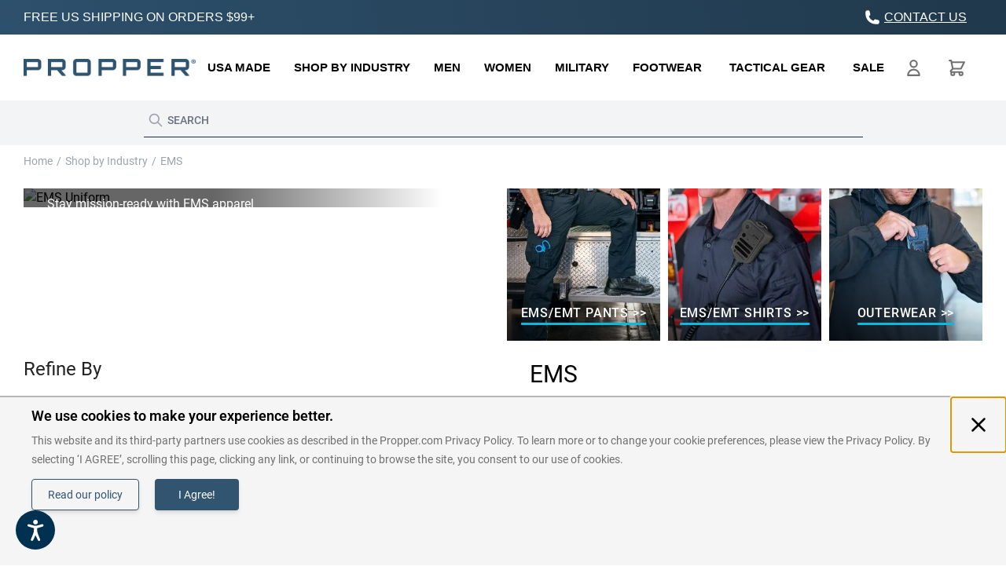

--- FILE ---
content_type: text/html; charset=UTF-8
request_url: https://www.propper.com/industry/emt-uniform.html
body_size: 170915
content:
<!doctype html>
<html lang="en">
<head >
    <meta charset="utf-8"/>
<meta name="title" content="EMS Uniform &amp; Paramedic Uniform | Propper.com"/>
<meta name="description" content="Shop EMS &amp; EMT Uniforms by Propper. The trusted uniform source for Paramedics and EMTs. Free shipping on orders over $60 and satisfaction guaranteed."/>
<meta name="robots" content="INDEX,FOLLOW"/>
<meta name="viewport" content="user-scalable=no, initial-scale=1, maximum-scale=1, minimum-scale=1, width=device-width, height=device-height"/>
<title>EMS Uniform &amp; Paramedic Uniform | Propper.com</title>
<link  rel="stylesheet" type="text/css"  media="all" href="https://www.propper.com/static/version1768896097/_cache/merged/db624efea6357e869921891200fc2317.min.css" />
<link  rel="stylesheet" type="text/css"  defer="defer" href="https://www.propper.com/static/version1768896097/frontend/Upbott/propper-hyva/en_US/css/styles.min.css" />
<link  rel="canonical" href="https://www.propper.com/industry/emt-uniform.html" />
<link  rel="next" href="https://www.propper.com/industry/emt-uniform/page/2.html" />
<link  rel="icon" type="image/x-icon" href="https://www.propper.com/media/favicon/stores/1/propper-logo-favicon.png" />
<link  rel="shortcut icon" type="image/x-icon" href="https://www.propper.com/media/favicon/stores/1/propper-logo-favicon.png" />
<script>
  window.addEventListener("load", function() {
    if (window.loadEquallyAI && typeof window.loadEquallyAI.call === "function") {
      window.loadEquallyAI.call();
    }
  });
</script>

<style>
#notice-cookie-block p + p {margin-bottom: 13px;}
.checkout-index-index .message.global.cookie {
    background: #f5f5f5; border-color: #f5f5f5;
}
.font-robotocondensed {font-family: 'Roboto Condensed', sans-serif;}
.checkout-index-index .cookie #btn-cookie-allow{border-radius: 3px;}
/* Start checkout page css */
.checkout-index-index .action.primary, .checkout-index-index .action-primary {
    background: #315470; border: 1px solid #315470; color: #fff; font-weight: 600; padding: 14px 20px; font-size: 15px; border-radius: 0px; text-transform: capitalize; line-height: 1;
}
.checkout-index-index #iosc-summary #iosc-subscribe {padding-left: 0;}
.checkout-index-index.page-layout-checkout #discount-form {display: flex; align-items: start;}
.checkout-index-index.page-layout-checkout .discount-code #discount-form .payment-option-inner {width: 100%;}
.checkout-index-index.page-layout-checkout #discount-form .payment-option-inner .control #discount-code {margin: 0px; height: 44px;}
.checkout-index-index.page-layout-checkout .discount-code #discount-form .actions-toolbar {width: 60%; padding: 0; margin: 0; display: block;}
.checkout-index-index input[type="text"], .checkout-index-index input[type=password], .checkout-index-index select {width: 100%;}
.checkout-index-index .opc-block-summary .table-totals .grand.totals {white-space: nowrap;}
@media (min-width: 768px) and (max-width: 1024px){
    .checkout-index-index #customer-email-fieldset .actions-toolbar {width: calc(100% - 8px);}
}
@media (max-width: 767px){
    .checkout-index-index .opc-wrapper #customer-email-fieldset div.field {width: 100%;}
}
/* End checkout page css */
/* Start cart page css */
.checkout-cart-index .grid.grid-cols-1.md\:grid-cols-1.gap-2 .items-baseline a.text-base.font-medium.py-2.px-10.checkout.btn.rounded-none {margin: 0;}
.checkout-cart-index section.relative.mt-2.md\:mt-4 .inline-block.md\:flex {width: 100%;}
/* End cart page css */


/*  .pdp-titles {min-height: 154px;} */
.navigation, .navigation .font-semibold.block{min-height: 84px;}
.navigation .font-semibold.block > ul{min-height: 34px;}

.price-container{min-height: 28px;}
/*  .product-yotpo{min-height: 24px;} */
#sezzle-pay-text .text-base.inline-block{min-height: 25px;}
.swatch-attribute-options{min-height: 58px;}

.product-widgets-container .container{min-height: 531px;}
.mobile-gallery{min-height: 416px;}

.preloaded-item.product.product-item a > img {margin: 0 auto;}

#gorgias-chat-container .gorgias-chat-key-1ju6qu0 {
    z-index: 40; position: relative;
}

body.category-wildland-fire-pants div.products-grid ol.product-items li.item.product:last-child a {
    display: flex;
    align-items: center;
    justify-content: center;
    height: 100%;
}
body.category-wildland-fire-pants div.products-grid ol.product-items li.item.product:last-child a img {
    max-width: 240px;
    padding-top: 15px;
    margin-bottom: auto;
}

.post-text-hld h3{font-size: 1.125rem !important;}
.post-header .post-title.theme-color{font-size: 1.5rem !important;}
.customer-account-create .newsletter span{
	animation: blink 1s linear infinite;
}
@keyframes blink{
	0%{opacity: 0;}
	50%{opacity: .5;}
	100%{opacity: 1;}
}

@media (min-width: 1280px){
    .page-header nav .container.bg-white.flex.flex-wrap { flex-wrap: nowrap; }
}
@media (min-width: 1023px) and (max-width: 1024px) {
  .page-header div[x-ref="nav-desktop"] nav .navigation ul li.group a {margin-left: 12px; margin-right: 12px;}
}

@media only screen and (max-width: 1023px) {
.checkout-cart-index .table-row-items .cart-prices{display: block !important;}
}
.catalogsearch-result-index .column.main{min-height: 500px !important;}

div.eln-loader, div.eln-main-loader, div.loader, div.eln-infinite-scroll-loader {background-repeat: no-repeat; background-image: none !important;}

#block-giftcard {display:none;}
#giftcardaccount-placer{display:none;}
div.split.button.wishlist {display:none;}
.ltkmodal-mobilehtml, #ltkmodal-banner {display: none !important;}

div .swatch-option.image {
  background-size : cover !important;  width : 50px !important; height : 50px !important;
}

div.product-social-links {display : none;}

div .swatch-option.text {
  background : rgb(242, 242, 242);
  color : rgb(119, 119, 119);
  font-size : 16px;
  font-weight : 400;
  line-height : 40px;
  padding : 0px 8px;
  min-width : 40px;
  min-height : 40px;
  margin : 10px;
}

div .swatch-option.selected {outline: 2px solid #1467a6 !important;}
div .swatch-option.image.selected {outline: 3px solid #1467a6 !important;}  
div .swatch-option.image:not(.disabled):hover, .swatch-option.color:not(.disabled):hover {
 outline: 2px solid #08c !important; 
}

#WAR {display: none !important;}

/* End of PDP test styles */
#header .container.bg-white.flex.flex-wrap.items-center.justify-between.w-full.py-2.md\:py-2.lg\:py-0.mx-auto.mt-0.acsb-flat-submenu-wrap{min-height:84px;}
.product-image-wrapper{z-index:0 !important;}
@media only screen and (max-width: 767px) {
    .checkout-cart-index .px-10.checkout.btn.rounded-none.justify-center.bg-bluepropper{
        position: fixed;
        bottom: 0px;
        left: 0;
        z-index:11;
        width: 100%;
        background: #ff6720;
        font-size: 20px;
        text-transform: uppercase;
        padding-top: 20px;
        padding-bottom: 20px;
        box-shadow: 0 0px 9px rgb(0 0 0 / 50%);
    }
    .checkout-cart-index .page-footer{padding-bottom:105px;}
}

@media (max-width:1279px) and (min-width:1023px) {
    .page-header nav .container.bg-white {padding-top: 15px;}
}

@media (min-width: 769px) {
    .checkout-index-index .page-main .block {margin-bottom: 0;}
    #___ratingbadge_0 {text-align: right; left: auto !important; right: 10px !important;}
#___ratingbadge_0 > iframe{ width: 60px;}
}

.checkout-container #iosc-summary .opc-block-summary a[aria-hidden="false"] {
    color: #315470; font-weight: 600;  font-family: 'Roboto';
}

.checkout-index-index.page-layout-checkout .discount-code #discount-form .actions-toolbar .primary .action {
    border-radius: 0;
    color: #ffff;
    background: #315470;
    height: 42px;
    border: 0;
    font-weight: 500;
white-space: nowrap;
}

.checkout-index-index.page-layout-checkout .discount-code #discount-form .actions-toolbar .primary .action:hover {background: #4b5563;}
@media (max-width: 767px) {
    .checkout-index-index .discount-code #discount-form .payment-option-inner input#discount-code {width: 100%;}
    .checkout-index-index.page-layout-checkout .discount-code #discount-form .payment-option-inner {width: calc(62%);}
    .checkout-index-index.page-layout-checkout .discount-code #discount-form .actions-toolbar {width: 38%;}
}
@media (min-width: 768px) {
    .md\:p-2 {padding: 10px;}
}

.checkout-index-index .checkout-container .checkout-shipping-address .step-title, .checkout-index-index .checkout-container .checkout-shipping-method .step-title, .checkout-index-index .checkout-container .opc-payment .step-title, .checkout-index-index .checkout-container #iosc-summary .step-title {
    padding-left: 0;font-size: 20px !important;
}
.checkout-index-index .checkout-container .checkout-shipping-address .step-title .title-number span, .checkout-index-index .checkout-container .checkout-shipping-method .step-title .title-number span, .checkout-index-index .checkout-container .opc-payment .step-title .title-number span, .checkout-index-index .checkout-container #iosc-summary .step-title .title-number span {font-weight: 500;}

@media (max-width: 768px) {
    .checkout-index-index .page-main {padding: 0 15px !important;}
}
@media (max-width: 639px) {
    .checkout-index-index #checkoutSteps .addresses .control .shipping-address-item {padding: 5px 62px 5px 10px !important;}
    .checkout-index-index .opc-wrapper .edit-address-link:before {position: relative;right: 5px;}
    .checkout-index-index .checkout-shipping-method #checkout-step-shipping_method .deliveries-quotes-block {margin-top: 15px;}
}
</style>
<meta name="google-site-verification" content="TS4vGfNtBP_nd-nid1jqEfnCjgincO8K6sYwCcQCoAc" />

<meta name="facebook-domain-verification" content="pgagd3rv4o2o3akdfw1rsqchufxjnl" />

<meta name="robots" content="max-image-preview:large"/>

<script>
  document.addEventListener("DOMContentLoaded", () => {
    const toolbar = document.querySelector('.toolbar-sorter');
    const section = document.querySelector('.eln-main-content');

    if (toolbar && section) {
      new IntersectionObserver(([e]) => {
        toolbar.classList.toggle('sticky', e.isIntersecting);
      }).observe(section);
    }
  });
</script>            
<meta property="og:type" content="website" />
<meta property="og:title" content="EMS Uniform &amp; Paramedic Uniform | Propper.com" />
<meta property="og:description" content="Shop EMS &amp; EMT Uniforms by Propper. The trusted uniform source for Paramedics and EMTs. Free shipping on orders over $60 and satisfaction guaranteed." />
<meta property="og:image:width" content="550" />
<meta property="og:image:height" content="57" />
<meta property="og:image" content="https://www.propper.com/media/default/websites/1/logo.jpg" />
<meta property="og:image:secure_url" content="https://www.propper.com/media/default/websites/1/logo.jpg" />
<meta property="og:url" content="https://www.propper.com/industry/emt-uniform.html" />
<meta property="og:locale" content="en_US" />
<script src="https&#x3A;&#x2F;&#x2F;www.dwin1.com&#x2F;112204.js" defer="1"></script>
<script>
    var BASE_URL = 'https://www.propper.com/';
    var THEME_PATH = 'https://www.propper.com/static/version1768896097/frontend/Upbott/propper-hyva/en_US';
    var COOKIE_CONFIG = {
        "expires": null,
        "path": "\u002F",
        "domain": ".www.propper.com",
        "secure": true,
        "lifetime": "2678400",
        "cookie_restriction_enabled": true    };
    var CURRENT_STORE_CODE = 'b2c';
    var CURRENT_WEBSITE_ID = '1';

    window.hyva = window.hyva || {}

    window.cookie_consent_groups = window.cookie_consent_groups || {}
    window.cookie_consent_groups['necessary'] = true;

    window.cookie_consent_config = window.cookie_consent_config || {};
    window.cookie_consent_config['necessary'] = [].concat(
        window.cookie_consent_config['necessary'] || [],
        [
            'user_allowed_save_cookie',
            'form_key',
            'mage-messages',
            'private_content_version',
            'mage-cache-sessid',
            'last_visited_store',
            'section_data_ids'
        ]
    );
</script>
<script>
    'use strict';
    (function( hyva, undefined ) {

        function lifetimeToExpires(options, defaults) {

            const lifetime = options.lifetime || defaults.lifetime;

            if (lifetime) {
                const date = new Date;
                date.setTime(date.getTime() + lifetime * 1000);
                return date;
            }

            return null;
        }

        function generateRandomString() {

            const allowedCharacters = '0123456789abcdefghijklmnopqrstuvwxyzABCDEFGHIJKLMNOPQRSTUVWXYZ',
                length = 16;

            let formKey = '',
                charactersLength = allowedCharacters.length;

            for (let i = 0; i < length; i++) {
                formKey += allowedCharacters[Math.round(Math.random() * (charactersLength - 1))]
            }

            return formKey;
        }

        const sessionCookieMarker = {noLifetime: true}

        const cookieTempStorage = {};

        const internalCookie = {
            get(name) {
                const v = document.cookie.match('(^|;) ?' + name + '=([^;]*)(;|$)');
                return v ? v[2] : null;
            },
            set(name, value, days, skipSetDomain) {
                let expires,
                    path,
                    domain,
                    secure,
                    samesite;

                const defaultCookieConfig = {
                    expires: null,
                    path: '/',
                    domain: null,
                    secure: false,
                    lifetime: null,
                    samesite: 'lax'
                };

                const cookieConfig = window.COOKIE_CONFIG || {};

                expires = days && days !== sessionCookieMarker
                    ? lifetimeToExpires({lifetime: 24 * 60 * 60 * days, expires: null}, defaultCookieConfig)
                    : lifetimeToExpires(window.COOKIE_CONFIG, defaultCookieConfig) || defaultCookieConfig.expires;

                path = cookieConfig.path || defaultCookieConfig.path;
                domain = !skipSetDomain && (cookieConfig.domain || defaultCookieConfig.domain);
                secure = cookieConfig.secure || defaultCookieConfig.secure;
                samesite = cookieConfig.samesite || defaultCookieConfig.samesite;

                document.cookie = name + "=" + encodeURIComponent(value) +
                    (expires && days !== sessionCookieMarker ? '; expires=' + expires.toGMTString() : '') +
                    (path ? '; path=' + path : '') +
                    (domain ? '; domain=' + domain : '') +
                    (secure ? '; secure' : '') +
                    (samesite ? '; samesite=' + samesite : 'lax');
            },
            isWebsiteAllowedToSaveCookie() {
                const allowedCookies = this.get('user_allowed_save_cookie');
                if (allowedCookies) {
                    const allowedWebsites = JSON.parse(unescape(allowedCookies));

                    return allowedWebsites[CURRENT_WEBSITE_ID] === 1;
                }
                return false;
            },
            getGroupByCookieName(name) {
                const cookieConsentConfig = window.cookie_consent_config || {};
                let group = null;
                for (let prop in cookieConsentConfig) {
                    if (!cookieConsentConfig.hasOwnProperty(prop)) continue;
                    if (cookieConsentConfig[prop].includes(name)) {
                        group = prop;
                        break;
                    }
                }
                return group;
            },
            isCookieAllowed(name) {
                const cookieGroup = this.getGroupByCookieName(name);
                return cookieGroup
                    ? window.cookie_consent_groups[cookieGroup]
                    : this.isWebsiteAllowedToSaveCookie();
            },
            saveTempStorageCookies() {
                for (const [name, data] of Object.entries(cookieTempStorage)) {
                    if (this.isCookieAllowed(name)) {
                        this.set(name, data['value'], data['days'], data['skipSetDomain']);
                        delete cookieTempStorage[name];
                    }
                }
            }
        };

        hyva.getCookie = (name) => {
            const cookieConfig = window.COOKIE_CONFIG || {};

            if (cookieConfig.cookie_restriction_enabled && ! internalCookie.isCookieAllowed(name)) {
                return cookieTempStorage[name] ? cookieTempStorage[name]['value'] : null;
            }

            return internalCookie.get(name);
        }

        hyva.setCookie = (name, value, days, skipSetDomain) => {
            const cookieConfig = window.COOKIE_CONFIG || {};

            if (cookieConfig.cookie_restriction_enabled && ! internalCookie.isCookieAllowed(name)) {
                cookieTempStorage[name] = {value, days, skipSetDomain};
                return;
            }
            return internalCookie.set(name, value, days, skipSetDomain);
        }


        hyva.setSessionCookie = (name, value, skipSetDomain) => {
            return hyva.setCookie(name, value, sessionCookieMarker, skipSetDomain)
        }

        hyva.getBrowserStorage = () => {
            const browserStorage = window.localStorage || window.sessionStorage;
            if (!browserStorage) {
                console.warn('Browser Storage is unavailable');
                return false;
            }
            try {
                browserStorage.setItem('storage_test', '1');
                browserStorage.removeItem('storage_test');
            } catch (error) {
                console.warn('Browser Storage is not accessible', error);
                return false;
            }
            return browserStorage;
        }

        hyva.postForm = (postParams) => {
            const form = document.createElement("form");

            let data = postParams.data;

            if (! postParams.skipUenc && ! data.uenc) {
                data.uenc = btoa(window.location.href);
            }
            form.method = "POST";
            form.action = postParams.action;

            Object.keys(postParams.data).map(key => {
                const field = document.createElement("input");
                field.type = 'hidden'
                field.value = postParams.data[key];
                field.name = key;
                form.appendChild(field);
            });

            const form_key = document.createElement("input");
            form_key.type = 'hidden';
            form_key.value = hyva.getFormKey();
            form_key.name="form_key";
            form.appendChild(form_key);

            document.body.appendChild(form);

            form.submit();
        }

        hyva.getFormKey = function () {
            let formKey = hyva.getCookie('form_key');

            if (!formKey) {
                formKey = generateRandomString();
                hyva.setCookie('form_key', formKey);
            }

            return formKey;
        }

        hyva.formatPrice = (value, showSign, options = {}) => {
            const formatter = new Intl.NumberFormat(
                'en\u002DUS',
                Object.assign({
                    style: 'currency',
                    currency: 'USD',
                    signDisplay: showSign ? 'always' : 'auto'
                }, options)
            );
            return (typeof Intl.NumberFormat.prototype.formatToParts === 'function') ?
                formatter.formatToParts(value).map(({type, value}) => {
                    switch (type) {
                        case 'currency':
                            return '\u0024' || value;
                        case 'minusSign':
                            return '- ';
                        case 'plusSign':
                            return '+ ';
                        default :
                            return value;
                    }
                }).reduce((string, part) => string + part) :
                formatter.format(value);
        }

        const formatStr = function (str, nStart) {
            const args = Array.from(arguments).slice(2);

            return str.replace(/(%+)([0-9]+)/g, (m, p, n) => {
                const idx = parseInt(n) - nStart;

                if (args[idx] === null || args[idx] === void 0) {
                    return m;
                }
                return p.length % 2
                    ? p.slice(0, -1).replace('%%', '%') + args[idx]
                    : p.replace('%%', '%') + n;
            })
        }

        hyva.str = function (string) {
            const args = Array.from(arguments);
            args.splice(1, 0, 1);

            return formatStr.apply(undefined, args);
        }

        hyva.strf = function () {
            const args = Array.from(arguments);
            args.splice(1, 0, 0);

            return formatStr.apply(undefined, args);
        }

        /**
         * Take a html string as `content` parameter and
         * extract an element from the DOM to replace in
         * the current page under the same selector,
         * defined by `targetSelector`
         */
        hyva.replaceDomElement = (targetSelector, content) => {
            // Parse the content and extract the DOM node using the `targetSelector`
            const parser = new DOMParser();
            const doc = parser.parseFromString(content, 'text/html');
            const contentNode = doc.querySelector(targetSelector);

            // Bail if content can't be found
            if (!contentNode) {
                return;
            }

            hyva.activateScripts(contentNode)

            // Replace the old DOM node with the new content
            document.querySelector(targetSelector).replaceWith(contentNode);

            // Reload customerSectionData and display cookie-messages if present
            window.dispatchEvent(new CustomEvent("reload-customer-section-data"));
            hyva.initMessages();
        }

        hyva.activateScripts = (contentNode) => {
            // Extract all the script tags from the content.
            // Script tags won't execute when inserted into a dom-element directly,
            // therefore we need to inject them to the head of the document.
            const tmpScripts = contentNode.getElementsByTagName('script');

            if (tmpScripts.length > 0) {
                // Push all script tags into an array
                // (to prevent dom manipulation while iterating over dom nodes)
                const scripts = [];
                for (let i = 0; i < tmpScripts.length; i++) {
                    scripts.push(tmpScripts[i]);
                }

                // Iterate over all script tags and duplicate+inject each into the head
                for (let i = 0; i < scripts.length; i++) {
                    let script = document.createElement('script');
                    script.innerHTML = scripts[i].innerHTML;

                    document.head.appendChild(script);

                    // Remove the original (non-executing) node from the content
                    scripts[i].parentNode.removeChild(scripts[i]);
                }
            }
            return contentNode;
        }

        const replace = {['+']: '-', ['/']: '_', ['=']: ','};
        hyva.getUenc = () => btoa(window.location.href).replace(/[+/=]/g, match => replace[match]);

        let currentTrap;

        const focusableElements = (rootElement) => {
            const selector = 'button, [href], input, select, textarea, details, [tabindex]:not([tabindex="-1"]';
            return Array.from(rootElement.querySelectorAll(selector))
                .filter(el => {
                    return el.style.display !== 'none'
                        && !el.disabled
                        && el.tabIndex !== -1
                        && (el.offsetWidth || el.offsetHeight || el.getClientRects().length)
                })
        }

        const focusTrap = (e) => {
            const isTabPressed = e.key === 'Tab' || e.keyCode === 9;
            if (!isTabPressed) return;

            const focusable = focusableElements(currentTrap)
            const firstFocusableElement = focusable[0]
            const lastFocusableElement = focusable[focusable.length - 1]

            e.shiftKey
                ? document.activeElement === firstFocusableElement && (lastFocusableElement.focus(), e.preventDefault())
                : document.activeElement === lastFocusableElement && (firstFocusableElement.focus(), e.preventDefault())
        };

        hyva.releaseFocus = (rootElement) => {
            if (currentTrap && (!rootElement || rootElement === currentTrap)) {
                currentTrap.removeEventListener('keydown', focusTrap)
                currentTrap = null
            }
        }
        hyva.trapFocus = (rootElement) => {
            if (!rootElement) return;
            hyva.releaseFocus()
            currentTrap = rootElement
            rootElement.addEventListener('keydown', focusTrap)
            const firstElement = focusableElements(rootElement)[0]
            firstElement && firstElement.focus()
        }

                hyva.alpineInitialized = (fn) => window.addEventListener('alpine:initialized', fn, {once: true})
                window.addEventListener('user-allowed-save-cookie', () => internalCookie.saveTempStorageCookies())

    }( window.hyva = window.hyva || {} ));
</script>
<script>
    if (!window.IntersectionObserver) {
        window.IntersectionObserver = function (callback) {
            this.observe = el => el && callback(this.takeRecords());
            this.takeRecords = () => [{isIntersecting: true, intersectionRatio: 1}];
            this.disconnect = () => {};
            this.unobserve = () => {};
        }
    }
</script>
<script type="text&#x2F;javascript" src="https&#x3A;&#x2F;&#x2F;cdn-4.convertexperiments.com&#x2F;v1&#x2F;js&#x2F;100412947-100416033.js&#x3F;environment&#x3D;production" defer="1"></script>

<script>

!function(f,b,e,v,n,t,s)
{if(f.fbq)return;n=f.fbq=function(){n.callMethod?
n.callMethod.apply(n,arguments):n.queue.push(arguments)};
if(!f._fbq)f._fbq=n;n.push=n;n.loaded=!0;n.version='2.0';
n.queue=[];t=b.createElement(e);t.async=!0;
t.src=v;s=b.getElementsByTagName(e)[0];
s.parentNode.insertBefore(t,s)}(window, document,'script',
'https://connect.facebook.net/en_US/fbevents.js');
fbq('init', '837339150060058');
fbq('track', 'PageView');


</script>
</head>
<body id="html-body" class="page-with-filter page-products categorypath-industry-emt-uniform category-emt-uniform catalog-category-view page-layout-2columns-left">
<!-- Google Tag Manager (noscript) -->
<noscript><iframe src="https://www.googletagmanager.com/ns.html?id=GTM-P46GN3P"
height="0" width="0" style="display:none;visibility:hidden"></iframe></noscript>
<!-- End Google Tag Manager (noscript) -->

<script nonce="YnY4Y3JlbDJyODJqYWdocnE5amVyMG93dzhlc2xkMDA=">
    window.getWpGA4Cookie = function(name) {
        match = document.cookie.match(new RegExp(name + '=([^;]+)'));
        if (match) return decodeURIComponent(match[1].replace(/\+/g, ' ')) ;
    };

    window.ga4AllowServices = false;

    var isCookieRestrictionModeEnabled = true,
        currentWebsiteId = 1,
        cookieRestrictionName = 'user_allowed_save_cookie';

    if (isCookieRestrictionModeEnabled) {
        allowedCookies = window.getWpGA4Cookie(cookieRestrictionName);
        if (typeof allowedCookies === 'undefined') {
            allowedCookies = '{"1": 1}';
        }
        if (allowedCookies !== undefined) {
            allowedWebsites = JSON.parse(allowedCookies);

            if (allowedWebsites[currentWebsiteId] === 1) {
                window.ga4AllowServices = true;
            }
        }
    } else {
        window.ga4AllowServices = true;
    }
</script>
    <!-- Google Tag Manager -->
<script nonce="YnY4Y3JlbDJyODJqYWdocnE5amVyMG93dzhlc2xkMDA=" > if (window.ga4AllowServices) {
(function(w,d,s,l,i){w[l]=w[l]||[];w[l].push({'gtm.start':
new Date().getTime(),event:'gtm.js'});var f=d.getElementsByTagName(s)[0],
j=d.createElement(s),dl=l!='dataLayer'?'&l='+l:'';j.async=true;j.src=
'https://www.googletagmanager.com/gtm.js?id='+i+dl;f.parentNode.insertBefore(j,f);
})(window,document,'script','dataLayer','GTM-P46GN3P');
} </script>
<!-- End Google Tag Manager -->
        <script nonce="YnY4Y3JlbDJyODJqYWdocnE5amVyMG93dzhlc2xkMDA=">
        if (window.ga4AllowServices) {
            window.dataLayer = window.dataLayer || [];
                        var dl4Objects = [{"pageName":"EMS Uniform & Paramedic Uniform | Propper.com","pageType":"category"}];
            for (var i in dl4Objects) {
                window.dataLayer.push({ecommerce: null});
                window.dataLayer.push(dl4Objects[i]);
            }
                        var wpGA4Cookies = ['wp_ga4_user_id','wp_ga4_customerGroup'];
            wpGA4Cookies.map(function (cookieName) {
                var cookieValue = window.getWpGA4Cookie(cookieName);
                if (cookieValue) {
                    var dl4Object = {};
                    dl4Object[cookieName.replace('wp_ga4_', '')] = cookieValue;
                    window.dataLayer.push(dl4Object);
                }
            });
        }
    </script>
    <!-- Reddit Pixel -->
<script nonce="YnY4Y3JlbDJyODJqYWdocnE5amVyMG93dzhlc2xkMDA="  > if (window.ga4AllowServices) {
!function(w,d){if(!w.rdt){var p=w.rdt=function(){p.sendEvent?p.sendEvent.apply(p,arguments):p.callQueue.push(arguments)};p.callQueue=[];var t=d.createElement("script");t.src="https://www.redditstatic.com/ads/pixel.js",t.async=!0;var s=d.getElementsByTagName("script")[0];s.parentNode.insertBefore(t,s)}}(window,document);rdt('init','a2_egqdmhnkzrnf');rdt('track', 'PageVisit');
} </script>
<!-- DO NOT MODIFY UNLESS TO REPLACE A USER IDENTIFIER -->
<!-- End Reddit Pixel --><script defer="1">
    var js = document.createElement('script'); 
    js.type = 'text/javascript'; 
    js.async = true; 
    js.id = 'AddShoppers';
    js.src = ('https:' == document.location.protocol ? 'https://shop.pe/widget/' : 'http://cdn.shop.pe/widget/') + 'widget_async.js#67bed4163c8c2be528ca0480';
    document.getElementsByTagName('head')[0].appendChild(js);
</script>
<input name="form_key" type="hidden" value="pxEuRgO41W63ORLi" />
    <noscript>
        <section class="message global noscript border-b-2 border-blue-500 bg-blue-50 shadow-none m-0 px-0 rounded-none font-normal">
            <div class="container text-center">
                <p>
                    <strong>JavaScript seems to be disabled in your browser.</strong>
                    <span>
                        For the best experience on our site, be sure to turn on Javascript in your browser.                    </span>
                </p>
            </div>
        </section>
    </noscript>


<script>
    document.body.addEventListener('touchstart', () => {}, {passive: true})
</script>

<script>
    function initCookieBanner() {
        const isUserAllowedSaveCookieName = 'user_allowed_save_cookie';
        const currentWebsiteId = 1;

        const isAllowedSaveCookie = () => {
            const allowedCookies = hyva.getCookie(isUserAllowedSaveCookieName);
            const allowedCookieWebsites = allowedCookies
                ? JSON.parse(unescape(allowedCookies))
                : [];

            return allowedCookieWebsites[currentWebsiteId] !== undefined
                ? !! allowedCookieWebsites[currentWebsiteId]
                : false;
        };

        return {
            showCookieBanner: false,
            cookieName: isUserAllowedSaveCookieName,
            cookieValue: '{"1":1}',
            cookieLifetime: '31536000',
            noCookiesUrl: 'https\u003A\u002F\u002Fwww.propper.com\u002Fcookie\u002Findex\u002FnoCookies\u002F',
            checkAcceptCookies() {
                this.showCookieBanner = ! isAllowedSaveCookie();
            },
            hideCookieBanner() {
                this.showCookieBanner = false;
            },
            setAcceptCookies() {
                const cookieExpires = this.cookieLifetime / 60 / 60 / 24;
                hyva.setCookie(this.cookieName, this.cookieValue, cookieExpires);
                if (!hyva.getCookie(this.cookieName)) {
                    window.location.href = this.noCookiesUrl;
                } else {
                    window.dispatchEvent(new CustomEvent('user-allowed-save-cookie'));
                }
                this.showCookieBanner = false;
            }
        }
    }
    window.addEventListener('alpine:init', () => Alpine.data('initCookieBanner', initCookieBanner), {once: true})
</script>
        <section id="notice-cookie-block"
             aria-label="We&#x20;use&#x20;cookies&#x20;to&#x20;make&#x20;your&#x20;experience&#x20;better."
             x-data="initCookieBanner"
             x-init="checkAcceptCookies"
             x-defer="idle"
    >
        <template x-if="showCookieBanner">
            <div role="dialog"
                 aria-modal="true"
                 class="container fixed py-0 right-0 bottom-0 z-30 flex max-w-full bg-container-darker
                border-t-2 border-container-darker font-roboto"
            >
                <button @click="showCookieBanner = false;" aria-label="Close panel"
                        class="absolute right-0 top-0 p-4">
                    <svg class="w-6 h-6" fill="none" viewBox="0 0 24 24" stroke="currentColor">
                        <path stroke-linecap="round" stroke-linejoin="round"
                              stroke-width="2" d="M6 18L18 6M6 6l12 12">
                        </path>
                    </svg>
                </button>

                <div class="p-2 pr-4">
                    <p class="mb-1">
                    <span class="font-semibold font-roboto text-lg">
                        We use cookies to make your experience better.                    </span>
                    </p>
                    <p class="mb-1">
                    <span class="text-sm font-roboto text-proppergray">
                        This website and its third-party partners use cookies as described in the Propper.com Privacy Policy. To learn more or to change your cookie preferences, please view the Privacy Policy. By selecting ‘I AGREE’, scrolling this page, clicking any link, or continuing to browse the site, you consent to our use of cookies.                    </span>
                    </p>
                    <div class="flex items-center mb-8 pb-4 flex-wrap">
                        <a href="https://www.propper.com/security-privacy-terms" class="font-roboto text-bluepropper hover:text-white rounded border border-bluepropper bg-transparent hover:bg-bluepropper  px-4 btn font-normal text-sm leading-7 py-1 w-full md:w-auto justify-center">
                            Read our policy                        </a>
                        <button @click="setAcceptCookies(); showCookieBanner = false"
                                id="btn-cookie-allow"
                                class="btn bg-bluepropper rounded font-normal text-sm hover:bg-propperblack rounded-none font-roboto py-2 w-full md:w-auto block text-center md:ml-4 mt-2 md:mt-0"
                        >
                            I Agree!                        </button>
                    </div>
                </div>
            </div>
        </template>
    </section>

    <!-- You have successfully installed the Fresh Relevance Extension.
    You haven't enabled our script. With a Fresh Relevance account, you can create effortless personalization,
    live email content and cart and browse abandonment emails.
    If you want to know more about us, then check us out at https://www.freshrelevance.com
    If you need help with the extension, go to https://www.freshrelevance.com/contact
    -->
<div class="page-wrapper"><header class="page-header"><a class="action skip sr-only focus:not-sr-only focus:absolute focus:z-40 focus:bg-white
   contentarea"
   href="#contentarea">
    <span>
        Skip to Content    </span>
</a>
 <script>
  function initHeader() {
    return {
      scrolAtTop: true,
      searchOpen: false,
      cart: {},
      customerName:'',
      getData(data) {
        if (data.cart) {
          this.cart = data.cart
        }
        if(data.customer && data.customer.fullname){
            this.customerName = data.customer.fullname;
        }
      },
      menu: initHeaderNavigation()
    }
  }
</script>
<div x-data="initHeader()" style="min-height:185px;"  @keydown.window.escape="searchOpen = false;" @private-content-loaded.window="getData(event.detail.data)">
  <div class="w-full top-silde" :class="{ 'sticky-header fixed top-0 z-20 shadow-md': !scrolAtTop }" @scroll.window="scrolAtTop = (window.pageYOffset > 200) ? false : true">
    <nav id="header" class="z-30 w-full shadow bg-white border-container-lighter"> <div style="background: rgb(45,80,108); background: linear-gradient(79deg, rgba(45,80,108,1) 0%, rgba(32,56,75,1) 100%); min-height: 44px;">
  <div class="container relative w-full overflow-x-hidden topbar flex items-center py-2" style="display: flex;">
    <!-- Left Slider Section -->
     <div class="w-full lg:w-1/2">
        <div class="flex-none text-white text-center lg:text-left w-fit">
          <div 
              x-data="slider()" 
              x-init="startAutoplay()" 
              class="relative w-full overflow-hidden xl:w-10/12"
          >
            <!-- Slides Wrapper -->
            <div 
                class="flex"
                :style="`transform: translateX(-${active * 100}%);`"
                :class="{ 'transition-transform duration-300 ease-in-out': isAnimating, 'transition-none': !isAnimating }"
            >
              <template x-for="(slide, index) in visibleSlides" :key="index">
                <div 
                    :class="slide.class ? slide.class + ' w-full flex-shrink-0 h-24 flex items-center justify-center lg:justify-start relative' : 'w-full flex-shrink-0 h-24 flex items-center relative'"
                >
                  <div class="text-center flex items-center space-x-0">
                    <template x-if="slide.icon">
                      <span x-html="slide.icon"></span>
                    </template>
                    <a :href="slide.link ? slide.link : '#'" class="text-xs sm:text-base md:text-sm lg:text-base uppercase justify-center lg:justify-start" x-text="slide.title"></a>
                  </div>
                </div>
              </template>
                <!-- Duplicate the first slide here for seamless looping -->
              <div 
                  x-if="visibleSlides.length > 0"
                  :class="visibleSlides[0].class ? visibleSlides[0].class + ' w-full flex-shrink-0 h-24 flex items-center justify-center md:justify-start relative' : 'w-full flex-shrink-0 h-24 flex items-center relative'"
              >
                  <div class="text-center flex items-center space-x-0">
                    <template x-if="visibleSlides[0].icon">
                      <span x-html="visibleSlides[0].icon"></span>
                    </template>
                    <a :href="visibleSlides[0].link ? visibleSlides[0].link : '#'" class="text-xs sm:text-base md:text-sm lg:text-base uppercase justify-center md:justify-start" x-text="visibleSlides[0].title"></a>
                  </div>
              </div>

            </div>
          </div>
        </div>
     </div>
    <!-- Right Contact Section -->
    <div class="flex-none text-center lg:text-right w-full px-4 md:w-1/2 m-auto hidden lg:block">
      <div class="flex flex-col">
        <a href="https://www.propper.com/contact" class="text-xs sm:text-base md:text-sm lg:text-base text-white uppercase flex items-center justify-center md:justify-end w-fit ml-auto">
          <svg xmlns="http://www.w3.org/2000/svg" viewBox="0 0 24 24" fill="currentColor" class="w-3 h-3 sm:w-4 sm:h-4 inline-block mr-1">
            <path fill-rule="evenodd"
                  d="M1.5 4.5a3 3 0 013-3h1.372c.86 0 1.61.586 1.819 1.42l1.105 4.423a1.875 1.875 0 01-.694 1.955l-1.293.97c-.135.101-.164.249-.126.352a11.285 11.285 0 006.697 6.697c.103.038.25.009.352-.126l.97-1.293a1.875 1.875 0 011.955-.694l4.423 1.105c.834.209 1.42.959 1.42 1.82V19.5a3 3 0 01-3 3h-2.25C8.552 22.5 1.5 15.448 1.5 6.75V4.5z"
                  clip-rule="evenodd" />
          </svg>
          <span class="underline">Contact us</span>
        </a>
      </div>
    </div>
  </div>
</div>
<style>
.page-header nav .container.bg-white {min-height: 84px;}
@media (max-width: 640px) {
 .page-header nav .container.bg-white {min-height: 68px;}
}
.catalogsearch-result-index .pageTitle h1{min-height: 46px;}
.catalogsearch-result-index .toolbar.toolbar-products{min-height: 63px;}
.catalogsearch-result-index .products-grid{min-height: 450px;}
.sticky-header .top-search-bar, .sticky-header .topbar {display: inline-flex;}
.slide-free-shipping a {cursor: auto;}
@media (min-width: 640px) {
    .sm\:w-4 {width: 20px;}
    .sm\:h-4 {height: 20px;}
}
@media (min-width: 1024px) {
    .lg\:justify-start {justify-content: flex-start;}
}
</style>
<script>
function slider() {
  return {
    active: 0,
    isMobile: window.matchMedia('(max-width: 768px)').matches,
    isAnimating: false,
    slides: [
     { 
        title: '30-Day Hassle-Free Returns', 
        class: 'slide-free-shipping'
      },
      { 
        title: 'Free Us Shipping On Orders $99+', 
        class: 'slide-free-shipping'
      },
      { 
        title: 'Contact us', 
        link: 'https://www.propper.com/contact', 
        icon: `<svg xmlns="http://www.w3.org/2000/svg" viewBox="0 0 24 24" fill="currentColor" class="w-3 h-3 sm:w-4 sm:h-4 inline-block">
            <path fill-rule="evenodd"
              d="M1.5 4.5a3 3 0 013-3h1.372c.86 0 1.61.586 1.819 1.42l1.105 4.423a1.875 1.875 0 01-.694 1.955l-1.293.97c-.135.101-.164.249-.126.352a11.285 11.285 0 006.697 6.697c.103.038.25.009.352-.126l.97-1.293a1.875 1.875 0 011.955-.694l4.423 1.105c.834.209 1.42.959 1.42 1.82V19.5a3 3 0 01-3 3h-2.25C8.552 22.5 1.5 15.448 1.5 6.75V4.5z""")/>>
          </svg>`,
        hideOnDesktop: true,
        class: 'slide-contact underline justify-center'
      }
    ],
    autoplayDelay: 4000,
    autoplayInterval: null,

    get visibleSlides() {
      return this.slides.filter(slide => !(slide.hideOnDesktop && !this.isMobile));
    },
    nextSlideSeamless() {
        const totalVisible = this.visibleSlides.length;

        this.isAnimating = true;
        this.active++;

        if (this.active > totalVisible - 1) {
            setTimeout(() => {
                this.isAnimating = false;
                this.active = 0;
            }, 300);
        }
    },
    startAutoplay() {
      this.autoplayInterval = setInterval(() => {
        this.nextSlideSeamless();
      }, this.autoplayDelay);

      this.$root.addEventListener('mouseenter', () => clearInterval(this.autoplayInterval));
      this.$root.addEventListener('mouseleave', () => {
        this.autoplayInterval = setInterval(() => {
          this.nextSlideSeamless();
        }, this.autoplayDelay);
      });

      window.addEventListener('resize', () => {
        this.isMobile = window.innerWidth < 768;
        this.isAnimating = false; 
        this.active = 0;
      });
    }
  }
}
</script>
 <div class="container bg-white flex flex-wrap items-center justify-between w-full py-2 md:py-2 lg:py-0 mx-auto mt-0">
        <div class="order-2 sm:order-2 lg:order-1 w-1/2 pb-0 sm:w-auto sm:pb-0">
    <a class="flex items-center justify-center text-xl font-medium tracking-wide text-gray-800
        no-underline hover:no-underline font-title"
       href="https://www.propper.com/"
       title="Propper&#x20;Logo"
       aria-label="store logo">
        <img src="https://www.propper.com/static/version1768896097/frontend/Upbott/propper-hyva/en_US/images/logo.png"
             title="Propper&#x20;Logo"
             alt="Propper&#x20;Logo"
            width="231"            height="64"        />
            </a>
</div>
 <div class="flex items-center order-3">
          <div x-data="{ open: false, customerName:'', isPremierCustomer: false, getData(data) {
        if (data['premier']) {
            this.isPremierCustomer = data['premier'].is_premier_customer;
        }
        if(data.customer && data.customer.firstname){
            this.customerName = Array.from(data.customer.firstname)[0].toUpperCase();
        }
      } }" @click.away="open = false" class="relative inline-block ml-1 sm:ml-0 mr-2" @private-content-loaded.window="getData(event.detail.data)">


    <button id="customer-menu"
        class="block hover:text-black focus:outline-none p-2 cursor-pointer"
        @click="open = !open"
        aria-label="My&#x20;Account"
        tabindex="0" role="button"
        type="button"
    >
                    <svg xmlns="http://www.w3.org/2000/svg" class="w-5 h-5 md:h-5 md:w-5 text-proppergray" fill="none" viewBox="0 0 24 24" stroke="currentColor">
                <path stroke-linecap="round" stroke-linejoin="round" stroke-width="2" d="M16 7a4 4 0 11-8 0 4 4 0 018 0zM12 14a7 7 0 00-7 7h14a7 7 0 00-7-7z" />
            </svg>
                </button>
    <nav class="absolute right-0 z-20 hidden py-2 mt-2 -mr-4 overflow-auto origin-top-right rounded-sm
        shadow-lg lg:mt-3 bg-container-lighter"
         :class="{ 'hidden' : !open }"
         aria-labelledby="customer-menu"
    >
                    <a class="text-sm block px-2 md:px-4 lg:py-2 hover:bg-gray-100 uppercase text-black font-medium "
               href="https://www.propper.com/customer/account/index/">
                Sign In            </a>
                            <a class="text-sm block px-2 md:px-4 py-2 lg:py-2 hover:bg-gray-100 uppercase text-black font-medium whitespace-nowrap"
                   href="https://www.propper.com/customer/account/create/"
                >
                    Create an Account                </a>
                        </nav>
</div>

<style>
    #customer-menu .premier-customer {
        background: linear-gradient(90deg, rgba(255, 103, 31, 1) 0%, rgba(153, 62, 19, 1) 100%);
        font-size: 10px;
        padding: 1px 8px 0px;
        line-height: 1.5;
        left: 32px;
        top: 0px;
    }
    @media (max-width: 1023px) {
        #customer-menu .premier-customer {
            left: 26px;
            top: 4px;
        }
    }
</style>          <a id="menu-cart-icon" @click.prevent.stop="$dispatch('toggle-cart',{});"  class="relative inline-block no-underline text-gray-700 lg:mr-2 p-2 cursor-pointer" href="https://www.propper.com/checkout/cart/index/" tabindex="0" role="button">
            <span class="sr-only label"> Cart </span> <svg xmlns="http://www.w3.org/2000/svg" fill="none" viewBox="0 0 24 24" stroke-width="2" stroke="currentColor" class="w-5 h-5 md:h-5 md:w-5 text-proppergray" width="25" height="25" role="img">
  <path stroke-linecap="round" stroke-linejoin="round" d="M3 3h2l.4 2M7 13h10l4-8H5.4M7 13L5.4 5M7 13l-2.293 2.293c-.63.63-.184 1.707.707 1.707H17m0 0a2 2 0 100 4 2 2 0 000-4zm-8 2a2 2 0 11-4 0 2 2 0 014 0z"/>
<title>shopping-cart</title></svg>
 <span x-text="cart.summary_count" class="absolute top-0 right-0 h-5 px-2 py-1 text-xs font-normal leading-none text-center text-white uppercase transform -translate-x-1 translate-y-1/2 rounded-full bg-bluepropper  block" :class="{
                        'hidden': !cart.summary_count,
                        'block': cart.summary_count }" style="margin:-20px -15px 0 0;"></span>
          </a>
        </div>
        <div class="z-20 order-1 sm:order-1 lg:order-2">

    <!-- mobile -->
    
    <div x-ref="nav-mobile"
         @load.window="menu.setActiveMenu($refs['nav-mobile'])"
         class="bg-container-lighter lg:hidden min-h-full"
         :class="{'max-h-screen fixed top-0 left-0 w-full' : menu.open}"
         @toggle-mobile-menu.window="menu.toggleMenu()"
         @keydown.window.escape="menu.closeMenu()"
        >
        <div class="flex items-center justify-between menu-icon">

            <img src="/media/wysiwyg/hyva-images/logoPropper.png" loading="lazy"
                title="" alt=""
                class="pl-3 hidden" :class="{ 'hidden' : !menu.open, 'block': menu.open }"
                width="175"                height="18"            />
            <div class="flex justify-end w-full">
                <div @click="$dispatch('toggle-mobile-menu')"
                       class="flex items-center justify-center cursor-pointer"
                       :class="{ 'ml-auto': menu.open }">
                    <svg class="hidden w-16 h-16 p-4 fill-current"
                         :class="{ 'hidden' : !menu.open, 'block': menu.open }"
                         xmlns="http://www.w3.org/2000/svg" width="20" height="20"
                         viewBox="0 0 20 20">
                        <path fill-rule="evenodd" clip-rule="evenodd"
                              d="M18.278 16.864a1 1 0 0 1-1.414 1.414l-4.829-4.828-4.828 4.828a1 1 0 0
                          1-1.414-1.414l4.828-4.829-4.828-4.828a1 1 0 0 1 1.414-1.414l4.829 4.828
                          4.828-4.828a1 1 0 1 1 1.414 1.414l-4.828 4.829 4.828 4.828z">
                        </path>
                    </svg>
                    <svg class="block w-7 h-7 p-1 fill-current"
                         :class="{ 'hidden' : menu.open, 'block': !menu.open }"
                         xmlns="http://www.w3.org/2000/svg" width="20" height="20"
                         viewBox="0 0 20 20">
                        <path
                              d="M0 3h20v2H0V3zm0 6h20v2H0V9zm0 6h20v2H0v-2z">
                        </path>
                    </svg>
                </div>
            </div>
        </div>
        <template x-if="menu.open">
        <nav
            class="hidden w-full duration-150 ease-in-out transition-display border-container"
            :class="{ 'hidden' : !menu.open }"
        >

            <!-- navigation -->
            <div class="w-full bg-white">
                                
                <div class="font-semibold block" >
                    <ul class="" data-mage-init='{"menu":{"responsive":true, "expanded":true, "position":{"my":"left top","at":"left bottom"}}}'>
                                                <li class="level-0 border-t border-gray-300 font-roboto font-medium" role="presentation">
    <span class="flex items-center justify-between transition-transform duration-150 ease-in-out transform" 
    :class="{
        '-translate-x-full' : menu.mobilePanelActiveId,
        'translate-x-0' : !menu.mobilePanelActiveId
    }">
        <a href="https://www.propper.com/usa-military-gear" class="uppercase no-underline w-full inline-block p-3 text-sm text-bluepropper level-0"  >
            <span class="flex items-center">                
                USA Made
            </span>
        </a>
    </span>

</li>
<li class="level-0 border-b border-t border-gray-300 font-roboto font-medium navigation-mobile" role="presentation">
    <span class="flex items-center justify-between transition-transform  ease-in-out transform" 
    :class="{
        '-translate-x-full' : menu.mobilePanelActiveId,
        'translate-x-0' : !menu.mobilePanelActiveId
    }">
        <a href="https://www.propper.com/industry.html" class="uppercase no-underline w-full inline-block p-3 text-sm text-bluepropper level-0"  >
            <span class="flex items-center">                
                Shop by Industry
            </span>
        </a>
        <a class="p-3 cursor-pointer" 
            @click="menu.mobilePanelActiveId =
            menu.mobilePanelActiveId === 'industry-1' ?
            0 : 'industry-1'">
            <svg xmlns="http://www.w3.org/2000/svg" class="h-4 w-4" fill="none" viewBox="0 0 24 24" stroke="currentColor" stroke-width="2">
                <path stroke-linecap="round" stroke-linejoin="round" d="M9 5l7 7-7 7" />
              </svg>
        </a>
    </span>
    <ul class="absolute top-0 right-0 z-10 w-full h-full transition-transform  ease-in-out
    translate-x-full transform bg-container-lighter"  :class="{
        'translate-x-full' : menu.mobilePanelActiveId !== 'industry-1',
        'translate-x-0' : menu.mobilePanelActiveId === 'industry-1',
    }" style="margin-top: 65px;">
        <li class="text-center relative mb-0 ">
            <div class="w-full ">
                <ul class="m-0 p-0">
                    <li>
                        <a class="flex items-center px-3 py-3 border-b cursor-pointer bg-container border-container"
                              @click="menu.mobilePanelActiveId = 0"
                        >
                            <svg xmlns="http://www.w3.org/2000/svg" class="h-4 w-4 mr-1" fill="none" viewBox="0 0 24 24" stroke="currentColor" stroke-width="2">
                                <path stroke-linecap="round" stroke-linejoin="round" d="M15 19l-7-7 7-7" />
                            </svg>
                            Shop by Industry
                        </a>
                    </li>
                    <li class="min-h-full p-0 break-all text-left">
                        
                            <span class="text-sm text-bluepropper uppercase font-medium break-all flex items-center justify-between transition-transform  ease-in-out transform" :class="{
                                '-translate-x-full' : menu.mobileL2PanelActiveId,
                                'translate-x-0' : !menu.mobileL2PanelActiveId
                            }">
                                <a class="block text-sm leading-normal px-3 py-3 cursor-pointer"
                                href="https://www.propper.com/industry/police-uniform.html">
                                    Law Enforcement
                                </a>
                                
                                <a class="p-3 cursor-pointer" 
                                    @click="menu.mobileL2PanelActiveId =
                                    menu.mobileL2PanelActiveId === 'industry-2' ?
                                    1 : 'industry-2'">
                                    <svg xmlns="http://www.w3.org/2000/svg" class="h-4 w-4" fill="none" viewBox="0 0 24 24" stroke="currentColor" stroke-width="2">
                                        <path stroke-linecap="round" stroke-linejoin="round" d="M9 5l7 7-7 7" />
                                    </svg>
                                </a>
                            </span>
                        
                        <ul class="absolute top-0 right-0 z-10 w-full h-full transition-transform  ease-in-out
                        translate-x-full transform bg-container-lighter" :class="{
                            'translate-x-full' : menu.mobileL2PanelActiveId !== 'industry-2',
                            'translate-x-0' : menu.mobileL2PanelActiveId === 'industry-2',
                        }">
                            <li>
                                <a class="flex items-center px-3 py-3 border-b cursor-pointer bg-container border-container"
                                      @click="menu.mobileL2PanelActiveId = 0"
                                >
                                    <svg xmlns="http://www.w3.org/2000/svg" class="h-4 w-4 mr-1" fill="none" viewBox="0 0 24 24" stroke="currentColor" stroke-width="2">
                                        <path stroke-linecap="round" stroke-linejoin="round" d="M15 19l-7-7 7-7" />
                                    </svg>
                                    Law Enforcement
                                </a>
                            </li>
                            <li class="" role="presentation"><a
                                    href="https://www.propper.com/industry/police-uniform/police-pants.html"
                                    class="text-gray-500 font-normal text-sm py-3 block  border-b border-container px-4" tabindex="-1"
                                    role="menuitem"><span>Pants</span></a></li>
                            <li class="" role="presentation"><a
                                    href="https://www.propper.com/industry/police-uniform/police-shirts.html"
                                    class="text-gray-500 font-normal text-sm py-3 block  border-b border-container px-4" tabindex="-1"
                                    role="menuitem"><span>Shirts</span></a></li>
                            <li class="" role="presentation"><a
                                    href="https://www.propper.com/industry/police-uniform/police-boots.html"
                                    class="text-gray-500 font-normal text-sm py-3 block  border-b border-container px-4" tabindex="-1"
                                    role="menuitem"><span>Footwear</span></a></li>
                            <li class="" role="presentation"><a
                                    href="https://www.propper.com/industry/police-uniform/police-jackets.html"
                                    class="text-gray-500 font-normal text-sm py-3 block  border-b border-container px-4" tabindex="-1"
                                    role="menuitem"><span>Outerwear</span></a></li>
          
                            <li class="" role="presentation"><a
                                    href="https://www.propper.com/industry/police-uniform/police-gear.html"
                                    class="text-gray-500 font-normal text-sm py-3 block  border-b border-container px-4" tabindex="-1"
                                    role="menuitem"><span>Gear</span></a></li>
                        </ul>
                    </li>
                    <li class="min-h-full p-0 break-all text-left border-t">
                        
                        <span class="text-sm text-bluepropper uppercase font-medium break-all flex items-center justify-between transition-transform  ease-in-out transform" :class="{
                            '-translate-x-full' : menu.mobileL2PanelActiveId,
                            'translate-x-0' : !menu.mobileL2PanelActiveId
                        }">
                            <a class="block text-sm leading-normal px-3 py-3 cursor-pointer"
                            href="https://www.propper.com/industry/firefighter-uniform.html">
                            Fire
                            </a>
                            
                            <a class="p-3 cursor-pointer" 
                                @click="menu.mobileL2PanelActiveId =
                                menu.mobileL2PanelActiveId === 'fire-2' ?
                                1 : 'fire-2'">
                                <svg xmlns="http://www.w3.org/2000/svg" class="h-4 w-4" fill="none" viewBox="0 0 24 24" stroke="currentColor" stroke-width="2">
                                    <path stroke-linecap="round" stroke-linejoin="round" d="M9 5l7 7-7 7" />
                                </svg>
                            </a>
                        </span>
                        <ul class="absolute top-0 right-0 z-10 w-full h-full transition-transform  ease-in-out
                        translate-x-full transform bg-container-lighter" :class="{
                            'translate-x-full' : menu.mobileL2PanelActiveId !== 'fire-2',
                            'translate-x-0' : menu.mobileL2PanelActiveId === 'fire-2',
                        }">
                            <li>
                                <a class="flex items-center px-3 py-3 border-b cursor-pointer bg-container border-container"
                                    @click="menu.mobileL2PanelActiveId = 0"
                                >
                                    <svg xmlns="http://www.w3.org/2000/svg" class="h-4 w-4 mr-1" fill="none" viewBox="0 0 24 24" stroke="currentColor" stroke-width="2">
                                        <path stroke-linecap="round" stroke-linejoin="round" d="M15 19l-7-7 7-7" />
                                    </svg>
                                    Fire
                                </a>
                            </li>
                            <li class="" role="presentation"><a
                                    href="https://www.propper.com/industry/firefighter-uniform/wildland-firefighter-uniform.html"
                                    class="text-gray-500 font-normal text-sm py-3 block  border-b border-container px-4" tabindex="-1" role="menuitem"><span>Wildland</span></a></li>
                            <li class="" role="presentation"><a
                                    href="https://www.propper.com/industry/firefighter-uniform/stationwear.html"
                                    class="text-gray-500 font-normal text-sm py-3 block  border-b border-container px-4" tabindex="-1" role="menuitem"><span>Stationwear</span></a>
                            </li>
                            <li class="" role="presentation"><a
                                    href="https://www.propper.com/industry/firefighter-uniform/flame-resistant-clothing.html"
                                    class="text-gray-500 font-normal text-sm py-3 block  border-b border-container px-4" tabindex="-1" role="menuitem"><span>FR Clothing</span></a>
                            </li>
                        </ul>
                    </li>
                    <li class="min-h-full p-0 break-all text-left border-t">
                       
                        <span class="text-sm text-bluepropper uppercase font-medium break-all flex items-center justify-between transition-transform  ease-in-out transform" :class="{
                            '-translate-x-full' : menu.mobileL2PanelActiveId,
                            'translate-x-0' : !menu.mobileL2PanelActiveId
                        }">
                            <a class="block text-sm leading-normal px-3 py-3 cursor-pointer"
                            href="https://www.propper.com/industry/emt-uniform.html">
                            EMS
                            </a>
                            
                            <a class="p-3 cursor-pointer" 
                                @click="menu.mobileL2PanelActiveId =
                                menu.mobileL2PanelActiveId === 'ems-2' ?
                                1 : 'ems-2'">
                                <svg xmlns="http://www.w3.org/2000/svg" class="h-4 w-4" fill="none" viewBox="0 0 24 24" stroke="currentColor" stroke-width="2">
                                    <path stroke-linecap="round" stroke-linejoin="round" d="M9 5l7 7-7 7" />
                                </svg>
                            </a>
                        </span>
                        <ul class="absolute top-0 right-0 z-10 w-full h-full transition-transform  ease-in-out
                        translate-x-full transform bg-container-lighter" :class="{
                            'translate-x-full' : menu.mobileL2PanelActiveId !== 'ems-2',
                            'translate-x-0' : menu.mobileL2PanelActiveId === 'ems-2',
                        }">
                            <li>
                                <a class="flex items-center px-3 py-3 border-b cursor-pointer bg-container border-container"
                                    @click="menu.mobileL2PanelActiveId = 0"
                                >
                                    <svg xmlns="http://www.w3.org/2000/svg" class="h-4 w-4 mr-1" fill="none" viewBox="0 0 24 24" stroke="currentColor" stroke-width="2">
                                        <path stroke-linecap="round" stroke-linejoin="round" d="M15 19l-7-7 7-7" />
                                    </svg>
                                    EMS
                                </a>
                            </li>
                            <li class="" role="presentation"><a
                                    href="https://www.propper.com/industry/emt-uniform/emt-pants.html" class="text-gray-500 font-normal text-sm py-3 block  border-b border-container px-4"
                                    tabindex="-1" role="menuitem"><span>EMT Pants</span></a></li>
                            <li class="" role="presentation"><a
                                    href="https://www.propper.com/industry/emt-uniform/emt-shirts.html" class="text-gray-500 font-normal text-sm py-3 block  border-b border-container px-4"
                                    tabindex="-1" role="menuitem"><span>EMT Shirts</span></a></li>
                            <li class="" role="presentation"><a
                                    href="https://www.propper.com/industry/emt-uniform/ems-jackets.html" class="text-gray-500 font-normal text-sm py-3 block  border-b border-container px-4"
                                    tabindex="-1" role="menuitem"><span>Outerwear</span></a></li>
                        </ul>
                    </li>

                    <li class="min-h-full p-0 break-all text-left border-t">
                        
                        <span class="text-sm text-bluepropper uppercase font-medium break-all flex items-center justify-between transition-transform  ease-in-out transform" :class="{
                            '-translate-x-full' : menu.mobileL2PanelActiveId,
                            'translate-x-0' : !menu.mobileL2PanelActiveId
                        }">
                            <a class="block text-sm leading-normal px-3 py-3 cursor-pointer"
                            href="https://www.propper.com/industry/security-uniform.html">
                            Security
                            </a>
                            
                            <a class="p-3 cursor-pointer" 
                                @click="menu.mobileL2PanelActiveId =
                                menu.mobileL2PanelActiveId === 'security-2' ?
                                1 : 'security-2'">
                                <svg xmlns="http://www.w3.org/2000/svg" class="h-4 w-4" fill="none" viewBox="0 0 24 24" stroke="currentColor" stroke-width="2">
                                    <path stroke-linecap="round" stroke-linejoin="round" d="M9 5l7 7-7 7" />
                                </svg>
                            </a>
                        </span>
                        <ul class="absolute top-0 right-0 z-10 w-full h-full transition-transform  ease-in-out
                        translate-x-full transform bg-container-lighter" :class="{
                            'translate-x-full' : menu.mobileL2PanelActiveId !== 'security-2',
                            'translate-x-0' : menu.mobileL2PanelActiveId === 'security-2',
                        }">
                            <li>
                                <a class="flex items-center px-3 py-3 border-b cursor-pointer bg-container border-container"
                                    @click="menu.mobileL2PanelActiveId = 0"
                                >
                                    <svg xmlns="http://www.w3.org/2000/svg" class="h-4 w-4 mr-1" fill="none" viewBox="0 0 24 24" stroke="currentColor" stroke-width="2">
                                        <path stroke-linecap="round" stroke-linejoin="round" d="M15 19l-7-7 7-7" />
                                    </svg>
                                    Security
                                </a>
                            </li>
                            <li class="" role="presentation"><a
                                    href="https://www.propper.com/industry/security-uniform/security-uniform-pants.html"
                                    class="text-gray-500 font-normal text-sm py-3 block  border-b border-container px-4" tabindex="-1" role="menuitem"><span>Pants</span></a></li>
                            <li class="" role="presentation"><a
                                    href="https://www.propper.com/industry/security-uniform/security-uniform-shirts.html"
                                    class="text-gray-500 font-normal text-sm py-3 block  border-b border-container px-4" tabindex="-1" role="menuitem"><span>Shirts</span></a></li>
                            <li class="" role="presentation"><a
                                    href="https://www.propper.com/industry/security-uniform/security-boots.html"
                                    class="text-gray-500 font-normal text-sm py-3 block  border-b border-container px-4" tabindex="-1" role="menuitem"><span>Footwear</span></a></li>
         
                            <li class="" role="presentation"><a
                                    href="https://www.propper.com/industry/security-uniform/security-guard-gear.html"
                                    class="text-gray-500 font-normal text-sm py-3 block  border-b border-container px-4" tabindex="-1" role="menuitem"><span>Gear</span></a></li>
                        </ul>
                    </li>

                    <li class="min-h-full p-0 break-all text-left border-t border-b">
                                                
                        <span class="text-sm text-bluepropper uppercase font-medium break-all flex items-center justify-between transition-transform  ease-in-out transform" :class="{
                            '-translate-x-full' : menu.mobileL2PanelActiveId,
                            'translate-x-0' : !menu.mobileL2PanelActiveId
                        }">
                            <a class="block text-sm leading-normal px-3 py-3 cursor-pointer"
                            href="https://www.propper.com/industry/correctional-officer-uniform.html">
                            Corrections
                            </a>
                            
                            <a class="p-3 cursor-pointer" 
                                @click="menu.mobileL2PanelActiveId =
                                menu.mobileL2PanelActiveId === 'corrections-2' ?
                                1 : 'corrections-2'">
                                <svg xmlns="http://www.w3.org/2000/svg" class="h-4 w-4" fill="none" viewBox="0 0 24 24" stroke="currentColor" stroke-width="2">
                                    <path stroke-linecap="round" stroke-linejoin="round" d="M9 5l7 7-7 7" />
                                </svg>
                            </a>
                        </span>
                        <ul class="absolute top-0 right-0 z-10 w-full h-full transition-transform  ease-in-out
                        translate-x-full transform bg-container-lighter" :class="{
                            'translate-x-full' : menu.mobileL2PanelActiveId !== 'corrections-2',
                            'translate-x-0' : menu.mobileL2PanelActiveId === 'corrections-2',
                        }">
                            <li>
                                <a class="flex items-center px-3 py-3 border-b cursor-pointer bg-container border-container"
                                    @click="menu.mobileL2PanelActiveId = 0"
                                >
                                    <svg xmlns="http://www.w3.org/2000/svg" class="h-4 w-4 mr-1" fill="none" viewBox="0 0 24 24" stroke="currentColor" stroke-width="2">
                                        <path stroke-linecap="round" stroke-linejoin="round" d="M15 19l-7-7 7-7" />
                                    </svg>
                                    Corrections
                                </a>
                            </li>
                            <li class="" role="presentation"><a
                                    href="https://www.propper.com/industry/correctional-officer-uniform/correctional-officer-pants.html"
                                    class="text-gray-500 font-normal text-sm py-3 block  border-b border-container px-4" tabindex="-1" role="menuitem"><span>Pants</span></a></li>
                            <li class="" role="presentation"><a
                                    href="https://www.propper.com/industry/correctional-officer-uniform/correctional-officer-shirts.html"
                                    class="text-gray-500 font-normal text-sm py-3 block  border-b border-container px-4" tabindex="-1" role="menuitem"><span>Shirts</span></a></li>
                            <li class="" role="presentation"><a
                                    href="https://www.propper.com/industry/correctional-officer-uniform/correctional-officer-boots.html"
                                    class="text-gray-500 font-normal text-sm py-3 block  border-b border-container px-4" tabindex="-1" role="menuitem"><span>Footwear</span></a></li>
                      
                            <li class="" role="presentation"><a
                                    href="https://www.propper.com/industry/correctional-officer-uniform/correctional-officer-gear.html"
                                    class="text-gray-500 font-normal text-sm py-3 block  border-b border-container px-4" tabindex="-1" role="menuitem"><span>Gear</span></a></li>

                        </ul>
                    </li>
                </ul>
                
            </div>
        </li>
    </ul>
</li>
<li class="level-0 border-b border-gray-300 font-roboto font-medium navigation-mobile" role="presentation">

    <span class="flex items-center justify-between transition-transform  ease-in-out transform" :class="{
        '-translate-x-full' : menu.mobilePanelActiveId,
        'translate-x-0' : !menu.mobilePanelActiveId
    }">
        <a href="https://www.propper.com/mens.html"
            class="uppercase no-underline w-full inline-block p-3 text-sm text-bluepropper level-0">
            <span class="flex items-center">
                Men
            </span>
        </a>
        <a class="p-3 cursor-pointer" @click="menu.mobilePanelActiveId =
            menu.mobilePanelActiveId === 'men-1' ?
            0 : 'men-1'">
            <svg xmlns="http://www.w3.org/2000/svg" class="h-4 w-4" fill="none" viewBox="0 0 24 24"
                stroke="currentColor" stroke-width="2">
                <path stroke-linecap="round" stroke-linejoin="round" d="M9 5l7 7-7 7" />
            </svg>
        </a>
    </span>
    <ul class="absolute top-0 right-0 z-10 w-full h-full transition-transform  ease-in-out
    translate-x-full transform bg-container-lighter" :class="{
        'translate-x-full' : menu.mobilePanelActiveId !== 'men-1',
        'translate-x-0' : menu.mobilePanelActiveId === 'men-1',
    }" style="margin-top: 65px;">
        <li class="text-center relative mb-0">
            <div class="w-full">
                <ul class=" relative m-0 ">
                    <li>
                        <a class="flex items-center px-3 py-3 border-b cursor-pointer bg-container border-container"
                            @click="menu.mobilePanelActiveId = 0">
                            <svg xmlns="http://www.w3.org/2000/svg" class="h-4 w-4 mr-1" fill="none" viewBox="0 0 24 24"
                                stroke="currentColor" stroke-width="2">
                                <path stroke-linecap="round" stroke-linejoin="round" d="M15 19l-7-7 7-7" />
                            </svg>
                            Men
                        </a>
                    </li>
                    <li class="min-h-full p-0 break-all text-left">
                        <span
                            class="text-sm text-bluepropper uppercase font-medium break-all flex items-center justify-between transition-transform  ease-in-out transform"
                            :class="{
                            '-translate-x-full' : menu.mobileL3PanelActiveId,
                            'translate-x-0' : !menu.mobileL3PanelActiveId
                        }">
                            <a class="block text-sm leading-normal px-4 py-3 pr-2 cursor-pointer"
                                href="https://www.propper.com/mens/pants.html">
                                Pants
                            </a>

                            <a class="p-3 cursor-pointer" @click="menu.mobileL3PanelActiveId =
                                menu.mobileL3PanelActiveId === 'pants-2' ?
                                1 : 'pants-2'">
                                <svg xmlns="http://www.w3.org/2000/svg" class="h-4 w-4" fill="none" viewBox="0 0 24 24"
                                    stroke="currentColor" stroke-width="2">
                                    <path stroke-linecap="round" stroke-linejoin="round" d="M9 5l7 7-7 7" />
                                </svg>
                            </a>
                        </span>

                        <ul class="absolute top-0 right-0 z-10 w-full h-full transition-transform  ease-in-out
                        translate-x-full transform bg-container-lighter" :class="{
                            'translate-x-full' : menu.mobileL3PanelActiveId !== 'pants-2',
                            'translate-x-0' : menu.mobileL3PanelActiveId === 'pants-2',
                        }">
                            <li>
                                <a class="flex items-center px-3 py-3 border-b cursor-pointer bg-container border-container"
                                    @click="menu.mobileL3PanelActiveId = 0">
                                    <svg xmlns="http://www.w3.org/2000/svg" class="h-4 w-4 mr-1" fill="none"
                                        viewBox="0 0 24 24" stroke="currentColor" stroke-width="2">
                                        <path stroke-linecap="round" stroke-linejoin="round" d="M15 19l-7-7 7-7" />
                                    </svg>
                                    Pants 
                                </a>
                            </li>
                            <li class="" role="presentation"><a href="https://www.propper.com/mens/pants/tactical-pants.html"
                                    class="text-gray-500 font-normal text-sm py-3 block  border-b border-container px-4" tabindex="-1"
                                    role="menuitem"><span>Tactical Pants</span></a></li>
                            <li class="" role="presentation"><a href="https://www.propper.com/mens/pants/uniform-pants.html"
                                    class="text-gray-500 font-normal text-sm py-3 block  border-b border-container px-4" tabindex="-1"
                                    role="menuitem"><span>Uniform Pants</span></a></li>
                            <li class="" role="presentation"><a href="https://www.propper.com/mens/pants/military-pants.html"
                                    class="text-gray-500 font-normal text-sm py-3 block  border-b border-container px-4" tabindex="-1"
                                    role="menuitem"><span>Military Pants</span></a></li>
                            <li class="" role="presentation"><a href="https://www.propper.com/mens/pants/outdoor-pants.html"
                                    class="text-gray-500 font-normal text-sm py-3 block  border-b border-container px-4" tabindex="-1"
                                    role="menuitem"><span>Outdoor Pants</span></a></li>
                            <li class="" role="presentation"><a href="https://www.propper.com/mens/pants/work-pants.html"
                                    class="text-gray-500 font-normal text-sm py-3 block  border-b border-container px-4" tabindex="-1"
                                    role="menuitem"><span>Work Pants</span></a></li>
                        </ul>

                    </li>
                    <li class="text-left border-t">
                        <span
                            class="text-sm text-bluepropper uppercase font-medium break-all flex items-center justify-between transition-transform  ease-in-out transform"
                            :class="{
                            '-translate-x-full' : menu.mobileL3PanelActiveId,
                            'translate-x-0' : !menu.mobileL3PanelActiveId
                        }">
                            <a class="block text-sm leading-normal px-4 py-3 cursor-pointer"
                                href="https://www.propper.com/mens/tactical-shorts.html">
                                Tactical Shorts
                            </a>
                        </span>
                    </li>
                    <li class="min-h-full p-0 break-all text-left border-t">
                        <span
                            class="text-sm text-bluepropper uppercase font-medium break-all flex items-center justify-between transition-transform  ease-in-out transform"
                            :class="{
                            '-translate-x-full' : menu.mobileL3PanelActiveId,
                            'translate-x-0' : !menu.mobileL3PanelActiveId
                        }">
                            <a class="block text-sm leading-normal px-4 py-3 pr-2 cursor-pointer"
                                href="https://www.propper.com/mens/shirts.html">
                                Shirts
                            </a>

                            <a class="p-3 cursor-pointer" @click="menu.mobileL3PanelActiveId =
                                menu.mobileL3PanelActiveId === 'shirts-2' ?
                                1 : 'shirts-2'">
                                <svg xmlns="http://www.w3.org/2000/svg" class="h-4 w-4" fill="none" viewBox="0 0 24 24"
                                    stroke="currentColor" stroke-width="2">
                                    <path stroke-linecap="round" stroke-linejoin="round" d="M9 5l7 7-7 7" />
                                </svg>
                            </a>
                        </span>

                        <ul class="absolute top-0 right-0 z-10 w-full h-full transition-transform  ease-in-out
                        translate-x-full transform bg-container-lighter" :class="{
                            'translate-x-full' : menu.mobileL3PanelActiveId !== 'shirts-2',
                            'translate-x-0' : menu.mobileL3PanelActiveId === 'shirts-2',
                        }">
                            <li>
                                <a class="flex items-center px-3 py-3 border-b cursor-pointer bg-container border-container"
                                    @click="menu.mobileL3PanelActiveId = 0">
                                    <svg xmlns="http://www.w3.org/2000/svg" class="h-4 w-4 mr-1" fill="none"
                                        viewBox="0 0 24 24" stroke="currentColor" stroke-width="2">
                                        <path stroke-linecap="round" stroke-linejoin="round" d="M15 19l-7-7 7-7" />
                                    </svg>
                                    Shirts 
                                </a>
                            </li>
                            <li class="" role="presentation"><a href="https://www.propper.com/mens/shirts/tactical-shirts.html"
                                    class="text-gray-500 font-normal text-sm py-3 block  border-b border-container px-4" tabindex="-1"
                                    role="menuitem"><span>Tactical Shirts</span></a></li>
                            <li class="" role="presentation"><a href="https://www.propper.com/mens/shirts/uniform-shirts.html"
                                    class="text-gray-500 font-normal text-sm py-3 block  border-b border-container px-4" tabindex="-1"
                                    role="menuitem"><span>Uniform Shirts</span></a></li>
                            <li class="" role="presentation"><a href="https://www.propper.com/mens/shirts/military-shirts.html"
                                    class="text-gray-500 font-normal text-sm py-3 block  border-b border-container px-4" tabindex="-1"
                                    role="menuitem"><span>Military Shirts</span></a></li>
                            <li class="" role="presentation"><a href="https://www.propper.com/mens/shirts/tactical-polo-shirts.html"
                                    class="text-gray-500 font-normal text-sm py-3 block  border-b border-container px-4" tabindex="-1"
                                    role="menuitem"><span>Tactical Polo Shirts</span></a></li>
                            <li class="" role="presentation"><a
                                    href="https://www.propper.com/mens/shirts/performance-polo-shirts.html" class="text-gray-500 font-normal text-sm py-3 block  border-b border-container px-4"
                                    tabindex="-1" role="menuitem"><span>Performance Polo Shirts</span></a></li>
                            <li class="" role="presentation"><a
                                    href="https://www.propper.com/mens/shirts/uniform-polo-shirts.html" class="text-gray-500 font-normal text-sm py-3 block  border-b border-container px-4"
                                    tabindex="-1" role="menuitem"><span>Uniform Polo Shirts</span></a></li>
                            <li class="" role="presentation"><a href="https://www.propper.com/mens/shirts/t-shirts.html"
                                    class="text-gray-500 font-normal text-sm py-3 block  border-b border-container px-4" tabindex="-1"
                                    role="menuitem"><span>T-Shirts</span></a></li>
                            <li class="" role="presentation"><a href="https://www.propper.com/mens/shirts/work-shirts.html"
                                    class="text-gray-500 font-normal text-sm py-3 block  border-b border-container px-4" tabindex="-1"
                                    role="menuitem"><span>Work Shirts</span></a></li>
                        </ul>
                    </li>

                    <li class="min-h-full p-0 break-all text-left border-t border-b">
                        <span
                            class="text-sm text-bluepropper uppercase font-medium break-all flex items-center justify-between transition-transform  ease-in-out transform"
                            :class="{
                            '-translate-x-full' : menu.mobileL3PanelActiveId,
                            'translate-x-0' : !menu.mobileL3PanelActiveId
                        }">
                            <a class="block text-sm leading-normal px-4 py-3 cursor-pointer"
                                href="https://www.propper.com/mens/shirts.html">
                                Outerwear
                            </a>

                            <a class="p-3 cursor-pointer" @click="menu.mobileL3PanelActiveId =
                                menu.mobileL3PanelActiveId === 'outerwear-2' ?
                                1 : 'outerwear-2'">
                                <svg xmlns="http://www.w3.org/2000/svg" class="h-4 w-4" fill="none" viewBox="0 0 24 24"
                                    stroke="currentColor" stroke-width="2">
                                    <path stroke-linecap="round" stroke-linejoin="round" d="M9 5l7 7-7 7" />
                                </svg>
                            </a>
                        </span>

                        <ul class="absolute top-0 right-0 z-10 w-full h-full transition-transform  ease-in-out
                        translate-x-full transform bg-container-lighter" :class="{
                            'translate-x-full' : menu.mobileL3PanelActiveId !== 'outerwear-2',
                            'translate-x-0' : menu.mobileL3PanelActiveId === 'outerwear-2',
                        }">
                            <li>
                                <a class="flex items-center px-3 py-3 border-b cursor-pointer bg-container border-container"
                                    @click="menu.mobileL3PanelActiveId = 0">
                                    <svg xmlns="http://www.w3.org/2000/svg" class="h-4 w-4 mr-1" fill="none"
                                        viewBox="0 0 24 24" stroke="currentColor" stroke-width="2">
                                        <path stroke-linecap="round" stroke-linejoin="round" d="M15 19l-7-7 7-7" />
                                    </svg>
                                    Outerwear
                                </a>
                            </li>

                            <li class="" role="presentation"><a
                                    href="https://www.propper.com/mens/outerwear/sweaters-pullovers.html"
                                    class="text-gray-500 font-normal text-sm py-3 block  border-b border-container px-4" tabindex="-1"
                                    role="menuitem"><span>Pullovers & Sweaters</span></a></li>
                            <li class="" role="presentation"><a href="https://www.propper.com/mens/outerwear/duty-jackets.html"
                                    class="text-gray-500 font-normal text-sm py-3 block  border-b border-container px-4" tabindex="-1"
                                    role="menuitem"><span>Jackets & Vests</span></a></li>

                            <li class="" role="presentation"><a
                                    href="https://www.propper.com/mens/outerwear/tactical-jackets.html"
                                    class="text-gray-500 font-normal text-sm py-3 block  border-b border-container px-4" tabindex="-1"
                                    role="menuitem"><span>Tactical Jackets</span></a></li>
                        </ul>
                    </li>
                </ul>
        </li>
    </ul>
</li>
<li class="level-0 border-b border-gray-300 font-roboto font-medium navigation-mobile" role="presentation">
    <span class="flex items-center justify-between transition-transform duration-150 ease-in-out transform" 
    :class="{
        '-translate-x-full' : menu.mobilePanelActiveId,
        'translate-x-0' : !menu.mobilePanelActiveId
    }">
        <a href="https://www.propper.com/womens.html" class="uppercase no-underline w-full inline-block p-3 text-sm text-bluepropper level-0"  >
            <span class="flex items-center">                
                Women
            </span>
        </a>
        <a class="p-3 cursor-pointer" 
            @click="menu.mobilePanelActiveId =
            menu.mobilePanelActiveId === 'women-1' ?
            0 : 'women-1'">
            <svg xmlns="http://www.w3.org/2000/svg" class="h-4 w-4" fill="none" viewBox="0 0 24 24" stroke="currentColor" stroke-width="2">
                <path stroke-linecap="round" stroke-linejoin="round" d="M9 5l7 7-7 7" />
              </svg>
        </a>
    </span>
    <ul class="absolute top-0 right-0 z-10 w-full h-full transition-transform duration-200 ease-in-out
    translate-x-full transform bg-container-lighter"  :class="{
        'translate-x-full' : menu.mobilePanelActiveId !== 'women-1',
        'translate-x-0' : menu.mobilePanelActiveId === 'women-1',
    }" style="margin-top: 65px;">
        <li class="text-center relative mb-0 pb-2">
            <div class="w-full">
                <ul class="relative m-0 p-0">
                    <li>
                        <a class="flex items-center px-3 py-3 border-b cursor-pointer bg-container border-container"
                              @click="menu.mobilePanelActiveId = 0"
                        >
                            <svg xmlns="http://www.w3.org/2000/svg" class="h-4 w-4 mr-1" fill="none" viewBox="0 0 24 24" stroke="currentColor" stroke-width="2">
                                <path stroke-linecap="round" stroke-linejoin="round" d="M15 19l-7-7 7-7" />
                            </svg>
                            Women
                        </a>
                    </li>
                    <li class="min-h-full p-0 break-all text-left">
                        <span class="text-sm text-bluepropper uppercase font-medium break-all flex items-center justify-between transition-transform duration-150 ease-in-out transform" :class="{
                            '-translate-x-full' : menu.mobileL4PanelActiveId,
                            'translate-x-0' : !menu.mobileL4PanelActiveId
                        }">
                            <a class="block text-sm leading-normal px-4 py-3 pr-2 cursor-pointer "
                            href="https://www.propper.com/womens/pants.html">
                            Pants
                            </a>
                            
                            <a class="px-3 py-3 cursor-pointer" 
                                @click="menu.mobileL4PanelActiveId =
                                menu.mobileL4PanelActiveId === 'wpants-2' ?
                                1 : 'wpants-2'">
                                <svg xmlns="http://www.w3.org/2000/svg" class="h-4 w-4" fill="none" viewBox="0 0 24 24" stroke="currentColor" stroke-width="2">
                                    <path stroke-linecap="round" stroke-linejoin="round" d="M9 5l7 7-7 7" />
                                </svg>
                            </a>
                        </span>
                    
                        <ul class="absolute top-0 right-0 z-10 w-full h-full transition-transform duration-200 ease-in-out
                        translate-x-full transform bg-container-lighter" :class="{
                            'translate-x-full' : menu.mobileL4PanelActiveId !== 'wpants-2',
                            'translate-x-0' : menu.mobileL4PanelActiveId === 'wpants-2',
                        }">
                            <li>
                                <a class="flex items-center px-3 py-3 border-b cursor-pointer bg-container border-container"
                                    @click="menu.mobileL4PanelActiveId = 0"
                                >
                                    <svg xmlns="http://www.w3.org/2000/svg" class="h-4 w-4 mr-1" fill="none" viewBox="0 0 24 24" stroke="currentColor" stroke-width="2">
                                        <path stroke-linecap="round" stroke-linejoin="round" d="M15 19l-7-7 7-7" />
                                    </svg>
                                    Pants 
                                </a>
                            </li>
                            <li class="" role="presentation"><a href="https://www.propper.com/womens/pants/tactical-pants.html"
                                    class="text-gray-500 font-normal text-sm py-3 block  border-b border-container px-4" tabindex="-1"
                                    role="menuitem"><span>Tactical Pants</span></a></li>
                            <li class="" role="presentation"><a href="https://www.propper.com/womens/pants/uniform-pants.html"
                                    class="text-gray-500 font-normal text-sm py-3 block  border-b border-container px-4" tabindex="-1"
                                    role="menuitem"><span>Uniform Pants</span></a></li>
                            <li class="" role="presentation"><a href="https://www.propper.com/womens/pants/military-pants.html"
                                    class="text-gray-500 font-normal text-sm py-3 block  border-b border-container px-4" tabindex="-1"
                                    role="menuitem"><span>Military Pants</span></a></li>
                            <li class="" role="presentation"><a href="https://www.propper.com/womens/pants/work-pants.html"
                                    class="text-gray-500 font-normal text-sm py-3 block  border-b border-container px-4" tabindex="-1"
                                    role="menuitem"><span>Work Pants</span></a></li>
                        </ul>
                    </li>
                    <li class="min-h-full p-0 break-all text-left border-t border-b">
                        <span class="text-sm text-bluepropper uppercase font-medium break-all flex items-center justify-between transition-transform duration-150 ease-in-out transform" :class="{
                            '-translate-x-full' : menu.mobileL4PanelActiveId,
                            'translate-x-0' : !menu.mobileL4PanelActiveId
                        }">
                            <a class="block text-sm leading-normal px-4 py-3 pr-2 cursor-pointer "
                            href="https://www.propper.com/womens/shirts.html">
                            Shirts
                            </a>
                            
                            <a class="px-3 py-3 cursor-pointer" 
                                @click="menu.mobileL4PanelActiveId =
                                menu.mobileL4PanelActiveId === 'wshirts-2' ?
                                1 : 'wshirts-2'">
                                <svg xmlns="http://www.w3.org/2000/svg" class="h-4 w-4" fill="none" viewBox="0 0 24 24" stroke="currentColor" stroke-width="2">
                                    <path stroke-linecap="round" stroke-linejoin="round" d="M9 5l7 7-7 7" />
                                </svg>
                            </a>
                        </span>
                    
                        <ul class="absolute top-0 right-0 z-10 w-full h-full transition-transform duration-200 ease-in-out
                        translate-x-full transform bg-container-lighter" :class="{
                            'translate-x-full' : menu.mobileL4PanelActiveId !== 'wshirts-2',
                            'translate-x-0' : menu.mobileL4PanelActiveId === 'wshirts-2',
                        }">
                            <li>
                                <a class="flex items-center px-3 py-3 border-b cursor-pointer bg-container border-container"
                                    @click="menu.mobileL4PanelActiveId = 0"
                                >
                                    <svg xmlns="http://www.w3.org/2000/svg" class="h-4 w-4 mr-1" fill="none" viewBox="0 0 24 24" stroke="currentColor" stroke-width="2">
                                        <path stroke-linecap="round" stroke-linejoin="round" d="M15 19l-7-7 7-7" />
                                    </svg>
                                    Shirts 
                                </a>
                            </li>
                            <li class="" role="presentation"><a
                                    href="https://www.propper.com/womens/shirts/tactical-shirts.html"
                                    class="text-gray-500 font-normal text-sm py-3 block  border-b border-container px-4" tabindex="-1"
                                    role="menuitem"><span>Tactical Shirts</span></a></li>
                            <li class="" role="presentation"><a href="https://www.propper.com/womens/shirts/uniform-shirts"
                                    class="text-gray-500 font-normal text-sm py-3 block  border-b border-container px-4" tabindex="-1"
                                    role="menuitem"><span>Uniform Shirts</span></a></li>
                            <li class="" role="presentation"><a
                                    href="https://www.propper.com/womens/shirts/military-shirts.html"
                                    class="text-gray-500 font-normal text-sm py-3 block  border-b border-container px-4" tabindex="-1"
                                    role="menuitem"><span>Military Shirts</span></a></li>
                            <li class="" role="presentation"><a href="https://www.propper.com/womens/shirts/polo-shirts.html"
                                    class="text-gray-500 font-normal text-sm py-3 block  border-b border-container px-4" tabindex="-1"
                                    role="menuitem"><span>Tactical Polo Shirts</span></a></li>
                            <li class="" role="presentation"><a
                                        href="https://www.propper.com/womens/shirts/performance-polo-shirts.html" class="text-gray-500 font-normal text-sm py-3 block  border-b border-container px-4"
                                        tabindex="-1" role="menuitem"><span>Performance Polo Shirts</span></a></li>
                            <li class="" role="presentation"><a
                                        href="https://www.propper.com/womens/shirts/uniform-polo-shirts.html" class="text-gray-500 font-normal text-sm py-3 block  border-b border-container px-4"
                                        tabindex="-1" role="menuitem"><span>Uniform Polo Shirts</span></a></li>
                            <li class="" role="presentation"><a
                                        href="https://www.propper.com/womens/shirts/work-shirts.html" class="text-gray-500 font-normal text-sm py-3 block  border-b border-container px-4"
                                        tabindex="-1" role="menuitem"><span>Work Shirts</span></a></li>
                        </ul>
                    </li>
                </ul>
            </div>
        </li>
    </ul>
</li>
<li class="level-0 border-b border-gray-300 font-roboto font-medium navigation-mobile" role="presentation">
    <span class="flex items-center justify-between transition-transform  ease-in-out transform" 
    :class="{
        '-translate-x-full' : menu.mobilePanelActiveId,
        'translate-x-0' : !menu.mobilePanelActiveId
    }">
        <a href="https://www.propper.com/military-uniforms.html" class="uppercase no-underline w-full inline-block p-3 text-sm text-bluepropper level-0"  >
            <span class="flex items-center">                
                Military
            </span>
        </a>
        <a class="p-3 cursor-pointer" 
            @click="menu.mobilePanelActiveId =
            menu.mobilePanelActiveId === 'military-1' ?
            0 : 'military-1'">
            <svg xmlns="http://www.w3.org/2000/svg" class="h-4 w-4" fill="none" viewBox="0 0 24 24" stroke="currentColor" stroke-width="2">
                <path stroke-linecap="round" stroke-linejoin="round" d="M9 5l7 7-7 7" />
              </svg>
        </a>
    </span>
    <ul class="absolute top-0 right-0 z-10 w-full h-full transition-transform  ease-in-out
    translate-x-full transform bg-container-lighter"  :class="{
        'translate-x-full' : menu.mobilePanelActiveId !== 'military-1',
        'translate-x-0' : menu.mobilePanelActiveId === 'military-1',
    }" style="margin-top: 65px;">
        <li class="text-center relative mb-0">
            <div class="w-full">
                <ul class="m-0 p-0">
                    <li>
                        <a class="flex items-center px-3 py-3 border-b cursor-pointer bg-container border-container"
                              @click="menu.mobilePanelActiveId = 0"
                        >
                            <svg xmlns="http://www.w3.org/2000/svg" class="h-4 w-4 mr-1" fill="none" viewBox="0 0 24 24" stroke="currentColor" stroke-width="2">
                                <path stroke-linecap="round" stroke-linejoin="round" d="M15 19l-7-7 7-7" />
                            </svg>
                            Military
                        </a>
                    </li>
                    <li class="min-h-full p-0 break-all text-left">
                        <span class="text-sm text-bluepropper uppercase font-medium break-all flex items-center justify-between transition-transform  ease-in-out transform" :class="{
                            '-translate-x-full' : menu.mobileL5PanelActiveId,
                            'translate-x-0' : !menu.mobileL5PanelActiveId
                        }">
                            <a class="block text-sm leading-normal px-3 py-3 cursor-pointer"
                            href="https://www.propper.com/military-uniforms/army-uniform.html">
                            U.S. Army
                            </a>
                            
                            <a class="p-3 cursor-pointer" 
                                @click="menu.mobileL5PanelActiveId =
                                menu.mobileL5PanelActiveId === 'usarmy-2' ?
                                1 : 'usarmy-2'">
                                <svg xmlns="http://www.w3.org/2000/svg" class="h-4 w-4" fill="none" viewBox="0 0 24 24" stroke="currentColor" stroke-width="2">
                                    <path stroke-linecap="round" stroke-linejoin="round" d="M9 5l7 7-7 7" />
                                </svg>
                            </a>
                        </span>
                    
                        <ul class="absolute top-0 right-0 z-10 w-full h-full transition-transform  ease-in-out
                        translate-x-full transform bg-container-lighter" :class="{
                            'translate-x-full' : menu.mobileL5PanelActiveId !== 'usarmy-2',
                            'translate-x-0' : menu.mobileL5PanelActiveId === 'usarmy-2',
                        }">
                            <li>
                                <a class="flex items-center px-3 py-3 border-b cursor-pointer bg-container border-container"
                                    @click="menu.mobileL5PanelActiveId = 0"
                                >
                                    <svg xmlns="http://www.w3.org/2000/svg" class="h-4 w-4 mr-1" fill="none" viewBox="0 0 24 24" stroke="currentColor" stroke-width="2">
                                        <path stroke-linecap="round" stroke-linejoin="round" d="M15 19l-7-7 7-7" />
                                    </svg>
                                    U.S. Army
                                </a>
                            </li>
                            <li class="" role="presentation"><a
                                    href="https://www.propper.com/military-uniforms/army-uniform/acu-uniform.html"
                                    class="text-gray-500 font-normal text-sm py-3 block  border-b border-container px-4" tabindex="-1" role="menuitem"><span>ACU</span></a></li>
                            <li class="" role="presentation"><a
                                    href="https://www.propper.com/military-uniforms/army-uniform/hot-weather-uniform.html" class="
                                    text-gray-500 font-normal text-sm py-3 block  border-b border-container px-4" tabindex="-1" role="menuitem"><span>IHWCU</span></a></li>
                            <li class="" role="presentation"><a
                                    href="https://www.propper.com/military-uniforms/army-uniform/army-jacket.html"
                                    class="text-gray-500 font-normal text-sm py-3 block  border-b border-container px-4" tabindex="-1" role="menuitem"><span>Outerwear</span></a></li>
                            <li class="" role="presentation"><a
                                    href="https://www.propper.com/military-uniforms/army-uniform/army-boots.html"
                                    class="text-gray-500 font-normal text-sm py-3 block  border-b border-container px-4" tabindex="-1" role="menuitem"><span>Footwear</span></a></li>
                        </ul>
                       
                    </li>
                    <li class="text-left border-t">
                        <span class="text-sm text-bluepropper uppercase font-medium break-all flex items-center justify-between transition-transform  ease-in-out transform" :class="{
                            '-translate-x-full' : menu.mobileL5PanelActiveId,
                            'translate-x-0' : !menu.mobileL5PanelActiveId
                        }">
                            <a class="block text-sm leading-normal px-3 py-3 cursor-pointer"
                            href="https://www.propper.com/military-uniforms/hot-weather-uniform.html">
                            Hot Weather Uniform
                            </a>                            
                        </span>
                    </li>
                    <li class="text-left border-t">
                        <span class="text-sm text-bluepropper uppercase font-medium break-all flex items-center justify-between transition-transform duration-150 ease-in-out transform" :class="{
                            '-translate-x-full' : menu.mobileL5PanelActiveId,
                            'translate-x-0' : !menu.mobileL5PanelActiveId
                        }">
                            <a class="block text-sm leading-normal px-3 py-3 cursor-pointer"
                            href="https://www.propper.com/nsn-directory">
                            Shop by NSN Directory
                            </a>                            
                        </span>
                    </li>
                    <li class="min-h-full p-0 break-all text-left border-t ">
                        <span class="text-sm text-bluepropper uppercase font-medium break-all flex items-center justify-between transition-transform  ease-in-out transform" :class="{
                            '-translate-x-full' : menu.mobileL5PanelActiveId,
                            'translate-x-0' : !menu.mobileL5PanelActiveId
                        }">
                            <a class="block text-sm leading-normal px-3 py-3 cursor-pointer"
                            href="https://www.propper.com/military-uniforms/air-force-uniform.html">
                            U.S. Air Force
                            </a>
                            
                            <a class="p-3 cursor-pointer" 
                                @click="menu.mobileL5PanelActiveId =
                                menu.mobileL5PanelActiveId === 'usair-2' ?
                                1 : 'usair-2'">
                                <svg xmlns="http://www.w3.org/2000/svg" class="h-4 w-4" fill="none" viewBox="0 0 24 24" stroke="currentColor" stroke-width="2">
                                    <path stroke-linecap="round" stroke-linejoin="round" d="M9 5l7 7-7 7" />
                                </svg>
                            </a>
                        </span>
                    
                        <ul class="absolute top-0 right-0 z-10 w-full h-full transition-transform  ease-in-out
                        translate-x-full transform bg-container-lighter" :class="{
                            'translate-x-full' : menu.mobileL5PanelActiveId !== 'usair-2',
                            'translate-x-0' : menu.mobileL5PanelActiveId === 'usair-2',
                        }">
                            <li>
                                <a class="flex items-center px-3 py-3 border-b cursor-pointer bg-container border-container"
                                    @click="menu.mobileL5PanelActiveId = 0"
                                >
                                    <svg xmlns="http://www.w3.org/2000/svg" class="h-4 w-4 mr-1" fill="none" viewBox="0 0 24 24" stroke="currentColor" stroke-width="2">
                                        <path stroke-linecap="round" stroke-linejoin="round" d="M15 19l-7-7 7-7" />
                                    </svg>
                                    U.S. Air Force
                                </a>
                            </li>
                            <li class="" role="presentation"><a
                                    href="https://www.propper.com/military-uniforms/air-force-uniforms/ocp-uniform.html"
                                    class="text-gray-500 font-normal text-sm py-3 block  border-b border-container px-4" tabindex="-1" role="menuitem"><span>OCP Uniform</span></a>
                            </li>
                            <li class="" role="presentation"><a
                                    href="https://www.propper.com/military-uniforms/air-force-uniform/hot-weather-uniform.html"
                                    class="text-gray-500 font-normal text-sm py-3 block  border-b border-container px-4" tabindex="-1" role="menuitem"><span>OCP Hot Weather</span></a>
                            </li>
                            <li class="" role="presentation"><a
                                    href="https://www.propper.com/military-uniforms/air-force-uniform/air-force-boots.html"
                                    class="text-gray-500 font-normal text-sm py-3 block  border-b border-container px-4" tabindex="-1" role="menuitem"><span>Footwear</span></a></li>
                            <li class="" role="presentation"><a
                                    href="https://www.propper.com/military-uniforms/air-force-uniform/air-force-jacket.html"
                                    class="text-gray-500 font-normal text-sm py-3 block  border-b border-container px-4" tabindex="-1" role="menuitem"><span>Outerwear</span></a></li>
                        </ul>
                    </li>
                    <li class="text-left border-t">
                        <span class="text-sm text-bluepropper uppercase font-medium break-all flex items-center justify-between transition-transform  ease-in-out transform" :class="{
                            '-translate-x-full' : menu.mobileL5PanelActiveId,
                            'translate-x-0' : !menu.mobileL5PanelActiveId
                        }">
                            <a class="block text-sm leading-normal px-3 py-3 cursor-pointer"
                            href="https://www.propper.com/military-uniforms/flight-suit.html">
                            Flight Suits
                            </a>                            
                        </span>
                    </li>
                    <li class="text-left border-t">
                        <span class="text-sm text-bluepropper uppercase font-medium break-all flex items-center justify-between transition-transform  ease-in-out transform" :class="{
                            '-translate-x-full' : menu.mobileL5PanelActiveId,
                            'translate-x-0' : !menu.mobileL5PanelActiveId
                        }">
                            <a class="block text-sm leading-normal px-3 py-3 cursor-pointer"
                            href="https://www.propper.com/usa-military-gear">
                            MADE IN USA
                            </a>                            
                        </span>
                    </li>
                    <li class="min-h-full p-0 break-all text-left border-t">
                        <span class="text-sm text-bluepropper uppercase font-medium break-all flex items-center justify-between transition-transform  ease-in-out transform" :class="{
                            '-translate-x-full' : menu.mobileL5PanelActiveId,
                            'translate-x-0' : !menu.mobileL5PanelActiveId
                        }">
                            <a class="block text-sm leading-normal px-3 py-3 cursor-pointer"
                            href="https://www.propper.com/military-uniforms/bdu.html">
                            BDU
                            </a>
                            
                            <a class="p-3 cursor-pointer" 
                                @click="menu.mobileL5PanelActiveId =
                                menu.mobileL5PanelActiveId === 'mbdu-2' ?
                                1 : 'mbdu-2'">
                                <svg xmlns="http://www.w3.org/2000/svg" class="h-4 w-4" fill="none" viewBox="0 0 24 24" stroke="currentColor" stroke-width="2">
                                    <path stroke-linecap="round" stroke-linejoin="round" d="M9 5l7 7-7 7" />
                                </svg>
                            </a>
                        </span>
                    
                        <ul class="absolute top-0 right-0 z-10 w-full h-full transition-transform  ease-in-out
                        translate-x-full transform bg-container-lighter" :class="{
                            'translate-x-full' : menu.mobileL5PanelActiveId !== 'mbdu-2',
                            'translate-x-0' : menu.mobileL5PanelActiveId === 'mbdu-2',
                        }">
                            <li>
                                <a class="flex items-center px-3 py-3 border-b cursor-pointer bg-container border-container"
                                    @click="menu.mobileL5PanelActiveId = 0"
                                >
                                    <svg xmlns="http://www.w3.org/2000/svg" class="h-4 w-4 mr-1" fill="none" viewBox="0 0 24 24" stroke="currentColor" stroke-width="2">
                                        <path stroke-linecap="round" stroke-linejoin="round" d="M15 19l-7-7 7-7" />
                                    </svg>
                                    BDU
                                </a>
                            </li>
                            <li class="" role="presentation"><a
                                    href="https://www.propper.com/military-uniforms/bdu/bdu-shirts.html" class="text-gray-500 font-normal text-sm py-3 block  border-b border-container px-4"
                                    tabindex="-1" role="menuitem"><span class="whitespace-nowrap">BDU Shirts</span></a></li>
                            <li class="" role="presentation"><a
                                    href="https://www.propper.com/military-uniforms/bdu/bdu-pants.html" class="text-gray-500 font-normal text-sm py-3 block  border-b border-container px-4"
                                    tabindex="-1" role="menuitem"><span class="whitespace-nowrap">BDU Pants</span></a></li>
                            <li class="" role="presentation"><a
                                    href="https://www.propper.com/military-uniforms/bdu/bdu-gear.html" class="text-gray-500 font-normal text-sm py-3 block  border-b border-container px-4" tabindex="-1"
                                    role="menuitem"><span>Gear</span></a></li>
                        </ul>
                    </li>
                    <li class="text-left border-t">
                        <span class="text-sm text-bluepropper uppercase font-medium break-all flex items-center justify-between transition-transform  ease-in-out transform" :class="{
                            '-translate-x-full' : menu.mobileL5PanelActiveId,
                            'translate-x-0' : !menu.mobileL5PanelActiveId
                        }">
                            <a class="block text-sm leading-normal px-3 py-3 cursor-pointer"
                            href="https://www.propper.com/military-uniforms/military-boots.html">
                            Footwear
                            </a>                            
                        </span>
                    </li>
                    <li class="text-left border-t">
                        <span class="text-sm text-bluepropper uppercase font-medium break-all flex items-center justify-between transition-transform  ease-in-out transform" :class="{
                            '-translate-x-full' : menu.mobileL5PanelActiveId,
                            'translate-x-0' : !menu.mobileL5PanelActiveId
                        }">
                            <a class="block text-sm leading-normal px-3 py-3 cursor-pointer"
                            href="https://www.propper.com/military-uniforms/military-jackets.html">
                            Jackets
                            </a>                            
                        </span>
                    </li>
                    <li class="text-left border-b border-t">
                        <span class="text-sm text-bluepropper uppercase font-medium break-all flex items-center justify-between transition-transform  ease-in-out transform" :class="{
                            '-translate-x-full' : menu.mobileL5PanelActiveId,
                            'translate-x-0' : !menu.mobileL5PanelActiveId
                        }">
                            <a class="block text-sm leading-normal px-3 py-3 cursor-pointer"
                            href="https://www.propper.com/military-uniforms/military-gear.html">
                            Gear
                            </a>                            
                        </span>
                    </li>
                </ul>
            </div>
        </li>
    </ul>
</li>
<li class="level-0 border-b border-gray-300 font-roboto font-medium navigation-mobile" role="presentation">
    <span class="flex items-center justify-between transition-transform  ease-in-out transform" 
    :class="{
        '-translate-x-full' : menu.mobilePanelActiveId,
        'translate-x-0' : !menu.mobilePanelActiveId
    }">
        <a href="https://www.propper.com/tactical-boots.html" class="uppercase no-underline w-full inline-block p-3 text-sm text-bluepropper level-0"  >
            <span class="flex items-center">                
                Footwear
            </span>
        </a>
        <a class="p-3 cursor-pointer" 
            @click="menu.mobilePanelActiveId =
            menu.mobilePanelActiveId === 'boots-1' ?
            0 : 'boots-1'">
            <svg xmlns="http://www.w3.org/2000/svg" class="h-4 w-4" fill="none" viewBox="0 0 24 24" stroke="currentColor" stroke-width="2">
                <path stroke-linecap="round" stroke-linejoin="round" d="M9 5l7 7-7 7" />
              </svg>
        </a>
    </span>
    <ul class="absolute top-0 right-0 z-10 w-full h-full transition-transform  ease-in-out
    translate-x-full transform bg-container-lighter"  :class="{
        'translate-x-full' : menu.mobilePanelActiveId !== 'boots-1',
        'translate-x-0' : menu.mobilePanelActiveId === 'boots-1',
    }" style="margin-top: 65px;">
        <li class="text-center relative mb-0 pb-2">
            <div class="w-full">

                <ul class="m-0 p-0">
                    <li>
                        <a class="flex items-center px-3 py-3 border-b cursor-pointer bg-container border-container"
                              @click="menu.mobilePanelActiveId = 0"
                        >
                            <svg xmlns="http://www.w3.org/2000/svg" class="h-4 w-4 mr-1" fill="none" viewBox="0 0 24 24" stroke="currentColor" stroke-width="2">
                                <path stroke-linecap="round" stroke-linejoin="round" d="M15 19l-7-7 7-7" />
                            </svg>
                            Footwear
                        </a>
                    </li>
                    <li class="min-h-full p-0 break-all text-left">
                        <a class="block text-sm px-3 py-3 leading-normal"
                            href="https://www.propper.com/feature/military/footwear.html" aria-haspopup="true"><span
                                class="ui-menu-icon ui-icon ui-icon-carat-1-e"></span>
                            <span class="text-sm text-bluepropper uppercase font-medium break-all">MILITARY
                                Footwear</span>
                        </a>
                        <a class="block text-sm px-3 py-3 leading-normal border-t border-b" href="https://www.propper.com/tactical-boots.html"
                            aria-haspopup="true"><span class="ui-menu-icon ui-icon ui-icon-carat-1-e"></span>
                            <span class="text-sm text-bluepropper uppercase font-medium break-all">TACTICAL
                                Footwear</span>
                        </a>

                    </li>

                </ul>
        </li>
    </ul>
</li>
<li class="level-0 border-b border-gray-300 font-roboto font-medium navigation-mobile" role="presentation">
    <span class="flex items-center justify-between transition-transform  ease-in-out transform" 
    :class="{
        '-translate-x-full' : menu.mobilePanelActiveId,
        'translate-x-0' : !menu.mobilePanelActiveId
    }">
        <a href="https://www.propper.com/tactical-gear.html" class="uppercase no-underline w-full inline-block p-3 text-sm text-bluepropper level-0"  >
            <span class="flex items-center">                
                Tactical Gear
            </span>
        </a>
        <a class="p-3 cursor-pointer" 
            @click="menu.mobilePanelActiveId =
            menu.mobilePanelActiveId === 'tacticalgear-1' ?
            0 : 'tacticalgear-1'">
            <svg xmlns="http://www.w3.org/2000/svg" class="h-4 w-4" fill="none" viewBox="0 0 24 24" stroke="currentColor" stroke-width="2">
                <path stroke-linecap="round" stroke-linejoin="round" d="M9 5l7 7-7 7" />
              </svg>
        </a>
    </span>
    <ul class="absolute top-0 right-0 z-10 w-full h-full transition-transform  ease-in-out
    translate-x-full transform bg-container-lighter"  :class="{
        'translate-x-full' : menu.mobilePanelActiveId !== 'tacticalgear-1',
        'translate-x-0' : menu.mobilePanelActiveId === 'tacticalgear-1',
    }" style="margin-top: 65px;">
        <li class="text-center relative mb-0 pb-2">
            <div class="w-full ">
                <ul class="relative m-0 p-0">
                    <li>
                        <a class="flex items-center px-3 py-3 border-b cursor-pointer bg-container border-container"
                              @click="menu.mobilePanelActiveId = 0"
                        >
                            <svg xmlns="http://www.w3.org/2000/svg" class="h-4 w-4 mr-1" fill="none" viewBox="0 0 24 24" stroke="currentColor" stroke-width="2">
                                <path stroke-linecap="round" stroke-linejoin="round" d="M15 19l-7-7 7-7" />
                            </svg>
                            Tactical Gear
                        </a>
                    </li>
                    <li class="min-h-full p-0 break-all text-left ">
                        <span class="text-sm text-bluepropper uppercase font-medium break-all flex items-center justify-between transition-transform  ease-in-out transform border-b border-container" :class="{
                            '-translate-x-full' : menu.mobileL7PanelActiveId,
                            'translate-x-0' : !menu.mobileL7PanelActiveId
                        }">
                            <a class="block text-sm leading-normal px-4 py-3 cursor-pointer"
                            href="https://www.propper.com/accessories/hats.html">
                                HATS
                            </a>
                            
                            <a class="p-3 cursor-pointer" 
                                @click="menu.mobileL7PanelActiveId =
                                menu.mobileL7PanelActiveId === 'hats-2' ?
                                1 : 'hats-2'">
                                <svg xmlns="http://www.w3.org/2000/svg" class="h-4 w-4" fill="none" viewBox="0 0 24 24" stroke="currentColor" stroke-width="2">
                                    <path stroke-linecap="round" stroke-linejoin="round" d="M9 5l7 7-7 7" />
                                </svg>
                            </a>
                        </span>
                    
                        <ul class="absolute top-0 right-0 z-10 w-full h-full transition-transform  ease-in-out
                        translate-x-full transform bg-container-lighter" :class="{
                            'translate-x-full' : menu.mobileL7PanelActiveId !== 'hats-2',
                            'translate-x-0' : menu.mobileL7PanelActiveId === 'hats-2',
                        }">
                            <li>
                                <a class="flex items-center py-3 px-3 border-b cursor-pointer bg-container border-container"
                                    @click="menu.mobileL7PanelActiveId = 0"
                                >
                                    <svg xmlns="http://www.w3.org/2000/svg" class="h-4 w-4 mr-1" fill="none" viewBox="0 0 24 24" stroke="currentColor" stroke-width="2">
                                        <path stroke-linecap="round" stroke-linejoin="round" d="M15 19l-7-7 7-7" />
                                    </svg>
                                    Hats
                                </a>
                            </li>
                            <li class="" role="presentation"><a
                                    href="https://www.propper.com/accessories/hats/caps.html" class="text-gray-500 font-normal text-sm py-3 block border-b border-container px-4"
                                    tabindex="-1" role="menuitem"><span>Caps</span></a></li>
                            <li class="" role="presentation"><a
                                    href="https://www.propper.com/accessories/hats/military-hats.html" class="text-gray-500 font-normal text-sm py-3 block border-b border-container px-4"
                                    tabindex="-1" role="menuitem"><span>Military Hats</span></a></li>
                            <li class="" role="presentation"><a
                                    href="https://www.propper.com/tactical-gear/tactical-hats/boonie-hats.html" class="text-gray-500 font-normal text-sm py-3 block border-b border-container px-4"
                                    tabindex="-1" role="menuitem"><span>Boonie Hats</span></a></li>
                        </ul>                      
                    </li>
                    <!-- <li class="text-left">
                        <span class="text-sm text-bluepropper uppercase font-medium break-all flex items-center justify-between transition-transform  ease-in-out transform border-b border-container" :class="{
                            '-translate-x-full' : menu.mobileL7PanelActiveId,
                            'translate-x-0' : !menu.mobileL7PanelActiveId
                        }">
                            <a class="block text-sm leading-normal px-4 py-3 cursor-pointer"
                            href="https://www.propper.com/tactical-gear/accessories.html">
                            Accessories
                            </a>                            
                        </span>
                    </li> -->
                    <li class="text-left">
                        <span class="text-sm text-bluepropper uppercase font-medium break-all flex items-center justify-between transition-transform  ease-in-out transform border-b border-container" :class="{
                            '-translate-x-full' : menu.mobileL7PanelActiveId,
                            'translate-x-0' : !menu.mobileL7PanelActiveId
                        }">
                            <a class="block text-sm leading-normal px-4 py-3 cursor-pointer"
                            href="https://www.propper.com/tactical-gear/tactical-belts.html">
                            Belts
                            </a>                            
                        </span>
                    </li>
                    
                    <li class="text-left">
                        <span class="text-sm text-bluepropper uppercase font-medium break-all flex items-center justify-between transition-transform  ease-in-out transform border-b border-container" :class="{
                            '-translate-x-full' : menu.mobileL7PanelActiveId,
                            'translate-x-0' : !menu.mobileL7PanelActiveId
                        }">
                            <a class="block text-sm leading-normal px-4 py-3 cursor-pointer no_underline"
                            href="https://www.propper.com/tactical-gear/tactical-bags.html">
                            BAGS
                            </a>                            
                        </span>
                    </li>
                </ul>
        </li>
    </ul>
</li>
<li class="level-0 border-b border-gray-300 font-roboto font-medium mb-8 navigation-mobile" role="presentation">
    <span class="flex items-center justify-between transition-transform  ease-in-out transform" 
    :class="{
        '-translate-x-full' : menu.mobilePanelActiveId,
        'translate-x-0' : !menu.mobilePanelActiveId
    }">
        <a href="https://www.propper.com/sale.html" class="uppercase no-underline w-full inline-block p-3 text-sm text-bluepropper level-0"  >
            <span class="flex items-center">                
                Sale
            </span>
        </a>
        <a class="px-3 py-3 cursor-pointer" 
            @click="menu.mobilePanelActiveId =
            menu.mobilePanelActiveId === 'sale-1' ?
            0 : 'sale-1'">
            <svg xmlns="http://www.w3.org/2000/svg" class="h-4 w-4" fill="none" viewBox="0 0 24 24" stroke="currentColor" stroke-width="2">
                <path stroke-linecap="round" stroke-linejoin="round" d="M9 5l7 7-7 7" />
              </svg>
        </a>
    </span>
    <ul class="absolute top-0 right-0 z-10 w-full h-full transition-transform  ease-in-out
    translate-x-full transform bg-container-lighter"  :class="{
        'translate-x-full' : menu.mobilePanelActiveId !== 'sale-1',
        'translate-x-0' : menu.mobilePanelActiveId === 'sale-1',
    }" style="margin-top: 65px;">
        <li class="text-center relative mb-0 pb-2">
            <div class="w-full ">
                <ul class="relative m-0 p-0">
                    <li>
                        <a class="flex items-center px-3 py-3 border-b cursor-pointer bg-container border-container"
                              @click="menu.mobilePanelActiveId = 0"
                        >
                            <svg xmlns="http://www.w3.org/2000/svg" class="h-4 w-4 mr-1" fill="none" viewBox="0 0 24 24" stroke="currentColor" stroke-width="2">
                                <path stroke-linecap="round" stroke-linejoin="round" d="M15 19l-7-7 7-7" />
                            </svg>
                            Sale
                        </a>
                    </li>
                    <li class="min-h-full p-0 break-all text-left border-b">
                        <span class="text-sm text-bluepropper uppercase font-medium break-all flex items-center justify-between transition-transform  ease-in-out transform" :class="{
                            '-translate-x-full' : menu.mobileL8PanelActiveId,
                            'translate-x-0' : !menu.mobileL8PanelActiveId
                        }">
                            <a class="block text-sm leading-normal px-3 py-3 cursor-pointer"
                            href="https://www.propper.com/sale/clearance.html">
                            Clearance
                            </a>
                            
                            <a class="px-3 py-3 cursor-pointer" 
                                @click="menu.mobileL8PanelActiveId =
                                menu.mobileL8PanelActiveId === 'sclearance-2' ?
                                1 : 'sclearance-2'">
                                <svg xmlns="http://www.w3.org/2000/svg" class="h-4 w-4" fill="none" viewBox="0 0 24 24" stroke="currentColor" stroke-width="2">
                                    <path stroke-linecap="round" stroke-linejoin="round" d="M9 5l7 7-7 7" />
                                </svg>
                            </a>
                        </span>
                    
                        <ul class="absolute top-0 right-0 z-10 w-full h-full transition-transform  ease-in-out
                        translate-x-full transform bg-container-lighter" :class="{
                            'translate-x-full' : menu.mobileL8PanelActiveId !== 'sclearance-2',
                            'translate-x-0' : menu.mobileL8PanelActiveId === 'sclearance-2',
                        }">
                            <li>
                                <a class="flex items-center px-3 py-3 border-b cursor-pointer bg-container border-container"
                                    @click="menu.mobileL8PanelActiveId = 0"
                                >
                                    <svg xmlns="http://www.w3.org/2000/svg" class="h-4 w-4 mr-1" fill="none" viewBox="0 0 24 24" stroke="currentColor" stroke-width="2">
                                        <path stroke-linecap="round" stroke-linejoin="round" d="M15 19l-7-7 7-7" />
                                    </svg>
                                    Clearance
                                </a>
                            </li>
                            <li class="" role="presentation"><a
                                    href="https://www.propper.com/sale/clearance/men-clearance.html" class="text-gray-500 font-normal text-sm py-3 block  border-b border-container px-4" tabindex="-1"
                                    role="menuitem"><span>Men</span></a></li>
                            <li class="" role="presentation"><a
                                    href="https://www.propper.com/sale/clearance/women-clearance.html" class="text-gray-500 font-normal text-sm py-3 block  border-b border-container px-4" tabindex="-1"
                                    role="menuitem"><span>Women</span></a></li>
                            <li class="" role="presentation"><a
                                        href="https://www.propper.com/sale/clearance/accessories-clearance.html" class="text-gray-500 font-normal text-sm py-3 block  border-b border-container px-4" tabindex="-1"
                                        role="menuitem"><span>Gear</span></a></li>
                        </ul>
                    </li>

                </ul>
        </li>
    </ul>
</li>

<style>
.navigation-mobile .underline {
    text-decoration: none;
}
</style>                                            </ul>
                </div>
            </div>
            <!-- navigation -->

        </nav>
        </template>
    </div>
    
    

    <!-- desktop -->
    <div x-ref="nav-desktop"
         @load.window="menu.setActiveMenu($refs['nav-desktop'])"
         class="hidden lg:block lg:min-h-0 lg:px-0 lg:w-auto lg:pt-0">
        <nav
            class="w-full duration-150 ease-in-out flex justify-start
             min-h-0 transition-display"
        >
            <!-- navigation -->
            <div class="w-full flex items-center justify-center navigation">
                                
                <div class="font-semibold block" data-action="navigation">
                    <ul class="flex items-center justify-center my-5" data-mage-init='{"menu":{"responsive":true, "expanded":true, "position":{"my":"left top","at":"left bottom"}}}'>
                                                <li class="group" role="presentation">
    <a href="https://www.propper.com/usa-military-gear" class="uppercase inline-block mx-3 py-1 text-15 relative no-underline" aria-haspopup="true" id="ui-id-3"
        tabindex="-1" role="menuitem">
        <span>USA Made<span class="border-b-2 border-bluepropper w-full inline-block h-1 absolute -bottom-2 left-0 z-20 hidden group-hover:block" style="bottom:-26px"></span></span>
    </a>
</li>
<style>
    .navigation ul li .submenu{
        visibility: hidden;
        opacity: 0;
        transition-property: opacity, visibility;
        transition-duration: .4s, 0.50s;
        transition-delay: 0s, .4s;
    }

    .navigation ul li:hover > .submenu{
        visibility: visible;
        opacity: 1;
        transition-delay: 0.5s, 0.5s;
    }
</style>
<li class="group" role="presentation">
    <a href="https://www.propper.com/industry.html" class="uppercase inline-block mx-3 py-1 text-15 relative no-underline" aria-haspopup="true" id="ui-id-3"
        tabindex="-1" role="menuitem" tabindex="-1">
        <span>Shop by Industry<span class="border-b-2 border-bluepropper w-full inline-block h-1 absolute -bottom-2 left-0 z-20 group:hover opacity-0 group-hover:opacity-100 transition duration-1000 ease-in-out transform" style="bottom:-25px"></span></span>
    </a>
    <ul class="submenu w-full absolute bg-white left-0 z-10 shadow pb-5 pt-5 hidden" role="menu"
        aria-expanded="false" aria-hidden="true">
        <li class="text-center relative mb-0 border-t border-gray-400">
            <div class="w-full inline-flex justify-center pt-5">
                <ul class="flex justify-center relative m-0 p-0">
                    <li class="min-h-full p-0 break-all text-left pr-12">
                        <a class="mb-1 block text-sm pb-1.5 leading-normal"
                            href="https://www.propper.com/industry/police-uniform.html">
                            <span class="text-sm text-bluepropper uppercase font-semibold break-all">Law
                                Enforcement</span>
                        </a>
                        <ul class="">
                            <li class="" role="presentation"><a
                                    href="https://www.propper.com/industry/police-uniform/police-pants.html"
                                    class="text-gray-500 font-normal text-sm py-1 block" tabindex="-1"
                                    role="menuitem"><span>Pants</span></a></li>
                            <li class="" role="presentation"><a
                                    href="https://www.propper.com/industry/police-uniform/police-shirts.html"
                                    class="text-gray-500 font-normal text-sm py-1 block" tabindex="-1"
                                    role="menuitem"><span>Shirts</span></a></li>
                            <li class="" role="presentation"><a
                                    href="https://www.propper.com/industry/police-uniform/police-boots.html"
                                    class="text-gray-500 font-normal text-sm py-1 block" tabindex="-1"
                                    role="menuitem"><span>Footwear</span></a></li>
                            <li class="" role="presentation"><a
                                    href="https://www.propper.com/industry/police-uniform/police-jackets.html"
                                    class="text-gray-500 font-normal text-sm py-1 block" tabindex="-1"
                                    role="menuitem"><span>Outerwear</span></a></li>
          
                            <li class="" role="presentation"><a
                                    href="https://www.propper.com/industry/police-uniform/police-gear.html"
                                    class="text-gray-500 font-normal text-sm py-1 block" tabindex="-1"
                                    role="menuitem"><span>Gear</span></a></li>
                        </ul>
                    </li>
                    <li class="min-h-full p-0 break-all text-left pr-12">
                        <a class="mb-1 block text-sm pb-1.5 leading-normal" href="https://www.propper.com/industry/firefighter-uniform.html">
                            <span class="text-sm text-bluepropper uppercase font-semibold break-all">Fire</span>
                        </a>
                        <ul class="">
                            <li class="" role="presentation"><a
                                    href="https://www.propper.com/industry/firefighter-uniform/wildland-firefighter-uniform.html"
                                    class="text-gray-500 font-normal text-sm py-1 block" tabindex="-1" role="menuitem"><span>Wildland</span></a></li>
                            <li class="" role="presentation"><a
                                    href="https://www.propper.com/industry/firefighter-uniform/stationwear.html"
                                    class="text-gray-500 font-normal text-sm py-1 block" tabindex="-1" role="menuitem"><span>Stationwear</span></a>
                            </li>
                            <li class="" role="presentation"><a
                                    href="https://www.propper.com/industry/firefighter-uniform/flame-resistant-clothing.html"
                                    class="text-gray-500 font-normal text-sm py-1 block" tabindex="-1" role="menuitem"><span>FR Clothing</span></a>
                            </li>
                        </ul>
                    </li>
                    <li class="min-h-full p-0 break-all text-left pr-12">
                        <a class="mb-1 block text-sm pb-1.5 leading-normal" href="https://www.propper.com/industry/emt-uniform.html">
                            <span class="text-sm text-bluepropper uppercase font-semibold break-all">EMS</span>
                        </a>
                        <ul class="level1 submenu-items">
                            <li class="" role="presentation"><a
                                    href="https://www.propper.com/industry/emt-uniform/emt-pants.html" class="text-gray-500 font-normal text-sm py-1 block"
                                    tabindex="-1" role="menuitem"><span>EMT Pants</span></a></li>
                            <li class="" role="presentation"><a
                                    href="https://www.propper.com/industry/emt-uniform/emt-shirts.html" class="text-gray-500 font-normal text-sm py-1 block"
                                    tabindex="-1" role="menuitem"><span>EMT Shirts</span></a></li>
                            <li class="" role="presentation"><a
                                    href="https://www.propper.com/industry/emt-uniform/ems-jackets.html" class="text-gray-500 font-normal text-sm py-1 block"
                                    tabindex="-1" role="menuitem"><span>Outerwear</span></a></li>
                        </ul>
                    </li>

                    <li class="min-h-full p-0 break-all text-left pr-12">
                        <a class="mb-1 block text-sm pb-1.5 leading-normal" href="https://www.propper.com/industry/security-uniform.html">
                            <span class="text-sm text-bluepropper uppercase font-semibold break-all">Security</span>
                        </a>
                        <ul class="level1 submenu-items">
                            <li class="" role="presentation"><a
                                    href="https://www.propper.com/industry/security-uniform/security-uniform-pants.html"
                                    class="text-gray-500 font-normal text-sm py-1 block" tabindex="-1" role="menuitem"><span>Pants</span></a></li>
                            <li class="" role="presentation"><a
                                    href="https://www.propper.com/industry/security-uniform/security-uniform-shirts.html"
                                    class="text-gray-500 font-normal text-sm py-1 block" tabindex="-1" role="menuitem"><span>Shirts</span></a></li>
                            <li class="" role="presentation"><a
                                    href="https://www.propper.com/industry/security-uniform/security-boots.html"
                                    class="text-gray-500 font-normal text-sm py-1 block" tabindex="-1" role="menuitem"><span>Footwear</span></a></li>
             
                            <li class="" role="presentation"><a
                                    href="https://www.propper.com/industry/security-uniform/security-guard-gear.html"
                                    class="text-gray-500 font-normal text-sm py-1 block" tabindex="-1" role="menuitem"><span>Gear</span></a></li>
                        </ul>
                    </li>

                    <li class="min-h-full p-0 break-all text-left pr-12">
                        <a class="mb-1 block text-sm pb-1.5 leading-normal"
                            href="https://www.propper.com/industry/correctional-officer-uniform.html">
                            <span class="text-sm text-bluepropper uppercase font-semibold break-all">Corrections</span>
                        </a>
                        <ul class="level1 submenu-items">
                            <li class="" role="presentation"><a
                                    href="https://www.propper.com/industry/correctional-officer-uniform/correctional-officer-pants.html"
                                    class="text-gray-500 font-normal text-sm py-1 block" tabindex="-1" role="menuitem"><span>Pants</span></a></li>
                            <li class="" role="presentation"><a
                                    href="https://www.propper.com/industry/correctional-officer-uniform/correctional-officer-shirts.html"
                                    class="text-gray-500 font-normal text-sm py-1 block" tabindex="-1" role="menuitem"><span>Shirts</span></a></li>
                            <li class="" role="presentation"><a
                                    href="https://www.propper.com/industry/correctional-officer-uniform/correctional-officer-boots.html"
                                    class="text-gray-500 font-normal text-sm py-1 block" tabindex="-1" role="menuitem"><span>Footwear</span></a></li>
             
                            <li class="" role="presentation"><a
                                    href="https://www.propper.com/industry/correctional-officer-uniform/correctional-officer-gear.html"
                                    class="text-gray-500 font-normal text-sm py-1 block" tabindex="-1" role="menuitem"><span>Gear</span></a></li>

                        </ul>
                    </li>
                </ul>
                <div class="border-l border-gray-300 pl-8 text-left">
                            <a href="https://www.propper.com/industry.html">
                                <img class="category-image object-cover" loading="lazy"
                                src="https://www.propper.com/media/wysiwyg/navigation_images/Shop-by-Industry.jpg" alt="Shop by Industry" title="Shop by Industry" width="165" height="180">
                            </a>
                                <div><a class="underline text-sm text-gray-500" href="https://www.propper.com/industry.html">Shop Now</a></div>
                        
                </div>
            </div>
        </li>
    </ul>
</li>

<li class="group" role="presentation">
    <a href="https://www.propper.com/mens.html" class="uppercase inline-block mx-3 py-1 text-15 relative no-underline" aria-haspopup="true" id="ui-id-4"
        tabindex="-1" role="menuitem" >
        <span>Men<span class="border-b-2 border-bluepropper w-full inline-block h-1 absolute -bottom-2 left-0 z-20 group:hover opacity-0 group-hover:opacity-100 transition duration-1000 ease-in-out transform" style="bottom:-25px"></span></span>
    </a>
    <ul class="submenu w-full absolute bg-white left-0 z-10 shadow pb-5 pt-5 hidden" role="menu" aria-expanded="false" aria-hidden="true">
        <li class="text-center relative mb-0 border-t border-gray-400">
            <div class="w-full inline-flex justify-center pt-5">
                <ul class="flex justify-center relative m-0 p-0">
                    <li class="min-h-full p-0 break-all text-left pr-12">
                            <a class="mb-1 block text-sm pb-1.5 leading-normal" href="https://www.propper.com/mens/pants.html">
                                <span class="text-sm text-bluepropper uppercase font-semibold break-all">Pants</span>
                            </a>
                            <ul class="">
                                <li class="level2 category-item ui-menu-item" role="presentation"><a
                                        href="https://www.propper.com/mens/pants/tactical-pants.html" class="text-gray-500 font-normal text-sm py-1 block"
                                        tabindex="-1" role="menuitem"><span>Tactical Pants</span></a></li>
                                <li class="level2 category-item ui-menu-item" role="presentation"><a
                                        href="https://www.propper.com/mens/pants/uniform-pants.html" class="text-gray-500 font-normal text-sm py-1 block"
                                        tabindex="-1" role="menuitem"><span>Uniform Pants</span></a></li>
                                <li class="level2 category-item ui-menu-item" role="presentation"><a
                                        href="https://www.propper.com/mens/pants/military-pants.html" class="text-gray-500 font-normal text-sm py-1 block"
                                        tabindex="-1" role="menuitem"><span>Military Pants</span></a></li>
                                <li class="level2 category-item ui-menu-item" role="presentation"><a
                                        href="https://www.propper.com/mens/pants/outdoor-pants.html" class="text-gray-500 font-normal text-sm py-1 block"
                                        tabindex="-1" role="menuitem"><span>Outdoor Pants</span></a></li>
                                <li class="level2 category-item ui-menu-item" role="presentation"><a
                                        href="https://www.propper.com/mens/pants/work-pants.html" class="text-gray-500 font-normal text-sm py-1 block"
                                        tabindex="-1" role="menuitem"><span>Work Pants</span></a></li>
                            </ul>
                        <a class="mt-1 block text-sm py-1.5 leading-normal" href="https://www.propper.com/mens/tactical-shorts.html">
                            <span class="text-sm text-bluepropper uppercase font-semibold break-all">Tactical Shorts</span>
                        </a>
                    </li>


                    <li class="min-h-full p-0 break-all text-left pr-12">
                        <a class="block text-sm pb-1.5 leading-normal" href="https://www.propper.com/mens/shirts.html">
                            <span class="text-sm text-bluepropper uppercase font-semibold break-all">Shirts</span>
                        </a>

                        <ul class="">
                            <li class="level2 category-item ui-menu-item" role="presentation"><a
                                    href="https://www.propper.com/mens/shirts/tactical-shirts.html" class="text-gray-500 font-normal text-sm py-1 block"
                                    tabindex="-1" role="menuitem"><span>Tactical Shirts</span></a></li>
                            <li class="level2 category-item ui-menu-item" role="presentation"><a
                                    href="https://www.propper.com/mens/shirts/uniform-shirts.html" class="text-gray-500 font-normal text-sm py-1 block"
                                    tabindex="-1" role="menuitem"><span>Uniform Shirts</span></a></li>
                            <li class="level2 category-item ui-menu-item" role="presentation"><a
                                    href="https://www.propper.com/mens/shirts/military-shirts.html" class="text-gray-500 font-normal text-sm py-1 block"
                                    tabindex="-1" role="menuitem"><span>Military Shirts</span></a></li>
                            <li class="level2 category-item ui-menu-item" role="presentation"><a
                                    href="https://www.propper.com/mens/shirts/tactical-polo-shirts.html" class="text-gray-500 font-normal text-sm py-1 block"
                                    tabindex="-1" role="menuitem"><span>Tactical Polo Shirts</span></a></li>
                            <li class="level2 category-item ui-menu-item" role="presentation"><a
                                    href="https://www.propper.com/mens/shirts/performance-polo-shirts.html" class="text-gray-500 font-normal text-sm py-1 block"
                                    tabindex="-1" role="menuitem"><span>Performance Polo Shirts</span></a></li>
                            <li class="level2 category-item ui-menu-item" role="presentation"><a
                                    href="https://www.propper.com/mens/shirts/uniform-polo-shirts.html" class="text-gray-500 font-normal text-sm py-1 block"
                                    tabindex="-1" role="menuitem"><span>Uniform Polo Shirts</span></a></li>

                            <li class="level2 category-item ui-menu-item" role="presentation"><a
                                    href="https://www.propper.com/mens/shirts/t-shirts.html" class="text-gray-500 font-normal text-sm py-1 block" tabindex="-1"
                                    role="menuitem"><span>T-Shirts</span></a></li>
                            <li class="level2 category-item ui-menu-item" role="presentation"><a
                                    href="https://www.propper.com/mens/shirts/work-shirts.html" class="text-gray-500 font-normal text-sm py-1 block" tabindex="-1"
                                    role="menuitem"><span>Work Shirts</span></a></li>
                        </ul>
                    </li>

                    <li class="min-h-full p-0 break-all text-left pr-12">
                        <a class="mb-1 block text-sm pb-1.5 leading-normal" href="https://www.propper.com/mens/outerwear.html">
                            <span class="text-sm text-bluepropper uppercase font-semibold break-all">Outerwear</span>
                        </a>
                        <ul class="">
                            <li class="level2 category-item ui-menu-item" role="presentation"><a
                                    href="https://www.propper.com/mens/outerwear/sweaters-pullovers.html" class="text-gray-500 font-normal text-sm py-1 block"
                                    tabindex="-1" role="menuitem"><span>Pullovers & Sweaters</span></a></li>
                            <li class="level2 category-item ui-menu-item" role="presentation"><a
                                    href="https://www.propper.com/mens/outerwear/duty-jackets.html" class="text-gray-500 font-normal text-sm py-1 block"
                                    tabindex="-1" role="menuitem"><span>Jackets & Vests</span></a></li>
                                    <li class="level2 category-item ui-menu-item" role="presentation"><a
                                        href="https://www.propper.com/mens/outerwear/tactical-jackets.html" class="text-gray-500 font-normal text-sm py-1 block"
                                        tabindex="-1" role="menuitem"><span>Tactical Jackets</span></a></li>
                        </ul>
                    </li>
                </ul>
                <div class="border-l border-gray-300 pl-8 text-left">
                    <a href="https://www.propper.com/mens.html">
                        <img class="category-image object-cover" loading="lazy" src="https://www.propper.com/media/wysiwyg/navigation_images/mens.jpg" alt="Men" title="Men" width="165" height="180" />
                    </a>
                        <div><a class="underline text-sm text-gray-500" href="https://www.propper.com/mens.html">Shop Now</a></div>
                    
                </div>
        </li>
    </ul>
</li>
<li class="group" role="presentation">
    <a href="https://www.propper.com/womens.html" class="uppercase inline-block mx-3 py-1 text-15 relative no-underline" aria-haspopup="true" id="ui-id-5"
        tabindex="-1" role="menuitem" >
        <span>Women<span class="border-b-2 border-bluepropper w-full inline-block h-1 absolute -bottom-2 left-0 z-20 group:hover opacity-0 group-hover:opacity-100 transition duration-1000 ease-in-out transform" style="bottom:-25px"></span></span>
    </a>
    <ul class="submenu  w-full absolute bg-white left-0 z-10 shadow pb-5 pt-5 hidden" role="menu" aria-expanded="false"
        aria-hidden="true">
        <li class="text-center relative mb-0 border-t border-gray-400">
            <div class="w-full inline-flex justify-center pt-5">
                <ul class="flex justify-center relative m-0 p-0">
                    <li class="min-h-full p-0 break-all text-left pr-12">
                        <a class="mb-1 block text-sm pb-1.5 leading-normal" href="https://www.propper.com/womens/pants.html">
                            <span class="text-sm text-bluepropper uppercase font-semibold break-all">Pants</span>
                        </a>

                        <ul class="">
                            <li class="" role="presentation"><a
                                    href="https://www.propper.com/womens/pants/tactical-pants.html" class="text-gray-500 font-normal text-sm py-1 block"
                                    tabindex="-1" role="menuitem"><span>Tactical Pants</span></a></li>
                            <li class="" role="presentation"><a
                                    href="https://www.propper.com/womens/pants/uniform-pants.html" class="text-gray-500 font-normal text-sm py-1 block"
                                    tabindex="-1" role="menuitem"><span>Uniform Pants</span></a></li>
                            <li class="" role="presentation"><a
                                    href="https://www.propper.com/womens/pants/military-pants.html" class="text-gray-500 font-normal text-sm py-1 block"
                                    tabindex="-1" role="menuitem"><span>Military Pants</span></a></li>
                            <li class="" role="presentation"><a
                                    href="https://www.propper.com/womens/pants/work-pants.html" class="text-gray-500 font-normal text-sm py-1 block"
                                    tabindex="-1" role="menuitem"><span>Work Pants</span></a></li>
                        </ul>
                    </li>
                    <li class="min-h-full p-0 break-all text-left pr-12">
                        <a class="mb-1 block text-sm pb-1.5 leading-normal" href="https://www.propper.com/womens/shirts.html">
                            <span class="text-sm text-bluepropper uppercase font-semibold break-all">Shirts</span>
                        </a>

                        <ul class="">
                            <li class="" role="presentation"><a
                                    href="https://www.propper.com/womens/shirts/tactical-shirts.html" class="text-gray-500 font-normal text-sm py-1 block"
                                    tabindex="-1" role="menuitem"><span>Tactical Shirts</span></a></li>
                            <li class="" role="presentation"><a
                                    href="https://www.propper.com/womens/shirts/uniform-shirts.html" class="text-gray-500 font-normal text-sm py-1 block"
                                    tabindex="-1" role="menuitem"><span>Uniform Shirts</span></a></li>
                            <li class="" role="presentation"><a
                                    href="https://www.propper.com/womens/shirts/military-shirts.html" class="text-gray-500 font-normal text-sm py-1 block"
                                    tabindex="-1" role="menuitem"><span>Military Shirts</span></a></li>
                            <li class="" role="presentation"><a
                                    href="https://www.propper.com/womens/shirts/polo-shirts.html" class="text-gray-500 font-normal text-sm py-1 block"
                                    tabindex="-1" role="menuitem"><span>Tactical Polo Shirts</span></a></li>
                            <li class="level2 category-item ui-menu-item" role="presentation"><a
                                    href="https://www.propper.com/womens/shirts/performance-polo-shirts.html" class="text-gray-500 font-normal text-sm py-1 block"
                                    tabindex="-1" role="menuitem"><span>Performance Polo Shirts</span></a></li>
                            <li class="level2 category-item ui-menu-item" role="presentation"><a
                                    href="https://www.propper.com/womens/shirts/uniform-polo-shirts.html" class="text-gray-500 font-normal text-sm py-1 block"
                                    tabindex="-1" role="menuitem"><span>Uniform Polo Shirts</span></a></li>
                            <li class="level2 category-item ui-menu-item" role="presentation"><a
                                    href="https://www.propper.com/womens/shirts/work-shirts.html" class="text-gray-500 font-normal text-sm py-1 block"
                                    tabindex="-1" role="menuitem"><span>Work Shirts</span></a></li>
                        </ul>
                    </li>
                </ul>
                <div class="border-l border-gray-300 pl-8 text-left">
                    <a href="https://www.propper.com/womens.html">
                        <img class="category-image object-cover" loading="lazy" src="https://www.propper.com/media/wysiwyg/navigation_images/womens-cover.jpg"
                        alt="Women" title="Women" width="165" height="180" />
                    </a>
                        <div><a class="underline text-sm text-gray-500" href="https://www.propper.com/womens.html">Shop Now</a></div>
                    
                </div>
            </div>
        </li>
    </ul>
</li>
<li class="group" role="presentation">
    <a href="https://www.propper.com/military-uniforms.html" class="uppercase inline-block mx-3 py-1 text-15 relative no-underline" aria-haspopup="true" id="ui-id-6"
        tabindex="-1" role="menuitem" tabindex="-1">
        <span>Military<span class="border-b-2 border-bluepropper w-full inline-block h-1 absolute -bottom-2 left-0 z-20 group:hover opacity-0 group-hover:opacity-100 transition duration-1000 ease-in-out transform" style="bottom:-25px"></span></span>
    </a>
    <ul class="submenu w-full absolute bg-white left-0 z-10 shadow pb-5 pt-5 hidden" role="menu" aria-expanded="false"
        aria-hidden="true">
        <li class="text-center relative mb-0 border-t border-gray-400">
            <div class="w-full inline-flex justify-center pt-5">
                <ul class="flex justify-center relative m-0 p-0">
                    <li class="min-h-full p-0 break-all text-left pr-12">
                        <a class="mb-1 block text-sm pb-1.5 leading-normal" href="https://www.propper.com/military-uniforms/army-uniform.html">
                            <span class="text-sm text-bluepropper uppercase font-semibold break-all">U.S. Army</span>
                        </a>
                        <ul class="">
                            <li class="" role="presentation"><a
                                    href="https://www.propper.com/military-uniforms/army-uniform/acu-uniform.html/"
                                    class="text-gray-500 font-normal text-sm py-1 block" tabindex="-1" role="menuitem"><span>ACU</span></a></li>
                            <li class="" role="presentation"><a
                                    href="https://www.propper.com/military-uniforms/ihwcu.html/" class="
                                    text-gray-500 font-normal text-sm py-1 block" tabindex="-1" role="menuitem"><span>IHWCU</span></a></li>
                            <li class="" role="presentation"><a
                                    href="https://www.propper.com/military-uniforms/army-uniform/army-jacket.html/"
                                    class="text-gray-500 font-normal text-sm py-1 block" tabindex="-1" role="menuitem"><span>Outerwear</span></a></li>
                            <li class="" role="presentation"><a
                                    href="https://www.propper.com/military-uniforms/army-uniform/army-boots.html/"
                                    class="text-gray-500 font-normal text-sm py-1 block" tabindex="-1" role="menuitem"><span>Footwear</span></a></li>
                        </ul>
                        <a class="mt-1 block text-sm py-1.5 leading-normal"
                            href="https://www.propper.com/military-uniforms/ihwcu.html/">
                            <span class="text-sm text-bluepropper uppercase font-semibold break-all">Hot Weather Uniform</span>
                        </a>
                        <a class="block text-sm py-1.5 leading-normal"
                            href="https://www.propper.com/nsn-directory">
                            <span class="text-sm text-bluepropper uppercase font-semibold break-all">Shop by NSN Directory</span>
                        </a>
                    </li>
                    <li class="min-h-full p-0 break-all text-left pr-12">
                        <a class="mb-1 block text-sm pb-1.5 leading-normal" href="https://www.propper.com/military-uniforms/air-force-uniform.html/">
                            <span class="text-sm text-bluepropper uppercase font-semibold break-all">U.S. Air Force</span>
                        </a>
                        <ul class="">
                            <li class="" role="presentation"><a
                                    href="https://www.propper.com/military-uniforms/air-force-uniform/ocp-uniform.html"
                                    class="text-gray-500 font-normal text-sm py-1 block" tabindex="-1" role="menuitem"><span>OCP Uniform</span></a>
                            </li>
                            <li class="" role="presentation"><a
                                    href="https://www.propper.com/military-uniforms/air-force-uniform/hot-weather-uniform.html"
                                    class="text-gray-500 font-normal text-sm py-1 block" tabindex="-1" role="menuitem"><span>OCP Hot Weather</span></a>
                            </li>
                            <li class="" role="presentation"><a
                                    href="https://www.propper.com/military-uniforms/air-force-uniform/air-force-boots.html"
                                    class="text-gray-500 font-normal text-sm py-1 block" tabindex="-1" role="menuitem"><span>Footwear</span></a></li>
                            <li class="" role="presentation"><a
                                    href="https://www.propper.com/military-uniforms/air-force-uniform/air-force-jacket.html"
                                    class="text-gray-500 font-normal text-sm py-1 block" tabindex="-1" role="menuitem"><span>Outerwear</span></a></li>
                        </ul>
                        <a class="mt-1 block text-sm py-1.5 leading-normal" href="https://www.propper.com/military-uniforms/flight-suit.html">
                            <span class="text-sm text-bluepropper uppercase font-semibold break-all">Flight Suits</span>
                        </a>
                        <a class="block text-sm py-1.5 leading-normal" href="https://www.propper.com/usa-military-gear">
                            <span class="text-sm text-bluepropper uppercase font-semibold break-all">MADE IN USA</span>
                        </a>
                    </li>

                    <li class="min-h-full p-0 break-all text-left pr-12"
                        style="max-width: 135px !important; min-width: 135px !important;">
                        <a class="mb-1 block text-sm pb-1.5 leading-normal" href="https://www.propper.com/military-uniforms/bdu.html">
                            <span class="text-sm text-bluepropper uppercase font-semibold break-all">BDU</span>
                        </a>
                        <ul class="">
                            <li class="" role="presentation"><a
                                    href="https://www.propper.com/military-uniforms/bdu/bdu-shirts.html" class="text-gray-500 font-normal text-sm py-1 block"
                                    tabindex="-1" role="menuitem"><span>BDU Shirts</span></a></li>
                            <li class="" role="presentation"><a
                                    href="https://www.propper.com/military-uniforms/bdu/bdu-pants.html" class="text-gray-500 font-normal text-sm py-1 block"
                                    tabindex="-1" role="menuitem"><span>BDU Pants</span></a></li>
                            <li class="" role="presentation"><a
                                    href="https://www.propper.com/military-uniforms/bdu/bdu-gear.html" class="text-gray-500 font-normal text-sm py-1 block" tabindex="-1"
                                    role="menuitem"><span>Gear</span></a></li>
                        </ul>
                        <a class="mt-1 block text-sm py-1.5 leading-normal" href="https://www.propper.com/military-uniforms/military-boots.html">
                            <span class="text-sm text-bluepropper uppercase font-semibold break-all">Footwear</span>
                        </a>
                        <a class="block text-sm py-1.5 leading-normal" href="https://www.propper.com/military-uniforms/military-jackets.html">
                            <span class="text-sm text-bluepropper uppercase font-semibold break-all">Jackets</span>
                        </a>
                        <a class="block text-sm py-1.5 leading-normal" href="https://www.propper.com/military-uniforms/military-gear.html">
                            <span class="text-sm text-bluepropper uppercase font-semibold break-all">Gear</span>
                        </a>
                    </li>


                </ul>
                <div class="border-l border-gray-300 pl-8 text-left">
                    <a href="https://www.propper.com/military-uniforms.html">
                        <img class="category-image object-cover" loading="lazy" src="https://www.propper.com/media/wysiwyg/navigation_images/military.jpg"  alt="Military" title="Military" width="165" height="180" />
                    </a>
                        <div><a class="underline text-sm text-gray-500" href="https://www.propper.com/military-uniforms.html">Shop Now</a></div>
                    

                </div>
            </div>
        </li>
    </ul>
</li>
<li class="group" role="presentation">
    <a href="https://www.propper.com/tactical-boots.html" class="uppercase inline-block mx-3 py-1 text-15 relative no-underline" aria-haspopup="true" id="ui-id-7"
        tabindex="-1" role="menuitem">
        <span>Footwear<span class="border-b-2 border-bluepropper w-full inline-block h-1 absolute -bottom-2 left-0 z-20 group:hover opacity-0 group-hover:opacity-100 transition duration-1000 ease-in-out transform" style="bottom:-25px"></span></span>
    </a>
    <ul class="submenu w-full absolute bg-white left-0 z-10 shadow pb-5 pt-5 hidden" role="menu" aria-expanded="false"
        aria-hidden="true">
        <li class="text-center relative mb-0 border-t border-gray-400">
            <div class="w-full inline-flex justify-center pt-5">

                <ul class="flex justify-center relative m-0 p-0">
                    <li class="min-h-full p-0 break-all text-left pr-12">
                        <a class="mb-1 block text-sm pb-1.5 leading-normal" href="https://www.propper.com/feature/military/footwear.html" aria-haspopup="true"><span class="ui-menu-icon ui-icon ui-icon-carat-1-e"></span>
                            <span class="text-sm text-bluepropper uppercase font-semibold break-all">Military Footwear</span>
                        </a>
                        <a class="mb-1 block text-sm pb-1.5 leading-normal" href="https://www.propper.com/tactical-boots.html" aria-haspopup="true"><span class="ui-menu-icon ui-icon ui-icon-carat-1-e"></span>
                            <span class="text-sm text-bluepropper uppercase font-semibold break-all">Tactical Footwear</span>
                        </a>

                    </li>

                </ul>
                <div class="border-l border-gray-300 pl-8 text-left">
                    <a href="https://www.propper.com/tactical-boots.html">
                        <img class="category-image object-cover" loading="lazy" src="https://www.propper.com/media/wysiwyg/navigation_images/footwear.jpg" alt="Footwear" title="Footwear" width="165" height="180" />
                    </a>
                        <div><a class="underline text-sm text-gray-500" href="https://www.propper.com/tactical-boots.html">Shop Now</a></div>
                    

                </div>
        </li>
    </ul>
</li>

<li class="group" role="presentation">
    <a href="https://www.propper.com/tactical-gear.html" class="uppercase inline-block mx-4 py-1 text-15 relative no-underline" aria-haspopup="true" id="ui-id-8"
        tabindex="-1" role="menuitem" >
        <span>Tactical Gear<span class="border-b-2 border-bluepropper w-full inline-block h-1 absolute -bottom-2 left-0 z-20 group:hover opacity-0 group-hover:opacity-100 transition duration-1000 ease-in-out transform" style="bottom:-25px"></span></span>
    </a>
    <ul class="submenu w-full absolute bg-white left-0 z-10 shadow pb-5 pt-5 hidden" role="menu" aria-expanded="false"
        aria-hidden="true">
        <li class="text-center relative mb-0 border-t border-gray-400">
            <div class="w-full inline-flex justify-center pt-5">
                <ul class="flex justify-center relative m-0 p-0">
                    <li class="min-h-full p-0 break-all text-left pr-12">
                        <a class="mb-1 block text-sm pb-1.5 leading-normal" href="https://www.propper.com/accessories/hats.html">
                            <span class="text-sm text-bluepropper uppercase font-semibold break-all">HATS</span>
                        </a>
                        <ul class="">
                            <li class="" role="presentation"><a
                                    href="https://www.propper.com/accessories/hats/caps.html" class="text-gray-500 font-normal text-sm py-1 block"
                                    tabindex="-1" role="menuitem"><span>Caps</span></a></li>
                            <li class="" role="presentation"><a
                                    href="https://www.propper.com/accessories/hats/military-hats.html" class="text-gray-500 font-normal text-sm py-1 block"
                                    tabindex="-1" role="menuitem"><span>Military Hats</span></a></li>
                            <li class="" role="presentation"><a
                                    href="https://www.propper.com/tactical-gear/tactical-hats/boonie-hats.html" class="text-gray-500 font-normal text-sm py-1 block"
                                    tabindex="-1" role="menuitem"><span>Boonie Hats</span></a></li>
                        </ul>
                        <!-- <a class="mt-1 block text-sm py-1.5 leading-normal" href="https://www.propper.com/bags.html">
                            <span class="text-sm text-bluepropper uppercase font-semibold break-all">BAGS</span>
                        </a>
                        <a class="mt-1 block text-sm py-1.5 leading-normal" href="https://www.propper.com/bags/pouches.html">
                            <span class="text-sm text-bluepropper uppercase font-semibold break-all">POUCHES</span>
                        </a>-->
                    </li>

                    <li class="min-h-full p-0 break-all text-left pr-12">
                          <!-- <a class="mb-1 block text-sm pb-1.5 leading-normal" href="https://www.propper.com/tactical-gear/accessories.html">
                            <span class="text-sm text-bluepropper uppercase font-semibold break-all">Accessories</span>
                        </a>   -->

                        <a class="mb-1 block text-sm pb-1.5 leading-normal" href="https://www.propper.com/tactical-gear/tactical-belts.html">
                            <span class="text-sm text-bluepropper uppercase font-semibold break-all">Belts</span>
                        </a>

                
                        
                        <a class="mb-1 block text-sm pb-1.5 leading-normal" href="https://www.propper.com/tactical-gear/tactical-bags.html">
                            <span class="text-sm text-bluepropper uppercase font-semibold break-all">BAGS</span>
                        </a>
                        <!-- <a class="mb-1 block text-sm pb-1.5 leading-normal" href="https://www.propper.com/tactical-gear/molle-pouches.html">
                            <span class="text-sm text-bluepropper uppercase font-semibold break-all">POUCHES</span>
                        </a> -->

                    </li>
                    <!-- <li class="min-h-full p-0 break-all text-left pr-12">
                        <a class="mb-1 block text-sm pb-1.5 leading-normal" href="https://www.propper.com/tactical-gear/molle-pouches.html">
                            <span class="text-sm text-bluepropper uppercase font-semibold break-all">OTHER</span>
                        </a>
                        <ul class="">
                            <li class="" role="presentation"><a
                                href="https://www.propper.com/accessories/gloves.html" class="text-gray-500 font-normal text-sm py-1 block"
                                tabindex="-1" role="menuitem"><span>Tactical Gloves</span></a></li>
                            <li class="" role="presentation"><a
                                    href="https://www.propper.com/accessories/eyewear.html" class="text-gray-500 font-normal text-sm py-1 block"
                                    tabindex="-1" role="menuitem"><span>Eyewear</span></a></li>
                            <li class="" role="presentation"><a
                                    href="https://www.propper.com/accessories/flashlights.html" class="text-gray-500 font-normal text-sm py-1 block"
                                    tabindex="-1" role="menuitem"><span>Flashlights</span></a></li>
                            <li class="" role="presentation"><a
                                    href="https://www.propper.com/accessories/knives-tools.html" class="text-gray-500 font-normal text-sm py-1 block"
                                    tabindex="-1" role="menuitem"><span>Knives & Muli-Tools</span></a></li>
                        </ul>
                        <a class="mt-1 block text-sm py-1.5 leading-normal" href="https://www.propper.com/accessories/belts.html">
                            <span class="text-sm text-bluepropper uppercase font-semibold break-all">BELTS</span>
                        </a>
                    </li> -->
                </ul>
                <div class="border-l border-gray-300 pl-8 text-left">
                    <a href="https://www.propper.com/tactical-gear.html">
                        <img class="category-image object-cover" loading="lazy" src="https://www.propper.com/media/wysiwyg/navigation_images/tactical-gear.jpg" alt="Tactical Gear" title="Tactical Gear" width="165" height="180" />
                    </a>
                        <div><a class="underline text-sm text-gray-500" href="https://www.propper.com/tactical-gear.html">Shop Now</a></div>
                    

                </div>
        </li>
    </ul>
</li>

<li class="group" role="presentation">
    <a href="https://www.propper.com/sale.html" class="uppercase inline-block mx-3 py-1 text-15 relative no-underline" aria-haspopup="true" id="ui-id-9" tabindex="-1"
        role="menuitem" >
        <span>Sale<span class="border-b-2 border-bluepropper w-full inline-block h-1 absolute -bottom-2 left-0 z-20 group:hover opacity-0 group-hover:opacity-100 transition duration-1000 ease-in-out transform" style="bottom:-25px"></span></span>
    </a>
    <ul class="submenu w-full absolute bg-white left-0 z-10 shadow pb-5 pt-5 hidden" role="menu" aria-expanded="false"
        aria-hidden="true">
        <li class="text-center relative mb-0 border-t border-gray-400">
            <div class="w-full inline-flex justify-center pt-5">
                <ul class="flex justify-center relative m-0 p-0">
                    <li class="min-h-full p-0 break-all text-left pr-12">
                        <a class="mb-1 block text-sm pb-1.5 leading-normal" href="https://www.propper.com/sale/clearance.html">
                            <span class="text-sm text-bluepropper uppercase font-semibold break-all">Clearance</span>
                        </a>
                        <ul class="">
                            <li class="" role="presentation"><a
                                    href="https://www.propper.com/sale/clearance/men-clearance.html" class="text-gray-500 font-normal text-sm py-1 block" tabindex="-1"
                                    role="menuitem"><span>Men</span></a></li>
                            <li class="" role="presentation"><a
                                    href="https://www.propper.com/sale/clearance/women-clearance.html" class="text-gray-500 font-normal text-sm py-1 block" tabindex="-1"
                                    role="menuitem"><span>Women</span></a></li>
                            <li class="" role="presentation"><a
                                        href="https://www.propper.com/sale/clearance/accessories-clearance.html" class="text-gray-500 font-normal text-sm py-1 block" tabindex="-1"
                                        role="menuitem"><span>Gear</span></a></li>
                        </ul>
                    </li>
                     <!-- <li class="min-h-full p-0 break-all text-left pr-12" >
                        <a class="mb-1 block text-sm pb-1.5 leading-normal" href="https://www.propper.com/sale/hot-deal.html">
                            <span class="text-sm text-bluepropper uppercase font-semibold break-all">Hot Deal</span>
                        </a>
                        <a class="mb-1 block text-sm py-1.5 leading-normal" href="https://www.propper.com/sale/current-promotions.html">
                            <span class="text-sm text-bluepropper uppercase font-semibold break-all">Current Promotion</span>
                        </a>
                        <a class="block text-sm py-1.5 leading-normal" href="https://www.propper.com/sale/promo">
                            <span class="text-sm text-bluepropper uppercase font-semibold break-all">Promo</span>
                        </a>
                        <a class="mb-1 block text-sm pb-1.5 leading-normal" href="https://www.propper.com/sale/flashsale.html">
                            <span class="text-sm text-bluepropper uppercase font-semibold break-all">Flash Sale</span>
                        </a>
                    </li>  -->

                </ul>
                <div class="border-l border-gray-300 pl-8 text-left">
                    <a href="https://www.propper.com/sale.html">
                        <img class="category-image object-cover" loading="lazy" src="https://www.propper.com/media/wysiwyg/navigation_images/sale.jpg" alt="Sale" title="Sale" width="165" height="180" />
                    </a>
                        <div><a class="underline text-sm text-gray-500"  href="https://www.propper.com/sale.html">Shop Now</a></div>
                    

                </div>
        </li>
    </ul>
</li>


<style>
.hidden.lg\:block.lg\:min-h-0.lg\:px-4.lg\:w-auto.lg\:pt-0 {
    padding-right: 0px;
    padding-left: 0px;
}
.navigation .group .submenu .category-image {
    width: 165px;
    height: 180px;
}
.navigation ul li a {white-space: nowrap;}

</style>                                            </ul>
                </div>
            </div>
            <!-- navigation -->
        </nav>
    </div>

</div>
<script>
    'use strict';

    const initHeaderNavigation = () => {
        return {
            mobilePanelActiveId: null,
            mobileL2PanelActiveId: null,
            mobileL3PanelActiveId: null,
            mobileL4PanelActiveId: null,
            mobileL5PanelActiveId: null,
            mobileL6PanelActiveId: null,
            mobileL7PanelActiveId: null,
            mobileL8PanelActiveId: null,
            mobileL9PanelActiveId: null,

            hoverPanelActiveId: null,
            open: false,
            openMenu(){
                this.open = true;
            },
            closeMenu(){
                this.open = false;
                this.mobilePanelActiveId = null;
                this.mobileL2PanelActiveId= null;
                this.mobileL3PanelActiveId= null;
                this.mobileL4PanelActiveId= null;
                this.mobileL5PanelActiveId= null;
                this.mobileL6PanelActiveId= null;
                this.mobileL7PanelActiveId= null;
                this.mobileL8PanelActiveId= null;
                this.mobileL9PanelActiveId= null;
            },
            toggleMenu(){
                if(this.open){
                    this.mobilePanelActiveId = null;
                    this.mobileL2PanelActiveId= null;
                    this.mobileL3PanelActiveId= null;
                    this.mobileL4PanelActiveId= null;
                    this.mobileL5PanelActiveId= null;
                    this.mobileL6PanelActiveId= null;
                    this.mobileL7PanelActiveId= null;
                    this.mobileL8PanelActiveId= null;
                    this.mobileL9PanelActiveId= null;
                }
                this.open = !this.open;
            },
            setActiveMenu(menuNode) {
                Array.from(menuNode.querySelectorAll('a')).filter(link => {
                    return link.href === window.location.href.split('?')[0];
                }).map(item => {
                    item.classList.add('underline');
                    item.closest('div.level-0') &&
                    item.closest('div.level-0').querySelector('a.level-0').classList.add('underline');
                });
            }
        }
    }
</script>
      </div>
      <div class="bg-gray-100 w-full top-search-bar">
        <div class="container">
          <div class="w-3/4 bg-transparent block mx-auto" id="search-content"> <div class="minisearch_box container pt-1 pb-2 mx-auto text-black px-0 bg-transparent">
    <form class="form minisearch relative" id="search_mini_form"
          action="https://www.propper.com/catalogsearch/result/" method="get">
        <label class="hidden" for="search" data-role="minisearch-label">
            <span>Search</span>
        </label>
        <input id="search"
               x-ref="searchInput"
               type="search"
               name="q"
               value=""
               placeholder="Search"
               maxlength="128"
               autocomplete="off"
               class="w-full p-2 text-sm leading-normal transition appearance-none text-grey-800 focus:border-gray-800 border-0 border-b border-gray-800 bg-transparent pl-6 uppercase font-medium font-roboto"
        />
        <button type="submit" title="Search" class="search absolute left-0 top-1 text-lg z-10 inline-block bg-none border-0 shadow-none px-3 m-0 no-underline pointer-events-none pl-1" >
            <svg xmlns="http://www.w3.org/2000/svg" class="h-4 w-4 mt-1 text-gray-400" fill="none" viewBox="0 0 24 24" stroke="currentColor">
                <path stroke-linecap="round" stroke-linejoin="round" stroke-width="2" d="M21 21l-6-6m2-5a7 7 0 11-14 0 7 7 0 0114 0z" />
            </svg>
        </button>
    </form>
</div>
<style>
    #search:focus{box-shadow:none !important}
    .sticky-header .top-search-bar {
        display: block !important;
    }
    .sticky-header .top-search-bar .minisearch_box {
        display: none;
    }
</style>
  </div>
        </div>
      </div>
     <script>
    function initCartDrawer() {
        return {
            open: false,
            cart: {},
            goal: 99,
            below_goal: 0,
            checkoutText: 'Begin Checkout',
            loading:false,
            itemsCount: 0,
            isPremierCustomer: false,
            getData(data) {
                if (data['premier']) {
                    this.isPremierCustomer = data['premier'].is_premier_customer;
                }
                if (data.cart) {
                    this.cart = data.cart
                    this.itemsCount = data.cart.items && data.cart.items.length || 0;
                    this.setCartItems();
                    if(this.goal > 1){
                        this.below_goal = this.goal - this.cart.mpFSBCartTotal;
                    }
                }
                if (
                    data.cart &&
                    data.cart.applied_coupons &&
                    !this.couponMessages.some(msg => msg.text === "Coupon\u0020Code\u0020has\u0020been\u0020applied\u0020successfully.")
                ) {
                    this.addCouponMessage({
                        type: "success",
                        text: "Coupon\u0020Code\u0020has\u0020been\u0020applied\u0020successfully.",
                        duration: 0
                    });
                }
                if (
                    data.cart &&
                    (!data.cart.applied_coupons || data.cart.applied_coupons.length === 0)
                ) {
                    const successMsg = "Coupon\u0020Code\u0020has\u0020been\u0020applied\u0020successfully.";
                    const index = this.couponMessages.findIndex(msg => msg.text === successMsg);

                    if (index !== -1) {
                        this.couponMessages.splice(index, 1);
                    }
                }
            },
            cartItems: [],
            setCartItems() {
                this.cartItems = this.cart.items && this.cart.items.sort((a, b) => b.item_id - a.item_id) || [];
                this.cartItems.forEach((cartItem, index) => {
                    cartItem.view_details = 0;
                    this.cartItems[index] = cartItem;
                });
            },
            deleteItemFromCart(itemId) {
                this.startLoading();
                var formKey = document.querySelector('input[name=form_key]').value;
                fetch(BASE_URL+"checkout/sidebar/removeItem/", {
                    "headers": {
                        "content-type": "application/x-www-form-urlencoded; charset=UTF-8",
                    },
                    "body": "form_key="+ formKey + "&item_id="+itemId,
                    "method": "POST",
                    "mode": "cors",
                    "credentials": "include"
                }).then(function (response) {
                    if (response.redirected) {
                        window.location.href = response.url;
                    } else if (response.ok) {
                        return response.json();
                    } else {
                        typeof window.dispatchMessages !== "undefined" && window.dispatchMessages(
                            [{
                                type: "warning",
                                text: "Could not remove item from quote."
                            }], 5000
                        );
                    }
                }).then(function (response) {
                    typeof window.dispatchMessages !== "undefined" && window.dispatchMessages(
                        [{
                            type: response.success ? "success" : "error",
                            text: response.success
                                ? "You have removed the item."
                                : response.error_message
                        }], 5000
                    );
                    var reloadCustomerDataEvent = new CustomEvent("reload-customer-section-data");
                    window.dispatchEvent(reloadCustomerDataEvent);
                }).finally(()=>{
                    //this.open = false;
                    this.stopLoading();
                });
            },
            checkout(checkoutUrl){
                const checkoutText = this.checkoutText;
                this.checkoutText = 'Loading...';
                const jsUrl = 'https://www.propper.com/frontblock/render/js/';
                fetch(jsUrl, {
                    headers: {
                        'Content-Type': 'application/json',
                        'X-Requested-With': 'XMLHttpRequest'
                    }
                }).then(response => response.json()).then(response => {
                    response.forEach(function(src) {
                        var s = document.createElement( 'script' );
                        s.setAttribute( 'src', src );
                        document.body.appendChild( s );
                    });
                }).catch(()=> {

                }).finally(()=> {
                    setTimeout(()=> {window.location.href = checkoutUrl; }, 500);
                });
            },
            couponMessages:[],
            addCouponMessage(message){
                this.couponMessages.push(message);
                if (message.duration) {
                    setTimeout(() => {
                        const index = this.couponMessages.indexOf(message);
                        if (index !== -1) {
                            this.couponMessages.splice(index, 1);
                        }
                    }, message.duration);
                }
            },
            removeMessage(){
                this.couponMessages = [];
            },
            dispatchCouponMutationRequest() {
                this.removeMessage();
                if (!this.cart.applied_coupons && document.getElementById('minicart_coupon_code').value === '') {
                    this.addCouponMessage({
                        type: 'error',
                        text: 'Please\u0020enter\u0020a\u0020code\u0021',
                        duration: 5000
                    });
                } else {
                    this.mutateCouponCode();
                }
            },
            startLoading() {
                this.loading = true;
                document.body.classList.add('overflow-hidden');
            },
            stopLoading() {
                this.loading = false;
                document.body.classList.remove('overflow-hidden');

            },
            reloadCustomerData() {
                const reloadCustomerDataEvent = new CustomEvent("reload-customer-section-data");
                window.dispatchEvent(reloadCustomerDataEvent);
                if(typeof utils != 'undefined'){
                    utils.track();
                }
            },
            preventNonNumeric(evt) {
                if (evt.which < 48 || evt.which > 57)
                {
                    evt.preventDefault();
                }
            },
            incrementQty(itemId) {
                const inputField = document.querySelector('[name=qty' + itemId + ']');
                const currentQty = parseInt(inputField.value) || 1;
                inputField.value = currentQty + 1;
                this.mutateItemQty(itemId, inputField.value);
            },
            decrementQty(itemId) {
                const inputField = document.querySelector('[name=qty' + itemId + ']');
                const currentQty = parseInt(inputField.value) || 1;
                if (currentQty > 1) {
                    inputField.value = currentQty - 1;
                    this.mutateItemQty(itemId, inputField.value);
                }
            },
            mutateCouponCode() {
                this.startLoading();
                const couponCode = document.getElementById('minicart_coupon_code').value;
                const couponQuery = couponCode
                    ? `mutation applyCouponToCartMutation($cartId: String!, $couponCode: String!) {applyCouponToCart (
                    input: {
                      cart_id: $cartId,
                      coupon_code: $couponCode
                    }
                ){
                    cart {
                        
              id
              total_quantity
              is_virtual
              items {
                id
                errors {
                  code
                  message
                }
                prices {
                  price {
                    value
                  }
                  row_total {
                    value
                    currency
                  }
                  row_total_incl_tax {
                    value
                    currency
                  }
                  price_incl_tax{
                    value
                  }
                }
                product_type
                product {
                  id
                  name
                  display_title
                  sku
                  small_image {
                    label
                    url
                  }
                  url_key
                  url_suffix
                  price_tiers {
                      quantity
                      final_price {
                        value
                      }
                      discount {
                        amount_off
                        percent_off
                      }
                  }
                  clearance_sash
                  price_range {
                    minimum_price {
                      regular_price {
                        value
                      }
                      final_price {
                        value
                      }
                      discount {
                        amount_off
                        percent_off
                      }
                    }
                  }
                }
                quantity
                ... on SimpleCartItem {
                  customizable_options {
                    label
                      values {
                        label
                        value
                        price {
                        value
                        type
                      }
                    }
                  }
                }
                ... on VirtualCartItem {
                  customizable_options {
                    label
                      values {
                        label
                        value
                        price {
                        value
                        type
                      }
                    }
                  }
                }
                ... on DownloadableCartItem {
                  customizable_options {
                    label
                      values {
                        label
                        value
                        price {
                        value
                        type
                      }
                    }
                  }
                }

                ... on ConfigurableCartItem {
                  configurable_options {
                    id
                    option_label
                    value_label
                  }
                  configured_variant {
                    id
                    sku
                    clearance_sash
                    small_image {
                      label
                      url
                    }
                  }
                }
                ... on BundleCartItem {
                  bundle_options {
                    id
                    label
                    values {
                      quantity
                      label
                    }
                  }
                  customizable_options {
                    label
                      values {
                        label
                        value
                        price {
                        value
                        type
                      }
                    }
                  }
                }
              }
              applied_coupons {
                code
              }
              billing_address {
                country {
                  code
                }
                region {
                  label
                  region_id
                }
                postcode
              }
              shipping_addresses {
                country {
                  code
                }
                region {
                  label
                  region_id
                }
                postcode
                selected_shipping_method {
                  amount {
                    value
                    currency
                  }
                  carrier_title
                  carrier_code
                  method_title
                  method_code
                }
                available_shipping_methods {
                  price_excl_tax {
                    value
                    currency
                  }
                  price_incl_tax {
                    value
                    currency
                  }
                  carrier_title
                  carrier_code
                  method_title
                  method_code
                }
              }
              prices {
                grand_total {
                  value
                  currency
                }
                subtotal_excluding_tax {
                  value
                  currency
                }
                subtotal_including_tax {
                  value
                  currency
                }
                applied_taxes {
                  amount {
                      value
                      currency
                  }
                  label
                }
                discounts {
                  amount {
                      value
                      currency
                  }
                  label
                }
              }
          
                    }
                }}`
                    : `mutation removeCouponFromCartMutation($cartId: String!) {removeCouponFromCart(
                    input: {
                      cart_id: $cartId
                    }
                  ) {
                    cart {
                        
              id
              total_quantity
              is_virtual
              items {
                id
                errors {
                  code
                  message
                }
                prices {
                  price {
                    value
                  }
                  row_total {
                    value
                    currency
                  }
                  row_total_incl_tax {
                    value
                    currency
                  }
                  price_incl_tax{
                    value
                  }
                }
                product_type
                product {
                  id
                  name
                  display_title
                  sku
                  small_image {
                    label
                    url
                  }
                  url_key
                  url_suffix
                  price_tiers {
                      quantity
                      final_price {
                        value
                      }
                      discount {
                        amount_off
                        percent_off
                      }
                  }
                  clearance_sash
                  price_range {
                    minimum_price {
                      regular_price {
                        value
                      }
                      final_price {
                        value
                      }
                      discount {
                        amount_off
                        percent_off
                      }
                    }
                  }
                }
                quantity
                ... on SimpleCartItem {
                  customizable_options {
                    label
                      values {
                        label
                        value
                        price {
                        value
                        type
                      }
                    }
                  }
                }
                ... on VirtualCartItem {
                  customizable_options {
                    label
                      values {
                        label
                        value
                        price {
                        value
                        type
                      }
                    }
                  }
                }
                ... on DownloadableCartItem {
                  customizable_options {
                    label
                      values {
                        label
                        value
                        price {
                        value
                        type
                      }
                    }
                  }
                }

                ... on ConfigurableCartItem {
                  configurable_options {
                    id
                    option_label
                    value_label
                  }
                  configured_variant {
                    id
                    sku
                    clearance_sash
                    small_image {
                      label
                      url
                    }
                  }
                }
                ... on BundleCartItem {
                  bundle_options {
                    id
                    label
                    values {
                      quantity
                      label
                    }
                  }
                  customizable_options {
                    label
                      values {
                        label
                        value
                        price {
                        value
                        type
                      }
                    }
                  }
                }
              }
              applied_coupons {
                code
              }
              billing_address {
                country {
                  code
                }
                region {
                  label
                  region_id
                }
                postcode
              }
              shipping_addresses {
                country {
                  code
                }
                region {
                  label
                  region_id
                }
                postcode
                selected_shipping_method {
                  amount {
                    value
                    currency
                  }
                  carrier_title
                  carrier_code
                  method_title
                  method_code
                }
                available_shipping_methods {
                  price_excl_tax {
                    value
                    currency
                  }
                  price_incl_tax {
                    value
                    currency
                  }
                  carrier_title
                  carrier_code
                  method_title
                  method_code
                }
              }
              prices {
                grand_total {
                  value
                  currency
                }
                subtotal_excluding_tax {
                  value
                  currency
                }
                subtotal_including_tax {
                  value
                  currency
                }
                applied_taxes {
                  amount {
                      value
                      currency
                  }
                  label
                }
                discounts {
                  amount {
                      value
                      currency
                  }
                  label
                }
              }
          
                    }
                 }}`;
                const variables = {
                    couponCode: couponCode,
                    cartId: this.cart.cartId
                };

                fetch('https://www.propper.com/graphql', {
                        method: 'POST',
                        headers: {
                            'Content-Type': 'application/json;charset=utf-8',
                            'Store': 'b2c'
                        },
                        body: JSON.stringify({query: couponQuery, variables: variables})
                    }
                ).then((response) => {
                        return response.json()
                    }
                ).then(data => {
                    this.removeMessage();
                    if (data && data.errors) {
                        for (const error of data.errors) {
                            if (error && error.message) {
                                this.addCouponMessage({
                                    type: 'error',
                                    text: error.message,
                                    duration: 5000
                                });
                            }
                        }
                        document.getElementById('minicart_coupon_code').value = '';
                    } else {
                        const cartData = (
                            data &&
                            data.data &&
                            (
                                (data.data.removeCouponFromCart && (data.data.removeCouponFromCart.cart)) ||
                                (data.data.applyCouponToCart && (data.data.applyCouponToCart.cart))
                            )
                        ) || {};
                        if (cartData && cartData.applied_coupons) {
                            this.cart.applied_coupons = cartData.applied_coupons;
                        } else {
                            delete this.cart.applied_coupons;
                            this.addCouponMessage({
                                type: "success",
                                text: "Coupon\u0020Code\u0020has\u0020been\u0020removed.",
                                duration: 3000
                            });
                        }
                        window.dispatchEvent(new CustomEvent('cart-data-updated', {detail: {cart: this.cart}}));
                        document.getElementById('minicart_coupon_code').value = '';
                    }
                    this.reloadCustomerData();
                }).catch(e => {
                    this.addCouponMessage({
                        type: "error",
                        text: "Something\u0020went\u0020wrong.\u0020Please\u0020try\u0020again.",
                        duration: 3000
                    });
                }).finally(() => {
                    this.stopLoading();
                });
            },
            mutateItemQty(itemId, qty) {
                if(!qty || qty.trim() =='') return;
                this.startLoading();

                const cartItemUpdateQuery = `mutation updateCartItemQtyMutation($cartId: String!, $itemId: Int, $qty: Float) {updateCartItems(
                 input: {
                  cart_id: $cartId,
                  cart_items: [
                    {
                      cart_item_id: $itemId
                      quantity: $qty
                    }
                  ]
                }
              ) {
                cart {
                    
              id
              total_quantity
              is_virtual
              items {
                id
                errors {
                  code
                  message
                }
                prices {
                  price {
                    value
                  }
                  row_total {
                    value
                    currency
                  }
                  row_total_incl_tax {
                    value
                    currency
                  }
                  price_incl_tax{
                    value
                  }
                }
                product_type
                product {
                  id
                  name
                  display_title
                  sku
                  small_image {
                    label
                    url
                  }
                  url_key
                  url_suffix
                  price_tiers {
                      quantity
                      final_price {
                        value
                      }
                      discount {
                        amount_off
                        percent_off
                      }
                  }
                  clearance_sash
                  price_range {
                    minimum_price {
                      regular_price {
                        value
                      }
                      final_price {
                        value
                      }
                      discount {
                        amount_off
                        percent_off
                      }
                    }
                  }
                }
                quantity
                ... on SimpleCartItem {
                  customizable_options {
                    label
                      values {
                        label
                        value
                        price {
                        value
                        type
                      }
                    }
                  }
                }
                ... on VirtualCartItem {
                  customizable_options {
                    label
                      values {
                        label
                        value
                        price {
                        value
                        type
                      }
                    }
                  }
                }
                ... on DownloadableCartItem {
                  customizable_options {
                    label
                      values {
                        label
                        value
                        price {
                        value
                        type
                      }
                    }
                  }
                }

                ... on ConfigurableCartItem {
                  configurable_options {
                    id
                    option_label
                    value_label
                  }
                  configured_variant {
                    id
                    sku
                    clearance_sash
                    small_image {
                      label
                      url
                    }
                  }
                }
                ... on BundleCartItem {
                  bundle_options {
                    id
                    label
                    values {
                      quantity
                      label
                    }
                  }
                  customizable_options {
                    label
                      values {
                        label
                        value
                        price {
                        value
                        type
                      }
                    }
                  }
                }
              }
              applied_coupons {
                code
              }
              billing_address {
                country {
                  code
                }
                region {
                  label
                  region_id
                }
                postcode
              }
              shipping_addresses {
                country {
                  code
                }
                region {
                  label
                  region_id
                }
                postcode
                selected_shipping_method {
                  amount {
                    value
                    currency
                  }
                  carrier_title
                  carrier_code
                  method_title
                  method_code
                }
                available_shipping_methods {
                  price_excl_tax {
                    value
                    currency
                  }
                  price_incl_tax {
                    value
                    currency
                  }
                  carrier_title
                  carrier_code
                  method_title
                  method_code
                }
              }
              prices {
                grand_total {
                  value
                  currency
                }
                subtotal_excluding_tax {
                  value
                  currency
                }
                subtotal_including_tax {
                  value
                  currency
                }
                applied_taxes {
                  amount {
                      value
                      currency
                  }
                  label
                }
                discounts {
                  amount {
                      value
                      currency
                  }
                  label
                }
              }
          
                }
             }}`;
                const variables = {
                    cartId: this.cart.cartId,
                    itemId: itemId,
                    qty: qty
                };
                fetch('https://www.propper.com/graphql', {
                        method: 'POST',
                        headers: {
                            'Content-Type': 'application/json;charset=utf-8',
                            'Store': 'b2c'
                        },
                        body: JSON.stringify({query: cartItemUpdateQuery, variables: variables})
                    }
                ).then((response) => {
                        return response.json()
                    }
                ).then((data) => {
                    this.removeMessage();
                    this.reloadCustomerData();
                    if (data.errors) {
                        for (const error of data.errors) {
                            if (error && error.message) {
                                this.addCouponMessage({
                                    type: 'error',
                                    text: error.message,
                                    duration: 5000
                                });
                            }
                        }
                    } else {
                        let cartData = (
                            data &&
                            data.data &&
                            (data.data.updateCartItems && (data.data.updateCartItems.cart))
                        ) || [];
                        if(cartData){
                            this.cart.total_quantity = cartData.total_quantity;
                            this.cart.is_virtual = cartData.is_virtual;
                            this.cart.prices = cartData.prices;
                        }
                        this.addCouponMessage({
                            type: "success",
                            text: "Quantity\u0020has\u0020been\u0020updated\u0020successfully.",
                            duration: 3000
                        });
                    }
                }).catch(
                    e => {
                    this.addCouponMessage({
                        type: "error",
                        text: "Something\u0020went\u0020wrong.\u0020Please\u0020try\u0020again.",
                        duration: 3000
                    });
                }).finally(() => {
                    this.stopLoading();
                });
            },
        }
    }
</script>
<section id="cart-drawer relative"
         x-data="initCartDrawer()"
         @private-content-loaded.window="getData(event.detail.data)"
         @toggle-cart.window="open=true;"
         @keydown.window.escape="open=false"
>
    <template x-if="loading">
        <div class="loader">
            <img class="loader-img" src="https://www.propper.com/static/version1768896097/frontend/Upbott/propper-hyva/en_US/images/loader.gif"
                    alt="Loading...">
            <div class="overlays"></div>
        </div>
    </template>
    <template x-if="cart && cart.summary_count">
        <div role="dialog"
             aria-labelledby="cart-drawer-title"
             aria-modal="true"
             @click.away="open = false"
             class="fixed inset-y-0 right-0 top-0 bottom-0 z-50 flex max-w-full">
            <div class="backdrop"
                 x-show="open"
                 x-transition:enter="ease-in-out duration-500"
                 x-transition:enter-start="opacity-0"
                 x-transition:enter-end="opacity-100"
                 x-transition:leave="ease-in-out duration-500"
                 x-transition:leave-start="opacity-100"
                 x-transition:leave-end="opacity-0"
                 @click="open = false"
                 aria-label="Close panel"></div>
            <div class="relative w-screen max-w-96 shadow-2xl"
                 x-show="open"
                 x-transition:enter="transform transition ease-in-out duration-500 sm:duration-700"
                 x-transition:enter-start="translate-x-full"
                 x-transition:enter-end="translate-x-0"
                 x-transition:leave="transform transition ease-in-out duration-500 sm:duration-700"
                 x-transition:leave-start="translate-x-0"
                 x-transition:leave-end="translate-x-full"
            >

                <div class="flex relative flex-col justify-end h-full bg-white shadow-xl" style="height: 100vh;">
                    <header class="px-3 pt-3 pb-2 flex justify-between items-center text-sm border-b">
                        <div id="cart-drawer-title" class="text-xl font-medium leading-6 font-roboto text-bluepropper tracking-wide flex items-center gap-1">
                            YOUR CART <span class="text-xs" x-text="'(' + cart.summary_count + ' ' + (cart.summary_count === 1 ? 'item' : 'items') + ')'"></span>
                        </div>
                        <div
                            x-show="open"
                            x-transition:enter="ease-in-out duration-500"
                            x-transition:enter-start="opacity-0"
                            x-transition:enter-end="opacity-100"
                            x-transition:leave="ease-in-out duration-500"
                            x-transition:leave-start="opacity-100"
                            x-transition:leave-end="opacity-0" class="absolute right-2 flex">
                            <button @click="open = false;" aria-label="Close panel"
                                    class="py-1 text-bluepropper ease-in-out hover:text-black transition ease-in-out duration-500 block transform hover:rotate-180">
                                <svg class="w-5 h-5" fill="none" viewBox="0 0 24 24" stroke="currentColor">
                                    <path stroke-linecap="round" stroke-linejoin="round"
                                        stroke-width="2" d="M6 18L18 6M6 6l12 12">
                                    </path>
                                </svg>
                            </button>
                        </div>
                    </header>
                    <div class="grid px-3 py-1 gap-2 text-black text-center border-t text-base propperblack font-roboto font-regular grid-cols-3 hidden">
                        <div class="text-center flex items-center justify-center bg-gray-100 py-1">
                                                        <div class="text-sm">Fast Shipping</div>
                        </div>
                        <div class="text-center flex items-center justify-center bg-gray-100 py-1">
                                                        <div class="text-sm">Free shipping<br/>over $<span x-text="goal"></span></div>
                        </div>
                        <div class="text-center flex items-center justify-center bg-gray-100 py-1">
                                                        <div class="text-sm">Free returns<br/><sub style="bottom: 6px;">*exclusions applied</sub></div>
                        </div>

                    </div>
                    <template x-if="below_goal > 0">
                        <div class="progressBar text-base propperblack font-roboto font-regular px-3 pt-1">
                            <span class="text-sm tracking-wide">Just <span x-text="hyva.formatPrice(below_goal)" class="font-medium" style="color: #04bce2;"></span> more and shipping’s on us!</span>
                            <div class="progress">
                                <div class="progress-bar" role="progressbar" :style="'width:'+((goal - below_goal)*100 / goal) +'%'" aria-valuenow="25" aria-valuemin="0" aria-valuemax="100"></div>
                            </div>
                            <div class="flex justify-between mb-1 text-xs font-roboto tracking-wide hidden" style="font-size: 10px; line-height: 13px;">
                                <span>$0</span>
                                <span class="leading-2 max-w-100 text-right">You are <span x-text="hyva.formatPrice(below_goal)"></span> away from free shipping!</span>
                            </div>
                        </div>
                    </template>

                    <template x-if="below_goal <= 0">
                        <div class="progressBar text-base propperblack font-roboto font-regular px-3 pt-1">
                            <span class="text-sm tracking-wide">Your <span class="font-medium" style="color: #04bce2;"> Free Shipping </span> is <span class="font-medium" style="color: #04bce2;"> Activated</span>!</span>
                            <div class="progress">
                                <div class="progress-bar" role="progressbar" style="width: 100%" aria-valuenow="100" aria-valuemin="0" aria-valuemax="100"></div>
                            </div>
                            <div class="flex justify-between mb-1 text-xs font-roboto tracking-wide hidden" style="font-size: 10px; line-height: 13px;">
                                <span>$0</span>
                                <span class="leading-2">Free Shipping <span class="block text-right">Activated!</span></span>
                            </div>
                        </div>
                    </template>
                    <div class="relative h-full overflow-auto bg-white sm:px-2 py-2">
                        <template x-for="item in cartItems">
                            <div class="flex items-start p-2 pb-3 space-x-0 transition duration-150
                                ease-in-out mx-3 mb-2" style="box-shadow: 0px 0px 9px 1px #0000001A;">
                                <a :href="item.product_url" style="min-width: 5rem;" class="product-img-link product-img w-20 mr-2">
                                    <img
                                        :src="item.product_image.src"
                                        class="w-full h-full"
                                        loading="lazy"
                                        :alt="item.product_name"
                                        :title="item.product_name"
                                    />
                                </a>
                                <div class="w-full">
                                    <div>
                                        <p class="text-sm propperblack font-roboto font-semibold">
                                            <span x-html="item.product_name.replace('Propper® ', '').replace('Propper ', '') "></span>
                                        </p>
                                    </div>
                                    <div class="flex flex-wrap items-center gap-x-1 sku-size-container">
                                        <p class="text-xs font-roboto font-normal text-proppergray inline-block text-left whitespace-nowrap">SKU: <span x-html="item.product_sku"></p>
                                        <template x-for="option in item.options">
                                            <div class="flex text-xs font-roboto text-proppergray border-l border-l-2 pl-1">
                                                    <p class="font-normal" x-text="option.label + ': &nbsp;'"></p>
                                                    <p class="text-proppergray" x-html="option.value"></p>
                                            </div>
                                        </template>
                                    </div>



                                    <template x-if="item.customized_pro == 1">
                                        <div class="sm:grid grid-cols-4 pb-2">
                                            <div class="text-sm font-semibold inline-block">
                                                <span>Type</span>: <span>Customized</span>
                                            </div>
                                        </div>
                                    </template>
                                    <div class="flex flex-wrap justify-between items-center text-sm font-roboto mt-1 justify-start">
                                        <div class="flex gap-1"> 
                                            <div class="flex items-center border border-gray-300">
                                                <button @click="decrementQty(item.item_id)"
                                                    class="h-5 px-1 flex items-center justify-center hover:bg-gray-200 border-r">
                                                    <svg xmlns="http://www.w3.org/2000/svg" width="14" height="14" viewBox="0 0 24 24" fill="none" stroke="currentColor" stroke-width="2" stroke-linecap="round" stroke-linejoin="round">
                                                        <line x1="5" y1="12" x2="19" y2="12"></line>
                                                    </svg>
                                                </button>
                                                <input type="text" :name="'qty' + item.item_id"
                                                    :value="item.qty"
                                                    class="rounded-none w-5 h-5 text-center p-0 text-base border-gray-300 border-none font-medium" style="border: none;"
                                                    max="99"
                                                    @keypress="preventNonNumeric($event)"
                                                    pattern="[0-9]{0,4}"
                                                    @change="mutateItemQty(item.item_id, $event.target.value)"
                                                    min="1">
                                                <button @click="incrementQty(item.item_id)"
                                                    class="border-l border-gray-300 border-r-0 h-5 px-1 flex items-center justify-center hover:bg-gray-200">
                                                    <svg xmlns="http://www.w3.org/2000/svg" width="14" height="14" viewBox="0 0 24 24" fill="none" stroke="currentColor" stroke-width="2" stroke-linecap="round" stroke-linejoin="round">
                                                        <line x1="12" y1="5" x2="12" y2="19"></line>
                                                        <line x1="5" y1="12" x2="19" y2="12"></line>
                                                    </svg>
                                                </button>
                                            </div>
                                            <button class="inline-flex p-0 btn text-gray-900 bg-gray-100 rounded-none shadow-none hover:bg-transparent ml-auto"
                                                @click="deleteItemFromCart(item.item_id)"
                                            >
                                                <svg fill="none" viewBox="0 0 24 24" stroke="currentColor"
                                                    size="16" class="w-5 h-4" style="color: #6D6D6D;">
                                                    <path stroke-linecap="round" stroke-linejoin="round" stroke-width="2"
                                                        d="M19 7l-.867 12.142A2 2 0 0116.138 21H7.862a2 2 0
                                                        01-1.995-1.858L5 7m5 4v6m4-6v6m1-10V4a1 1 0 00-1-1h-4a1 1
                                                        0 00-1 1v3M4 7h16">
                                                    </path>
                                                </svg>
                                            </button>
                                        </div>
                                        <div class="justify-between flex items-center" style="margin-top:2px;">
                                            <span class="block md:text-right lg:text-center lg:whitespace-nowrap flex items-center pl-0 
                                                p-1                                             ">
                                                <template x-if="item.origional_price > item.product_price_value">
                                                    <span class="line-through text-gray-500 text-sm mr-1 cut_price"
                                                          x-html="hyva.formatPrice(item.origional_price)">
                                                    </span>
                                                </template>
                                                <span x-html="hyva.formatPrice(item.row_total)"></span>
                                                <span x-show="item.qty > 1">&nbsp;</span>
                                                <span class="block text-left md:text-right lg:text-center lg:whitespace-nowrap font-regular text-sm font-regular font-roboto text-proppergray"
                                                    x-html="'('+hyva.formatPrice(item.product_price_value)+ ' each)'" x-show="item.qty > 1">
                                                </span>
                                                                                            </span>
                                        </div>
                                    </div>
                                    <div class="clearance-notice text-sm font-roboto text-propperblack pt-1 font-medium" x-show="item && item.clearance_sash == 1"> * Final Sale - No Exchanges or Refunds </div>
                                </div>
                            </div>
                        </template>
                    </div>
                    <template x-if="cartItems && cartItems.length">
                        <div class="coupon-form pt-1" style="border-bottom: 1px solid #DBDBDB; background: linear-gradient(180deg, #E0ECF4 100%, #FFFFFF 100%);">
                            <div class="mx-auto md:mx-0 px-3">
                                <div>
                                    <form id="discount-coupon-form"
                                          class="block "
                                          x-on:submit.prevent="dispatchCouponMutationRequest();"
                                          action="https://www.propper.com/checkout/cart/couponPost/"
                                          method="post">
                                        <div class="fieldset coupon">
                                            <input type="hidden" name="remove" id="remove-coupon" value="0"/>
                                            <div class="flex flex-row justify-center md:justify-between mb-2 mt-1 gap-2">
                                                <input type="text"
                                                       class="form-input shadow-inner text-left border-background-dark w-full rounded-none md:mb-0 py-1"
                                                       id="minicart_coupon_code"
                                                       name="coupon_code"
                                                       value=""
                                                       :placeholder="cart.applied_coupons ? cart.applied_coupons[0]['code'] : 'Enter&#x20;Code'"
                                                       :disabled="cart.applied_coupons && cart.applied_coupons[0]['code'] != '' ? true : false"
                                                />
                                                <button
                                                    class="justify-center w-130 whitespace-nowrap text-sm lg:text-base h-8 border border-bluepropper bg-bluepropper text-white font-roboto font-medium shadow-none" style="background: #165A7D;"
                                                    type="submit"
                                                    value="Apply&#x20;Code">
                                                    <span x-show="!cart.applied_coupons">Apply Code</span>
                                                    <span x-show="cart.applied_coupons">Remove Code</span>
                                                </button>
                                            </div>
                                        </div>

                                        <div x-show="isPremierCustomer">
                                            <!-- <p class="text-xs sm:text-sm font-normal font-roboto text-cartbutton mt-3 text-center">*Premier discount cannot be stacked with sitewide offers.</p> -->
<p class="premier-discount-lable">*Premier discount cannot be stacked with sitewide offers.</p>
<style>
.premier-discount-lable {
    font-size: 12px;
   color: #ff6720;
   font-family: 'Roboto';
   font-weight: 400;
   margin: 15px 0px;
   text-align: center;
}

@media (min-width: 640px){
.premier-discount-lable {
    font-size: 14px;
}
}
</style>                                        </div>
                                    </form>
                                </div>
                            </div>
                        </div>
                    </template>
                    <template x-if="couponMessages.length">
                        <div class="couponMessages w-full px-3">
                            <template x-for="(message, index) in couponMessages" :key="index">
                                <div>
                                    <template x-if="message">
                                        <div :class="message.type
                + ' message flex items-center justify-between w-full mb-1 mt-1 text-sm'"
                                             :ui-id="'message-' + message.type"
                                        >
                                            <span x-html="message.text"></span>
                                            <!-- <a href="#" class="close cursor-pointer" title="close"
                                               @click.prevent="removeMessage(index)">
                                                <svg class="fill-current text-black" xmlns="http://www.w3.org/2000/svg"
                                                     width="18" height="18" viewBox="0 0 18 18">
                                                    <path
                                                        d="M14.53 4.53l-1.06-1.06L9 7.94 4.53 3.47 3.47 4.53 7.94 9l-4.47
                                                4.47 1.06 1.06L9 10.06l4.47 4.47 1.06-1.06L10.06 9z">
                                                    </path>
                                                </svg>
                                            </a> -->
                                        </div>
                                    </template>
                                </div>
                            </template>
                        </div>
                    </template>
                    <div class="cart-total relative grid px-0 bg-white m-0 mt-auto" style="background: linear-gradient(180deg, #E0ECF4 0%, #FFFFFF 88.64%);">
                        <div class="w-full px-3 space-x-0 transition duration-150 ease-in-out border-t font-roboto font-medium uppercase text-black leading-7 flex justify-between items-center py-2">
                            <div class="leading-5">
                                <span class="inline text-xs text-black font-roboto w-full text-center block italic normal-case font-normal">Taxes and shipping calculated at checkout</span>
                                <a href="https://www.propper.com/checkout/cart/"
                                class="w-fit text-base flex items-center text-bluepropper inline-block font-bold underline font-roboto tracking-wide normal-case">
                                    <img class="mr-1" src="https://www.propper.com/static/version1768896097/frontend/Upbott/propper-hyva/en_US/images/edit_cart.svg" alt="Edit Cart" width="15" height="15"> View and Edit Cart                                </a>
                            </div>
                            <p class="ml-auto w-fit flex flex-col items-center leading-5 text-sm tracking-wide">Subtotal <span x-html="hyva.formatPrice(cart.mpFSBCartTotal)" class="font-mediam font-roboto" style="font-size: 20px;"></span></p>
                        </div>
                        <div class="w-full px-3 space-x-0 transition duration-150 ease-in-out">
                            <a @click.prevent="checkout('https&#x3A;&#x2F;&#x2F;www.propper.com&#x2F;checkout&#x2F;')"
                               href="https://www.propper.com/checkout/"
                                class="w-full btn rounded-none justify-center border border-bluepropper uppercase font-medium font-roboto tracking-wide shadow-none" style="background: linear-gradient(90deg, #0B2C3D 0%, #165A7D 51.26%, #0B2C3D 100%);">
                                <svg xmlns="http://www.w3.org/2000/svg" fill="none" viewBox="0 0 24 24" stroke-width="1.5" stroke="currentColor" class="w-4 h-4 mr-1">
                                    <path stroke-linecap="round" stroke-linejoin="round" d="M16.5 10.5V6.75a4.5 4.5 0 10-9 0v3.75m-.75 11.25h10.5a2.25 2.25 0 002.25-2.25v-6.75a2.25 2.25 0 00-2.25-2.25H6.75a2.25 2.25 0 00-2.25 2.25v6.75a2.25 2.25 0 002.25 2.25z" />
                                </svg>
                                <span x-text="checkoutText"></span>
                            </a>

                                                        <template x-if="cart.grand_total >= 35">
                            <div class="mt-2 mb-4 text-center">
                                <a  x-on:click="setSezzlePayment()" class="block pre-select-sezzlepay w-fit mx-auto"
                                    @click.prevent="checkout('https&#x3A;&#x2F;&#x2F;www.propper.com&#x2F;checkout&#x2F;')"
                                    href="https://www.propper.com/checkout/">
                                    <p class="flex items-end justify-center pt-1 ml-4 border-b border-gray-800"><img class="mr-1" style="margin-left: -20px; margin-bottom: -1px;" src="https://www.propper.com/static/version1768896097/frontend/Upbott/propper-hyva/en_US/images/sezzle.svg" alt="sezzle" width="80" height="20"><span class="text-xs text-black font-normal font-roboto uppercase" style="line-height: 14px;">Checkout - with 4 easy installments</span></p>
                                </a>
                            </div>
                            </template>
                            
                            <span class="hidden">or</span>

                        </div>
                    </div>
                </div>
            </div>
        </div>
    </template>
</section>
<style>

    .couponMessages .success.message{color: #07b949;}
    .couponMessages .error.message{color: #b30000;}
    .progressBar .progress {
        background: white;
        border: 1px solid #ddd;
        border-radius: 50px;
        margin: 2px 0px 5px;
        padding: 1px;
    }
    .progressBar .progress-bar {
        height: 6px;
        border-radius: 50px;
        background: linear-gradient(90deg, #2F5471 21.51%, #00B2E2 100%);
    }
    .pb-6 {
        padding-bottom: 30px;
    }
    .loader{
        background: rgba(0,0,0,0.15);
        width: 100%;
        height: 100%;
        position: fixed;
        top: 0;
        left: 0;
        z-index: 48;
    }
    .loader-img {
        z-index: 199;
        position: absolute;
        top: 50%;
        left: 50%;
        transform: translate(-50%, -50%);
    }
    body.equally-ai___navigation-active .equally-ai___navigation.product-img-link:focus {
        outline: none !important;
    }
    .coupon-input, .coupon-button {
        width: 100%;
    }
    .max-w-96 {
        max-width: 30rem;
    }
    .max-w-100 {
        max-width: 100px;
    }
    .normal-case{
        text-transform: none;
    }	
    .w-130 {
        min-width: 130px;
        max-width: 130px;
    }
    .shadow-inner{
        box-shadow: inset 0 2px 4px 0 rgb(0 0 0 / 0.05);
    }
    .pr-0 {
        padding-right: 0px;
    }
    .border-l-2 {
        border-left-width: 2px;
    }
    .sku-size-container{
        min-height: 32px;
    }
    .cut_price + span {
        color: #FF671F;
    }    
    @media only screen and (min-width: 768px) {
        .coupon-input {
            width: 66%;
        }
        .coupon-button {
            width: 30%;
        }
    }
</style>
          </nav>
  </div>
</div>

</header><div class="top-container"><nav class="breadcrumbs bg-container-lighter mx-auto font-roboto" aria-label="Breadcrumb">
    <div class="container">
        <ul class="items list-reset py-2 rounded flex flex-wrap text-grey text-sm">
                            <li class="item flex home">
                                                    <a href="https://www.propper.com/"
                       class="no-underline text-gray-400"
                       title="Go&#x20;to&#x20;Home&#x20;Page"
                    >Home</a>
                                </li>
                            <li class="item flex category224">
                                    <span aria-hidden="true" class="separator text-gray-400 px-1 text-sm ">/</span>
                                                    <a href="https://www.propper.com/industry.html"
                       class="no-underline text-gray-400"
                       title=""
                    >Shop by Industry</a>
                                </li>
                            <li class="item flex category240">
                                    <span aria-hidden="true" class="separator text-gray-400 px-1 text-sm hidden md:block">/</span>
                                                    <span class="text-gray-400 hidden md:block"
                          aria-current="page"
                    >EMS</span>
                                </li>
                    </ul>
    </div>
</nav>
</div><main id="maincontent" class="page-main"><div id="contentarea" tabindex="-1"></div>
<div class="page messages"><script>
    if (!('messageDisplayed' in window)) {
        window.messageDisplayed = false;
        console.log('window.messageDisplayed', window.messageDisplayed);
    }
</script>

<script>
        function initMessages() {
        "use strict";
        return {
            messages: window.mageMessages || [],
            isEmpty() {
                if (window.messageDisplayed) return false;
                const messageContainers = document.querySelectorAll('.upbott-message-container');
                console.log(messageContainers, messageContainers.length);
                if (messageContainers && messageContainers.length) return false;
                console.log('isEmpty', window.messageDisplayed);
                return this.messages.reduce(
                    function (isEmpty, message) {
                        return isEmpty && message === undefined
                    }, true
                )
            },
            removeMessage(messageIndex) {
                this.messages[messageIndex] = undefined;
            },
            addMessages(messages, hideAfter) {
                messages.map((message) => {
                        if (!window.messageDisplayed) {
                            window.messageDisplayed = true;
                            this.messages = this.messages.concat(message);
                            if (hideAfter === undefined && message.type === 'success' && window.defaultSuccessMessageTimeout) {
                                hideAfter = window.defaultSuccessMessageTimeout;
                            }
                            if (hideAfter) {
                                this.setHideTimeOut(this.messages.length -1, hideAfter);
                            }
                        }
                });
            },
            setHideTimeOut(messageIndex, hideAfter) {
                setTimeout((messageIndex) => {
                    window.messageDisplayed = false;
                    this.removeMessage(messageIndex);
                }, hideAfter, messageIndex);
            },
            eventListeners: {
                ['@messages-loaded.window'](event) {
                    this.addMessages(event.detail.messages, event.detail.hideAfter)
                },
                ['@private-content-loaded.window'](event) {
                    console.log(event);
                    const data = event.detail.data;
                    if (
                        data.messages &&
                        data.messages.messages &&
                        data.messages.messages.length
                    ) {
                        this.addMessages(data.messages.messages, 5000);
                    }
                },
                ['@clear-messages.window']() {
                    this.messages = [];
                }
            }
        }
    }
</script>
<section id="messages"
         x-data="initMessages()"
         x-bind="eventListeners">
    <template x-if="!isEmpty() ">
        <div class="w-full upbott-message-container">
            <div role="alert" class="messages container mx-auto py-3">
                <template x-for="(message, index) in messages" :key="index">
                    <div>
                        <template x-if="message">
                            <div :class="message.type
                + ' message flex items-center justify-between w-full p-2 bg-gray-600 shadow rounded text-white mb-2'"
                                 :ui-id="'message-' + message.type"
                            >
                                <span x-html="message.text.replace('Propper® ', '').replace('Propper ', '')"></span>
                                <a href="#" class="close cursor-pointer" title="close"
                                   @click.prevent="removeMessage(index)">
                                    <svg class="fill-current text-white" xmlns="http://www.w3.org/2000/svg"
                                         width="18" height="18" viewBox="0 0 18 18">
                                        <path
                                            d="M14.53 4.53l-1.06-1.06L9 7.94 4.53 3.47 3.47 4.53 7.94 9l-4.47
                                                4.47 1.06 1.06L9 10.06l4.47 4.47 1.06-1.06L10.06 9z">
                                        </path>
                                    </svg>
                                </a>
                            </div>
                        </template>
                    </div>
                </template>
            </div>
        </div>
    </template>
</section>
</div><div class="widget block block-static-block">
    <section class="w-full relative mb-4 font-roboto">
   <div class="container mx-auto grid grid-cols-1 lg:grid-cols-2 gap-2">
      <div class="w-full">
         <div class="relative overflow-hidden m-0 p-0">
            <picture>
               <source media="(min-width:767px)"
                  srcset="https://www.propper.com/media/wysiwyg/ems-uniform/ems-uniform-desktop.jpg">
               <img src="https://www.propper.com/media/wysiwyg/ems-uniform/ems-uniform-mobile.jpg" alt="EMS Uniform" title="EMS Uniform" class="w-full h-auto block object-cover" fetchpriority="high" >
            </picture>
            <div class="w-full h-full absolute top-0 left-0">
               <div class="w-full h-full lg:hidden" style="background: rgba(0, 0, 0, 0.48);">
               </div>
               <div class="w-full h-full hidden lg:block" style="background: linear-gradient(90deg, rgba(0, 0, 0, .6) 40%, rgba(255, 255, 255, 0) 88%);">
               </div>
            </div>
            <div class="w-3/4 sm:w-1/2 lg:w-3/4 xl:w-5/6 text-center lg:text-left absolute top-1/2 flex-col transform -translate-y-2/4 left-0 right-0 lg:left-2 lg:ml-2 xl:ml-4 mx-auto">
               <h2 class="text-xl sm:text-3xl md:text-4xl lg:text-3xl xl:text-4xl font-bold text-white uppercase" style="font-family: 'Roboto Condensed', sans-serif; letter-spacing: 1.8px;">EMS Uniform</h2>
               <p class="text-xs sm:text-sm xl:text-base text-white font-normal leading-5">Stay mission-ready with EMS apparel <span class="lg:block">designed for comfort, mobility, and durability.</span></p>
            </div>
         </div>
      </div>
      <div class="w-full grid grid-cols-3 gap-2 m-0 p-0 ems-block">
         <a href="https://www.propper.com/industry/emt-uniform/emt-pants.html" class="w-full">
            <div class="relative overflow-hidden">
               <img class="w-full h-auto block object-cover" src="https://www.propper.com/media/wysiwyg/ems-uniform/emsemt-pants-1.jpg" alt="EMS/EMT Pants" width="235" height="234" fetchpriority="high"/>
               <div class="w-full h-full absolute top-0 object-cover" style=" background: linear-gradient(
                  202.33deg,
                  rgba(0, 0, 0, 0) 53.36538553237915%,
                  rgba(0, 0, 0, 0.65) 100%
                  );
                  box-shadow: 1.52px 1.52px 3.05px 0.76px rgba(0, 0, 0, 0.1); aspect-ratio: 321/320;"></div>
               <div class="bottom-2 transform -translate-x-1/2 left-1/2 absolute text-white text-center whitespace-nowrap px-3 mb-2">
                  <p class="text-xs sm:text-sm md:text-base lg:text-xs xl:text-base font-medium uppercase leading-5" style="letter-spacing: 0.8px; border-bottom: 3px solid #04bce2;">Ems/Emt Pants >></p>
               </div>
            </div>
         </a>
         <a href="https://www.propper.com/industry/emt-uniform/emt-shirts.html" class="w-full">
            <div class="relative overflow-hidden">
               <img class="w-full h-auto block object-cover" src="https://www.propper.com/media/wysiwyg/ems-uniform/emt-shirts.jpg" alt="Ems/Emt Shirts" title="Ems/Emt Shirts" width="235" height="234" fetchpriority="high"/>
               <div class="w-full h-full absolute top-0 object-cover" style=" background: linear-gradient(
                  202.33deg,
                  rgba(0, 0, 0, 0) 53.36538553237915%,
                  rgba(0, 0, 0, 0.65) 100%
                  );
                  box-shadow: 1.52px 1.52px 3.05px 0.76px rgba(0, 0, 0, 0.1); aspect-ratio: 321/320;"></div>
               <div class="bottom-2 transform -translate-x-1/2 left-1/2 absolute text-white text-center whitespace-nowrap px-3 mb-2">
                  <p class="text-xs sm:text-sm md:text-base lg:text-xs xl:text-base font-medium uppercase leading-5" style="letter-spacing: 0.8px; border-bottom: 3px solid #04bce2;">Ems/Emt Shirts >></p>
               </div>
            </div>
         </a>
         <a href="https://www.propper.com/industry/emt-uniform/ems-jackets.html" class="w-full">
            <div class="relative overflow-hidden">
               <img class="w-full h-auto block object-cover" src="https://www.propper.com/media/wysiwyg/ems-uniform/ems-jackets.jpg" alt="EMS Outerwear" title="EMS Outerwear" width="235" height="234" fetchpriority="high" />
               <div class="w-full h-full absolute top-0 object-cover" style=" background: linear-gradient(
                  202.33deg,
                  rgba(0, 0, 0, 0) 53.36538553237915%,
                  rgba(0, 0, 0, 0.65) 100%
                  );
                  box-shadow: 1.52px 1.52px 3.05px 0.76px rgba(0, 0, 0, 0.1); aspect-ratio: 321/320;"></div>
               <div class="bottom-2 transform -translate-x-1/2 left-1/2 absolute text-white text-center whitespace-nowrap px-3 mb-2">
                  <p class="text-xs sm:text-sm md:text-base lg:text-xs xl:text-base font-medium uppercase leading-5" style="letter-spacing: 0.8px; border-bottom: 3px solid #04bce2;">Outerwear >></p>
               </div>
            </div>
         </a>
      </div>
   </div>
</section>
<style>
   @media (max-width: 639px) {
   .ems-block p {font-size: 10px; letter-spacing: 0 !important; bottom: -10px; position: relative;}
   }
   @media (min-width: 1024px) and (max-width: 1279px) {
   .ems-block img {min-height: 154px;}
   }
   @media (min-width: 1280px) {
   .xl\:ml-4 {margin-left: 20px;}
   }
</style></div>
<div class="row"><div class="container"><div x-data="wyoeln" >
    <div class="row"><div class="columns"><div class="sidebar sidebar-main"><div class="wyomind-bg-secondary"><div class="eln-layer-title-section sidebar-main ">
    <div class="wyomind-bg-secondary" style="height: 50px;">
        <span class="eln-layer-title"></span>
            </div>
</div>

<div class="mobile-filter-open text-propperblack font-roboto text-sm border border-gray-300 mt-1" @click="mobileFilter= !mobileFilter">
    <button class="action flex text-propperblack text-sm uppercase px-3 items-center font-medium">
    Filters
        <svg xmlns="http://www.w3.org/2000/svg" class="h-3 w-3 transform -rotate-90 text-propperblack ml-1" viewBox="0 0 20 20" fill="currentColor">
            <path d="M5 4a1 1 0 00-2 0v7.268a2 2 0 000 3.464V16a1 1 0 102 0v-1.268a2 2 0 000-3.464V4zM11 4a1 1 0 10-2 0v1.268a2 2 0 000 3.464V16a1 1 0 102 0V8.732a2 2 0 000-3.464V4zM16 3a1 1 0 011 1v7.268a2 2 0 010 3.464V16a1 1 0 11-2 0v-1.268a2 2 0 010-3.464V4a1 1 0 011-1z" />
        </svg>
    </button>
</div>
<div class="filter-block md:block filter  vertical  " uid="left" :class="mobileFilter ? 'mobile-filter' : ''">
    <div class='uid-mobile-toolbar md:hidden'>
                <button class="close action primary " @click="mobileFilter= !mobileFilter">
            <svg xmlns="http://www.w3.org/2000/svg" class="h-4 w-4" fill="none" viewBox="0 0 24 24" stroke="currentColor">
                <path stroke-linecap="round" stroke-linejoin="round" stroke-width="2" d="M6 18L18 6M6 6l12 12" />
            </svg>
        </button>
    </div>
    <div class="font-roboto pb-2 text-2xl text-propperblack">Refine By</div>
    
<div class="block-category-list font-roboto border-b border-gray-300 pb-2 pt-2">
    
    <div class="font-roboto pb-1 text-lg text-propperblack">
        EMS    </div>
    <div class="block-content">
        <ul id="category-tree" class="items text-sm text-black">
                            <li data-role="collapsible" class="inactive category-wrapper pb-1 block hover:underline" >
                                                                <a data-role="trigger" class="noChild level2-category noChildCategory" onclick="window.location = this.href;" title="EMT Pants" href="https://www.propper.com/industry/emt-uniform/emt-pants.html">EMT Pants</a>
                        <ul data-role="content"></ul>
                                                        </li>
                            <li data-role="collapsible" class="inactive category-wrapper pb-1 block hover:underline" >
                                                                <a data-role="trigger" class="noChild level2-category noChildCategory" onclick="window.location = this.href;" title="EMT Shirts" href="https://www.propper.com/industry/emt-uniform/emt-shirts.html">EMT Shirts</a>
                        <ul data-role="content"></ul>
                                                        </li>
                            <li data-role="collapsible" class="inactive category-wrapper pb-1 block hover:underline" >
                                                                <a data-role="trigger" class="noChild level2-category noChildCategory" onclick="window.location = this.href;" title="Outerwear" href="https://www.propper.com/industry/emt-uniform/ems-jackets.html">Outerwear</a>
                        <ul data-role="content"></ul>
                                                        </li>
                    </ul>
    </div>
</div>
    <div class="block-content filter-content">
        <div class="eln-tool-top w-full">
            <div data-role="eln-filters-content" class="eln-layer" style="padding-top:0px;">
                <template x-for="(attribute, index) in attributes">
                    <div x-show="attribute.filterValues.length > 0" class="eln-filter-item filter-options-item pt-2 border-b border-gray-300 active pb-1 relative"
                         :attribute-code="attribute.code" data-role="eln-product-text-swatch-filter-content" :class="attribute.closed !== 0? ' closed ' : ' opened '">

                        <button  data-role="title" class="filter-options-title w-full px-0 uppercase text-sm cursor-pointer flex items-center justify-between pb-2" @click="attribute.closed = (attribute.closed === 0 ? 1 : 0)"  tabindex="0" role="button">

                            <span x-text="attribute.label"></span>
                            <div x-show="attribute.closed === 0">
                                <svg xmlns="http://www.w3.org/2000/svg" class="h-5 w-5" viewBox="0 0 20 20" fill="currentColor">
                                    <path fill-rule="evenodd" d="M5 10a1 1 0 011-1h8a1 1 0 110 2H6a1 1 0 01-1-1z" clip-rule="evenodd" />
                                </svg>
                            </div>
                            <div x-show="attribute.closed != 0">
                                <svg xmlns="http://www.w3.org/2000/svg" class="h-5 w-5" fill="none" viewBox="0 0 24 24" stroke="currentColor">
                                    <path stroke-linecap="round" stroke-linejoin="round" stroke-width="2" d="M12 6v6m0 0v6m0-6h6m-6 0H6" />
                                </svg>
                            </div>

                        </button>



                        <div id="eln-swatch-filter-content" class="eln-filter-content filter-options-content overflow-hidden"
                             x-bind:style="attribute.closed ===0 ? (attribute.showingMore ? '' : 'max-height: 240px') : 'max-height: 0px' "
                             :class="attribute.showingMore ? '' : 'overflow-hidden'">
                            <div class="container p-0">
                                <template x-if="attribute.isVisualSwatch && attribute.filterValues.length">
                                    <template x-for="(filter, index) in attribute.filterValues" :key="index">
                                        <a @click.prevent="processFilter(filter, filter.attributeCode, filter.id, filter.label)"
                                           x-show="attribute.showingMore ? true : index < attribute.showMoreLessNbValues"
                                           :href="filter.generatedUrl"
                                           rel="nofollow"
                                           class="eln-filter-option my-three mx-0 swatch-option-link-layered no-underline p-0 border-0 float-left text-sm text-proppergray w-full block hover:bg-transparent flex items-center"
                                           :option-id="filter.id"
                                           :option-label="filter.label"
                                           :class="(filter.count == 0 ? ' disabled opacity-50 cursor-not-allowed' : '')">
                                            <div class="filter-color"
                                                 :class="(filter.isSelected ? 'selected border-propperblack' :'')" >
                                                <div class="swatch-option w-5 h-5 color border border-gray-500"
                                                     :title="filter.label"
                                                     :style="'background: url('+filter.backgroundUrl+');no-repeat center; background-size: 100%;'"></div>
                                            </div>
                                            <span x-text="filter.label" class="ml-1 text-sm text-black"></span>
                                        </a>
                                    </template>
                                </template>
                                <template x-if="!attribute.isVisualSwatch && attribute.filterValues.length">
                                    <template x-for="(filter, index) in attribute.filterValues" :key="index">
                                        <a @click.prevent="processFilter(filter, filter.attributeCode, filter.id, filter.label)"
                                           x-show="attribute.showingMore ? true : index < attribute.showMoreLessNbValues"
                                           :href="filter.generatedUrl"
                                           rel="nofollow"
                                           :class="(filter.isSelected ? 'selected border-propperblack' :'') + (filter.count == 0 ? ' disabled opacity-40 cursor-not-allowed' : '')"
                                           class="filters-option no-underline p-0 border-0 float-left text-sm text-proppergray  w-full block hover:bg-transparent flex items-center"
                                           :option-id="filter.id"
                                           :option-label="filter.label">

                                                <span class="w-5 h-5 border border-gray-500 block"
                                                    :class="(filter.isSelected ? 'selected active-filter' :'') + (filter.count == 0 ? ' disabled ' : '')"
                                                ></span>
                                                <span class="title block mb-0 py-1.5 min-w-34 min-h-34 text-sm text-black pl-2"
                                                  :class="(filter.isSelected ? 'selected border-propperblack' :'') + (filter.count == 0 ? ' disabled ' : '')"
                                                  :title="filter.label"
                                                  x-text="filter.label"></span>
                                        </a>
                                    </template>
                                </template>
                                <template x-if="attribute.filterValues.length > attribute.showMoreLessNbValues">
                                    <span class="cursor-pointer text-gray-500 text-sm hover:underline pb-2 inline-block"
                                          @click="showMoreLess(attribute)"
                                          x-text="attribute.showingMore ? 'Show Less' : 'Show More'"></span>
                                </template>
                            </div>
                        </div>
                    </div>
                </template>
            </div>
        </div>
    </div>
</div>
<script>
    wyoeln = typeof wyoeln === 'undefined' ? {} : wyoeln;
    wyoeln.attributes = [{"attributeCode":"color_group","label":"Color","showResultsCount":0,"showMoreLess":0,"showMoreLessNbValues":5,"showLayerFilter":0,"closed":0,"generateUrl":1,"noFollow":0,"showingMore":false,"isTextSwatch":false,"isVisualSwatch":false,"filterValues":[{"id":"7786","count":39,"label":"Black","position":"1","type":-1,"data":"","image":"","attributeCode":"color_group","attributeIndex":0,"generatedUrl":"https:\/\/www.propper.com\/industry\/emt-uniform\/color_group\/black.html","isSelected":false,"show":true,"backgroundUrl":""},{"id":"7787","count":38,"label":"Blue","position":"2","type":-1,"data":"","image":"","attributeCode":"color_group","attributeIndex":0,"generatedUrl":"https:\/\/www.propper.com\/industry\/emt-uniform\/color_group\/blue.html","isSelected":false,"show":true,"backgroundUrl":""},{"id":"7788","count":12,"label":"Brown","position":"3","type":-1,"data":"","image":"","attributeCode":"color_group","attributeIndex":0,"generatedUrl":"https:\/\/www.propper.com\/industry\/emt-uniform\/color_group\/brown.html","isSelected":false,"show":true,"backgroundUrl":""},{"id":"7789","count":12,"label":"Green","position":"4","type":-1,"data":"","image":"","attributeCode":"color_group","attributeIndex":0,"generatedUrl":"https:\/\/www.propper.com\/industry\/emt-uniform\/color_group\/green.html","isSelected":false,"show":true,"backgroundUrl":""},{"id":"7790","count":17,"label":"Grey","position":"5","type":-1,"data":"","image":"","attributeCode":"color_group","attributeIndex":0,"generatedUrl":"https:\/\/www.propper.com\/industry\/emt-uniform\/color_group\/grey.html","isSelected":false,"show":true,"backgroundUrl":""},{"id":"7792","count":10,"label":"Red","position":"7","type":-1,"data":"","image":"","attributeCode":"color_group","attributeIndex":0,"generatedUrl":"https:\/\/www.propper.com\/industry\/emt-uniform\/color_group\/red.html","isSelected":false,"show":true,"backgroundUrl":""},{"id":"7793","count":14,"label":"White","position":"8","type":-1,"data":"","image":"","attributeCode":"color_group","attributeIndex":0,"generatedUrl":"https:\/\/www.propper.com\/industry\/emt-uniform\/color_group\/white.html","isSelected":false,"show":false,"backgroundUrl":""},{"id":"7794","count":3,"label":"Yellow","position":"9","type":-1,"data":"","image":"","attributeCode":"color_group","attributeIndex":0,"generatedUrl":"https:\/\/www.propper.com\/industry\/emt-uniform\/color_group\/yellow.html","isSelected":false,"show":false,"backgroundUrl":""}]},{"attributeCode":"multiselect_waist","label":"Men's Waist","showResultsCount":0,"showMoreLess":0,"showMoreLessNbValues":5,"showLayerFilter":0,"closed":0,"generateUrl":1,"noFollow":0,"showingMore":false,"isTextSwatch":false,"isVisualSwatch":false,"filterValues":[{"id":"7705","count":6,"label":"S","position":"2","type":-1,"data":"","image":"","attributeCode":"multiselect_waist","attributeIndex":1,"generatedUrl":"https:\/\/www.propper.com\/industry\/emt-uniform\/multiselect_waist\/s.html","isSelected":false,"show":true,"backgroundUrl":""},{"id":"7706","count":8,"label":"M","position":"3","type":-1,"data":"","image":"","attributeCode":"multiselect_waist","attributeIndex":1,"generatedUrl":"https:\/\/www.propper.com\/industry\/emt-uniform\/multiselect_waist\/m.html","isSelected":false,"show":true,"backgroundUrl":""},{"id":"7707","count":4,"label":"L","position":"4","type":-1,"data":"","image":"","attributeCode":"multiselect_waist","attributeIndex":1,"generatedUrl":"https:\/\/www.propper.com\/industry\/emt-uniform\/multiselect_waist\/l.html","isSelected":false,"show":true,"backgroundUrl":""},{"id":"7708","count":4,"label":"XL","position":"5","type":-1,"data":"","image":"","attributeCode":"multiselect_waist","attributeIndex":1,"generatedUrl":"https:\/\/www.propper.com\/industry\/emt-uniform\/multiselect_waist\/xl.html","isSelected":false,"show":true,"backgroundUrl":""},{"id":"7709","count":4,"label":"XXL","position":"6","type":-1,"data":"","image":"","attributeCode":"multiselect_waist","attributeIndex":1,"generatedUrl":"https:\/\/www.propper.com\/industry\/emt-uniform\/multiselect_waist\/xxl.html","isSelected":false,"show":true,"backgroundUrl":""},{"id":"7710","count":6,"label":"3XL","position":"7","type":-1,"data":"","image":"","attributeCode":"multiselect_waist","attributeIndex":1,"generatedUrl":"https:\/\/www.propper.com\/industry\/emt-uniform\/multiselect_waist\/3xl.html","isSelected":false,"show":true,"backgroundUrl":""},{"id":"7711","count":6,"label":"4XL","position":"8","type":-1,"data":"","image":"","attributeCode":"multiselect_waist","attributeIndex":1,"generatedUrl":"https:\/\/www.propper.com\/industry\/emt-uniform\/multiselect_waist\/4xl.html","isSelected":false,"show":false,"backgroundUrl":""},{"id":"7712","count":4,"label":"5XL","position":"9","type":-1,"data":"","image":"","attributeCode":"multiselect_waist","attributeIndex":1,"generatedUrl":"https:\/\/www.propper.com\/industry\/emt-uniform\/multiselect_waist\/5xl.html","isSelected":false,"show":false,"backgroundUrl":""},{"id":"7718","count":4,"label":"28","position":"15","type":-1,"data":"","image":"","attributeCode":"multiselect_waist","attributeIndex":1,"generatedUrl":"https:\/\/www.propper.com\/industry\/emt-uniform\/multiselect_waist\/28.html","isSelected":false,"show":false,"backgroundUrl":""},{"id":"7719","count":4,"label":"30","position":"16","type":-1,"data":"","image":"","attributeCode":"multiselect_waist","attributeIndex":1,"generatedUrl":"https:\/\/www.propper.com\/industry\/emt-uniform\/multiselect_waist\/30.html","isSelected":false,"show":false,"backgroundUrl":""},{"id":"7721","count":4,"label":"32","position":"18","type":-1,"data":"","image":"","attributeCode":"multiselect_waist","attributeIndex":1,"generatedUrl":"https:\/\/www.propper.com\/industry\/emt-uniform\/multiselect_waist\/32.html","isSelected":false,"show":false,"backgroundUrl":""},{"id":"7723","count":4,"label":"34","position":"20","type":-1,"data":"","image":"","attributeCode":"multiselect_waist","attributeIndex":1,"generatedUrl":"https:\/\/www.propper.com\/industry\/emt-uniform\/multiselect_waist\/34.html","isSelected":false,"show":false,"backgroundUrl":""},{"id":"7725","count":4,"label":"36","position":"22","type":-1,"data":"","image":"","attributeCode":"multiselect_waist","attributeIndex":1,"generatedUrl":"https:\/\/www.propper.com\/industry\/emt-uniform\/multiselect_waist\/36.html","isSelected":false,"show":false,"backgroundUrl":""},{"id":"7727","count":4,"label":"38","position":"24","type":-1,"data":"","image":"","attributeCode":"multiselect_waist","attributeIndex":1,"generatedUrl":"https:\/\/www.propper.com\/industry\/emt-uniform\/multiselect_waist\/38.html","isSelected":false,"show":false,"backgroundUrl":""},{"id":"7729","count":3,"label":"40","position":"26","type":-1,"data":"","image":"","attributeCode":"multiselect_waist","attributeIndex":1,"generatedUrl":"https:\/\/www.propper.com\/industry\/emt-uniform\/multiselect_waist\/40.html","isSelected":false,"show":false,"backgroundUrl":""},{"id":"7731","count":3,"label":"42","position":"28","type":-1,"data":"","image":"","attributeCode":"multiselect_waist","attributeIndex":1,"generatedUrl":"https:\/\/www.propper.com\/industry\/emt-uniform\/multiselect_waist\/42.html","isSelected":false,"show":false,"backgroundUrl":""},{"id":"7733","count":2,"label":"44","position":"30","type":-1,"data":"","image":"","attributeCode":"multiselect_waist","attributeIndex":1,"generatedUrl":"https:\/\/www.propper.com\/industry\/emt-uniform\/multiselect_waist\/44.html","isSelected":false,"show":false,"backgroundUrl":""},{"id":"7735","count":3,"label":"46","position":"32","type":-1,"data":"","image":"","attributeCode":"multiselect_waist","attributeIndex":1,"generatedUrl":"https:\/\/www.propper.com\/industry\/emt-uniform\/multiselect_waist\/46.html","isSelected":false,"show":false,"backgroundUrl":""},{"id":"7737","count":4,"label":"48","position":"34","type":-1,"data":"","image":"","attributeCode":"multiselect_waist","attributeIndex":1,"generatedUrl":"https:\/\/www.propper.com\/industry\/emt-uniform\/multiselect_waist\/48.html","isSelected":false,"show":false,"backgroundUrl":""},{"id":"7739","count":4,"label":"50","position":"36","type":-1,"data":"","image":"","attributeCode":"multiselect_waist","attributeIndex":1,"generatedUrl":"https:\/\/www.propper.com\/industry\/emt-uniform\/multiselect_waist\/50.html","isSelected":false,"show":false,"backgroundUrl":""},{"id":"7741","count":4,"label":"52","position":"38","type":-1,"data":"","image":"","attributeCode":"multiselect_waist","attributeIndex":1,"generatedUrl":"https:\/\/www.propper.com\/industry\/emt-uniform\/multiselect_waist\/52.html","isSelected":false,"show":false,"backgroundUrl":""},{"id":"7743","count":4,"label":"54","position":"40","type":-1,"data":"","image":"","attributeCode":"multiselect_waist","attributeIndex":1,"generatedUrl":"https:\/\/www.propper.com\/industry\/emt-uniform\/multiselect_waist\/54.html","isSelected":false,"show":false,"backgroundUrl":""},{"id":"7745","count":4,"label":"56","position":"42","type":-1,"data":"","image":"","attributeCode":"multiselect_waist","attributeIndex":1,"generatedUrl":"https:\/\/www.propper.com\/industry\/emt-uniform\/multiselect_waist\/56.html","isSelected":false,"show":false,"backgroundUrl":""},{"id":"7747","count":2,"label":"58","position":"44","type":-1,"data":"","image":"","attributeCode":"multiselect_waist","attributeIndex":1,"generatedUrl":"https:\/\/www.propper.com\/industry\/emt-uniform\/multiselect_waist\/58.html","isSelected":false,"show":false,"backgroundUrl":""}]},{"attributeCode":"women_pant","label":"Women's Waist","showResultsCount":0,"showMoreLess":0,"showMoreLessNbValues":5,"showLayerFilter":0,"closed":0,"generateUrl":1,"noFollow":0,"showingMore":false,"isTextSwatch":true,"isVisualSwatch":false,"filterValues":[{"id":"1692","count":3,"label":"2","position":"1","type":"0","data":null,"image":"","attributeCode":"women_pant","attributeIndex":2,"generatedUrl":"https:\/\/www.propper.com\/industry\/emt-uniform\/women_pant\/2.html","isSelected":false,"show":true,"backgroundUrl":""},{"id":"1693","count":3,"label":"4","position":"2","type":"0","data":null,"image":"","attributeCode":"women_pant","attributeIndex":2,"generatedUrl":"https:\/\/www.propper.com\/industry\/emt-uniform\/women_pant\/4.html","isSelected":false,"show":true,"backgroundUrl":""},{"id":"1694","count":3,"label":"6","position":"3","type":"0","data":null,"image":"","attributeCode":"women_pant","attributeIndex":2,"generatedUrl":"https:\/\/www.propper.com\/industry\/emt-uniform\/women_pant\/6.html","isSelected":false,"show":true,"backgroundUrl":""},{"id":"1695","count":3,"label":"8","position":"4","type":"0","data":null,"image":"","attributeCode":"women_pant","attributeIndex":2,"generatedUrl":"https:\/\/www.propper.com\/industry\/emt-uniform\/women_pant\/8.html","isSelected":false,"show":true,"backgroundUrl":""},{"id":"1686","count":3,"label":"10","position":"5","type":"0","data":null,"image":"","attributeCode":"women_pant","attributeIndex":2,"generatedUrl":"https:\/\/www.propper.com\/industry\/emt-uniform\/women_pant\/10.html","isSelected":false,"show":true,"backgroundUrl":""},{"id":"1687","count":3,"label":"12","position":"6","type":"0","data":null,"image":"","attributeCode":"women_pant","attributeIndex":2,"generatedUrl":"https:\/\/www.propper.com\/industry\/emt-uniform\/women_pant\/12.html","isSelected":false,"show":true,"backgroundUrl":""},{"id":"1688","count":3,"label":"14","position":"7","type":"0","data":null,"image":"","attributeCode":"women_pant","attributeIndex":2,"generatedUrl":"https:\/\/www.propper.com\/industry\/emt-uniform\/women_pant\/14.html","isSelected":false,"show":false,"backgroundUrl":""},{"id":"1689","count":3,"label":"16","position":"8","type":"0","data":null,"image":"","attributeCode":"women_pant","attributeIndex":2,"generatedUrl":"https:\/\/www.propper.com\/industry\/emt-uniform\/women_pant\/16.html","isSelected":false,"show":false,"backgroundUrl":""},{"id":"1690","count":3,"label":"18","position":"9","type":"0","data":null,"image":"","attributeCode":"women_pant","attributeIndex":2,"generatedUrl":"https:\/\/www.propper.com\/industry\/emt-uniform\/women_pant\/18.html","isSelected":false,"show":false,"backgroundUrl":""},{"id":"1691","count":3,"label":"20","position":"10","type":"0","data":null,"image":"","attributeCode":"women_pant","attributeIndex":2,"generatedUrl":"https:\/\/www.propper.com\/industry\/emt-uniform\/women_pant\/20.html","isSelected":false,"show":false,"backgroundUrl":""},{"id":"1696","count":3,"label":"22","position":"11","type":"0","data":null,"image":"","attributeCode":"women_pant","attributeIndex":2,"generatedUrl":"https:\/\/www.propper.com\/industry\/emt-uniform\/women_pant\/22.html","isSelected":false,"show":false,"backgroundUrl":""},{"id":"1697","count":3,"label":"24","position":"12","type":"0","data":null,"image":"","attributeCode":"women_pant","attributeIndex":2,"generatedUrl":"https:\/\/www.propper.com\/industry\/emt-uniform\/women_pant\/24.html","isSelected":false,"show":false,"backgroundUrl":""}]},{"attributeCode":"leg_length_alpha","label":"Inseam (Short, Reg, Long)","showResultsCount":0,"showMoreLess":0,"showMoreLessNbValues":5,"showLayerFilter":0,"closed":0,"generateUrl":1,"noFollow":0,"showingMore":false,"isTextSwatch":true,"isVisualSwatch":false,"filterValues":[{"id":"1709","count":1,"label":"S","position":"2","type":"0","data":null,"image":"","attributeCode":"leg_length_alpha","attributeIndex":3,"generatedUrl":"https:\/\/www.propper.com\/industry\/emt-uniform\/leg_length_alpha\/s.html","isSelected":false,"show":true,"backgroundUrl":""},{"id":"1707","count":2,"label":"R","position":"3","type":"0","data":null,"image":"","attributeCode":"leg_length_alpha","attributeIndex":3,"generatedUrl":"https:\/\/www.propper.com\/industry\/emt-uniform\/leg_length_alpha\/r.html","isSelected":false,"show":true,"backgroundUrl":""},{"id":"1708","count":1,"label":"L","position":"5","type":"0","data":null,"image":"","attributeCode":"leg_length_alpha","attributeIndex":3,"generatedUrl":"https:\/\/www.propper.com\/industry\/emt-uniform\/leg_length_alpha\/l.html","isSelected":false,"show":true,"backgroundUrl":""},{"id":"2086","count":2,"label":"U","position":"8","type":"0","data":null,"image":"","attributeCode":"leg_length_alpha","attributeIndex":3,"generatedUrl":"https:\/\/www.propper.com\/industry\/emt-uniform\/leg_length_alpha\/u.html","isSelected":false,"show":true,"backgroundUrl":""}]},{"attributeCode":"chest_alpha","label":"Size","showResultsCount":0,"showMoreLess":0,"showMoreLessNbValues":5,"showLayerFilter":0,"closed":0,"generateUrl":1,"noFollow":0,"showingMore":false,"isTextSwatch":true,"isVisualSwatch":false,"filterValues":[{"id":"1751","count":31,"label":"XS","position":"2","type":"0","data":null,"image":"","attributeCode":"chest_alpha","attributeIndex":4,"generatedUrl":"https:\/\/www.propper.com\/industry\/emt-uniform\/chest_alpha\/xs.html","isSelected":false,"show":true,"backgroundUrl":""},{"id":"1744","count":33,"label":"S","position":"3","type":"0","data":null,"image":"","attributeCode":"chest_alpha","attributeIndex":4,"generatedUrl":"https:\/\/www.propper.com\/industry\/emt-uniform\/chest_alpha\/s.html","isSelected":false,"show":true,"backgroundUrl":""},{"id":"1743","count":33,"label":"M","position":"4","type":"0","data":null,"image":"","attributeCode":"chest_alpha","attributeIndex":4,"generatedUrl":"https:\/\/www.propper.com\/industry\/emt-uniform\/chest_alpha\/m.html","isSelected":false,"show":true,"backgroundUrl":""},{"id":"1742","count":34,"label":"L","position":"5","type":"0","data":null,"image":"","attributeCode":"chest_alpha","attributeIndex":4,"generatedUrl":"https:\/\/www.propper.com\/industry\/emt-uniform\/chest_alpha\/l.html","isSelected":false,"show":true,"backgroundUrl":""},{"id":"1745","count":33,"label":"XL","position":"6","type":"0","data":null,"image":"","attributeCode":"chest_alpha","attributeIndex":4,"generatedUrl":"https:\/\/www.propper.com\/industry\/emt-uniform\/chest_alpha\/xl.html","isSelected":false,"show":true,"backgroundUrl":""},{"id":"1746","count":29,"label":"XXL","position":"7","type":"0","data":null,"image":"","attributeCode":"chest_alpha","attributeIndex":4,"generatedUrl":"https:\/\/www.propper.com\/industry\/emt-uniform\/chest_alpha\/xxl.html","isSelected":false,"show":true,"backgroundUrl":""},{"id":"1750","count":4,"label":"2XL","position":"9","type":"0","data":null,"image":"","attributeCode":"chest_alpha","attributeIndex":4,"generatedUrl":"https:\/\/www.propper.com\/industry\/emt-uniform\/chest_alpha\/2xl.html","isSelected":false,"show":false,"backgroundUrl":""},{"id":"1747","count":1,"label":"XXXL","position":"10","type":"0","data":null,"image":"","attributeCode":"chest_alpha","attributeIndex":4,"generatedUrl":"https:\/\/www.propper.com\/industry\/emt-uniform\/chest_alpha\/xxxl.html","isSelected":false,"show":false,"backgroundUrl":""},{"id":"1749","count":33,"label":"3XL","position":"11","type":"0","data":null,"image":"","attributeCode":"chest_alpha","attributeIndex":4,"generatedUrl":"https:\/\/www.propper.com\/industry\/emt-uniform\/chest_alpha\/3xl.html","isSelected":false,"show":false,"backgroundUrl":""},{"id":"1741","count":33,"label":"4XL","position":"12","type":"0","data":null,"image":"","attributeCode":"chest_alpha","attributeIndex":4,"generatedUrl":"https:\/\/www.propper.com\/industry\/emt-uniform\/chest_alpha\/4xl.html","isSelected":false,"show":false,"backgroundUrl":""},{"id":"1752","count":22,"label":"5XL","position":"14","type":"0","data":null,"image":"","attributeCode":"chest_alpha","attributeIndex":4,"generatedUrl":"https:\/\/www.propper.com\/industry\/emt-uniform\/chest_alpha\/5xl.html","isSelected":false,"show":false,"backgroundUrl":""},{"id":"2125","count":7,"label":"6XL","position":"15","type":"0","data":null,"image":"","attributeCode":"chest_alpha","attributeIndex":4,"generatedUrl":"https:\/\/www.propper.com\/industry\/emt-uniform\/chest_alpha\/6xl.html","isSelected":false,"show":false,"backgroundUrl":""},{"id":"2123","count":7,"label":"7XL","position":"16","type":"0","data":null,"image":"","attributeCode":"chest_alpha","attributeIndex":4,"generatedUrl":"https:\/\/www.propper.com\/industry\/emt-uniform\/chest_alpha\/7xl.html","isSelected":false,"show":false,"backgroundUrl":""},{"id":"2124","count":7,"label":"8XL","position":"17","type":"0","data":null,"image":"","attributeCode":"chest_alpha","attributeIndex":4,"generatedUrl":"https:\/\/www.propper.com\/industry\/emt-uniform\/chest_alpha\/8xl.html","isSelected":false,"show":false,"backgroundUrl":""}]},{"attributeCode":"chest_length_alpha","label":"Shirt Length","showResultsCount":0,"showMoreLess":0,"showMoreLessNbValues":5,"showLayerFilter":0,"closed":0,"generateUrl":1,"noFollow":0,"showingMore":false,"isTextSwatch":true,"isVisualSwatch":false,"filterValues":[{"id":"7983","count":1,"label":"R","position":"5","type":"0","data":null,"image":"","attributeCode":"chest_length_alpha","attributeIndex":5,"generatedUrl":"https:\/\/www.propper.com\/industry\/emt-uniform\/chest_length_alpha\/r.html","isSelected":false,"show":true,"backgroundUrl":""},{"id":"1714","count":11,"label":"R","position":"6","type":"0","data":null,"image":"","attributeCode":"chest_length_alpha","attributeIndex":5,"generatedUrl":"https:\/\/www.propper.com\/industry\/emt-uniform\/chest_length_alpha\/r.html","isSelected":false,"show":true,"backgroundUrl":""},{"id":"1713","count":10,"label":"L","position":"7","type":"0","data":null,"image":"","attributeCode":"chest_length_alpha","attributeIndex":5,"generatedUrl":"https:\/\/www.propper.com\/industry\/emt-uniform\/chest_length_alpha\/l.html","isSelected":false,"show":true,"backgroundUrl":""}]},{"attributeCode":"inseam","label":"Inseam ","showResultsCount":0,"showMoreLess":0,"showMoreLessNbValues":5,"showLayerFilter":0,"closed":0,"generateUrl":1,"noFollow":0,"showingMore":false,"isTextSwatch":true,"isVisualSwatch":false,"filterValues":[{"id":"1681","count":3,"label":"30","position":"10","type":"0","data":null,"image":"","attributeCode":"inseam","attributeIndex":6,"generatedUrl":"https:\/\/www.propper.com\/industry\/emt-uniform\/inseam\/30.html","isSelected":false,"show":true,"backgroundUrl":""},{"id":"1684","count":3,"label":"32","position":"11","type":"0","data":null,"image":"","attributeCode":"inseam","attributeIndex":6,"generatedUrl":"https:\/\/www.propper.com\/industry\/emt-uniform\/inseam\/32.html","isSelected":false,"show":true,"backgroundUrl":""},{"id":"1683","count":3,"label":"34","position":"12","type":"0","data":null,"image":"","attributeCode":"inseam","attributeIndex":6,"generatedUrl":"https:\/\/www.propper.com\/industry\/emt-uniform\/inseam\/34.html","isSelected":false,"show":true,"backgroundUrl":""},{"id":"1682","count":3,"label":"36","position":"13","type":"0","data":null,"image":"","attributeCode":"inseam","attributeIndex":6,"generatedUrl":"https:\/\/www.propper.com\/industry\/emt-uniform\/inseam\/36.html","isSelected":false,"show":true,"backgroundUrl":""},{"id":"1685","count":3,"label":"37 U","position":"14","type":"0","data":null,"image":"","attributeCode":"inseam","attributeIndex":6,"generatedUrl":"https:\/\/www.propper.com\/industry\/emt-uniform\/inseam\/37_u.html","isSelected":false,"show":true,"backgroundUrl":""}]}];
    wyoeln.mobileFilter = false;
    wyoeln.showMoreLess= function(attribute){
        attribute.showingMore = !attribute.showingMore;
    };
</script>
</div></div><div class="column main"><div class="container mx-auto flex flex-col md:flex-row flex-wrap md:text-center pageTitle
     justify-start mb-1">
    <h1 class="text-black font-roboto text-2xl lg:text-3xl page-title title-regular w-full my-1 pr-28"
        >
        <span class="base" data-ui-id="page-title-wrapper" >EMS</span>    </h1>
    </div>


    <script type='text/javascript'>
        let _conv_page_type = 'category';
                        let _conv_category_name = 'EMS';
                        </script>
    <script>UnbxdAnalyticsConf = window.UnbxdAnalyticsConf || {};
   UnbxdAnalyticsConf["page"] = "{categoryPath:\"EMS\"}";
UnbxdAnalyticsConf["page_type"] = "BOOLEAN";</script>            <div class="filter-current-option">
        <div :class="'relative flex flex-wrap items-center border-t w-full border-gray-300 pt-1 pb-2 md:pb-0  '+ (filters.length > 0 ? '' : 'empty') " x-show="filters.length > 0" style="display: none">
            <div class="filter-current" data-collapsible="true" role="tablist" data-role="eln-breadcrumb-content">
                <ol class="items flex flex-wrap">
                    <template x-for="filter in filters">
                        <li class="bg-lightgray p-1 flex items-center text-sm mr-2">
                                <span class="filter-label whitespace-nowrap">
                                    <a href="#"
                                    class="remove-after pr-three"
                                    x-text="filter.label+':'"
                                    ></a>
                                </span>
                                <span class="filters flex">
                                    <template x-for="(filterValue, index) in filter.values">
                                        <span class="filter-value">
                                            <a href="#" :attribute-code="filterValue.attributeCode"
                                            :option-id="filterValue.id"
                                            :option-label="filterValue.enclose+filterValue.label+filterValue.enclose"
                                            class="remove-after-and-others capitalize"
                                            x-text="filterValue.label"
                                            ></a><span class="separator" x-show="index < filter.values.length-1">,</span>
                                        </span>
                                    </template>
                                </span>
                                <a @click="removeFilter(filter.attributeCode)" class="action remove" href="#"
                                :attribute-code="filter.attributeCode"
                                :title="'Remove '+filter.label">
                                    <span>
                                        <svg xmlns="http://www.w3.org/2000/svg" class="h-3 w-3 text-proppergray ml-1" fill="none" viewBox="0 0 24 24" stroke="currentColor">
                                            <path stroke-linecap="round" stroke-linejoin="round" stroke-width="2" d="M6 18L18 6M6 6l12 12" />
                                        </svg>
                                    </span>
                                </a>
                        </li>
                    </template>
                </ol>
            </div>
            <div class="eln-layer-title-section">
                <span class="eln-layer-title" x-text="''"></span>
                <a @click="removeAllFilters()" x-show="filters.length" style="display: none"
                class="eln-layer-clear-all clear text-sm font-medium whitespace-nowrap font-roboto"
                href="javascript:void()">Clear All</a>
            </div>
        </div>
    </div>
    <script>
        wyoeln = typeof wyoeln === 'undefined' ? {} : wyoeln;
        wyoeln.filters = [];
    </script>

    <div class="eln-main-content eln-main-content border-b border-gray-300 pb-2 ">

        <div class="eln-main-loader" x-show="loading" style="display: none"></div>

                <div class="border-b w-full border-gray-300 mt-1 mb-1 hidden md:block"></div>
        <div class="eln-toolbar toolbar toolbar-products bg-lightgray p-2 md:p-3 grid grid-cols-1 sm:grid-cols-2 text-sm items-center md:flex justify-between">
            <div id="product-amount" class="product-amount text-center sm:text-left">
                <p class="toolbar-amount" id="toolbar-amount" x-text="'Showing '+(parseInt(amount.size) > amount.total ? amount.total : parseInt(amount.size)) + ' of ' + amount.total">
                Showing __ of __ </p>
            </div>
            <!-- SORTER -->
            
<div class="toolbar-sorter sorter">
    <label class="sorter-label" for="sorter">Sort by</label>
    <select @change="handleSort" id="sorter" class="sorter-options">
								                <option value="position"
						>
											Relevance					                </option>
											                <option value="name"
						>
											Product Name					                </option>
											                <option value="price" data-dir="asc"
						>Price: Low to High</option>
                <option value="price" data-dir="desc"
						>Price: High to Low</option>
											                <option value="popularity"
						selected="selected">
											Popularity					                </option>
							    </select>
    <a title="Set Ascending Direction" href="#"
       class="action sorter-action sort-desc ">
        <span>Set Ascending Direction</span>
    </a>
    <a title="Set Descending Direction" href="#"
       class="action sorter-action sort-asc active">
        <span>Set Descending Direction</span>
    </a>
</div>

        </div>

        <div class="border-b w-full border-gray-300 mt-1 mb-3 text-center md:text-right hidden md:block"></div>

        <!-- PRODUCT GRID -->
                <script>
    window.now = '2026-01-21';
</script>
<span id="eln-product-products" class="border-b w-full border-gray-300 pb-4 block">
                            <div class="products wrapper grid products-grid">
                    <ol class="products list items product-items grid grid-cols-1 sm:grid-cols-2
                md:grid-cols-2 lg:grid-cols-3 2xl:grid-cols-4 gap-4"
                x-data="{
                    isPremierCustomer: false,
                    getData(data) {
                        if (data['premier']) {
                            this.isPremierCustomer = data['premier'].is_premier_customer;
                        }
                    }
                }"
                @private-content-loaded.window="getData(event.detail.data)"
                >
                <template x-if="products && products.length">
                    <template x-for="product in products" :key="index">
                        <li :class="'item product product-item w-full px-1 '" :data-unbxdid="product?.sku" :data-id="product?.sku">
                            <template x-if="product?.sku && !getBannerBySku(product.sku)">
                                <div class="product-item-info overflow-hidden" >
                                    <div class="product photo product-item-photo">
                                        <a @click="trackItemClick(product, 'Shop by Industry/EMS',
                                         '240')"
                                           :href="product.url" tabindex="-1">
                                            <span class="product-image-wrapper" style="padding-bottom: 125%;">
                                                <img width="240" height="300" :alt="product.name" loading="lazy" class="product-image-photo mx-auto" :id="'product-image-'+product.id" :src="product.base_image">
                                            </span>
                                        </a>
                                        <div class="badegs absolute right-0 z-1 flex flex-col items-end bottom-5 font-roboto">
                                            <template x-if="product.badge_backinstock"><span class="bg-secondarypropper px-2 py-1 text-sm text-white mb-1 backinstock">Back In Stock</span></template>
                                            <template x-if="product.badge_bestseller"><span class="bg-cartbutton px-2 py-1 text-sm text-white mb-1 backinstock">Bestseller</span></template>
                                            <template x-if="product.badge_customerfavorite"><span class="bg-secondarypropper px-2 py-1 text-sm text-white mb-1 backinstock">Customer Favorite</span></template>
                                            <template x-if="product.badge_emsfavorite"><span class="bg-secondarypropper px-2 py-1 text-sm text-white mb-1 backinstock">EMS Favorite</span></template>
                                            <template x-if="product.badge_lefavorite"><span class="bg-secondarypropper px-2 py-1 text-sm text-white mb-1 backinstock">LE Favorite</span></template>
                                            <template x-if="product.badge_newcolor"><span class="bg-secondarypropper px-2 py-1 text-sm text-white mb-1 backinstock">New Color</span></template>
                                            <template x-if="product.badge_rangefav"><span class="bg-secondarypropper px-2 py-1 text-sm text-white mb-1 backinstock">Range Favorite</span></template>
                                            <template x-if="product.badge_upto8x"><span class="bg-bluepropper px-2 py-1 text-sm text-white mb-1 backinstock">Up to 8X</span></template>
                                            <template x-if="product.badge_hotdeal"><span class="bg-secondarypropper px-2 py-1 text-sm text-white mb-1 backinstock">Hot Deal</span></template>
                                            <template x-if="product.clearance_sash"><span class="bg-secondarypropper px-2 py-1 text-sm text-white mb-1 clearancesash">Clearance</span></template>
                                            <template x-if="product.sale_sash"><span class="bg-secondarypropper px-2 py-1 text-sm text-white mb-1 salesash">Sale</span></template>
                                            <template x-if="isNew(product)">
                                                <span class="product-label new-label bg-secondarypropper font-roboto text-sm text-white px-2 py-1">New</span>
                                            </template>
                                            <template x-if="product.badge_nycoacu"><span class="px-2 py-1 text-sm text-white mb-1 nycoacu" style="background-color: #165A7D;">STANDARD ISSUE</span></template>
                                            <template x-if="product.badge_fracu"><span class="bg-cartbutton px-2 py-1 text-sm text-white mb-1 fracu">FLAME-RESISTANT</span></template>
                                            <template x-if="product.badge_nfpaacu"><span class="px-2 py-1 text-sm text-white mb-1 nfpaacu" style="background-color: #00b2e2;">NFPA 1975</span></template>
                                        </div>

                                    </div>
                                    <div class="product details product-item-details eln-product-item-details">
                                        <template x-if="isPremierCustomer && parseFloat(product['prices_'+customerGroupId].final_price) < parseFloat(product['prices_'+customerGroupId].price) && parseFloat(product['prices_'+customerGroupId].percent_off) === 16">
                                            <span class="premier-label text-xs font-normal font-roboto text-white uppercase absolute right-2 py-1 px-2" style="top: -2px; transform-origin: top left;
                                    transform: translate(100%) rotate(90deg);
                                    background: linear-gradient(180deg, rgba(255, 103, 31, 1) 0%, rgba(153, 62, 19, 1) 100%), linear-gradient(to left, #ff671f, #ff671f);">Premier Price</span>
                                        </template>
                                        <a
                                            @click="trackItemClick(product, 'Shop by Industry/EMS', '240')"
                                            class="text-base font-roboto font-regular pt-1 mt-1 inline-block w-full" :href="product.url" x-text="product.display_title ? product.display_title : product.name"></a>
                                        <template x-if="parseFloat(product['average_score']) > 0">
                                            <div class="stars-wrapper relative">
                                                <span class="stars inline-block w-full h-3" style="width: 100%"></span>
                                                <span class="active-stars absolute inline-block h-3 top-0 left-0" x-bind:style="'width:'+ parseFloat(product['average_score'])*20 +'%' "></span>
                                            </div>
                                        </template>
                                    </div>
                                    <template x-if="product['prices_'+customerGroupId]">
                                    <div class="price-wrapper mt-0 w-full flex">
                                        <template x-if="product.type_id == 'configurable'">
                                            <span>
                                                <!-- If Premier Customer -->
                                                <template x-if="isPremierCustomer && parseFloat(product['prices_'+customerGroupId].final_price) < parseFloat(product['prices_'+customerGroupId].price)">
                                                    <span>
                                                        <template x-if="parseFloat(product['prices_'+customerGroupId].final_price) < parseFloat(product['prices_'+customerGroupId].price)">
                                                            <span class="old-price font-roboto font-medium text-base text-proppergray line-through pr-1 inline-block"
                                                                  x-text="hyva.formatPrice(product['prices_'+customerGroupId].price)">
                                                            </span>
                                                        </template>
                                                        <span class="price font-roboto font-medium text-base"
                                                              x-text="hyva.formatPrice(product['prices_'+customerGroupId].final_price)">
                                                        </span>
                                                    </span>
                                                </template>

                                                <!-- If NOT Premier Customer -->
                                                <template x-if="!isPremierCustomer">
                                                    <span>
                                                        <template x-if="!(product.clearance_sash || product.sale_sash)">
                                                            <span>
                                                                <span class="price font-roboto font-medium text-base" x-text="hyva.formatPrice(product['prices_'+customerGroupId].max_price)"></span>
                                                            </span>
                                                        </template>
                                                        <template x-if="product.clearance_sash || product.sale_sash">
                                                            <span>
                                                                <template x-if="parseFloat(product['prices_'+customerGroupId].final_price) < parseFloat(product['prices_'+customerGroupId].price)">
                                                                    <span class="old-price font-roboto font-medium text-base text-proppergray line-through pr-1 inline-block" x-text="hyva.formatPrice(product['prices_'+customerGroupId].price)"></span>
                                                                </template>
                                                                <span class="price font-roboto font-medium text-base" x-text="hyva.formatPrice(product['prices_'+customerGroupId].final_price)"></span>
                                                            </span>
                                                        </template>
                                                    </span>
                                                </template>
                                            </span>
                                        </template>
                                        <template x-if="product.type_id == 'grouped'">
                                            <span>

                                                <span class="price font-roboto font-medium text-base" x-text="hyva.formatPrice(product['prices_'+customerGroupId].min_price)"></span>
                                            </span>
                                        </template>
                                        <template x-if="product.type_id == 'simple'">
                                            <span>
                                                <template x-if="product['prices_'+customerGroupId].final_price < product['prices_'+customerGroupId].price">
                                                    <template x-if="hasSpecialPrice(product)">
                                                        <span>
                                                            <span class="old-price font-roboto font-medium text-base text-proppergray line-through pr-1 inline-block" x-text="hyva.formatPrice(product['prices_'+customerGroupId].price)"></span>
                                                            <p class="special-price">
                                                                <span class="price font-roboto font-medium text-base" x-text="hyva.formatPrice(product['prices_'+customerGroupId].final_price)"></span>
                                                            </p>
                                                        </span>
                                                    </template>
                                                    <template x-if="!hasSpecialPrice(product)">
                                                        <span>
                                                            <template x-if="product['prices_'+customerGroupId].final_price < product['prices_'+customerGroupId].price">
                                                                <span class="old-price font-roboto font-medium text-base text-proppergray line-through pr-1 inline-block" x-text="hyva.formatPrice(product['prices_'+customerGroupId].price)"></span>
                                                            </template>
                                                            <span class="regular-price">
                                                                <span class="price font-roboto font-medium text-base" x-text="hyva.formatPrice(product['prices_'+customerGroupId].price)"></span>
                                                            </span>
                                                        </span>
                                                    </template>
                                                </template>
                                                <template x-if="product['prices_'+customerGroupId].final_price >= product['prices_'+customerGroupId].price">
                                                    <span class="regular-price">
                                                        <span class="price font-roboto font-medium text-base" x-text="hyva.formatPrice(product['prices_'+customerGroupId].price)"></span>
                                                    </span>
                                                </template>
                                            </span>
                                        </template>
                                                                                    <template x-if="calculateDisplayPrice(product, customerGroupId) !== 'null'">
                                            <span>
                                                <template x-if="calculateDisplayPrice(product, customerGroupId) >= 35">
                                                        <div class="mb-3 flex items-center">
                                        <p class="text-base">As low as <span class="font-semibold ml-1" x-text="hyva.formatPrice(calculateDisplayPrice(product, customerGroupId)/4)"></span>/ m</p>
                                                        </div>
                                                </template>
                                            </span>
                                        </template>
                                                                            </div>
                                </template>
                                </div>
                            </template>
                            <template x-if="product?.banner">
                                <a :href="product.url">
                                    <img :src="product.image" :alt="product.alt"/>
                                </a>
                            </template>
                            <template x-if="getBannerBySku(product.sku)">
                                <a :href="getBannerBySku(product.sku).url">
                                    <img :src="getBannerBySku(product.sku).image" :alt="product.alt"/>
                                </a>
                            </template>
                        </li>
                    </template>
                </template>
                                                    <li data-unbxdid="f5923" data-id="f5923" class="preloaded-item item product product-item w-full shadow-none hover:shadow-lg px-3 group">
                    <script type="application/ld+json">
                        {
                            "@context" : "http://schema.org",
                            "@type" : "Product",
                            "name" : "Propper® Men&#039;s Kinetic EMS Pant",
                            "sku" : "f5923",
                            "url" : "https://www.propper.com/industry/emt-uniform/men-s-kinetic-ems-pant.html",
                            "description" : "&lt;p&gt;The Propper Kinetic EMS Pant brings the comfort and quality of our best Nexstretch fabric ever and combines it with a complete package of EMS pant features.  Overloaded with pockets strategically placed for ease of access, this pants help you get through your shift comfortably and effectively.&lt;/p&gt;",
                            "mpn" : "f5923",
                            "image" : "https://www.propper.com/media/catalog/product/cache/01b910d435cc5a698abf631afeac3c45/f/5/f5923_mens_kinetic_ems_navy_hero.jpg",
                            "brand" : {
                                "@type": "Brand",
                                "name": "Propper"
                            },
                            "offers": {
                                "@type": "AggregateOffer",
                                "highPrice": "74.99",
                                "lowPrice": "74.99",
                                "priceCurrency":"USD"
                            },"aggregateRating" : {    "@type": "AggregateRating",    "ratingValue": "5.00",    "ratingCount": "5"}                            }
                        </script>

                <div class="product-item-info overflow-hidden" data-container="product-grid">
                    <div class="product photo product-item-photo">
                                                <a                             onclick="window.dataLayer.push({ecommerce: null});
                            window.dataLayer.push({&quot;event&quot;:&quot;select_item&quot;,&quot;ecommerce&quot;:{&quot;action&quot;:{&quot;items&quot;:[{&quot;item_name&quot;:&quot;Propper\u00ae Men&#039;s Kinetic EMS Pant&quot;,&quot;item_id&quot;:&quot;f5923&quot;,&quot;price&quot;:74.99,&quot;index&quot;:1,&quot;currency&quot;:&quot;USD&quot;,&quot;item_list_name&quot;:&quot;Shop by Industry\/EMS&quot;,&quot;item_list_id&quot;:&quot;240&quot;}]}}});"
                         href="https://www.propper.com/industry/emt-uniform/men-s-kinetic-ems-pant.html" tabindex="-1">
                            <span class="product-image-wrapper" style="padding-bottom: 125%;">
                                <img width="240" height="300" alt="EMS | Propper® Men's Kinetic EMS Pant" title="Propper® Men's Kinetic EMS Pant" fetchpriority="high"  class="product-image-photo mx-auto transform group-hover:scale-105 duration-500" id="product-image-28006" src="https://www.propper.com/media/catalog/product/cache/01b910d435cc5a698abf631afeac3c45/f/5/f5923_mens_kinetic_ems_navy_hero.jpg">
                            </span>
                        </a>
                        <div class="badegs absolute right-0 z-1 flex flex-col items-end bottom-5">
                            
                                                    </div>
                    </div>
                    <div class="product details product-item-details eln-product-item-details">
                                                <a                             onclick="window.dataLayer.push({ecommerce: null});
                                window.dataLayer.push({&quot;event&quot;:&quot;select_item&quot;,&quot;ecommerce&quot;:{&quot;action&quot;:{&quot;items&quot;:[{&quot;item_name&quot;:&quot;Propper\u00ae Men&#039;s Kinetic EMS Pant&quot;,&quot;item_id&quot;:&quot;f5923&quot;,&quot;price&quot;:74.99,&quot;index&quot;:1,&quot;currency&quot;:&quot;USD&quot;,&quot;item_list_name&quot;:&quot;Shop by Industry\/EMS&quot;,&quot;item_list_id&quot;:&quot;240&quot;}]}}});"
                                                    class="text-base font-roboto font-regular pt-1 mt-1 inline-block w-full" href="https://www.propper.com/industry/emt-uniform/men-s-kinetic-ems-pant.html">Men's Kinetic EMS Pant</a>
                                                    <div class="stars-wrapper relative">
                                    <span class="stars inline-block w-full h-3" style="width: 100%"></span>
                                    <span class="active-stars absolute inline-block h-3 top-0 left-0" style="width: 100%"></span>
                                </div>
                                                                                                                                        <div class="price-wrapper mt-0 w-full flex">
                                                                                                                                                        <span class="price font-roboto font-medium text-base">$74.99</span>
                                                                                                                                        </div>
                            <div class="sezz-wrapper mb-3">
                                                                                                <template x-if="isPremierCustomer">
                                        <div class=" flex items-center">
                                            <p class="text-base">
                                                As low as
                                                <span class="font-semibold ml-1">
                                                    $18.75                                                </span>/ m
                                            </p>
                                        </div>
                                    </template>
                                                                <template x-if="!isPremierCustomer">
                                    <div class=" flex items-center">
                                        <p class="text-base">
                                            As low as
                                            <span class="font-semibold ml-1">
                                                $18.75                                            </span>/ m
                                        </p>
                                    </div>
                                </template>
                                                        </div>
                                            </div>
                </div>
                </li>
                                                    <li data-unbxdid="f5924" data-id="f5924" class="preloaded-item item product product-item w-full shadow-none hover:shadow-lg px-3 group">
                    <script type="application/ld+json">
                        {
                            "@context" : "http://schema.org",
                            "@type" : "Product",
                            "name" : "Propper® Women&#039;s Kinetic EMS Pant",
                            "sku" : "f5924",
                            "url" : "https://www.propper.com/industry/emt-uniform/women-s-kinetic-ems-pant.html",
                            "description" : "&lt;p&gt;The Propper Kinetic EMS Pant brings the comfort and quality of our best Nexstretch fabric ever and combines it with a complete package of EMS pant features.  Overloaded with pockets strategically placed for ease of access, this pants help you get through your shift comfortably and effectively.&lt;/p&gt;
&lt;p&gt;&lt;em&gt;&lt;strong&gt;Note:&nbsp;&lt;/strong&gt;This item comes unhemmed (36.5&quot; inseam).&lt;/em&gt;&lt;/p&gt;",
                            "mpn" : "f5924",
                            "image" : "https://www.propper.com/media/catalog/product/cache/01b910d435cc5a698abf631afeac3c45/f/5/f5924-womens-kinetic-ems-black-hero.jpg",
                            "brand" : {
                                "@type": "Brand",
                                "name": "Propper"
                            },
                            "offers": {
                                "@type": "AggregateOffer",
                                "highPrice": "74.99",
                                "lowPrice": "74.99",
                                "priceCurrency":"USD"
                            },"aggregateRating" : {    "@type": "AggregateRating",    "ratingValue": "3.50",    "ratingCount": "5"}                            }
                        </script>

                <div class="product-item-info overflow-hidden" data-container="product-grid">
                    <div class="product photo product-item-photo">
                                                <a                             onclick="window.dataLayer.push({ecommerce: null});
                            window.dataLayer.push({&quot;event&quot;:&quot;select_item&quot;,&quot;ecommerce&quot;:{&quot;action&quot;:{&quot;items&quot;:[{&quot;item_name&quot;:&quot;Propper\u00ae Women&#039;s Kinetic EMS Pant&quot;,&quot;item_id&quot;:&quot;f5924&quot;,&quot;price&quot;:74.99,&quot;index&quot;:2,&quot;currency&quot;:&quot;USD&quot;,&quot;item_list_name&quot;:&quot;Shop by Industry\/EMS&quot;,&quot;item_list_id&quot;:&quot;240&quot;}]}}});"
                         href="https://www.propper.com/industry/emt-uniform/women-s-kinetic-ems-pant.html" tabindex="-1">
                            <span class="product-image-wrapper" style="padding-bottom: 125%;">
                                <img width="240" height="300" alt="EMS | Propper® Women's Kinetic EMS Pant" title="Propper® Women's Kinetic EMS Pant"   class="product-image-photo mx-auto transform group-hover:scale-105 duration-500" id="product-image-28007" src="https://www.propper.com/media/catalog/product/cache/01b910d435cc5a698abf631afeac3c45/f/5/f5924-womens-kinetic-ems-black-hero.jpg">
                            </span>
                        </a>
                        <div class="badegs absolute right-0 z-1 flex flex-col items-end bottom-5">
                            
                                                    </div>
                    </div>
                    <div class="product details product-item-details eln-product-item-details">
                                                <a                             onclick="window.dataLayer.push({ecommerce: null});
                                window.dataLayer.push({&quot;event&quot;:&quot;select_item&quot;,&quot;ecommerce&quot;:{&quot;action&quot;:{&quot;items&quot;:[{&quot;item_name&quot;:&quot;Propper\u00ae Women&#039;s Kinetic EMS Pant&quot;,&quot;item_id&quot;:&quot;f5924&quot;,&quot;price&quot;:74.99,&quot;index&quot;:2,&quot;currency&quot;:&quot;USD&quot;,&quot;item_list_name&quot;:&quot;Shop by Industry\/EMS&quot;,&quot;item_list_id&quot;:&quot;240&quot;}]}}});"
                                                    class="text-base font-roboto font-regular pt-1 mt-1 inline-block w-full" href="https://www.propper.com/industry/emt-uniform/women-s-kinetic-ems-pant.html">Women's Kinetic EMS Pant</a>
                                                    <div class="stars-wrapper relative">
                                    <span class="stars inline-block w-full h-3" style="width: 100%"></span>
                                    <span class="active-stars absolute inline-block h-3 top-0 left-0" style="width: 70%"></span>
                                </div>
                                                                                                                                        <div class="price-wrapper mt-0 w-full flex">
                                                                                                                                                        <span class="price font-roboto font-medium text-base">$74.99</span>
                                                                                                                                        </div>
                            <div class="sezz-wrapper mb-3">
                                                                                                <template x-if="isPremierCustomer">
                                        <div class=" flex items-center">
                                            <p class="text-base">
                                                As low as
                                                <span class="font-semibold ml-1">
                                                    $18.75                                                </span>/ m
                                            </p>
                                        </div>
                                    </template>
                                                                <template x-if="!isPremierCustomer">
                                    <div class=" flex items-center">
                                        <p class="text-base">
                                            As low as
                                            <span class="font-semibold ml-1">
                                                $18.75                                            </span>/ m
                                        </p>
                                    </div>
                                </template>
                                                        </div>
                                            </div>
                </div>
                </li>
                                                    <li data-unbxdid="f5406" data-id="f5406" class="preloaded-item item product product-item w-full shadow-none hover:shadow-lg px-3 group">
                    <script type="application/ld+json">
                        {
                            "@context" : "http://schema.org",
                            "@type" : "Product",
                            "name" : "Propper Station Waterproof Duty Jacket",
                            "sku" : "f5406",
                            "url" : "https://www.propper.com/industry/emt-uniform/propper-station-waterproof-duty-jacket.html",
                            "description" : "&lt;p&gt;From cold downpours to unpredictable weather conditions, the Propper Station Waterproof Duty Jacket provides protection in challenging environments. The durable water treatment helps repel moisture while laminated fabric and taped seams create a waterproof yet breathable barrier against the elements. This tactical jacket features convenient side zips for duty belt access and a removable quilted liner that adapts to changing temperatures throughout your shift. Epaulets and an integrated mic/camera loop keep your essential gear properly positioned and accessible during operations.&lt;/p&gt;",
                            "mpn" : "f5406",
                            "image" : "https://www.propper.com/media/catalog/product/cache/01b910d435cc5a698abf631afeac3c45/f/5/f5406-station-waterproof-duty-jacket-lapd-navy-hero_1.jpg",
                            "brand" : {
                                "@type": "Brand",
                                "name": "Propper"
                            },
                            "offers": {
                                "@type": "AggregateOffer",
                                "highPrice": "129.99",
                                "lowPrice": "129.99",
                                "priceCurrency":"USD"
                            },"aggregateRating" : {    "@type": "AggregateRating",    "ratingValue": "5.00",    "ratingCount": "5"}                            }
                        </script>

                <div class="product-item-info overflow-hidden" data-container="product-grid">
                    <div class="product photo product-item-photo">
                                                <a                             onclick="window.dataLayer.push({ecommerce: null});
                            window.dataLayer.push({&quot;event&quot;:&quot;select_item&quot;,&quot;ecommerce&quot;:{&quot;action&quot;:{&quot;items&quot;:[{&quot;item_name&quot;:&quot;Propper Station Waterproof Duty Jacket&quot;,&quot;item_id&quot;:&quot;f5406&quot;,&quot;price&quot;:129.99,&quot;index&quot;:3,&quot;currency&quot;:&quot;USD&quot;,&quot;item_list_name&quot;:&quot;Shop by Industry\/EMS&quot;,&quot;item_list_id&quot;:&quot;240&quot;}]}}});"
                         href="https://www.propper.com/industry/emt-uniform/propper-station-waterproof-duty-jacket.html" tabindex="-1">
                            <span class="product-image-wrapper" style="padding-bottom: 125%;">
                                <img width="240" height="300" alt="EMS | Propper Station Waterproof Duty Jacket" title="Propper Station Waterproof Duty Jacket"   class="product-image-photo mx-auto transform group-hover:scale-105 duration-500" id="product-image-30504" src="https://www.propper.com/media/catalog/product/cache/01b910d435cc5a698abf631afeac3c45/f/5/f5406-station-waterproof-duty-jacket-lapd-navy-hero_1.jpg">
                            </span>
                        </a>
                        <div class="badegs absolute right-0 z-1 flex flex-col items-end bottom-5">
                            
                            <span class="product-label new-label bg-secondarypropper font-roboto text-sm text-white px-2 py-1">New</span>                        </div>
                    </div>
                    <div class="product details product-item-details eln-product-item-details">
                                                <a                             onclick="window.dataLayer.push({ecommerce: null});
                                window.dataLayer.push({&quot;event&quot;:&quot;select_item&quot;,&quot;ecommerce&quot;:{&quot;action&quot;:{&quot;items&quot;:[{&quot;item_name&quot;:&quot;Propper Station Waterproof Duty Jacket&quot;,&quot;item_id&quot;:&quot;f5406&quot;,&quot;price&quot;:129.99,&quot;index&quot;:3,&quot;currency&quot;:&quot;USD&quot;,&quot;item_list_name&quot;:&quot;Shop by Industry\/EMS&quot;,&quot;item_list_id&quot;:&quot;240&quot;}]}}});"
                                                    class="text-base font-roboto font-regular pt-1 mt-1 inline-block w-full" href="https://www.propper.com/industry/emt-uniform/propper-station-waterproof-duty-jacket.html">Station Waterproof Duty Jacket</a>
                                                    <div class="stars-wrapper relative">
                                    <span class="stars inline-block w-full h-3" style="width: 100%"></span>
                                    <span class="active-stars absolute inline-block h-3 top-0 left-0" style="width: 100%"></span>
                                </div>
                                                                                                                                        <div class="price-wrapper mt-0 w-full flex">
                                                                                                                                                        <span class="price font-roboto font-medium text-base">$129.99</span>
                                                                                                                                        </div>
                            <div class="sezz-wrapper mb-3">
                                                                                                <template x-if="isPremierCustomer">
                                        <div class=" flex items-center">
                                            <p class="text-base">
                                                As low as
                                                <span class="font-semibold ml-1">
                                                    $32.50                                                </span>/ m
                                            </p>
                                        </div>
                                    </template>
                                                                <template x-if="!isPremierCustomer">
                                    <div class=" flex items-center">
                                        <p class="text-base">
                                            As low as
                                            <span class="font-semibold ml-1">
                                                $32.50                                            </span>/ m
                                        </p>
                                    </div>
                                </template>
                                                        </div>
                                            </div>
                </div>
                </li>
                                                    <li data-unbxdid="f5432" data-id="f5432" class="preloaded-item item product product-item w-full shadow-none hover:shadow-lg px-3 group">
                    <script type="application/ld+json">
                        {
                            "@context" : "http://schema.org",
                            "@type" : "Product",
                            "name" : "Propper Kinetic Quarter Zip Pullover",
                            "sku" : "f5432",
                            "url" : "https://www.propper.com/industry/emt-uniform/propper-kinetic-quarter-zip-pullover.html",
                            "description" : "&lt;p&gt;The latest addition to our flagship Kinetic collection, the Kinetic Quarter Zip Pullover updates the standard fleece silhouette with modern and functional fabrics.  Our 6.2 ounce poly/spandex fleece brings an improved level of snag and pill resistance, while the 5.1 oz poly/spandex plain weave reinforcement fabric is lighter weight with 4 way stretch to improve comfort and mobility.  Use as a lightweight job shirt, heavyweight under carrier option, or just as a layering piece for cool mornings or evenings.&lt;/p&gt;",
                            "mpn" : "f5432",
                            "image" : "https://www.propper.com/media/catalog/product/cache/01b910d435cc5a698abf631afeac3c45/f/5/f5432_lapd_navy_hero.jpg",
                            "brand" : {
                                "@type": "Brand",
                                "name": "Propper"
                            },
                            "offers": {
                                "@type": "AggregateOffer",
                                "highPrice": "59.99",
                                "lowPrice": "59.99",
                                "priceCurrency":"USD"
                            },"aggregateRating" : {    "@type": "AggregateRating",    "ratingValue": "4.00",    "ratingCount": "5"}                            }
                        </script>

                <div class="product-item-info overflow-hidden" data-container="product-grid">
                    <div class="product photo product-item-photo">
                                                <a                             onclick="window.dataLayer.push({ecommerce: null});
                            window.dataLayer.push({&quot;event&quot;:&quot;select_item&quot;,&quot;ecommerce&quot;:{&quot;action&quot;:{&quot;items&quot;:[{&quot;item_name&quot;:&quot;Propper Kinetic Quarter Zip Pullover&quot;,&quot;item_id&quot;:&quot;f5432&quot;,&quot;price&quot;:59.99,&quot;index&quot;:4,&quot;currency&quot;:&quot;USD&quot;,&quot;item_list_name&quot;:&quot;Shop by Industry\/EMS&quot;,&quot;item_list_id&quot;:&quot;240&quot;}]}}});"
                         href="https://www.propper.com/industry/emt-uniform/propper-kinetic-quarter-zip-pullover.html" tabindex="-1">
                            <span class="product-image-wrapper" style="padding-bottom: 125%;">
                                <img width="240" height="300" alt="EMS | Propper Kinetic Quarter Zip Pullover" title="Propper Kinetic Quarter Zip Pullover"   class="product-image-photo mx-auto transform group-hover:scale-105 duration-500" id="product-image-29272" src="https://www.propper.com/media/catalog/product/cache/01b910d435cc5a698abf631afeac3c45/f/5/f5432_lapd_navy_hero.jpg">
                            </span>
                        </a>
                        <div class="badegs absolute right-0 z-1 flex flex-col items-end bottom-5">
                            
                                                    </div>
                    </div>
                    <div class="product details product-item-details eln-product-item-details">
                                                <a                             onclick="window.dataLayer.push({ecommerce: null});
                                window.dataLayer.push({&quot;event&quot;:&quot;select_item&quot;,&quot;ecommerce&quot;:{&quot;action&quot;:{&quot;items&quot;:[{&quot;item_name&quot;:&quot;Propper Kinetic Quarter Zip Pullover&quot;,&quot;item_id&quot;:&quot;f5432&quot;,&quot;price&quot;:59.99,&quot;index&quot;:4,&quot;currency&quot;:&quot;USD&quot;,&quot;item_list_name&quot;:&quot;Shop by Industry\/EMS&quot;,&quot;item_list_id&quot;:&quot;240&quot;}]}}});"
                                                    class="text-base font-roboto font-regular pt-1 mt-1 inline-block w-full" href="https://www.propper.com/industry/emt-uniform/propper-kinetic-quarter-zip-pullover.html">Kinetic Quarter Zip Pullover</a>
                                                    <div class="stars-wrapper relative">
                                    <span class="stars inline-block w-full h-3" style="width: 100%"></span>
                                    <span class="active-stars absolute inline-block h-3 top-0 left-0" style="width: 80%"></span>
                                </div>
                                                                                                                                        <div class="price-wrapper mt-0 w-full flex">
                                                                                                                                                        <span class="price font-roboto font-medium text-base">$59.99</span>
                                                                                                                                        </div>
                            <div class="sezz-wrapper mb-3">
                                                                                                <template x-if="isPremierCustomer">
                                        <div class=" flex items-center">
                                            <p class="text-base">
                                                As low as
                                                <span class="font-semibold ml-1">
                                                    $15.00                                                </span>/ m
                                            </p>
                                        </div>
                                    </template>
                                                                <template x-if="!isPremierCustomer">
                                    <div class=" flex items-center">
                                        <p class="text-base">
                                            As low as
                                            <span class="font-semibold ml-1">
                                                $15.00                                            </span>/ m
                                        </p>
                                    </div>
                                </template>
                                                        </div>
                                            </div>
                </div>
                </li>
                                                    <li data-unbxdid="f5842" data-id="f5842" class="preloaded-item item product product-item w-full shadow-none hover:shadow-lg px-3 group">
                    <script type="application/ld+json">
                        {
                            "@context" : "http://schema.org",
                            "@type" : "Product",
                            "name" : "Propper® Men&#039;s Raglan Short Sleeve Utility Polo",
                            "sku" : "f5842",
                            "url" : "https://www.propper.com/industry/emt-uniform/men-s-raglan-short-sleeve-utility-polo.html",
                            "description" : "&lt;p&gt;The Propper Raglan Sleeve Utility Polo has been specifically designed to be the most durable and adaptable polo for work, no matter the job.  Designed with features for first responders, security, event staff, it is a great option for workwear and even corporate uniforms as well.&lt;/p&gt;",
                            "mpn" : "f5842",
                            "image" : "https://www.propper.com/media/catalog/product/cache/01b910d435cc5a698abf631afeac3c45/f/5/f5842-mens-raglan-sleeve-utility-polo-black-hero.jpg",
                            "brand" : {
                                "@type": "Brand",
                                "name": "Propper"
                            },
                            "offers": {
                                "@type": "AggregateOffer",
                                "highPrice": "29.99",
                                "lowPrice": "29.99",
                                "priceCurrency":"USD"
                            },"aggregateRating" : {    "@type": "AggregateRating",    "ratingValue": "4.70",    "ratingCount": "5"}                            }
                        </script>

                <div class="product-item-info overflow-hidden" data-container="product-grid">
                    <div class="product photo product-item-photo">
                                                <a                             onclick="window.dataLayer.push({ecommerce: null});
                            window.dataLayer.push({&quot;event&quot;:&quot;select_item&quot;,&quot;ecommerce&quot;:{&quot;action&quot;:{&quot;items&quot;:[{&quot;item_name&quot;:&quot;Propper\u00ae Men&#039;s Raglan Short Sleeve Utility Polo&quot;,&quot;item_id&quot;:&quot;f5842&quot;,&quot;price&quot;:29.99,&quot;index&quot;:5,&quot;currency&quot;:&quot;USD&quot;,&quot;item_list_name&quot;:&quot;Shop by Industry\/EMS&quot;,&quot;item_list_id&quot;:&quot;240&quot;}]}}});"
                         href="https://www.propper.com/industry/emt-uniform/men-s-raglan-short-sleeve-utility-polo.html" tabindex="-1">
                            <span class="product-image-wrapper" style="padding-bottom: 125%;">
                                <img width="240" height="300" alt="EMS | Propper® Men's Raglan Short Sleeve Utility Polo" title="Propper® Men's Raglan Short Sleeve Utility Polo"   loading="lazy" class="product-image-photo mx-auto transform group-hover:scale-105 duration-500" id="product-image-29042" src="https://www.propper.com/media/catalog/product/cache/01b910d435cc5a698abf631afeac3c45/f/5/f5842-mens-raglan-sleeve-utility-polo-black-hero.jpg">
                            </span>
                        </a>
                        <div class="badegs absolute right-0 z-1 flex flex-col items-end bottom-5">
                            
                                                    </div>
                    </div>
                    <div class="product details product-item-details eln-product-item-details">
                                                <a                             onclick="window.dataLayer.push({ecommerce: null});
                                window.dataLayer.push({&quot;event&quot;:&quot;select_item&quot;,&quot;ecommerce&quot;:{&quot;action&quot;:{&quot;items&quot;:[{&quot;item_name&quot;:&quot;Propper\u00ae Men&#039;s Raglan Short Sleeve Utility Polo&quot;,&quot;item_id&quot;:&quot;f5842&quot;,&quot;price&quot;:29.99,&quot;index&quot;:5,&quot;currency&quot;:&quot;USD&quot;,&quot;item_list_name&quot;:&quot;Shop by Industry\/EMS&quot;,&quot;item_list_id&quot;:&quot;240&quot;}]}}});"
                                                    class="text-base font-roboto font-regular pt-1 mt-1 inline-block w-full" href="https://www.propper.com/industry/emt-uniform/men-s-raglan-short-sleeve-utility-polo.html">Men's Raglan Short Sleeve Utility Polo</a>
                                                    <div class="stars-wrapper relative">
                                    <span class="stars inline-block w-full h-3" style="width: 100%"></span>
                                    <span class="active-stars absolute inline-block h-3 top-0 left-0" style="width: 94%"></span>
                                </div>
                                                                                                                                        <div class="price-wrapper mt-0 w-full flex">
                                                                                                                                                        <span class="price font-roboto font-medium text-base">$29.99</span>
                                                                                                                                        </div>
                            <div class="sezz-wrapper mb-3">
                                                        </div>
                                            </div>
                </div>
                </li>
                                                    <li data-unbxdid="f5341" data-id="f5341" class="preloaded-item item product product-item w-full shadow-none hover:shadow-lg px-3 group">
                    <script type="application/ld+json">
                        {
                            "@context" : "http://schema.org",
                            "@type" : "Product",
                            "name" : "Propper I.C.E.® Men’s Performance Polo - Short Sleeve  ",
                            "sku" : "f5341",
                            "url" : "https://www.propper.com/industry/emt-uniform/icetm-men-s-performance-polo-short-sleeve.html",
                            "description" : "&lt;p&gt;The Propper I.C.E.® Performance Polo - Short Sleeve features moisture-wicking fabric and a clean, professional look suitable for uniform requirements, work environments and casual wear. Available in classic colors including white, black, navy and green, this polo offers options. The fabric incorporates wicking technology built directly into the material for athletic and active use. Mesh underarm gussets increase ventilation while practical elements including shoulder mic clips, a sunglasses loop, and concealed collar stays combine functionality with a polished appearance in this collared shirt designed for comfort and fit.&lt;/p&gt;
&lt;p&gt;&lt;span style=&quot;color: #800000;&quot;&gt;Available in sizes up to 8XL!&nbsp;&lt;/span&gt;&lt;/p&gt;

&lt;div class=&quot;yotpo yotpo-reviews-carousel&quot; 
 data-background-color=&quot;transparent&quot; 
 data-mode=&quot;top_rated&quot; 
 data-type=&quot;per_product&quot; 
 data-count=&quot;6&quot; 
 data-show-bottomline=&quot;1&quot; 
 data-autoplay-enabled=&quot;1&quot; 
 data-autoplay-speed=&quot;3000&quot; 
 data-show-navigation=&quot;1&quot; 
 data-product-id=&quot;14087&quot;&gt;&nbsp;&lt;/div&gt;

&lt;style&gt;
.value.propper-fabric .yotpo-reviews-carousel .carousel-display-wrapper .yotpo-carousel .big-version .right-side {width: auto;}
&lt;/style&gt;
&lt;script type=&quot;application/ld+json&quot;&gt;
{
&quot;@context&quot;: &quot;http://schema.org&quot;,
&quot;@type&quot;: &quot;VideoObject&quot;,
&quot;name&quot;:&quot;Men&#039;s I.C.E. Performance Polo&quot;,
&quot;description&quot;: &quot;The Propper I.C.E.® Men’s Performance Polo is designed to keep you cool, dry and comfortable on the job.&quot;,
&quot;thumbnailUrl&quot;: [&quot;https://i.ytimg.com/vi/SMIj-9NTfCk/hqdefault.jpg&quot;],
&quot;uploadDate&quot;: &quot;2016-06-21T21:07:03Z&quot;,
&quot;duration&quot;: &quot;PT29S&quot;,
&quot;contentUrl&quot;: &quot;https://youtu.be/SMIj-9NTfCk&quot;,
&quot;embedUrl&quot;: &quot;https://www.youtube.com/watch?v=SMIj-9NTfCk&amp;feature=emb_logo&quot;,
&quot;interactionCount&quot;: &quot;15127&quot;
}
&lt;/script&gt;
",
                            "mpn" : "f5341",
                            "image" : "https://www.propper.com/media/catalog/product/cache/01b910d435cc5a698abf631afeac3c45/f/5/f5341_red_ikuqoygdj4x0vplr.jpg",
                            "brand" : {
                                "@type": "Brand",
                                "name": "Propper"
                            },
                            "offers": {
                                "@type": "AggregateOffer",
                                "highPrice": "44.99",
                                "lowPrice": "44.99",
                                "priceCurrency":"USD"
                            },"aggregateRating" : {    "@type": "AggregateRating",    "ratingValue": "4.60",    "ratingCount": "5"}                            }
                        </script>

                <div class="product-item-info overflow-hidden" data-container="product-grid">
                    <div class="product photo product-item-photo">
                                                <a                             onclick="window.dataLayer.push({ecommerce: null});
                            window.dataLayer.push({&quot;event&quot;:&quot;select_item&quot;,&quot;ecommerce&quot;:{&quot;action&quot;:{&quot;items&quot;:[{&quot;item_name&quot;:&quot;Propper I.C.E.\u00ae Men\u2019s Performance Polo - Short Sleeve  &quot;,&quot;item_id&quot;:&quot;f5341&quot;,&quot;price&quot;:44.99,&quot;index&quot;:6,&quot;currency&quot;:&quot;USD&quot;,&quot;item_list_name&quot;:&quot;Shop by Industry\/EMS&quot;,&quot;item_list_id&quot;:&quot;240&quot;}]}}});"
                         href="https://www.propper.com/industry/emt-uniform/icetm-men-s-performance-polo-short-sleeve.html" tabindex="-1">
                            <span class="product-image-wrapper" style="padding-bottom: 125%;">
                                <img width="240" height="300" alt="EMS | Propper I.C.E.® Men’s Performance Polo - Short Sleeve  " title="Propper I.C.E.® Men’s Performance Polo - Short Sleeve  "   loading="lazy" class="product-image-photo mx-auto transform group-hover:scale-105 duration-500" id="product-image-14087" src="https://www.propper.com/media/catalog/product/cache/01b910d435cc5a698abf631afeac3c45/f/5/f5341_red_ikuqoygdj4x0vplr.jpg">
                            </span>
                        </a>
                        <div class="badegs absolute right-0 z-1 flex flex-col items-end bottom-5">
                                                            <span class="bg-cartbutton px-2 py-1 text-sm text-white mb-1 bestseller">Bestseller</span>
                                
                                                    </div>
                    </div>
                    <div class="product details product-item-details eln-product-item-details">
                                                <a                             onclick="window.dataLayer.push({ecommerce: null});
                                window.dataLayer.push({&quot;event&quot;:&quot;select_item&quot;,&quot;ecommerce&quot;:{&quot;action&quot;:{&quot;items&quot;:[{&quot;item_name&quot;:&quot;Propper I.C.E.\u00ae Men\u2019s Performance Polo - Short Sleeve  &quot;,&quot;item_id&quot;:&quot;f5341&quot;,&quot;price&quot;:44.99,&quot;index&quot;:6,&quot;currency&quot;:&quot;USD&quot;,&quot;item_list_name&quot;:&quot;Shop by Industry\/EMS&quot;,&quot;item_list_id&quot;:&quot;240&quot;}]}}});"
                                                    class="text-base font-roboto font-regular pt-1 mt-1 inline-block w-full" href="https://www.propper.com/industry/emt-uniform/icetm-men-s-performance-polo-short-sleeve.html">I.C.E.® Men’s Performance Polo - Short Sleeve</a>
                                                    <div class="stars-wrapper relative">
                                    <span class="stars inline-block w-full h-3" style="width: 100%"></span>
                                    <span class="active-stars absolute inline-block h-3 top-0 left-0" style="width: 92%"></span>
                                </div>
                                                                                                                                        <div class="price-wrapper mt-0 w-full flex">
                                                                                                                                                        <span class="price font-roboto font-medium text-base">$44.99</span>
                                                                                                                                        </div>
                            <div class="sezz-wrapper mb-3">
                                                                                                <template x-if="isPremierCustomer">
                                        <div class=" flex items-center">
                                            <p class="text-base">
                                                As low as
                                                <span class="font-semibold ml-1">
                                                    $11.25                                                </span>/ m
                                            </p>
                                        </div>
                                    </template>
                                                                <template x-if="!isPremierCustomer">
                                    <div class=" flex items-center">
                                        <p class="text-base">
                                            As low as
                                            <span class="font-semibold ml-1">
                                                $11.25                                            </span>/ m
                                        </p>
                                    </div>
                                </template>
                                                        </div>
                                            </div>
                </div>
                </li>
                                                    <li data-unbxdid="f5309" data-id="f5309" class="preloaded-item item product product-item w-full shadow-none hover:shadow-lg px-3 group">
                    <script type="application/ld+json">
                        {
                            "@context" : "http://schema.org",
                            "@type" : "Product",
                            "name" : "Propper® Women&#039;s Raglan Short Sleeve Utility Polo",
                            "sku" : "f5309",
                            "url" : "https://www.propper.com/industry/emt-uniform/women-s-raglan-short-sleeve-utility-polo.html",
                            "description" : "&lt;p&gt;The Propper Raglan Sleeve Utility Polo has been specifically designed to be the most durable and adaptable polo for work, no matter the job.  Designed with features for first responders, security, event staff, it is a great option for workwear and even corporate uniforms as well.&lt;/p&gt;",
                            "mpn" : "f5309",
                            "image" : "https://www.propper.com/media/catalog/product/cache/01b910d435cc5a698abf631afeac3c45/f/5/f5309-womens-raglan-utility-polo-black-hero_1_.jpg",
                            "brand" : {
                                "@type": "Brand",
                                "name": "Propper"
                            },
                            "offers": {
                                "@type": "AggregateOffer",
                                "highPrice": "29.99",
                                "lowPrice": "29.99",
                                "priceCurrency":"USD"
                            }                            }
                        </script>

                <div class="product-item-info overflow-hidden" data-container="product-grid">
                    <div class="product photo product-item-photo">
                                                <a                             onclick="window.dataLayer.push({ecommerce: null});
                            window.dataLayer.push({&quot;event&quot;:&quot;select_item&quot;,&quot;ecommerce&quot;:{&quot;action&quot;:{&quot;items&quot;:[{&quot;item_name&quot;:&quot;Propper\u00ae Women&#039;s Raglan Short Sleeve Utility Polo&quot;,&quot;item_id&quot;:&quot;f5309&quot;,&quot;price&quot;:29.99,&quot;index&quot;:7,&quot;currency&quot;:&quot;USD&quot;,&quot;item_list_name&quot;:&quot;Shop by Industry\/EMS&quot;,&quot;item_list_id&quot;:&quot;240&quot;}]}}});"
                         href="https://www.propper.com/industry/emt-uniform/women-s-raglan-short-sleeve-utility-polo.html" tabindex="-1">
                            <span class="product-image-wrapper" style="padding-bottom: 125%;">
                                <img width="240" height="300" alt="EMS | Propper® Women's Raglan Short Sleeve Utility Polo" title="Propper® Women's Raglan Short Sleeve Utility Polo"   loading="lazy" class="product-image-photo mx-auto transform group-hover:scale-105 duration-500" id="product-image-29091" src="https://www.propper.com/media/catalog/product/cache/01b910d435cc5a698abf631afeac3c45/f/5/f5309-womens-raglan-utility-polo-black-hero_1_.jpg">
                            </span>
                        </a>
                        <div class="badegs absolute right-0 z-1 flex flex-col items-end bottom-5">
                            
                                                    </div>
                    </div>
                    <div class="product details product-item-details eln-product-item-details">
                                                <a                             onclick="window.dataLayer.push({ecommerce: null});
                                window.dataLayer.push({&quot;event&quot;:&quot;select_item&quot;,&quot;ecommerce&quot;:{&quot;action&quot;:{&quot;items&quot;:[{&quot;item_name&quot;:&quot;Propper\u00ae Women&#039;s Raglan Short Sleeve Utility Polo&quot;,&quot;item_id&quot;:&quot;f5309&quot;,&quot;price&quot;:29.99,&quot;index&quot;:7,&quot;currency&quot;:&quot;USD&quot;,&quot;item_list_name&quot;:&quot;Shop by Industry\/EMS&quot;,&quot;item_list_id&quot;:&quot;240&quot;}]}}});"
                                                    class="text-base font-roboto font-regular pt-1 mt-1 inline-block w-full" href="https://www.propper.com/industry/emt-uniform/women-s-raglan-short-sleeve-utility-polo.html">Women's Raglan Short Sleeve Utility Polo</a>
                                                                                                                                        <div class="price-wrapper mt-0 w-full flex">
                                                                                                                                                        <span class="price font-roboto font-medium text-base">$29.99</span>
                                                                                                                                        </div>
                            <div class="sezz-wrapper mb-3">
                                                        </div>
                                            </div>
                </div>
                </li>
                                                    <li data-unbxdid="f5313" data-id="f5313" class="preloaded-item item product product-item w-full shadow-none hover:shadow-lg px-3 group">
                    <script type="application/ld+json">
                        {
                            "@context" : "http://schema.org",
                            "@type" : "Product",
                            "name" : "Propper® Men&#039;s Raglan Long Sleeve Utility Polo",
                            "sku" : "f5313",
                            "url" : "https://www.propper.com/industry/emt-uniform/mens-raglan-long-sleeve-utility-polo.html",
                            "description" : "&lt;p&gt;The Propper Raglan Sleeve Utility Polo has been specifically designed to be the most durable and adaptable polo for work, no matter the job.  Designed with features for first responders, security, event staff, it is a great option for workwear and even corporate uniforms as well. &lt;/p&gt;",
                            "mpn" : "f5313",
                            "image" : "https://www.propper.com/media/catalog/product/cache/01b910d435cc5a698abf631afeac3c45/f/5/f5313-mens-raglan-ls-utility-polo-black-hero.jpg",
                            "brand" : {
                                "@type": "Brand",
                                "name": "Propper"
                            },
                            "offers": {
                                "@type": "AggregateOffer",
                                "highPrice": "34.99",
                                "lowPrice": "34.99",
                                "priceCurrency":"USD"
                            }                            }
                        </script>

                <div class="product-item-info overflow-hidden" data-container="product-grid">
                    <div class="product photo product-item-photo">
                                                <a                             onclick="window.dataLayer.push({ecommerce: null});
                            window.dataLayer.push({&quot;event&quot;:&quot;select_item&quot;,&quot;ecommerce&quot;:{&quot;action&quot;:{&quot;items&quot;:[{&quot;item_name&quot;:&quot;Propper\u00ae Men&#039;s Raglan Long Sleeve Utility Polo&quot;,&quot;item_id&quot;:&quot;f5313&quot;,&quot;price&quot;:34.99,&quot;index&quot;:8,&quot;currency&quot;:&quot;USD&quot;,&quot;item_list_name&quot;:&quot;Shop by Industry\/EMS&quot;,&quot;item_list_id&quot;:&quot;240&quot;}]}}});"
                         href="https://www.propper.com/industry/emt-uniform/mens-raglan-long-sleeve-utility-polo.html" tabindex="-1">
                            <span class="product-image-wrapper" style="padding-bottom: 125%;">
                                <img width="240" height="300" alt="EMS | Propper® Men's Raglan Long Sleeve Utility Polo" title="Propper® Men's Raglan Long Sleeve Utility Polo"   loading="lazy" class="product-image-photo mx-auto transform group-hover:scale-105 duration-500" id="product-image-30808" src="https://www.propper.com/media/catalog/product/cache/01b910d435cc5a698abf631afeac3c45/f/5/f5313-mens-raglan-ls-utility-polo-black-hero.jpg">
                            </span>
                        </a>
                        <div class="badegs absolute right-0 z-1 flex flex-col items-end bottom-5">
                            
                                                    </div>
                    </div>
                    <div class="product details product-item-details eln-product-item-details">
                                                <a                             onclick="window.dataLayer.push({ecommerce: null});
                                window.dataLayer.push({&quot;event&quot;:&quot;select_item&quot;,&quot;ecommerce&quot;:{&quot;action&quot;:{&quot;items&quot;:[{&quot;item_name&quot;:&quot;Propper\u00ae Men&#039;s Raglan Long Sleeve Utility Polo&quot;,&quot;item_id&quot;:&quot;f5313&quot;,&quot;price&quot;:34.99,&quot;index&quot;:8,&quot;currency&quot;:&quot;USD&quot;,&quot;item_list_name&quot;:&quot;Shop by Industry\/EMS&quot;,&quot;item_list_id&quot;:&quot;240&quot;}]}}});"
                                                    class="text-base font-roboto font-regular pt-1 mt-1 inline-block w-full" href="https://www.propper.com/industry/emt-uniform/mens-raglan-long-sleeve-utility-polo.html">Men's Raglan Long Sleeve Utility Polo</a>
                                                                                                                                        <div class="price-wrapper mt-0 w-full flex">
                                                                                                                                                        <span class="price font-roboto font-medium text-base">$34.99</span>
                                                                                                                                        </div>
                            <div class="sezz-wrapper mb-3">
                                                        </div>
                                            </div>
                </div>
                </li>
                                                    <li data-unbxdid="f5310" data-id="f5310" class="preloaded-item item product product-item w-full shadow-none hover:shadow-lg px-3 group">
                    <script type="application/ld+json">
                        {
                            "@context" : "http://schema.org",
                            "@type" : "Product",
                            "name" : "Propper® Women&#039;s Raglan Long Sleeve Utility Polo",
                            "sku" : "f5310",
                            "url" : "https://www.propper.com/industry/emt-uniform/womens-raglan-long-sleeve-utility-polo.html",
                            "description" : "&lt;p&gt;The Propper Raglan Sleeve Utility Polo has been specifically designed to be the most durable and adaptable polo for work, no matter the job.  Designed with features for first responders, security, event staff, it is a great option for workwear and even corporate uniforms as well. &lt;/p&gt;",
                            "mpn" : "f5310",
                            "image" : "https://www.propper.com/media/catalog/product/cache/01b910d435cc5a698abf631afeac3c45/f/5/f5310-womens-raglan-ls-utility-polo-black-hero.jpg",
                            "brand" : {
                                "@type": "Brand",
                                "name": "Propper"
                            },
                            "offers": {
                                "@type": "AggregateOffer",
                                "highPrice": "34.99",
                                "lowPrice": "34.99",
                                "priceCurrency":"USD"
                            }                            }
                        </script>

                <div class="product-item-info overflow-hidden" data-container="product-grid">
                    <div class="product photo product-item-photo">
                                                <a                             onclick="window.dataLayer.push({ecommerce: null});
                            window.dataLayer.push({&quot;event&quot;:&quot;select_item&quot;,&quot;ecommerce&quot;:{&quot;action&quot;:{&quot;items&quot;:[{&quot;item_name&quot;:&quot;Propper\u00ae Women&#039;s Raglan Long Sleeve Utility Polo&quot;,&quot;item_id&quot;:&quot;f5310&quot;,&quot;price&quot;:34.99,&quot;index&quot;:9,&quot;currency&quot;:&quot;USD&quot;,&quot;item_list_name&quot;:&quot;Shop by Industry\/EMS&quot;,&quot;item_list_id&quot;:&quot;240&quot;}]}}});"
                         href="https://www.propper.com/industry/emt-uniform/womens-raglan-long-sleeve-utility-polo.html" tabindex="-1">
                            <span class="product-image-wrapper" style="padding-bottom: 125%;">
                                <img width="240" height="300" alt="EMS | Propper® Women's Raglan Long Sleeve Utility Polo" title="Propper® Women's Raglan Long Sleeve Utility Polo"   loading="lazy" class="product-image-photo mx-auto transform group-hover:scale-105 duration-500" id="product-image-30811" src="https://www.propper.com/media/catalog/product/cache/01b910d435cc5a698abf631afeac3c45/f/5/f5310-womens-raglan-ls-utility-polo-black-hero.jpg">
                            </span>
                        </a>
                        <div class="badegs absolute right-0 z-1 flex flex-col items-end bottom-5">
                            
                                                    </div>
                    </div>
                    <div class="product details product-item-details eln-product-item-details">
                                                <a                             onclick="window.dataLayer.push({ecommerce: null});
                                window.dataLayer.push({&quot;event&quot;:&quot;select_item&quot;,&quot;ecommerce&quot;:{&quot;action&quot;:{&quot;items&quot;:[{&quot;item_name&quot;:&quot;Propper\u00ae Women&#039;s Raglan Long Sleeve Utility Polo&quot;,&quot;item_id&quot;:&quot;f5310&quot;,&quot;price&quot;:34.99,&quot;index&quot;:9,&quot;currency&quot;:&quot;USD&quot;,&quot;item_list_name&quot;:&quot;Shop by Industry\/EMS&quot;,&quot;item_list_id&quot;:&quot;240&quot;}]}}});"
                                                    class="text-base font-roboto font-regular pt-1 mt-1 inline-block w-full" href="https://www.propper.com/industry/emt-uniform/womens-raglan-long-sleeve-utility-polo.html">Women's Raglan Long Sleeve Utility Polo</a>
                                                                                                                                        <div class="price-wrapper mt-0 w-full flex">
                                                                                                                                                        <span class="price font-roboto font-medium text-base">$34.99</span>
                                                                                                                                        </div>
                            <div class="sezz-wrapper mb-3">
                                                        </div>
                                            </div>
                </div>
                </li>
                                                    <li data-unbxdid="f5802" data-id="f5802" class="preloaded-item item product product-item w-full shadow-none hover:shadow-lg px-3 group">
                    <script type="application/ld+json">
                        {
                            "@context" : "http://schema.org",
                            "@type" : "Product",
                            "name" : "Propper® Men&#039;s EdgeTec Polo",
                            "sku" : "f5802",
                            "url" : "https://www.propper.com/industry/emt-uniform/propper-men-s-edgetec-polo.html",
                            "description" : "&lt;p&gt;The Propper® EdgeTec Polo is a short sleeve collared top designed for professional performance and comfort. This uniform shirt features a premium polyester/spandex composition that flexes with your every move while wicking away moisture to keep you dry. Flatlock seams eliminate irritating bulk and improve your range of motion during active wear, with tactical elements including shoulder seam mic clip slots and left sleeve pen pockets.&lt;/p&gt;",
                            "mpn" : "f5802",
                            "image" : "https://www.propper.com/media/catalog/product/cache/01b910d435cc5a698abf631afeac3c45/p/r/propper-edgetec-polo-mens-hero-dark-green-f58025m311_2.jpg",
                            "brand" : {
                                "@type": "Brand",
                                "name": "Propper"
                            },
                            "offers": {
                                "@type": "AggregateOffer",
                                "highPrice": "34.99",
                                "lowPrice": "34.99",
                                "priceCurrency":"USD"
                            },"aggregateRating" : {    "@type": "AggregateRating",    "ratingValue": "4.60",    "ratingCount": "5"}                            }
                        </script>

                <div class="product-item-info overflow-hidden" data-container="product-grid">
                    <div class="product photo product-item-photo">
                                                <a                             onclick="window.dataLayer.push({ecommerce: null});
                            window.dataLayer.push({&quot;event&quot;:&quot;select_item&quot;,&quot;ecommerce&quot;:{&quot;action&quot;:{&quot;items&quot;:[{&quot;item_name&quot;:&quot;Propper\u00ae Men&#039;s EdgeTec Polo&quot;,&quot;item_id&quot;:&quot;f5802&quot;,&quot;price&quot;:34.99,&quot;index&quot;:10,&quot;currency&quot;:&quot;USD&quot;,&quot;item_list_name&quot;:&quot;Shop by Industry\/EMS&quot;,&quot;item_list_id&quot;:&quot;240&quot;}]}}});"
                         href="https://www.propper.com/industry/emt-uniform/propper-men-s-edgetec-polo.html" tabindex="-1">
                            <span class="product-image-wrapper" style="padding-bottom: 125%;">
                                <img width="240" height="300" alt="EMS | Propper® Men's EdgeTec Polo" title="Propper® Men's EdgeTec Polo"   loading="lazy" class="product-image-photo mx-auto transform group-hover:scale-105 duration-500" id="product-image-22996" src="https://www.propper.com/media/catalog/product/cache/01b910d435cc5a698abf631afeac3c45/p/r/propper-edgetec-polo-mens-hero-dark-green-f58025m311_2.jpg">
                            </span>
                        </a>
                        <div class="badegs absolute right-0 z-1 flex flex-col items-end bottom-5">
                            
                                                    </div>
                    </div>
                    <div class="product details product-item-details eln-product-item-details">
                                                <a                             onclick="window.dataLayer.push({ecommerce: null});
                                window.dataLayer.push({&quot;event&quot;:&quot;select_item&quot;,&quot;ecommerce&quot;:{&quot;action&quot;:{&quot;items&quot;:[{&quot;item_name&quot;:&quot;Propper\u00ae Men&#039;s EdgeTec Polo&quot;,&quot;item_id&quot;:&quot;f5802&quot;,&quot;price&quot;:34.99,&quot;index&quot;:10,&quot;currency&quot;:&quot;USD&quot;,&quot;item_list_name&quot;:&quot;Shop by Industry\/EMS&quot;,&quot;item_list_id&quot;:&quot;240&quot;}]}}});"
                                                    class="text-base font-roboto font-regular pt-1 mt-1 inline-block w-full" href="https://www.propper.com/industry/emt-uniform/propper-men-s-edgetec-polo.html">Men's EdgeTec Polo</a>
                                                    <div class="stars-wrapper relative">
                                    <span class="stars inline-block w-full h-3" style="width: 100%"></span>
                                    <span class="active-stars absolute inline-block h-3 top-0 left-0" style="width: 92%"></span>
                                </div>
                                                                                                                                        <div class="price-wrapper mt-0 w-full flex">
                                                                                                                                                        <span class="price font-roboto font-medium text-base">$34.99</span>
                                                                                                                                        </div>
                            <div class="sezz-wrapper mb-3">
                                                        </div>
                                            </div>
                </div>
                </li>
                                                    <li data-unbxdid="f5483" data-id="f5483" class="preloaded-item item product product-item w-full shadow-none hover:shadow-lg px-3 group">
                    <script type="application/ld+json">
                        {
                            "@context" : "http://schema.org",
                            "@type" : "Product",
                            "name" : "Propper BA® Softshell Duty Jacket",
                            "sku" : "f5483",
                            "url" : "https://www.propper.com/industry/emt-uniform/propper-new-bar-softshell-duty-jacket.html",
                            "description" : "&lt;p&gt;The Propper® BA® Softshell Duty Jacket combines protection and tactical functionality in a professional design for work and law enforcment applications. The water-resistant softshell fabric withstands challenging outdoor weather conditions while maintaining appearance on or off duty. The fleece-lined stand collar with removable hood offers adaptable comfort, while practical features like pull-out ID panels and magnetic document pockets keep items accessible. Two-way side seam zippers provide ventilation and duty belt access, allowing for comfort during extended wear in varying conditions.&nbsp;&lt;/p&gt;

&lt;script type=&quot;application/ld+json&quot;&gt;
{
&quot;@context&quot;: &quot;http://schema.org&quot;,
&quot;@type&quot;: &quot;VideoObject&quot;,
&quot;name&quot;:&quot;BA Softshell Duty Jacket&quot;,
&quot;description&quot;: &quot;The redesigned BA Softshell Duty Jacket from Propper provides excellent weather protection in a performance package with built-in storage for all your on duty needs&quot;,
&quot;thumbnailUrl&quot;: [&quot;https://i.ytimg.com/vi/wp1kgjaggz8/hqdefault.jpg&quot;],
&quot;uploadDate&quot;: &quot;2019-10-31T16:03:09Z&quot;,
&quot;duration&quot;: &quot;PT59S&quot;,
&quot;contentUrl&quot;: &quot;https://youtu.be/wp1kgjaggz8&quot;,
&quot;embedUrl&quot;: &quot;https://www.youtube.com/watch?v=wp1kgjaggz8&amp;feature=emb_logo&quot;,
&quot;interactionCount&quot;: &quot;1018&quot;
}
&lt;/script&gt;",
                            "mpn" : "f5483",
                            "image" : "https://www.propper.com/media/catalog/product/cache/01b910d435cc5a698abf631afeac3c45/p/r/propper-ba_softshell_duty_jacket-men_s-hero-lapd_navy-f54833r450.jpg",
                            "brand" : {
                                "@type": "Brand",
                                "name": "Propper"
                            },
                            "offers": {
                                "@type": "AggregateOffer",
                                "highPrice": "149.99",
                                "lowPrice": "149.99",
                                "priceCurrency":"USD"
                            },"aggregateRating" : {    "@type": "AggregateRating",    "ratingValue": "3.90",    "ratingCount": "5"}                            }
                        </script>

                <div class="product-item-info overflow-hidden" data-container="product-grid">
                    <div class="product photo product-item-photo">
                                                <a                             onclick="window.dataLayer.push({ecommerce: null});
                            window.dataLayer.push({&quot;event&quot;:&quot;select_item&quot;,&quot;ecommerce&quot;:{&quot;action&quot;:{&quot;items&quot;:[{&quot;item_name&quot;:&quot;Propper BA\u00ae Softshell Duty Jacket&quot;,&quot;item_id&quot;:&quot;f5483&quot;,&quot;price&quot;:149.99,&quot;index&quot;:11,&quot;currency&quot;:&quot;USD&quot;,&quot;item_list_name&quot;:&quot;Shop by Industry\/EMS&quot;,&quot;item_list_id&quot;:&quot;240&quot;}]}}});"
                         href="https://www.propper.com/industry/emt-uniform/propper-new-bar-softshell-duty-jacket.html" tabindex="-1">
                            <span class="product-image-wrapper" style="padding-bottom: 125%;">
                                <img width="240" height="300" alt="EMS | Propper BA® Softshell Duty Jacket" title="Propper BA® Softshell Duty Jacket"   loading="lazy" class="product-image-photo mx-auto transform group-hover:scale-105 duration-500" id="product-image-21261" src="https://www.propper.com/media/catalog/product/cache/01b910d435cc5a698abf631afeac3c45/p/r/propper-ba_softshell_duty_jacket-men_s-hero-lapd_navy-f54833r450.jpg">
                            </span>
                        </a>
                        <div class="badegs absolute right-0 z-1 flex flex-col items-end bottom-5">
                            
                                                    </div>
                    </div>
                    <div class="product details product-item-details eln-product-item-details">
                                                <a                             onclick="window.dataLayer.push({ecommerce: null});
                                window.dataLayer.push({&quot;event&quot;:&quot;select_item&quot;,&quot;ecommerce&quot;:{&quot;action&quot;:{&quot;items&quot;:[{&quot;item_name&quot;:&quot;Propper BA\u00ae Softshell Duty Jacket&quot;,&quot;item_id&quot;:&quot;f5483&quot;,&quot;price&quot;:149.99,&quot;index&quot;:11,&quot;currency&quot;:&quot;USD&quot;,&quot;item_list_name&quot;:&quot;Shop by Industry\/EMS&quot;,&quot;item_list_id&quot;:&quot;240&quot;}]}}});"
                                                    class="text-base font-roboto font-regular pt-1 mt-1 inline-block w-full" href="https://www.propper.com/industry/emt-uniform/propper-new-bar-softshell-duty-jacket.html">BA® Softshell Duty Jacket</a>
                                                    <div class="stars-wrapper relative">
                                    <span class="stars inline-block w-full h-3" style="width: 100%"></span>
                                    <span class="active-stars absolute inline-block h-3 top-0 left-0" style="width: 78%"></span>
                                </div>
                                                                                                                                        <div class="price-wrapper mt-0 w-full flex">
                                                                                                                                                        <span class="price font-roboto font-medium text-base">$149.99</span>
                                                                                                                                        </div>
                            <div class="sezz-wrapper mb-3">
                                                                                                <template x-if="isPremierCustomer">
                                        <div class=" flex items-center">
                                            <p class="text-base">
                                                As low as
                                                <span class="font-semibold ml-1">
                                                    $37.50                                                </span>/ m
                                            </p>
                                        </div>
                                    </template>
                                                                <template x-if="!isPremierCustomer">
                                    <div class=" flex items-center">
                                        <p class="text-base">
                                            As low as
                                            <span class="font-semibold ml-1">
                                                $37.50                                            </span>/ m
                                        </p>
                                    </div>
                                </template>
                                                        </div>
                                            </div>
                </div>
                </li>
                                                    <li data-unbxdid="f5323" data-id="f5323" class="preloaded-item item product product-item w-full shadow-none hover:shadow-lg px-3 group">
                    <script type="application/ld+json">
                        {
                            "@context" : "http://schema.org",
                            "@type" : "Product",
                            "name" : "Propper® Men&#039;s Short Sleeve Cotton Job T-Shirt",
                            "sku" : "f5323",
                            "url" : "https://www.propper.com/industry/emt-uniform/cotton-mens-work-tshirt-short-sleeve.html",
                            "description" : "&lt;p&gt;The Propper Short Sleeve Cotton Job T-shirt was developed to provide an easy to embellish stationwear t-shirt with many of the features found in traditional job shirts.&lt;/p&gt;",
                            "mpn" : "f5323",
                            "image" : "https://www.propper.com/media/catalog/product/cache/01b910d435cc5a698abf631afeac3c45/f/5/f5323-cotton-job-shirt-lapdnavy-hero.jpg",
                            "brand" : {
                                "@type": "Brand",
                                "name": "Propper"
                            },
                            "offers": {
                                "@type": "AggregateOffer",
                                "highPrice": "19.99",
                                "lowPrice": "19.99",
                                "priceCurrency":"USD"
                            }                            }
                        </script>

                <div class="product-item-info overflow-hidden" data-container="product-grid">
                    <div class="product photo product-item-photo">
                                                <a                             onclick="window.dataLayer.push({ecommerce: null});
                            window.dataLayer.push({&quot;event&quot;:&quot;select_item&quot;,&quot;ecommerce&quot;:{&quot;action&quot;:{&quot;items&quot;:[{&quot;item_name&quot;:&quot;Propper\u00ae Men&#039;s Short Sleeve Cotton Job T-Shirt&quot;,&quot;item_id&quot;:&quot;f5323&quot;,&quot;price&quot;:19.99,&quot;index&quot;:12,&quot;currency&quot;:&quot;USD&quot;,&quot;item_list_name&quot;:&quot;Shop by Industry\/EMS&quot;,&quot;item_list_id&quot;:&quot;240&quot;}]}}});"
                         href="https://www.propper.com/industry/emt-uniform/cotton-mens-work-tshirt-short-sleeve.html" tabindex="-1">
                            <span class="product-image-wrapper" style="padding-bottom: 125%;">
                                <img width="240" height="300" alt="EMS | Propper® Men's Short Sleeve Cotton Job T-Shirt" title="Propper® Men's Short Sleeve Cotton Job T-Shirt"   loading="lazy" class="product-image-photo mx-auto transform group-hover:scale-105 duration-500" id="product-image-30571" src="https://www.propper.com/media/catalog/product/cache/01b910d435cc5a698abf631afeac3c45/f/5/f5323-cotton-job-shirt-lapdnavy-hero.jpg">
                            </span>
                        </a>
                        <div class="badegs absolute right-0 z-1 flex flex-col items-end bottom-5">
                            
                                                    </div>
                    </div>
                    <div class="product details product-item-details eln-product-item-details">
                                                <a                             onclick="window.dataLayer.push({ecommerce: null});
                                window.dataLayer.push({&quot;event&quot;:&quot;select_item&quot;,&quot;ecommerce&quot;:{&quot;action&quot;:{&quot;items&quot;:[{&quot;item_name&quot;:&quot;Propper\u00ae Men&#039;s Short Sleeve Cotton Job T-Shirt&quot;,&quot;item_id&quot;:&quot;f5323&quot;,&quot;price&quot;:19.99,&quot;index&quot;:12,&quot;currency&quot;:&quot;USD&quot;,&quot;item_list_name&quot;:&quot;Shop by Industry\/EMS&quot;,&quot;item_list_id&quot;:&quot;240&quot;}]}}});"
                                                    class="text-base font-roboto font-regular pt-1 mt-1 inline-block w-full" href="https://www.propper.com/industry/emt-uniform/cotton-mens-work-tshirt-short-sleeve.html">Short Sleeve Cotton Job T-Shirt</a>
                                                                                                                                        <div class="price-wrapper mt-0 w-full flex">
                                                                                                                                                        <span class="price font-roboto font-medium text-base">$19.99</span>
                                                                                                                                        </div>
                            <div class="sezz-wrapper mb-3">
                                                        </div>
                                            </div>
                </div>
                </li>
                                                    <li data-unbxdid="f5355" data-id="f5355" class="preloaded-item item product product-item w-full shadow-none hover:shadow-lg px-3 group">
                    <script type="application/ld+json">
                        {
                            "@context" : "http://schema.org",
                            "@type" : "Product",
                            "name" : "Propper® Men&#039;s Uniform Polo - Short Sleeve",
                            "sku" : "f5355",
                            "url" : "https://www.propper.com/industry/emt-uniform/propper-men-s-uniform-polo-short-sleeve-ss.html",
                            "description" : "&lt;p&gt;The Propper® Uniform Polo - Short Sleeve is designed for uniformed personnel and teams. This work polo shirt features a classic fit suitable for full-day wear. Available in multiple colors and extended sizing up to 8XL, this uniform staple offers consistency with appearance for entire teams while incorporating practical details.&lt;/p&gt;",
                            "mpn" : "f5355",
                            "image" : "https://www.propper.com/media/catalog/product/cache/01b910d435cc5a698abf631afeac3c45/p/r/propper-uniform-polo-ss-men_s-hero-cobalt-f53554c452_1.jpg",
                            "brand" : {
                                "@type": "Brand",
                                "name": "Propper"
                            },
                            "offers": {
                                "@type": "AggregateOffer",
                                "highPrice": "24.99",
                                "lowPrice": "24.99",
                                "priceCurrency":"USD"
                            },"aggregateRating" : {    "@type": "AggregateRating",    "ratingValue": "4.40",    "ratingCount": "5"}                            }
                        </script>

                <div class="product-item-info overflow-hidden" data-container="product-grid">
                    <div class="product photo product-item-photo">
                                                <a                             onclick="window.dataLayer.push({ecommerce: null});
                            window.dataLayer.push({&quot;event&quot;:&quot;select_item&quot;,&quot;ecommerce&quot;:{&quot;action&quot;:{&quot;items&quot;:[{&quot;item_name&quot;:&quot;Propper\u00ae Men&#039;s Uniform Polo - Short Sleeve&quot;,&quot;item_id&quot;:&quot;f5355&quot;,&quot;price&quot;:24.99,&quot;index&quot;:13,&quot;currency&quot;:&quot;USD&quot;,&quot;item_list_name&quot;:&quot;Shop by Industry\/EMS&quot;,&quot;item_list_id&quot;:&quot;240&quot;}]}}});"
                         href="https://www.propper.com/industry/emt-uniform/propper-men-s-uniform-polo-short-sleeve-ss.html" tabindex="-1">
                            <span class="product-image-wrapper" style="padding-bottom: 125%;">
                                <img width="240" height="300" alt="EMS | Propper® Men's Uniform Polo - Short Sleeve" title="Propper® Men's Uniform Polo - Short Sleeve"   loading="lazy" class="product-image-photo mx-auto transform group-hover:scale-105 duration-500" id="product-image-23226" src="https://www.propper.com/media/catalog/product/cache/01b910d435cc5a698abf631afeac3c45/p/r/propper-uniform-polo-ss-men_s-hero-cobalt-f53554c452_1.jpg">
                            </span>
                        </a>
                        <div class="badegs absolute right-0 z-1 flex flex-col items-end bottom-5">
                                                            <span class="bg-bluepropper px-2 py-1 text-sm text-white mb-1 upto8x">Up to 8X</span>
                                
                                                    </div>
                    </div>
                    <div class="product details product-item-details eln-product-item-details">
                                                <a                             onclick="window.dataLayer.push({ecommerce: null});
                                window.dataLayer.push({&quot;event&quot;:&quot;select_item&quot;,&quot;ecommerce&quot;:{&quot;action&quot;:{&quot;items&quot;:[{&quot;item_name&quot;:&quot;Propper\u00ae Men&#039;s Uniform Polo - Short Sleeve&quot;,&quot;item_id&quot;:&quot;f5355&quot;,&quot;price&quot;:24.99,&quot;index&quot;:13,&quot;currency&quot;:&quot;USD&quot;,&quot;item_list_name&quot;:&quot;Shop by Industry\/EMS&quot;,&quot;item_list_id&quot;:&quot;240&quot;}]}}});"
                                                    class="text-base font-roboto font-regular pt-1 mt-1 inline-block w-full" href="https://www.propper.com/industry/emt-uniform/propper-men-s-uniform-polo-short-sleeve-ss.html">Men's Uniform Polo - Short Sleeve</a>
                                                    <div class="stars-wrapper relative">
                                    <span class="stars inline-block w-full h-3" style="width: 100%"></span>
                                    <span class="active-stars absolute inline-block h-3 top-0 left-0" style="width: 88%"></span>
                                </div>
                                                                                                                                        <div class="price-wrapper mt-0 w-full flex">
                                                                                                                                                        <span class="price font-roboto font-medium text-base">$24.99</span>
                                                                                                                                        </div>
                            <div class="sezz-wrapper mb-3">
                                                        </div>
                                            </div>
                </div>
                </li>
                                                    <li data-unbxdid="f5356" data-id="f5356" class="preloaded-item item product product-item w-full shadow-none hover:shadow-lg px-3 group">
                    <script type="application/ld+json">
                        {
                            "@context" : "http://schema.org",
                            "@type" : "Product",
                            "name" : "Propper® Men&#039;s Uniform Polo - Long Sleeve",
                            "sku" : "f5356",
                            "url" : "https://www.propper.com/industry/emt-uniform/propper-men-s-uniform-polo-long-sleeve.html",
                            "description" : "&lt;p&gt;The Uniform Polo - Long Sleeve is designed for consistent team uniforms. This polo shirt features a clean, structured look and comes in multiple colors with sizing up to 8XL. The collared shirt includes functional elements like a sleeve pen pocket and sunglass loop, making it practical for uniformed personnel in various settings.&lt;/p&gt;",
                            "mpn" : "f5356",
                            "image" : "https://www.propper.com/media/catalog/product/cache/01b910d435cc5a698abf631afeac3c45/p/r/propper-uniform-polo-ls-men_s-hero-grey-f53564c020_1.jpg",
                            "brand" : {
                                "@type": "Brand",
                                "name": "Propper"
                            },
                            "offers": {
                                "@type": "AggregateOffer",
                                "highPrice": "29.99",
                                "lowPrice": "29.99",
                                "priceCurrency":"USD"
                            },"aggregateRating" : {    "@type": "AggregateRating",    "ratingValue": "4.40",    "ratingCount": "5"}                            }
                        </script>

                <div class="product-item-info overflow-hidden" data-container="product-grid">
                    <div class="product photo product-item-photo">
                                                <a                             onclick="window.dataLayer.push({ecommerce: null});
                            window.dataLayer.push({&quot;event&quot;:&quot;select_item&quot;,&quot;ecommerce&quot;:{&quot;action&quot;:{&quot;items&quot;:[{&quot;item_name&quot;:&quot;Propper\u00ae Men&#039;s Uniform Polo - Long Sleeve&quot;,&quot;item_id&quot;:&quot;f5356&quot;,&quot;price&quot;:29.99,&quot;index&quot;:14,&quot;currency&quot;:&quot;USD&quot;,&quot;item_list_name&quot;:&quot;Shop by Industry\/EMS&quot;,&quot;item_list_id&quot;:&quot;240&quot;}]}}});"
                         href="https://www.propper.com/industry/emt-uniform/propper-men-s-uniform-polo-long-sleeve.html" tabindex="-1">
                            <span class="product-image-wrapper" style="padding-bottom: 125%;">
                                <img width="240" height="300" alt="EMS | Propper® Men's Uniform Polo - Long Sleeve" title="Propper® Men's Uniform Polo - Long Sleeve"   loading="lazy" class="product-image-photo mx-auto transform group-hover:scale-105 duration-500" id="product-image-23230" src="https://www.propper.com/media/catalog/product/cache/01b910d435cc5a698abf631afeac3c45/p/r/propper-uniform-polo-ls-men_s-hero-grey-f53564c020_1.jpg">
                            </span>
                        </a>
                        <div class="badegs absolute right-0 z-1 flex flex-col items-end bottom-5">
                            
                                                    </div>
                    </div>
                    <div class="product details product-item-details eln-product-item-details">
                                                <a                             onclick="window.dataLayer.push({ecommerce: null});
                                window.dataLayer.push({&quot;event&quot;:&quot;select_item&quot;,&quot;ecommerce&quot;:{&quot;action&quot;:{&quot;items&quot;:[{&quot;item_name&quot;:&quot;Propper\u00ae Men&#039;s Uniform Polo - Long Sleeve&quot;,&quot;item_id&quot;:&quot;f5356&quot;,&quot;price&quot;:29.99,&quot;index&quot;:14,&quot;currency&quot;:&quot;USD&quot;,&quot;item_list_name&quot;:&quot;Shop by Industry\/EMS&quot;,&quot;item_list_id&quot;:&quot;240&quot;}]}}});"
                                                    class="text-base font-roboto font-regular pt-1 mt-1 inline-block w-full" href="https://www.propper.com/industry/emt-uniform/propper-men-s-uniform-polo-long-sleeve.html">Men's Uniform Polo - Long Sleeve</a>
                                                    <div class="stars-wrapper relative">
                                    <span class="stars inline-block w-full h-3" style="width: 100%"></span>
                                    <span class="active-stars absolute inline-block h-3 top-0 left-0" style="width: 88%"></span>
                                </div>
                                                                                                                                        <div class="price-wrapper mt-0 w-full flex">
                                                                                                                                                        <span class="price font-roboto font-medium text-base">$29.99</span>
                                                                                                                                        </div>
                            <div class="sezz-wrapper mb-3">
                                                        </div>
                                            </div>
                </div>
                </li>
                                                    <li data-unbxdid="f5383" data-id="f5383" class="preloaded-item item product product-item w-full shadow-none hover:shadow-lg px-3 group">
                    <script type="application/ld+json">
                        {
                            "@context" : "http://schema.org",
                            "@type" : "Product",
                            "name" : "Propper® Women&#039;s Uniform Polo - Short Sleeve",
                            "sku" : "f5383",
                            "url" : "https://www.propper.com/industry/emt-uniform/propper-women-s-uniform-polo-s-s.html",
                            "description" : "&lt;p&gt;Built for daily performance with a professional appearance, the Propper® Uniform Polo offers comfort at an affordable price. This short-sleeve polo features piqué fabric that maintains its shape and color through repeated wear and washing. The ribbed collar and cuffs provide a neat look for uniform environments, while features like a sleeve pen pocket and sunglass loop keep essential items within reach during busy shifts.&lt;/p&gt;

&lt;script type=&quot;application/ld+json&quot;&gt;
{
&quot;@context&quot;: &quot;http://schema.org&quot;,
&quot;@type&quot;: &quot;VideoObject&quot;,
&quot;name&quot;:&quot;Women’s Uniform Value Polo&quot;,
&quot;description&quot;: &quot;The best value in tactical performance polos, the Uniform Polo is the perfect shirt for the entire team&quot;,
&quot;thumbnailUrl&quot;: [&quot;https://i.ytimg.com/vi/aaEftX4ZlK8/hqdefault.jpg&quot;],
&quot;uploadDate&quot;: &quot;2019-11-18T21:22:21Z&quot;,
&quot;duration&quot;: &quot;PT26S&quot;,
&quot;contentUrl&quot;: &quot;https://youtu.be/aaEftX4ZlK8&quot;,
&quot;embedUrl&quot;: &quot;https://www.youtube.com/watch?v=aaEftX4ZlK8&amp;feature=emb_logo&quot;,
&quot;interactionCount&quot;: &quot;324&quot;
}
&lt;/script&gt;
",
                            "mpn" : "f5383",
                            "image" : "https://www.propper.com/media/catalog/product/cache/01b910d435cc5a698abf631afeac3c45/p/r/propper-uniform-polo-ss--womens-hero-red-f53834c600_9.jpg",
                            "brand" : {
                                "@type": "Brand",
                                "name": "Propper"
                            },
                            "offers": {
                                "@type": "AggregateOffer",
                                "highPrice": "24.99",
                                "lowPrice": "24.99",
                                "priceCurrency":"USD"
                            },"aggregateRating" : {    "@type": "AggregateRating",    "ratingValue": "4.00",    "ratingCount": "5"}                            }
                        </script>

                <div class="product-item-info overflow-hidden" data-container="product-grid">
                    <div class="product photo product-item-photo">
                                                <a                             onclick="window.dataLayer.push({ecommerce: null});
                            window.dataLayer.push({&quot;event&quot;:&quot;select_item&quot;,&quot;ecommerce&quot;:{&quot;action&quot;:{&quot;items&quot;:[{&quot;item_name&quot;:&quot;Propper\u00ae Women&#039;s Uniform Polo - Short Sleeve&quot;,&quot;item_id&quot;:&quot;f5383&quot;,&quot;price&quot;:24.99,&quot;index&quot;:15,&quot;currency&quot;:&quot;USD&quot;,&quot;item_list_name&quot;:&quot;Shop by Industry\/EMS&quot;,&quot;item_list_id&quot;:&quot;240&quot;}]}}});"
                         href="https://www.propper.com/industry/emt-uniform/propper-women-s-uniform-polo-s-s.html" tabindex="-1">
                            <span class="product-image-wrapper" style="padding-bottom: 125%;">
                                <img width="240" height="300" alt="EMS | Propper® Women's Uniform Polo - Short Sleeve" title="Propper® Women's Uniform Polo - Short Sleeve"   loading="lazy" class="product-image-photo mx-auto transform group-hover:scale-105 duration-500" id="product-image-24749" src="https://www.propper.com/media/catalog/product/cache/01b910d435cc5a698abf631afeac3c45/p/r/propper-uniform-polo-ss--womens-hero-red-f53834c600_9.jpg">
                            </span>
                        </a>
                        <div class="badegs absolute right-0 z-1 flex flex-col items-end bottom-5">
                                                            <span class="bg-cartbutton px-2 py-1 text-sm text-white mb-1 bestseller">Bestseller</span>
                                
                                                    </div>
                    </div>
                    <div class="product details product-item-details eln-product-item-details">
                                                <a                             onclick="window.dataLayer.push({ecommerce: null});
                                window.dataLayer.push({&quot;event&quot;:&quot;select_item&quot;,&quot;ecommerce&quot;:{&quot;action&quot;:{&quot;items&quot;:[{&quot;item_name&quot;:&quot;Propper\u00ae Women&#039;s Uniform Polo - Short Sleeve&quot;,&quot;item_id&quot;:&quot;f5383&quot;,&quot;price&quot;:24.99,&quot;index&quot;:15,&quot;currency&quot;:&quot;USD&quot;,&quot;item_list_name&quot;:&quot;Shop by Industry\/EMS&quot;,&quot;item_list_id&quot;:&quot;240&quot;}]}}});"
                                                    class="text-base font-roboto font-regular pt-1 mt-1 inline-block w-full" href="https://www.propper.com/industry/emt-uniform/propper-women-s-uniform-polo-s-s.html">Women's Uniform Polo - Short Sleeve</a>
                                                    <div class="stars-wrapper relative">
                                    <span class="stars inline-block w-full h-3" style="width: 100%"></span>
                                    <span class="active-stars absolute inline-block h-3 top-0 left-0" style="width: 80%"></span>
                                </div>
                                                                                                                                        <div class="price-wrapper mt-0 w-full flex">
                                                                                                                                                        <span class="price font-roboto font-medium text-base">$24.99</span>
                                                                                                                                        </div>
                            <div class="sezz-wrapper mb-3">
                                                        </div>
                                            </div>
                </div>
                </li>
                                                    <li data-unbxdid="f5396" data-id="f5396" class="preloaded-item item product product-item w-full shadow-none hover:shadow-lg px-3 group">
                    <script type="application/ld+json">
                        {
                            "@context" : "http://schema.org",
                            "@type" : "Product",
                            "name" : "Propper® Women&#039;s Uniform Polo - Long Sleeve",
                            "sku" : "f5396",
                            "url" : "https://www.propper.com/industry/emt-uniform/propper-women-s-uniform-polo-long-sleeve.html",
                            "description" : "&lt;p&gt;When professionalism and comfort need to work together through long shifts, the Uniform Polo - Long Sleeve offers functionality for daily workplace needs. This polo shirt maintains a neat appearance while providing the resilience required for regular wear. Its standard fit works well across body types, making it suitable for standardized team uniforms. With functional details like a dedicated pen pocket and sunglass loop, this polo shirt features practical elements that remain consistent through repeated washing and wear.&lt;/p&gt;

&lt;script type=&quot;application/ld+json&quot;&gt;
{
&quot;@context&quot;: &quot;http://schema.org&quot;,
&quot;@type&quot;: &quot;VideoObject&quot;,
&quot;name&quot;:&quot;Professional Polo Shirt Options&quot;,
&quot;description&quot;: &quot;Propper’s selection of tactical polos, now available in 3 unique styles, are perfect for individual use or outfitting an entire corporate team.&quot;,
&quot;thumbnailUrl&quot;: [&quot;https://i.ytimg.com/vi/aCqWYzh2Y3U/hqdefault.jpg&quot;],
&quot;uploadDate&quot;: &quot;2020-09-09T15:08:44Z&quot;,
&quot;duration&quot;: &quot;PT2M10S&quot;,
&quot;contentUrl&quot;: &quot;https://youtu.be/aCqWYzh2Y3U&quot;,
&quot;embedUrl&quot;: &quot;https://www.youtube.com/watch?v=aCqWYzh2Y3U&amp;feature=emb_logo&quot;,
&quot;interactionCount&quot;: &quot;334&quot;
}
&lt;/script&gt;
",
                            "mpn" : "f5396",
                            "image" : "https://www.propper.com/media/catalog/product/cache/01b910d435cc5a698abf631afeac3c45/p/r/propper-uniform-polo-ls-women_s-hero-cobalt-f53964c452.jpg",
                            "brand" : {
                                "@type": "Brand",
                                "name": "Propper"
                            },
                            "offers": {
                                "@type": "AggregateOffer",
                                "highPrice": "29.99",
                                "lowPrice": "29.99",
                                "priceCurrency":"USD"
                            },"aggregateRating" : {    "@type": "AggregateRating",    "ratingValue": "3.90",    "ratingCount": "5"}                            }
                        </script>

                <div class="product-item-info overflow-hidden" data-container="product-grid">
                    <div class="product photo product-item-photo">
                                                <a                             onclick="window.dataLayer.push({ecommerce: null});
                            window.dataLayer.push({&quot;event&quot;:&quot;select_item&quot;,&quot;ecommerce&quot;:{&quot;action&quot;:{&quot;items&quot;:[{&quot;item_name&quot;:&quot;Propper\u00ae Women&#039;s Uniform Polo - Long Sleeve&quot;,&quot;item_id&quot;:&quot;f5396&quot;,&quot;price&quot;:29.99,&quot;index&quot;:16,&quot;currency&quot;:&quot;USD&quot;,&quot;item_list_name&quot;:&quot;Shop by Industry\/EMS&quot;,&quot;item_list_id&quot;:&quot;240&quot;}]}}});"
                         href="https://www.propper.com/industry/emt-uniform/propper-women-s-uniform-polo-long-sleeve.html" tabindex="-1">
                            <span class="product-image-wrapper" style="padding-bottom: 125%;">
                                <img width="240" height="300" alt="EMS | Propper® Women's Uniform Polo - Long Sleeve" title="Propper® Women's Uniform Polo - Long Sleeve"   loading="lazy" class="product-image-photo mx-auto transform group-hover:scale-105 duration-500" id="product-image-19490" src="https://www.propper.com/media/catalog/product/cache/01b910d435cc5a698abf631afeac3c45/p/r/propper-uniform-polo-ls-women_s-hero-cobalt-f53964c452.jpg">
                            </span>
                        </a>
                        <div class="badegs absolute right-0 z-1 flex flex-col items-end bottom-5">
                            
                                                    </div>
                    </div>
                    <div class="product details product-item-details eln-product-item-details">
                                                <a                             onclick="window.dataLayer.push({ecommerce: null});
                                window.dataLayer.push({&quot;event&quot;:&quot;select_item&quot;,&quot;ecommerce&quot;:{&quot;action&quot;:{&quot;items&quot;:[{&quot;item_name&quot;:&quot;Propper\u00ae Women&#039;s Uniform Polo - Long Sleeve&quot;,&quot;item_id&quot;:&quot;f5396&quot;,&quot;price&quot;:29.99,&quot;index&quot;:16,&quot;currency&quot;:&quot;USD&quot;,&quot;item_list_name&quot;:&quot;Shop by Industry\/EMS&quot;,&quot;item_list_id&quot;:&quot;240&quot;}]}}});"
                                                    class="text-base font-roboto font-regular pt-1 mt-1 inline-block w-full" href="https://www.propper.com/industry/emt-uniform/propper-women-s-uniform-polo-long-sleeve.html">Women's Uniform Polo - Long Sleeve</a>
                                                    <div class="stars-wrapper relative">
                                    <span class="stars inline-block w-full h-3" style="width: 100%"></span>
                                    <span class="active-stars absolute inline-block h-3 top-0 left-0" style="width: 78%"></span>
                                </div>
                                                                                                                                        <div class="price-wrapper mt-0 w-full flex">
                                                                                                                                                        <span class="price font-roboto font-medium text-base">$29.99</span>
                                                                                                                                        </div>
                            <div class="sezz-wrapper mb-3">
                                                        </div>
                                            </div>
                </div>
                </li>
                                                    <li data-unbxdid="f5401" data-id="f5401" class="preloaded-item item product product-item w-full shadow-none hover:shadow-lg px-3 group">
                    <script type="application/ld+json">
                        {
                            "@context" : "http://schema.org",
                            "@type" : "Product",
                            "name" : "Propper® Hooded SoftShell Job Shirt",
                            "sku" : "f5401",
                            "url" : "https://www.propper.com/industry/emt-uniform/hooded-soft-shell-job-shirt.html",
                            "description" : "&lt;p&gt;A new level of flexibility and performance in stationwear pullovers, the Propper® Hooded Softshell Job Shirt is perfect for unpredictable weather changes while on duty.  When the weather breaks, remove the drawstring adjustable hood to improve your view.  It comes equipped with strategically placed mic clips, pen pockets, dual-depth radio pockets, hip stash pocket, and hand pockets for plenty of storage. Maintain a polished look while keeping yourself protected from the cold, wind and rain.&lt;/p&gt;",
                            "mpn" : "f5401",
                            "image" : "https://www.propper.com/media/catalog/product/cache/01b910d435cc5a698abf631afeac3c45/f/5/f5401_lapd_navy_hero.jpg",
                            "brand" : {
                                "@type": "Brand",
                                "name": "Propper"
                            },
                            "offers": {
                                "@type": "AggregateOffer",
                                "highPrice": "79.99",
                                "lowPrice": "79.99",
                                "priceCurrency":"USD"
                            }                            }
                        </script>

                <div class="product-item-info overflow-hidden" data-container="product-grid">
                    <div class="product photo product-item-photo">
                                                <a                             onclick="window.dataLayer.push({ecommerce: null});
                            window.dataLayer.push({&quot;event&quot;:&quot;select_item&quot;,&quot;ecommerce&quot;:{&quot;action&quot;:{&quot;items&quot;:[{&quot;item_name&quot;:&quot;Propper\u00ae Hooded SoftShell Job Shirt&quot;,&quot;item_id&quot;:&quot;f5401&quot;,&quot;price&quot;:79.99,&quot;index&quot;:17,&quot;currency&quot;:&quot;USD&quot;,&quot;item_list_name&quot;:&quot;Shop by Industry\/EMS&quot;,&quot;item_list_id&quot;:&quot;240&quot;}]}}});"
                         href="https://www.propper.com/industry/emt-uniform/hooded-soft-shell-job-shirt.html" tabindex="-1">
                            <span class="product-image-wrapper" style="padding-bottom: 125%;">
                                <img width="240" height="300" alt="EMS | Propper® Hooded SoftShell Job Shirt" title="Propper® Hooded SoftShell Job Shirt"   loading="lazy" class="product-image-photo mx-auto transform group-hover:scale-105 duration-500" id="product-image-29124" src="https://www.propper.com/media/catalog/product/cache/01b910d435cc5a698abf631afeac3c45/f/5/f5401_lapd_navy_hero.jpg">
                            </span>
                        </a>
                        <div class="badegs absolute right-0 z-1 flex flex-col items-end bottom-5">
                            
                                                    </div>
                    </div>
                    <div class="product details product-item-details eln-product-item-details">
                                                <a                             onclick="window.dataLayer.push({ecommerce: null});
                                window.dataLayer.push({&quot;event&quot;:&quot;select_item&quot;,&quot;ecommerce&quot;:{&quot;action&quot;:{&quot;items&quot;:[{&quot;item_name&quot;:&quot;Propper\u00ae Hooded SoftShell Job Shirt&quot;,&quot;item_id&quot;:&quot;f5401&quot;,&quot;price&quot;:79.99,&quot;index&quot;:17,&quot;currency&quot;:&quot;USD&quot;,&quot;item_list_name&quot;:&quot;Shop by Industry\/EMS&quot;,&quot;item_list_id&quot;:&quot;240&quot;}]}}});"
                                                    class="text-base font-roboto font-regular pt-1 mt-1 inline-block w-full" href="https://www.propper.com/industry/emt-uniform/hooded-soft-shell-job-shirt.html">Hooded Softshell Job Shirt</a>
                                                                                                                                        <div class="price-wrapper mt-0 w-full flex">
                                                                                                                                                        <span class="price font-roboto font-medium text-base">$79.99</span>
                                                                                                                                        </div>
                            <div class="sezz-wrapper mb-3">
                                                                                                <template x-if="isPremierCustomer">
                                        <div class=" flex items-center">
                                            <p class="text-base">
                                                As low as
                                                <span class="font-semibold ml-1">
                                                    $20.00                                                </span>/ m
                                            </p>
                                        </div>
                                    </template>
                                                                <template x-if="!isPremierCustomer">
                                    <div class=" flex items-center">
                                        <p class="text-base">
                                            As low as
                                            <span class="font-semibold ml-1">
                                                $20.00                                            </span>/ m
                                        </p>
                                    </div>
                                </template>
                                                        </div>
                                            </div>
                </div>
                </li>
                                                    <li data-unbxdid="f5439" data-id="f5439" class="preloaded-item item product product-item w-full shadow-none hover:shadow-lg px-3 group">
                    <script type="application/ld+json">
                        {
                            "@context" : "http://schema.org",
                            "@type" : "Product",
                            "name" : "Propper® 1/4 Zip Softshell Job Shirt",
                            "sku" : "f5439",
                            "url" : "https://www.propper.com/industry/emt-uniform/propper-1-4-zip-softshell-job-shirt.html",
                            "description" : "&lt;p&gt;&nbsp; &nbsp; &nbsp;&nbsp; &nbsp; &nbsp;&lt;/p&gt;
&lt;p&gt;Professional, comfortable, and durable, the Propper® 1/4 Zip Softshell Job Shirt is the perfect quarter-zip pullover for on and off duty. Engineered with DWR-treated (durable water repellent) softshell fabric, this job shirt keeps you warm and dry while the anti-abrasian canvas reinforcements prevent wear in stress areas. It also comes equipped with mic clips, pen pocket, dual-depth document pockets and ergonomically-friendly hand pockets for plenty of storage. Whether you&#039;re at the station, shooting range, or heading to the golf course, you&#039;ll maintain a polished look while keeping yourself protected from the cold, wind and rain.&lt;/p&gt;",
                            "mpn" : "f5439",
                            "image" : "https://www.propper.com/media/catalog/product/cache/01b910d435cc5a698abf631afeac3c45/f/5/f5439_red_hero.jpg",
                            "brand" : {
                                "@type": "Brand",
                                "name": "Propper"
                            },
                            "offers": {
                                "@type": "AggregateOffer",
                                "highPrice": "69.99",
                                "lowPrice": "69.99",
                                "priceCurrency":"USD"
                            },"aggregateRating" : {    "@type": "AggregateRating",    "ratingValue": "4.50",    "ratingCount": "5"}                            }
                        </script>

                <div class="product-item-info overflow-hidden" data-container="product-grid">
                    <div class="product photo product-item-photo">
                                                <a                             onclick="window.dataLayer.push({ecommerce: null});
                            window.dataLayer.push({&quot;event&quot;:&quot;select_item&quot;,&quot;ecommerce&quot;:{&quot;action&quot;:{&quot;items&quot;:[{&quot;item_name&quot;:&quot;Propper\u00ae 1\/4 Zip Softshell Job Shirt&quot;,&quot;item_id&quot;:&quot;f5439&quot;,&quot;price&quot;:69.99,&quot;index&quot;:18,&quot;currency&quot;:&quot;USD&quot;,&quot;item_list_name&quot;:&quot;Shop by Industry\/EMS&quot;,&quot;item_list_id&quot;:&quot;240&quot;}]}}});"
                         href="https://www.propper.com/industry/emt-uniform/propper-1-4-zip-softshell-job-shirt.html" tabindex="-1">
                            <span class="product-image-wrapper" style="padding-bottom: 125%;">
                                <img width="240" height="300" alt="EMS | Propper® 1/4 Zip Softshell Job Shirt" title="Propper® 1/4 Zip Softshell Job Shirt"   loading="lazy" class="product-image-photo mx-auto transform group-hover:scale-105 duration-500" id="product-image-25495" src="https://www.propper.com/media/catalog/product/cache/01b910d435cc5a698abf631afeac3c45/f/5/f5439_red_hero.jpg">
                            </span>
                        </a>
                        <div class="badegs absolute right-0 z-1 flex flex-col items-end bottom-5">
                            
                                                    </div>
                    </div>
                    <div class="product details product-item-details eln-product-item-details">
                                                <a                             onclick="window.dataLayer.push({ecommerce: null});
                                window.dataLayer.push({&quot;event&quot;:&quot;select_item&quot;,&quot;ecommerce&quot;:{&quot;action&quot;:{&quot;items&quot;:[{&quot;item_name&quot;:&quot;Propper\u00ae 1\/4 Zip Softshell Job Shirt&quot;,&quot;item_id&quot;:&quot;f5439&quot;,&quot;price&quot;:69.99,&quot;index&quot;:18,&quot;currency&quot;:&quot;USD&quot;,&quot;item_list_name&quot;:&quot;Shop by Industry\/EMS&quot;,&quot;item_list_id&quot;:&quot;240&quot;}]}}});"
                                                    class="text-base font-roboto font-regular pt-1 mt-1 inline-block w-full" href="https://www.propper.com/industry/emt-uniform/propper-1-4-zip-softshell-job-shirt.html">1/4 Zip Softshell Job Shirt</a>
                                                    <div class="stars-wrapper relative">
                                    <span class="stars inline-block w-full h-3" style="width: 100%"></span>
                                    <span class="active-stars absolute inline-block h-3 top-0 left-0" style="width: 90%"></span>
                                </div>
                                                                                                                                        <div class="price-wrapper mt-0 w-full flex">
                                                                                                                                                        <span class="price font-roboto font-medium text-base">$69.99</span>
                                                                                                                                        </div>
                            <div class="sezz-wrapper mb-3">
                                                                                                <template x-if="isPremierCustomer">
                                        <div class=" flex items-center">
                                            <p class="text-base">
                                                As low as
                                                <span class="font-semibold ml-1">
                                                    $17.50                                                </span>/ m
                                            </p>
                                        </div>
                                    </template>
                                                                <template x-if="!isPremierCustomer">
                                    <div class=" flex items-center">
                                        <p class="text-base">
                                            As low as
                                            <span class="font-semibold ml-1">
                                                $17.50                                            </span>/ m
                                        </p>
                                    </div>
                                </template>
                                                        </div>
                                            </div>
                </div>
                </li>
                                                    <li data-unbxdid="f5836" data-id="f5836" class="preloaded-item item product product-item w-full shadow-none hover:shadow-lg px-3 group">
                    <script type="application/ld+json">
                        {
                            "@context" : "http://schema.org",
                            "@type" : "Product",
                            "name" : "Propper® Station 1/4 Zip Job Shirt",
                            "sku" : "f5836",
                            "url" : "https://www.propper.com/industry/emt-uniform/station-1-4-zip-job-shirt.html",
                            "description" : "&lt;p&gt;The Propper® 1/4 Zip Station Job Shirt is a medium weight fleece that is perfect for outdoor job use in nearly any season.  Value packed with plenty of storage features including a dual-depth chest pocket for radio storage, mic loops, pen pockets and hand pockets, this fleece is a great option for fire, security, EMS, or general usage. &lt;/p&gt;",
                            "mpn" : "f5836",
                            "image" : "https://www.propper.com/media/catalog/product/cache/01b910d435cc5a698abf631afeac3c45/f/5/f5836.jpg",
                            "brand" : {
                                "@type": "Brand",
                                "name": "Propper"
                            },
                            "offers": {
                                "@type": "AggregateOffer",
                                "highPrice": "49.99",
                                "lowPrice": "49.99",
                                "priceCurrency":"USD"
                            },"aggregateRating" : {    "@type": "AggregateRating",    "ratingValue": "4.50",    "ratingCount": "5"}                            }
                        </script>

                <div class="product-item-info overflow-hidden" data-container="product-grid">
                    <div class="product photo product-item-photo">
                                                <a                             onclick="window.dataLayer.push({ecommerce: null});
                            window.dataLayer.push({&quot;event&quot;:&quot;select_item&quot;,&quot;ecommerce&quot;:{&quot;action&quot;:{&quot;items&quot;:[{&quot;item_name&quot;:&quot;Propper\u00ae Station 1\/4 Zip Job Shirt&quot;,&quot;item_id&quot;:&quot;f5836&quot;,&quot;price&quot;:49.99,&quot;index&quot;:19,&quot;currency&quot;:&quot;USD&quot;,&quot;item_list_name&quot;:&quot;Shop by Industry\/EMS&quot;,&quot;item_list_id&quot;:&quot;240&quot;}]}}});"
                         href="https://www.propper.com/industry/emt-uniform/station-1-4-zip-job-shirt.html" tabindex="-1">
                            <span class="product-image-wrapper" style="padding-bottom: 125%;">
                                <img width="240" height="300" alt="EMS | Propper® Station 1/4 Zip Job Shirt" title="Propper® Station 1/4 Zip Job Shirt"   loading="lazy" class="product-image-photo mx-auto transform group-hover:scale-105 duration-500" id="product-image-28813" src="https://www.propper.com/media/catalog/product/cache/01b910d435cc5a698abf631afeac3c45/f/5/f5836.jpg">
                            </span>
                        </a>
                        <div class="badegs absolute right-0 z-1 flex flex-col items-end bottom-5">
                            
                                                    </div>
                    </div>
                    <div class="product details product-item-details eln-product-item-details">
                                                <a                             onclick="window.dataLayer.push({ecommerce: null});
                                window.dataLayer.push({&quot;event&quot;:&quot;select_item&quot;,&quot;ecommerce&quot;:{&quot;action&quot;:{&quot;items&quot;:[{&quot;item_name&quot;:&quot;Propper\u00ae Station 1\/4 Zip Job Shirt&quot;,&quot;item_id&quot;:&quot;f5836&quot;,&quot;price&quot;:49.99,&quot;index&quot;:19,&quot;currency&quot;:&quot;USD&quot;,&quot;item_list_name&quot;:&quot;Shop by Industry\/EMS&quot;,&quot;item_list_id&quot;:&quot;240&quot;}]}}});"
                                                    class="text-base font-roboto font-regular pt-1 mt-1 inline-block w-full" href="https://www.propper.com/industry/emt-uniform/station-1-4-zip-job-shirt.html">Station 1/4 Zip Job Shirt</a>
                                                    <div class="stars-wrapper relative">
                                    <span class="stars inline-block w-full h-3" style="width: 100%"></span>
                                    <span class="active-stars absolute inline-block h-3 top-0 left-0" style="width: 90%"></span>
                                </div>
                                                                                                                                        <div class="price-wrapper mt-0 w-full flex">
                                                                                                                                                        <span class="price font-roboto font-medium text-base">$49.99</span>
                                                                                                                                        </div>
                            <div class="sezz-wrapper mb-3">
                                                                                                <template x-if="isPremierCustomer">
                                        <div class=" flex items-center">
                                            <p class="text-base">
                                                As low as
                                                <span class="font-semibold ml-1">
                                                    $12.50                                                </span>/ m
                                            </p>
                                        </div>
                                    </template>
                                                                <template x-if="!isPremierCustomer">
                                    <div class=" flex items-center">
                                        <p class="text-base">
                                            As low as
                                            <span class="font-semibold ml-1">
                                                $12.50                                            </span>/ m
                                        </p>
                                    </div>
                                </template>
                                                        </div>
                                            </div>
                </div>
                </li>
                                                    <li data-unbxdid="f5841" data-id="f5841" class="preloaded-item item product product-item w-full shadow-none hover:shadow-lg px-3 group">
                    <script type="application/ld+json">
                        {
                            "@context" : "http://schema.org",
                            "@type" : "Product",
                            "name" : "Propper® Station Full Zip Job Shirt",
                            "sku" : "f5841",
                            "url" : "https://www.propper.com/industry/emt-uniform/station-full-zip-job-shirt.html",
                            "description" : "&lt;ul&gt;The Propper® Full Zip Station Job Shirt is a medium weight fleece jacket that is perfect for outdoor job use or for layering under a shell.  Value packed with plenty of storage features including a dual-depth chest pocket for radio storage, mic loops, pen pockets, inside stash pocket, and hand pockets, this full zip fleece is a great option for fire, security, EMS, or general usage. &lt;/ul&gt;",
                            "mpn" : "f5841",
                            "image" : "https://www.propper.com/media/catalog/product/cache/01b910d435cc5a698abf631afeac3c45/f/5/f5841_front.jpg",
                            "brand" : {
                                "@type": "Brand",
                                "name": "Propper"
                            },
                            "offers": {
                                "@type": "AggregateOffer",
                                "highPrice": "59.99",
                                "lowPrice": "59.99",
                                "priceCurrency":"USD"
                            },"aggregateRating" : {    "@type": "AggregateRating",    "ratingValue": "5.00",    "ratingCount": "5"}                            }
                        </script>

                <div class="product-item-info overflow-hidden" data-container="product-grid">
                    <div class="product photo product-item-photo">
                                                <a                             onclick="window.dataLayer.push({ecommerce: null});
                            window.dataLayer.push({&quot;event&quot;:&quot;select_item&quot;,&quot;ecommerce&quot;:{&quot;action&quot;:{&quot;items&quot;:[{&quot;item_name&quot;:&quot;Propper\u00ae Station Full Zip Job Shirt&quot;,&quot;item_id&quot;:&quot;f5841&quot;,&quot;price&quot;:59.99,&quot;index&quot;:20,&quot;currency&quot;:&quot;USD&quot;,&quot;item_list_name&quot;:&quot;Shop by Industry\/EMS&quot;,&quot;item_list_id&quot;:&quot;240&quot;}]}}});"
                         href="https://www.propper.com/industry/emt-uniform/station-full-zip-job-shirt.html" tabindex="-1">
                            <span class="product-image-wrapper" style="padding-bottom: 125%;">
                                <img width="240" height="300" alt="EMS | Propper® Station Full Zip Job Shirt" title="Propper® Station Full Zip Job Shirt"   loading="lazy" class="product-image-photo mx-auto transform group-hover:scale-105 duration-500" id="product-image-28814" src="https://www.propper.com/media/catalog/product/cache/01b910d435cc5a698abf631afeac3c45/f/5/f5841_front.jpg">
                            </span>
                        </a>
                        <div class="badegs absolute right-0 z-1 flex flex-col items-end bottom-5">
                            
                                                    </div>
                    </div>
                    <div class="product details product-item-details eln-product-item-details">
                                                <a                             onclick="window.dataLayer.push({ecommerce: null});
                                window.dataLayer.push({&quot;event&quot;:&quot;select_item&quot;,&quot;ecommerce&quot;:{&quot;action&quot;:{&quot;items&quot;:[{&quot;item_name&quot;:&quot;Propper\u00ae Station Full Zip Job Shirt&quot;,&quot;item_id&quot;:&quot;f5841&quot;,&quot;price&quot;:59.99,&quot;index&quot;:20,&quot;currency&quot;:&quot;USD&quot;,&quot;item_list_name&quot;:&quot;Shop by Industry\/EMS&quot;,&quot;item_list_id&quot;:&quot;240&quot;}]}}});"
                                                    class="text-base font-roboto font-regular pt-1 mt-1 inline-block w-full" href="https://www.propper.com/industry/emt-uniform/station-full-zip-job-shirt.html">Station Full Zip Job Shirt</a>
                                                    <div class="stars-wrapper relative">
                                    <span class="stars inline-block w-full h-3" style="width: 100%"></span>
                                    <span class="active-stars absolute inline-block h-3 top-0 left-0" style="width: 100%"></span>
                                </div>
                                                                                                                                        <div class="price-wrapper mt-0 w-full flex">
                                                                                                                                                        <span class="price font-roboto font-medium text-base">$59.99</span>
                                                                                                                                        </div>
                            <div class="sezz-wrapper mb-3">
                                                                                                <template x-if="isPremierCustomer">
                                        <div class=" flex items-center">
                                            <p class="text-base">
                                                As low as
                                                <span class="font-semibold ml-1">
                                                    $15.00                                                </span>/ m
                                            </p>
                                        </div>
                                    </template>
                                                                <template x-if="!isPremierCustomer">
                                    <div class=" flex items-center">
                                        <p class="text-base">
                                            As low as
                                            <span class="font-semibold ml-1">
                                                $15.00                                            </span>/ m
                                        </p>
                                    </div>
                                </template>
                                                        </div>
                                            </div>
                </div>
                </li>
                                                    <li data-unbxdid="f5433" data-id="f5433" class="preloaded-item item product product-item w-full shadow-none hover:shadow-lg px-3 group">
                    <script type="application/ld+json">
                        {
                            "@context" : "http://schema.org",
                            "@type" : "Product",
                            "name" : "Propper® Reversible ANSI III Jacket (Closeout)",
                            "sku" : "f5433",
                            "url" : "https://www.propper.com/industry/emt-uniform/propper-reversible-ansi-iii-jacket.html",
                            "description" : "&lt;p&gt;Engineered for demanding work, the Propper® Reversible ANSI III Jacket offers professional protection with tactical versatility and double functionality. Its fully reversible design shifts from a discreet duty jacket to high-visibility reflective safety wear meeting ANSI/ISEA 107-2015 Type R&amp;P, Class 3 standards. Waterproof with sealed seams and DWR treatment, it shields you from rain and moisture. The removable quilted liner adapts to changing temperatures. Two-way side zips allow quick access to duty belts and ventilation during long shifts. Reverse the jacket to use the high-visibility reflective side when maximum visibility is needed.&lt;/p&gt;

&lt;script type=&quot;application/ld+json&quot;&gt;
{
&quot;@context&quot;: &quot;http://schema.org&quot;,
&quot;@type&quot;: &quot;VideoObject&quot;,
&quot;name&quot;:&quot;ANSI III Reflective Police Jacket&quot;,
&quot;description&quot;: &quot;Be seen or discrete, your choice, in Propper’s Reversible ANSI III Jacket. Heat transfer reflective meets the most stringent criteria for high visibility&quot;,
&quot;thumbnailUrl&quot;: [&quot;https://i.ytimg.com/vi/TtTmmyESBs8/hqdefault.jpg&quot;],
&quot;uploadDate&quot;: &quot;2017-07-27T12:46:03Z&quot;,
&quot;duration&quot;: &quot;PT1M5S&quot;,
&quot;contentUrl&quot;: &quot;https://youtu.be/TtTmmyESBs8&quot;,
&quot;embedUrl&quot;: &quot;https://www.youtube.com/watch?v=TtTmmyESBs8&amp;feature=emb_logo&quot;,
&quot;interactionCount&quot;: &quot;1539&quot;
}
&lt;/script&gt;

&lt;p&gt;&lt;strong&gt;NOTE: This item has limited supply and is excluded from special promotions. It is considered final and ineligible for returns or exchanges.&lt;/strong&gt;&lt;/p&gt;

&lt;p&gt;&lt;strong&gt;&lt;span style=&quot;text-decoration: line-through;&quot;&gt;$199.99&lt;/span&gt;&nbsp;|&nbsp;&lt;span style=&quot;color: #800000;&quot;&gt;Now 50% OFF&lt;/span&gt;&lt;/strong&gt;&lt;/p&gt;",
                            "mpn" : "f5433",
                            "image" : "https://www.propper.com/media/catalog/product/cache/01b910d435cc5a698abf631afeac3c45/p/r/propper-ansi_iii_reversible_jacket-men_s-reversed-lapd_navy-f543375450.jpg",
                            "brand" : {
                                "@type": "Brand",
                                "name": "Propper"
                            },
                            "offers": {
                                "@type": "AggregateOffer",
                                "highPrice": "99.99",
                                "lowPrice": "99.99",
                                "priceCurrency":"USD"
                            },"aggregateRating" : {    "@type": "AggregateRating",    "ratingValue": "4.00",    "ratingCount": "5"}                            }
                        </script>

                <div class="product-item-info overflow-hidden" data-container="product-grid">
                    <div class="product photo product-item-photo">
                                                <a                             onclick="window.dataLayer.push({ecommerce: null});
                            window.dataLayer.push({&quot;event&quot;:&quot;select_item&quot;,&quot;ecommerce&quot;:{&quot;action&quot;:{&quot;items&quot;:[{&quot;item_name&quot;:&quot;Propper\u00ae Reversible ANSI III Jacket (Closeout)&quot;,&quot;item_id&quot;:&quot;f5433&quot;,&quot;price&quot;:99.99,&quot;index&quot;:21,&quot;currency&quot;:&quot;USD&quot;,&quot;item_list_name&quot;:&quot;Shop by Industry\/EMS&quot;,&quot;item_list_id&quot;:&quot;240&quot;}]}}});"
                         href="https://www.propper.com/industry/emt-uniform/propper-reversible-ansi-iii-jacket.html" tabindex="-1">
                            <span class="product-image-wrapper" style="padding-bottom: 125%;">
                                <img width="240" height="300" alt="EMS | Propper® Reversible ANSI III Jacket (Closeout)" title="Propper® Reversible ANSI III Jacket (Closeout)"   loading="lazy" class="product-image-photo mx-auto transform group-hover:scale-105 duration-500" id="product-image-17333" src="https://www.propper.com/media/catalog/product/cache/01b910d435cc5a698abf631afeac3c45/p/r/propper-ansi_iii_reversible_jacket-men_s-reversed-lapd_navy-f543375450.jpg">
                            </span>
                        </a>
                        <div class="badegs absolute right-0 z-1 flex flex-col items-end bottom-5">
                                                            <span class="bg-secondarypropper px-2 py-1 text-sm text-white mb-1 clearance">Clearance</span>
                                
                                                    </div>
                    </div>
                    <div class="product details product-item-details eln-product-item-details">
                                                <a                             onclick="window.dataLayer.push({ecommerce: null});
                                window.dataLayer.push({&quot;event&quot;:&quot;select_item&quot;,&quot;ecommerce&quot;:{&quot;action&quot;:{&quot;items&quot;:[{&quot;item_name&quot;:&quot;Propper\u00ae Reversible ANSI III Jacket (Closeout)&quot;,&quot;item_id&quot;:&quot;f5433&quot;,&quot;price&quot;:99.99,&quot;index&quot;:21,&quot;currency&quot;:&quot;USD&quot;,&quot;item_list_name&quot;:&quot;Shop by Industry\/EMS&quot;,&quot;item_list_id&quot;:&quot;240&quot;}]}}});"
                                                    class="text-base font-roboto font-regular pt-1 mt-1 inline-block w-full" href="https://www.propper.com/industry/emt-uniform/propper-reversible-ansi-iii-jacket.html">Reversible ANSI III Jacket (Closeout)</a>
                                                    <div class="stars-wrapper relative">
                                    <span class="stars inline-block w-full h-3" style="width: 100%"></span>
                                    <span class="active-stars absolute inline-block h-3 top-0 left-0" style="width: 80%"></span>
                                </div>
                                                                                                                                        <div class="price-wrapper mt-0 w-full flex">
                                                                                                                                                                                                        <span class="old-price font-roboto font-medium text-base text-proppergray line-through pr-1 inline-block">
                                                    $199.99                                                </span>
                                                                                        <span class="font-roboto font-medium text-base">$99.99</span>
                                                                                                                                        </div>
                            <div class="sezz-wrapper mb-3">
                                                                                                <template x-if="isPremierCustomer">
                                        <div class=" flex items-center">
                                            <p class="text-base">
                                                As low as
                                                <span class="font-semibold ml-1">
                                                    $25.00                                                </span>/ m
                                            </p>
                                        </div>
                                    </template>
                                                                <template x-if="!isPremierCustomer">
                                    <div class=" flex items-center">
                                        <p class="text-base">
                                            As low as
                                            <span class="font-semibold ml-1">
                                                $25.00                                            </span>/ m
                                        </p>
                                    </div>
                                </template>
                                                        </div>
                                            </div>
                </div>
                </li>
                                                    <li data-unbxdid="f5285" data-id="f5285" class="preloaded-item item product product-item w-full shadow-none hover:shadow-lg px-3 group">
                    <script type="application/ld+json">
                        {
                            "@context" : "http://schema.org",
                            "@type" : "Product",
                            "name" : "Propper CRITICALRESPONSE® Men&#039;s EMS Pant - Lightweight Ripstop",
                            "sku" : "f5285",
                            "url" : "https://www.propper.com/industry/emt-uniform/men-s-criticalresponsetm-ems-pant.html",
                            "description" : "&lt;p&gt;&nbsp; &nbsp; &nbsp;&nbsp; &nbsp; &nbsp;&lt;/p&gt;
&lt;p&gt;The Propper® CRITICALRESPONSE® EMS Pant combines tactical utility with medical-specific functionality in a lightweight ripstop design. Built for the demands of emergency response, these paramedic pants feature reinforced knees with internal openings for protective pads and specialized storage including scissors straps and internal dividers. The Teflon™ fabric protector repels fluids and stains during critical situations, while the slider waistband provides comfort through long shifts. With a classic fit that moves with the body, these pants have a professional appearance with practical performance.&lt;/p&gt;",
                            "mpn" : "f5285",
                            "image" : "https://www.propper.com/media/catalog/product/cache/01b910d435cc5a698abf631afeac3c45/p/r/propper-ems-lightweight-ripstop-pant-mens-hero-lapd-navy-f528550450.jpg",
                            "brand" : {
                                "@type": "Brand",
                                "name": "Propper"
                            },
                            "offers": {
                                "@type": "AggregateOffer",
                                "highPrice": "64.99",
                                "lowPrice": "64.99",
                                "priceCurrency":"USD"
                            },"aggregateRating" : {    "@type": "AggregateRating",    "ratingValue": "4.30",    "ratingCount": "5"}                            }
                        </script>

                <div class="product-item-info overflow-hidden" data-container="product-grid">
                    <div class="product photo product-item-photo">
                                                <a                             onclick="window.dataLayer.push({ecommerce: null});
                            window.dataLayer.push({&quot;event&quot;:&quot;select_item&quot;,&quot;ecommerce&quot;:{&quot;action&quot;:{&quot;items&quot;:[{&quot;item_name&quot;:&quot;Propper CRITICALRESPONSE\u00ae Men&#039;s EMS Pant - Lightweight Ripstop&quot;,&quot;item_id&quot;:&quot;f5285&quot;,&quot;price&quot;:64.99,&quot;index&quot;:22,&quot;currency&quot;:&quot;USD&quot;,&quot;item_list_name&quot;:&quot;Shop by Industry\/EMS&quot;,&quot;item_list_id&quot;:&quot;240&quot;}]}}});"
                         href="https://www.propper.com/industry/emt-uniform/men-s-criticalresponsetm-ems-pant.html" tabindex="-1">
                            <span class="product-image-wrapper" style="padding-bottom: 125%;">
                                <img width="240" height="300" alt="EMS | Propper CRITICALRESPONSE® Men's EMS Pant - Lightweight Ripstop" title="Propper CRITICALRESPONSE® Men's EMS Pant - Lightweight Ripstop"   loading="lazy" class="product-image-photo mx-auto transform group-hover:scale-105 duration-500" id="product-image-12697" src="https://www.propper.com/media/catalog/product/cache/01b910d435cc5a698abf631afeac3c45/p/r/propper-ems-lightweight-ripstop-pant-mens-hero-lapd-navy-f528550450.jpg">
                            </span>
                        </a>
                        <div class="badegs absolute right-0 z-1 flex flex-col items-end bottom-5">
                            
                                                    </div>
                    </div>
                    <div class="product details product-item-details eln-product-item-details">
                                                <a                             onclick="window.dataLayer.push({ecommerce: null});
                                window.dataLayer.push({&quot;event&quot;:&quot;select_item&quot;,&quot;ecommerce&quot;:{&quot;action&quot;:{&quot;items&quot;:[{&quot;item_name&quot;:&quot;Propper CRITICALRESPONSE\u00ae Men&#039;s EMS Pant - Lightweight Ripstop&quot;,&quot;item_id&quot;:&quot;f5285&quot;,&quot;price&quot;:64.99,&quot;index&quot;:22,&quot;currency&quot;:&quot;USD&quot;,&quot;item_list_name&quot;:&quot;Shop by Industry\/EMS&quot;,&quot;item_list_id&quot;:&quot;240&quot;}]}}});"
                                                    class="text-base font-roboto font-regular pt-1 mt-1 inline-block w-full" href="https://www.propper.com/industry/emt-uniform/men-s-criticalresponsetm-ems-pant.html">CRITICALRESPONSE® Men's EMS Pant - Lightweight Ripstop</a>
                                                    <div class="stars-wrapper relative">
                                    <span class="stars inline-block w-full h-3" style="width: 100%"></span>
                                    <span class="active-stars absolute inline-block h-3 top-0 left-0" style="width: 86%"></span>
                                </div>
                                                                                                                                        <div class="price-wrapper mt-0 w-full flex">
                                                                                                                                                        <span class="price font-roboto font-medium text-base">$64.99</span>
                                                                                                                                        </div>
                            <div class="sezz-wrapper mb-3">
                                                                                                <template x-if="isPremierCustomer">
                                        <div class=" flex items-center">
                                            <p class="text-base">
                                                As low as
                                                <span class="font-semibold ml-1">
                                                    $16.25                                                </span>/ m
                                            </p>
                                        </div>
                                    </template>
                                                                <template x-if="!isPremierCustomer">
                                    <div class=" flex items-center">
                                        <p class="text-base">
                                            As low as
                                            <span class="font-semibold ml-1">
                                                $16.25                                            </span>/ m
                                        </p>
                                    </div>
                                </template>
                                                        </div>
                                            </div>
                </div>
                </li>
                                                    <li data-unbxdid="f5291" data-id="f5291" class="preloaded-item item product product-item w-full shadow-none hover:shadow-lg px-3 group">
                    <script type="application/ld+json">
                        {
                            "@context" : "http://schema.org",
                            "@type" : "Product",
                            "name" : "Propper® Men&#039;s EdgeTec EMS Pant",
                            "sku" : "f5291",
                            "url" : "https://www.propper.com/industry/emt-uniform/propper-men-s-edgetec-ems-pant.html",
                            "description" : "&lt;p&gt;&nbsp; &nbsp; &nbsp;&nbsp; &nbsp; &nbsp;&lt;/p&gt;
&lt;p&gt;During emergency response shifts, the Propper® EdgeTec EMS Pant provides tactical functionality and combat-ready performance for work environments. This EMS pant utilizes lightweight ripstop fabric that moves with you while repelling liquids and stains with its durable water repellent treatment. The breathable fabric withstands the demands of emergency medical environments and outdoor response situations. Strategic cargo pockets provide utility storage for essential medical tools, while reinforced knees and knife areas offer protection through daily use. With its classic fit and stretch waistband, this rugged work pant maintains mobility during extended wear.&nbsp;&lt;/p&gt;",
                            "mpn" : "f5291",
                            "image" : "https://www.propper.com/media/catalog/product/cache/01b910d435cc5a698abf631afeac3c45/p/r/propper-edgetec-ems-pant-mens-hero-midnight-navy-f52915p414_2.jpg",
                            "brand" : {
                                "@type": "Brand",
                                "name": "Propper"
                            },
                            "offers": {
                                "@type": "AggregateOffer",
                                "highPrice": "54.99",
                                "lowPrice": "54.99",
                                "priceCurrency":"USD"
                            },"aggregateRating" : {    "@type": "AggregateRating",    "ratingValue": "3.90",    "ratingCount": "5"}                            }
                        </script>

                <div class="product-item-info overflow-hidden" data-container="product-grid">
                    <div class="product photo product-item-photo">
                                                <a                             onclick="window.dataLayer.push({ecommerce: null});
                            window.dataLayer.push({&quot;event&quot;:&quot;select_item&quot;,&quot;ecommerce&quot;:{&quot;action&quot;:{&quot;items&quot;:[{&quot;item_name&quot;:&quot;Propper\u00ae Men&#039;s EdgeTec EMS Pant&quot;,&quot;item_id&quot;:&quot;f5291&quot;,&quot;price&quot;:54.99,&quot;index&quot;:23,&quot;currency&quot;:&quot;USD&quot;,&quot;item_list_name&quot;:&quot;Shop by Industry\/EMS&quot;,&quot;item_list_id&quot;:&quot;240&quot;}]}}});"
                         href="https://www.propper.com/industry/emt-uniform/propper-men-s-edgetec-ems-pant.html" tabindex="-1">
                            <span class="product-image-wrapper" style="padding-bottom: 125%;">
                                <img width="240" height="300" alt="EMS | Propper® Men's EdgeTec EMS Pant" title="Propper® Men's EdgeTec EMS Pant"   loading="lazy" class="product-image-photo mx-auto transform group-hover:scale-105 duration-500" id="product-image-22993" src="https://www.propper.com/media/catalog/product/cache/01b910d435cc5a698abf631afeac3c45/p/r/propper-edgetec-ems-pant-mens-hero-midnight-navy-f52915p414_2.jpg">
                            </span>
                        </a>
                        <div class="badegs absolute right-0 z-1 flex flex-col items-end bottom-5">
                            
                                                    </div>
                    </div>
                    <div class="product details product-item-details eln-product-item-details">
                                                <a                             onclick="window.dataLayer.push({ecommerce: null});
                                window.dataLayer.push({&quot;event&quot;:&quot;select_item&quot;,&quot;ecommerce&quot;:{&quot;action&quot;:{&quot;items&quot;:[{&quot;item_name&quot;:&quot;Propper\u00ae Men&#039;s EdgeTec EMS Pant&quot;,&quot;item_id&quot;:&quot;f5291&quot;,&quot;price&quot;:54.99,&quot;index&quot;:23,&quot;currency&quot;:&quot;USD&quot;,&quot;item_list_name&quot;:&quot;Shop by Industry\/EMS&quot;,&quot;item_list_id&quot;:&quot;240&quot;}]}}});"
                                                    class="text-base font-roboto font-regular pt-1 mt-1 inline-block w-full" href="https://www.propper.com/industry/emt-uniform/propper-men-s-edgetec-ems-pant.html">Men's EdgeTec EMS Pant</a>
                                                    <div class="stars-wrapper relative">
                                    <span class="stars inline-block w-full h-3" style="width: 100%"></span>
                                    <span class="active-stars absolute inline-block h-3 top-0 left-0" style="width: 78%"></span>
                                </div>
                                                                                                                                        <div class="price-wrapper mt-0 w-full flex">
                                                                                                                                                        <span class="price font-roboto font-medium text-base">$54.99</span>
                                                                                                                                        </div>
                            <div class="sezz-wrapper mb-3">
                                                                                                <template x-if="isPremierCustomer">
                                        <div class=" flex items-center">
                                            <p class="text-base">
                                                As low as
                                                <span class="font-semibold ml-1">
                                                    $13.75                                                </span>/ m
                                            </p>
                                        </div>
                                    </template>
                                                                <template x-if="!isPremierCustomer">
                                    <div class=" flex items-center">
                                        <p class="text-base">
                                            As low as
                                            <span class="font-semibold ml-1">
                                                $13.75                                            </span>/ m
                                        </p>
                                    </div>
                                </template>
                                                        </div>
                                            </div>
                </div>
                </li>
                                                    <li data-unbxdid="f5322" data-id="f5322" class="preloaded-item item product product-item w-full shadow-none hover:shadow-lg px-3 group">
                    <script type="application/ld+json">
                        {
                            "@context" : "http://schema.org",
                            "@type" : "Product",
                            "name" : "Propper® Men&#039;s Snag-Free Polo - Short Sleeve",
                            "sku" : "f5322",
                            "url" : "https://www.propper.com/industry/emt-uniform/propper-men-s-snag-free-polo-s-s.html",
                            "description" : "&lt;p&gt;The Propper® Snag-Free Polo delivers exceptional durability with innovative no-snag, no-pill fabric that withstands demanding conditions. Engineered with performance-focused features, this short sleeve polo shirt combines professional appearance with practical functionality through quick-dry, anti-odor technology and strategic mesh underarm ventilation. The thoughtful design includes side panel insets for enhanced mobility, while the ribbed collar with integrated stays maintains a crisp, professional look throughout extended wear.&lt;/p&gt;

&lt;script type=&quot;application/ld+json&quot;&gt;
{
&quot;@context&quot;: &quot;http://schema.org&quot;,
&quot;@type&quot;: &quot;VideoObject&quot;,
&quot;name&quot;:&quot;Men&#039;s Snag-Free Polyester Polo&quot;,
&quot;description&quot;: &quot;No snags, pilling or picking. The innovative moisture-wicking fabric of Propper&#039;s Snag Free Polo keeps you cool and comfortable&quot;,
&quot;thumbnailUrl&quot;: [&quot;https://i.ytimg.com/vi/Yvf8XJqVFec/hqdefault.jpg&quot;],
&quot;uploadDate&quot;: &quot;2016-06-21T21:12:28Z&quot;,
&quot;duration&quot;: &quot;PT30S&quot;,
&quot;contentUrl&quot;: &quot;https://youtu.be/Yvf8XJqVFec&quot;,
&quot;embedUrl&quot;: &quot;https://www.youtube.com/watch?v=Yvf8XJqVFec&amp;feature=emb_logo&quot;,
&quot;interactionCount&quot;: &quot;6865&quot;
}
&lt;/script&gt;
",
                            "mpn" : "f5322",
                            "image" : "https://www.propper.com/media/catalog/product/cache/01b910d435cc5a698abf631afeac3c45/p/r/propper-snag-free-polo-ss-men_s-hero-light-blue-f53220a475_1.jpg",
                            "brand" : {
                                "@type": "Brand",
                                "name": "Propper"
                            },
                            "offers": {
                                "@type": "AggregateOffer",
                                "highPrice": "44.99",
                                "lowPrice": "44.99",
                                "priceCurrency":"USD"
                            },"aggregateRating" : {    "@type": "AggregateRating",    "ratingValue": "4.40",    "ratingCount": "5"}                            }
                        </script>

                <div class="product-item-info overflow-hidden" data-container="product-grid">
                    <div class="product photo product-item-photo">
                                                <a                             onclick="window.dataLayer.push({ecommerce: null});
                            window.dataLayer.push({&quot;event&quot;:&quot;select_item&quot;,&quot;ecommerce&quot;:{&quot;action&quot;:{&quot;items&quot;:[{&quot;item_name&quot;:&quot;Propper\u00ae Men&#039;s Snag-Free Polo - Short Sleeve&quot;,&quot;item_id&quot;:&quot;f5322&quot;,&quot;price&quot;:44.99,&quot;index&quot;:24,&quot;currency&quot;:&quot;USD&quot;,&quot;item_list_name&quot;:&quot;Shop by Industry\/EMS&quot;,&quot;item_list_id&quot;:&quot;240&quot;}]}}});"
                         href="https://www.propper.com/industry/emt-uniform/propper-men-s-snag-free-polo-s-s.html" tabindex="-1">
                            <span class="product-image-wrapper" style="padding-bottom: 125%;">
                                <img width="240" height="300" alt="EMS | Propper® Men's Snag-Free Polo - Short Sleeve" title="Propper® Men's Snag-Free Polo - Short Sleeve"   loading="lazy" class="product-image-photo mx-auto transform group-hover:scale-105 duration-500" id="product-image-23225" src="https://www.propper.com/media/catalog/product/cache/01b910d435cc5a698abf631afeac3c45/p/r/propper-snag-free-polo-ss-men_s-hero-light-blue-f53220a475_1.jpg">
                            </span>
                        </a>
                        <div class="badegs absolute right-0 z-1 flex flex-col items-end bottom-5">
                                                            <span class="bg-bluepropper px-2 py-1 text-sm text-white mb-1 upto8x">Up to 8X</span>
                                
                                                    </div>
                    </div>
                    <div class="product details product-item-details eln-product-item-details">
                                                <a                             onclick="window.dataLayer.push({ecommerce: null});
                                window.dataLayer.push({&quot;event&quot;:&quot;select_item&quot;,&quot;ecommerce&quot;:{&quot;action&quot;:{&quot;items&quot;:[{&quot;item_name&quot;:&quot;Propper\u00ae Men&#039;s Snag-Free Polo - Short Sleeve&quot;,&quot;item_id&quot;:&quot;f5322&quot;,&quot;price&quot;:44.99,&quot;index&quot;:24,&quot;currency&quot;:&quot;USD&quot;,&quot;item_list_name&quot;:&quot;Shop by Industry\/EMS&quot;,&quot;item_list_id&quot;:&quot;240&quot;}]}}});"
                                                    class="text-base font-roboto font-regular pt-1 mt-1 inline-block w-full" href="https://www.propper.com/industry/emt-uniform/propper-men-s-snag-free-polo-s-s.html">Men's Snag-Free Polo - Short Sleeve</a>
                                                    <div class="stars-wrapper relative">
                                    <span class="stars inline-block w-full h-3" style="width: 100%"></span>
                                    <span class="active-stars absolute inline-block h-3 top-0 left-0" style="width: 88%"></span>
                                </div>
                                                                                                                                        <div class="price-wrapper mt-0 w-full flex">
                                                                                                                                                        <span class="price font-roboto font-medium text-base">$44.99</span>
                                                                                                                                        </div>
                            <div class="sezz-wrapper mb-3">
                                                                                                <template x-if="isPremierCustomer">
                                        <div class=" flex items-center">
                                            <p class="text-base">
                                                As low as
                                                <span class="font-semibold ml-1">
                                                    $11.25                                                </span>/ m
                                            </p>
                                        </div>
                                    </template>
                                                                <template x-if="!isPremierCustomer">
                                    <div class=" flex items-center">
                                        <p class="text-base">
                                            As low as
                                            <span class="font-semibold ml-1">
                                                $11.25                                            </span>/ m
                                        </p>
                                    </div>
                                </template>
                                                        </div>
                                            </div>
                </div>
                </li>
                                    </ol>
            </div>
</span>


<style>
  .clearance_sash .product-item-photo.photo:before {
	color: #ffffff;
	background-color: #761113;
}

.clearance_sash .product-item-photo:before{
        content: 'Clearance';
        color: #ffffff;
        background-color: #761113;
        top: 24px;
        left: -50px;
}

.clearance_sash .product-item-photo:before {
            z-index: 5;
            font-weight: 700;
            text-transform: uppercase;
            -webkit-transform: rotate(-45deg);
            position: absolute;
            transform: rotate(-45deg);
            padding: 5px 50px;
} 

/*PDP css*/

.catalog-product-view .clearance_sash {
	position: relative;
	overflow: hidden;
}
.catalog-product-view .column .clearance_sash.product.media:before {
	z-index: 2;
	content: 'Clearance';
	color: #ffffff;
	background-color: #761113;
	position: absolute;
	transform: rotate(45deg);
	-webkit-transform: rotate(45deg);
	z-index: 4;
	font-weight: 700;
	text-transform: uppercase;
	top: 24px;
	right: -50px;
	padding: 5px 50px;
}
.product.photo.product-item-photo {
	position: relative;
}
</style>

<style>
    .sezz-wrapper{min-height: 24.5px;}
</style>

<!-- <style>
    .category-view .category-description{
        text-align:left; margin-top:25px;
    }
    .category-view .category-description h1{
        font-size: 24px;
        font-family: Roboto,sans-serif;
    }
    .category-view .category-description p {
        font-size: 14px;
        line-height: 22px;
        font-family: Roboto,sans-serif;
        padding: 5px 0;
        color: #777;
    }
    .category-view .category-description h2 {
        font-size: 20px;
        padding: 10px 0;
        color: #315470;
        font-family: Roboto,sans-serif;
    }
    .category-view .category-description ul{
        margin:0px; padding:0px;
    }
    .category-view .category-description ul li {
        list-style: disc;
        font-size: 14px;
        margin-left: 20px;
        line-height: 28px;
        font-family: Roboto,sans-serif;
    }

    .category-view .category-description .bottom-banner{position: relative;}
    .category-view .category-description .bottom-banner .description-wrapper{
        position: absolute;
        z-index: 1;
        left: 10px;
        right: 10px;
        bottom: 15px;
        font-size: 15px;
        font-family: Roboto,sans-serif;
        color: #fff;
        width: 50%;
    }
    .category-view .category-description .bottom-banner .description-wrapper h3{
        font-size: 36px !important;
        font-weight: 500;
        font-family: 'Roboto';
        text-transform: uppercase;
        padding-bottom: 10px;
    }
    .category-view .category-description .bottom-banner .description-wrapper p{
        font-size: 16px;
        font-family: Roboto,sans-serif;
        color: #FFF;
    }
    .category-view .category-description .bottom-banner .learn-more, .category-view .category-description .bottom-banner .learn-more:hover{
        position:absolute;
        z-index: 1;
        right: 10px;
        bottom: 15px;
        font-size: 14px;
        font-family: Roboto,sans-serif;
        background:#FF6720;
        color: #fff;
        padding: 5px 8px;
        border-radius: 5px;
        text-transform: uppercase;
        font-weight:500;
    }

    .clearance_sash .product-item-photo.photo:before{
        transform: inherit;
        padding: 5px 10px;
        left: auto;
        right: 0;
        bottom: 0px !important;
        top: inherit;
        font-weight: normal;
        text-transform: capitalize;
        font-size: 14px;
    }

    @media only screen and (max-width: 767px) {
        .pageTitle{
            padding-left:0px;
        }
    }

    @media only screen and (max-width: 1024px) {
        .category-view .category-description .bottom-banner img{height:150px}
        .category-view .category-description .bottom-banner .description-wrapper{
            width:80%;
        }
    }
    @media only screen and (max-width: 767px) {
        .category-view .category-description .bottom-banner img{height:150px}
        .category-view .category-description .bottom-banner .description-wrapper{
            width:100%;
        }
        .category-view .category-description .bottom-banner .description-wrapper h3{
            font-size: 22px !important;
        }
        .category-view .category-description .bottom-banner .description-wrapper p,
        .category-view .category-description .bottom-banner .learn-more, .category-view .category-description .bottom-banner .learn-more:hover{
            display:none;
        }
        .catalog-category-view .page-main {
            margin-top: -10px;
        }
    }
</style> -->
        <!-- BOTTOM PAGING -->
                                
<div id="product-paging-bottom" class="eln-product-paging product-paging eln-toolbar toolbar toolbar-products mt-2">
    <template x-if="amount.pages.length > 1">
        <div class="pages">
            <ul class="items pages-items flex" aria-labelledby="paging-label">
                <template x-if="amount.previous">
                    <li class="item pages-item-next py-1 px-2 border text-sm border-gray-300 leading-6 flex items-center justify-center">
                        <a class="action previous page" @click.prevent="paginate((amount.current-2)*amount.size, amount.size)" :href="wyoeln.createFilterUrl('page',amount.current-1)" title="Previous"
                           :id="'page_'+((amount.current-2)*amount.size)+'_'+amount.size" >
                            <span :id="'page_'+ ((amount.current-2)*amount.size) + '_' + amount.size " class="flex items-center">
                                <svg xmlns="http://www.w3.org/2000/svg" class="h-3 w-3" fill="none" viewBox="0 0 24 24" stroke="currentColor">
                                    <path stroke-linecap="round" stroke-linejoin="round" stroke-width="2" d="M15 19l-7-7 7-7" />
                                </svg>
                            </span>
                        </a>
                    </li>
                </template>
                <template x-for="page in amount.pages">
                    <li :class="'item py-1 px-3 '+ (page == amount.current ? 'current bg-gray-500 text-white leading-7 text-sm': '')">
                        <template x-if="page == amount.current">
                            <strong class="page">
                                <span x-text="page"></span>
                            </strong>
                        </template>
                        <template x-if="page != amount.current">
                            <a :href="wyoeln.createFilterUrl('page',page)" @click.prevent="paginate((page-1)*amount.size, amount.size)" class="page" :id="'page_'+ ((page-1)*amount.size) + '_' + amount.size ">
                                <span :id="'page_'+ ((page-1)*amount.size) + '_' + amount.size " x-text="page"></span>
                            </a>
                        </template>
                    </li>
                </template>
                <template x-if="amount.next">
                    <li class="item pages-item-next py-1 px-2 border text-sm border-gray-300 leading-6 flex items-center justify-center">
                        <a class="action  next page" @click.prevent="paginate(amount.current*amount.size, amount.size)" :href="wyoeln.createFilterUrl('page',amount.current+1) " title="Next" :id="'page_'+ (amount.current*amount.size) + '_' + amount.size ">
                            <span :id="'page_'+ (amount.current*amount.size) + '_' + amount.size " class="flex items-center">
                                <svg xmlns="http://www.w3.org/2000/svg" class="h-3 w-3" fill="none" viewBox="0 0 24 24" stroke="currentColor">
                                    <path stroke-linecap="round" stroke-linejoin="round" stroke-width="2" d="M9 5l7 7-7 7" />
                                </svg>
                            </span>
                        </a>
                    </li>
                </template>
            </ul>
        </div>
    </template>
</div>
<script>
     wyoeln = typeof wyoeln === 'undefined' ? {} : wyoeln;
     wyoeln.amount = {
         pages: [1,2],
         current: '1',
         previous: '',
         next: '1',
         total: '42',
         size: '24'
     }
</script>
                <!-- LIMITER -->
        <div class="field limiter1 flex items-center eln-limiter mt-2">
            <label class="label text-sm" for="limiter">
            <span>Show</span>
        </label>
        <div class="control ml-2">
        <select @change="handleLimiter" id="limiter" data-role="limiter" class="limiter-options text-sm">
                            <option value="24" selected="selected">
                    24                </option>
                            <option value="36">
                    36                </option>
                            <option value="72">
                    72                </option>
                    </select>
    </div>
    </div>
    </div>
    <!-- INITIALIZER -->
    <script>
        wyoeln = typeof wyoeln === 'undefined' ? {} : wyoeln;
        wyoeln.filters = typeof wyoeln.filters === 'undefined' ? {} : wyoeln.filters;
        wyoeln.products = [];
        wyoeln.customerGroupId = 0;
        wyoeln.loading = false;
        wyoeln.cache = {};
        wyoeln.bannerData = [];
        wyoeln.bannerDataBySku = [];
        wyoeln.config = {
            elasticsearchUrl: "https://www.propper.com/elastic.php",
            storeCode: "b2c",
            filterableAttributes: {"top":[],"left":{"1":["color_group",0,0,5,0,0,1,0],"2":["multiselect_waist",0,0,5,0,0,1,0],"3":["women_pant",0,0,5,0,0,1,0],"4":["foot_numeric",0,1,5,0,0,1,0],"5":["leg_length_alpha",0,0,5,0,0,1,0],"6":["chest_alpha",0,0,5,0,0,1,0],"7":["chest_numeric",0,0,5,0,0,1,0],"8":["chest_length_alpha",0,0,5,0,0,1,0],"9":["hat_size_numeric",0,0,5,0,0,1,0],"10":["hat_alpha",0,0,5,0,0,1,0],"11":["footwear_width",0,0,5,0,0,1,0],"12":["inseam",0,0,5,0,0,1,0]},"right":[],"mobile":{"1":["foot_alpha",0,0,5,0,1,1,0],"2":["size",0,0,5,0,1,1,0],"3":["foot_numeric",0,0,5,0,1,1,0],"5":["hand_alpha",0,0,0,0,1,1,0],"6":["hat_alpha",0,0,0,0,1,1,0],"7":["hat_size_numeric",0,0,5,0,1,1,0],"8":["chest_alpha",0,0,5,0,1,1,0],"9":["chest_numeric",0,0,5,0,1,1,0],"10":["multiselect_waist",0,0,5,0,1,1,0],"11":["women_pant",0,0,5,0,1,1,0],"12":["chest_length_alpha",0,0,5,0,1,1,0],"13":["inseam",0,0,5,0,1,1,0],"14":["leg_length_alpha",0,0,5,0,1,1,0],"15":["lace_length",0,0,5,0,1,1,0]}},
            infiniteScroll: {
                enabled: false,
                automatic: false,
                offset: '600'
            },
            displayInputBoxesForPriceFilter: false,
            ajaxCart: {
                enabled: true            },
            addToCompare: {
                enabled: false            },
            theme: {"model":"Upbott\/propper-hyva"},
            highlightEnabled: false,
            layerHideOneValue: true,
            layerUpdateMethod: '1',
            layerUpdateSorting: '1',
            labels: {"search_by":null,"clear_all":"Clear All Selected","nb_items":"{{nbItems}} products","items_from_to":null,"sort_by":"Sort by","no_more_product":"No more product","per_page_dropdown":"Show{{control}}"},
            customerGroupId: 0,
            pageTitle: "Search results for: &#039;%1&#039;",
            autoRefresh: false,
            updateSearchTerm: false,
            updateSearchTermUrl: "https://www.propper.com/elasticsearchcore/searchTerm/add/",
            eaConfig: null,
            stickyLayer: false,
            seoCategoryUrlSuffix: '.html',
            edd: false        };
        wyoeln.search = {
            categoryId: 240,
            categoryUrl: "https://www.propper.com/industry/emt-uniform.html",
            term: ""
        };
        wyoeln.now = '2026-01-21';
        wyoeln.paging = {
            from: "0",
            size: '24'
        };
        wyoeln.sorter = {
            order: "popularity",
            direction: "asc"
        };
        wyoeln.encodeFilters = function(filters, additionalAttributeOption) {
            var parameters = "";
            var attributeCode = "";
            if (typeof additionalAttributeOption != "undefined") {
                attributeCode = additionalAttributeOption.attributeCode.toLowerCase().replace('_ids', '');
            }
            for(var key in filters){
                if (this.allowUrls.indexOf(key) < 0) {
                    continue;
                }
                var data = filters[key];
                key = key.toLowerCase().replace('_ids', '');

                if (parameters !== "") {
                    parameters += "/";
                }
                parameters += key + "/";
                if(typeof data != "string" && Array.isArray(data)){
                    let tmpData = [];
                    for (const i in data) {
                        var val = data[i];
                        if(typeof val != 'string') continue;
                        data[i] = val.replace(new RegExp(/-/g), "_");
                        tmpData.push(data[i]);
                    }
                    if (typeof additionalAttributeOption != "undefined" && additionalAttributeOption != "" && attributeCode == key) {
                        tmpData.push(("" + additionalAttributeOption.optionLabel).toLowerCase().replace(new RegExp(/-/g), '_'));
                        additionalAttributeOption = "";
                    }
                    tmpData.sort();
                    parameters += (tmpData + "").replace(new RegExp(/,/g), '-');
                }else if(typeof data === 'function' || typeof data === 'object' && !!data){//is object
                    var tmp = [];
                    for(var key in data){
                        tmp.push(key + ":" + data[key]);
                    }
                    parameters += "[" + tmp + "]";
                } else {
                    data.sort();
                    parameters += (data + "").replace(new RegExp(/,/g), '-');
                    ;
                }
            }
            if (typeof additionalAttributeOption != "undefined" && additionalAttributeOption != "") {
                if (parameters != "") {
                    parameters += "/";
                }
                parameters += attributeCode + "/" + additionalAttributeOption.optionLabel;
            }
            return parameters;
        };
        wyoeln.decodeFilters = function (encoded) {
            try {
                var json = {};
                for(const key in encoded){
                    if (key == "q") {
                        continue;
                    }
                    let values = encoded[key];
                    if (values.startsWith('[')) {
                        var tmpjson = {};
                        var tmpdata = values.replace('[', '').replace(']', '').split(',');
                        for(const j in tmpdata){
                            var prop = tmpdata[j];
                            prop = prop.split(':');
                            tmpjson[prop[0]] = prop[1];
                        }
                        values = tmpjson;
                    } else {
                        values = values.split('-');
                        for(const k in values){
                            values[k] = values[k].replace(new RegExp(/_/g), "-");
                        }
                    } json[key] = values;
                }
                return json;
            } catch (e) {
                return {};
            }
        };
        wyoeln.hasSpecialPrice = function(product) {
            if (typeof product.special_from_date != "undefined" && typeof product.special_from_date === "string") {
                tmp =  product.special_from_date.split(/[- :]/);
                product.special_from_date = new Date(tmp[0], tmp[1]-1, tmp[2], tmp[3], tmp[4], tmp[5]).getTime();
            }
            if (typeof product.special_to_date != "undefined") {
                tmp =  product.special_to_date.split(/[- :]/);
                product.special_to_date = new Date(tmp[0], tmp[1]-1, tmp[2], tmp[3], tmp[4], tmp[5]).getTime();
            }
            if (((typeof product.special_from_date != "undefined" && product.special_from_date <= Date.now()) && (typeof product.special_to_date != "undefined" && Date.now() <= product.special_to_date))
                || (typeof product.special_from_date != "undefined" && typeof product.special_to_date == "undefined" && product.special_from_date <= Date.now())
                || (typeof product.special_to_date != "undefined" && typeof product.special_from_date == "undefined" && Date.now() <= product.special_to_date)
                || (typeof product.special_to_date == "undefined" && typeof product.special_from_date == "undefined")) {
                return true;
            }
            return false;
        };
        wyoeln.calculateDisplayPrice = function(product, customerGroupId) {
            if(product['prices_'+customerGroupId]) {
                if(product.type_id == 'configurable') {
                    var premierData = JSON.parse(localStorage.getItem('mage-cache-storage'));
                        if (premierData && premierData.premier && premierData.premier.is_premier_customer == 1) {
                            return product['prices_' + customerGroupId].final_price;
                        }
                    if(!(product.clearance_sash || product.sale_sash)) {
                        //console.log('configurable322', product['prices_'+customerGroupId].max_price);
                        return product['prices_'+customerGroupId].max_price;
                    }
                    if(product.clearance_sash || product.sale_sash) {
                        if(parseFloat(product['prices_'+customerGroupId].final_price) < parseFloat(product['prices_'+customerGroupId].price)){
                            //console.log('configurable327', product['prices_'+customerGroupId].final_price);
                            return product['prices_'+customerGroupId].final_price;
                        }
                        //console.log('configurable330', product['prices_'+customerGroupId].final_price);
                        return product['prices_'+customerGroupId].final_price;
                    }
                }
                if(product.type_id == 'grouped') {
                    //console.log('grouped-335', product['prices_'+customerGroupId].min_price);
                    return product['prices_'+customerGroupId].min_price;
                }
                if(product.type_id == 'simple') {
                    if(product['prices_'+customerGroupId].final_price < product['prices_'+customerGroupId].price) {
                        if(this.hasSpecialPrice(product)) {
                            //console.log('simple-335', product['prices_'+customerGroupId].final_price);
                            return product['prices_'+customerGroupId].final_price;
                        }
                        if(!this.hasSpecialPrice(product)){
                            //console.log('simple-348', product['prices_'+customerGroupId].price);
                            return product['prices_'+customerGroupId].price;
                        }
                    }
                    if(product['prices_'+customerGroupId].final_price >= product['prices_'+customerGroupId].price) {
                        //console.log('simple-353', product['prices_'+customerGroupId].price);
                        return product['prices_'+customerGroupId].price;
                    }
                }
            }
            //console.log('is it working calculateDisplayPrice');
            return null;
        };
        wyoeln.createFilterUrl = function (attributeCode, optionLabel){
            var url = "";
            if (wyoeln.search.term != "") {
                url = "/catalogsearch/result/" + wyoeln.search.term + "/" + wyoeln.encodeFilters(this.filtersLabels, {
                    "attributeCode": attributeCode,
                    "optionLabel": optionLabel
                });
            } else {
                url = wyoeln.search.categoryUrl.replace('.html', '') + "/" + wyoeln.encodeFilters(this.filtersLabels, {
                    "attributeCode": attributeCode,
                    "optionLabel": optionLabel
                }) + '.html';
            }
            return url;
        };
        wyoeln.filtersLabels = wyoeln.decodeFilters([]);
        wyoeln.updateSearchRequest = function() {
            let locationHash = this.encodeFilters(this.filtersLabels);
            if (locationHash == "") {
                window.history.replaceState(null, null, this.getNewStateUrl());
            } else if (locationHash != "") {
                if (this.search.term != "") {
                    window.history.pushState("", "", this.getNewStateUrl());
                } else {
                    window.history.replaceState(null, null, this.getNewStateUrl());
                }
            }
        };
        wyoeln.getNewStateUrl = function() {
            let locationHash = this.encodeFilters(this.filtersLabels);
            let page = (this.paging.from / this.paging.size) + 1;
            if (page > 1) {
                page = "/page/" + page;
            } else {
                page = "";
            }
            let params = "";
            if (this.search.term != "") {
                if (this.sorter.order != "score") {
                    params += "order=" + this.sorter.order;
                    params += "&dir=" + this.sorter.direction;
                } else {
                    if (this.sorter.direction != "desc") {
                        params += "dir=" + this.sorter.direction;
                    }
                }
            } else {
                if (this.sorter.order != "position") {
                    params += "order=" + this.sorter.order;
                    params += "&dir=" + this.sorter.direction;
                } else {
                    if (this.sorter.direction != "asc") {
                        params += "dir=" + this.sorter.direction;
                    }
                }
            }
            if(this.paging.size != 36){
                params += "&limit="+this.paging.size;
            }
            if (params != "") {
                params = "?" + params;
            }

            if (locationHash == "") {
                if (this.search.term != "") {
                    return window.location.hostname + "/catalogsearch/result/" + this.search.term + page + params;
                } else {
                    return this.search.categoryUrl.replace(this.config.seoCategoryUrlSuffix, '') + page + this.config.seoCategoryUrlSuffix + params;
                }
            } else if (locationHash != "") {
                if (this.search.term != "") {
                    return window.location.hostname + "/catalogsearch/result/" + this.search.term + "/" + locationHash + page + params;
                } else {
                    return this.search.categoryUrl.replace(this.config.seoCategoryUrlSuffix, '') + "/" + locationHash + page + this.config.seoCategoryUrlSuffix + params;
                }
            }
        };
        wyoeln.removeAllFilters = function (){
            this.filtersLabels = {};
            this.filters = this.filters.filter((v) => false);
            this.attributes.forEach((attribute, i) => {
                attribute.filterValues.forEach((filterOption, index) => {
                    filterOption.isSelected = false;
                });
            });
            this.loadProducts();
        };
        wyoeln.useAjax = true;
        wyoeln.hash = function (string) {
            var hash = 0;
            if (string.length === 0) {
                return hash;
            }
            for (var i = 0; i < string.length; i++) {
                var char = string.charCodeAt(i);
                hash = ((hash << 5) - hash) + char;
                hash = hash & hash; // Convert to 32bit integer
            }
            return ''+hash;
        };
        wyoeln.urlfy = function(obj, prefix) {
            var str = [], p;
            for (p in obj) {
                if (obj.hasOwnProperty(p)) {
                    var k = prefix ? prefix + "[" + p + "]" : p,
                        v = obj[p];
                    str.push((v !== null && typeof v === "object") ?
                        wyoeln.urlfy(v, k) :
                        encodeURIComponent(k) + "=" + encodeURIComponent(v));
                }
            }
            return str.join("&");
        };
        wyoeln.getBannerBySku = function(sku) {
            return this.bannerDataBySku?.[sku];
        };
        wyoeln.updateContent = function(response, cached) {
            this.products = response.products;
            this.amount = response.amount;
            const removeElements = (elms) => elms && elms.length && elms.forEach(el => el.remove());
            removeElements(document.querySelectorAll(".preloaded-item"));
            /* Init Yotpo*/
            if (typeof Yotpo !== 'undefined') {
                var api = new Yotpo.API(yotpo);
                setTimeout(()=>api.refreshWidgets(), 1000);
            }
            /* Init Yotpo End */
            document.body.scrollTop = 0;
            document.documentElement.scrollTop = 0;

            let selectedColorId = Object.keys(response.selectedFilters?.color_group_ids?.values || {})[0];
            if (selectedColorId) {
                this.products.forEach(product => {
                    if (product.color_group_filter) {
                        try {
                            let colorGroupData = JSON.parse(product.color_group_filter);
                            if (colorGroupData[selectedColorId]) {
                                product.base_image = colorGroupData[selectedColorId];
                            }
                        } catch (error) {
                            console.error("Invalid JSON in color_group_filter for product", product, error);
                        }
                    }
                });
            }
            if (this.bannerData && !cached) {
                let page = (this.paging.from / this.paging.size) + 1;
                for (const key in this.bannerData) {
                    if (this.bannerData.hasOwnProperty(key)) {
                        let banner = this.bannerData[key];
                        if (banner.page == page) {
                            this.products.splice(banner.position -1, 0, this.bannerData[key]);
                        }
                    }
                }
            }
            //update count of filters
            for(const attributeCode in response.aggregations){
                if (response.aggregations.hasOwnProperty(attributeCode) && attributeCode.indexOf('_ids') > 0) {
                    var attrCode = attributeCode.replace('_ids', '');
                    this.attributes.forEach((attribute, ind) => {
                        if(attribute.attributeCode == attrCode){
                            response.aggregations[attributeCode].values.forEach((value)=> {
                                attribute.filterValues.forEach((filterValue)=>{
                                    filterValue.id == value.id ? filterValue.count = value.count : '';
                                });
                            });
                        }
                    });
                }
            }
        };
        wyoeln.storageSet= function (hash, data) {
            this.cache[hash] = data;
        },
        wyoeln.storageGet= function (hash) {
            if (typeof this.cache[hash] != "undefined") {
                return this.cache[hash];
            } else {
                return null;
            }
        }
        wyoeln.loadProducts = function(loadAggregations, firstLoad, fromSearchBox){
            if(!this.useAjax) {
                window.location.href = this.getNewStateUrl();
                return;
            }
            if (typeof loadAggregations == "undefined") {
                loadAggregations = this.config.layerUpdateMethod >= 0;
            }
            if (typeof fromSearchBox == "undefined") {
                fromSearchBox = false;
            }
            this.loading = true;
            //updating address bar
            this.updateSearchRequest();
            var data = {
                "elsln": "true",
                "store": this.config.storeCode,
                "categoryId": this.search.categoryId,
                "searchTerm": this.search.term,
                "from": this.paging.from,
                "size": this.paging.size,
                "order": this.sorter.order,
                "direction": this.sorter.direction,
                "filters": this.filtersLabels,
                "highlightEnabled": this.config.highlightEnabled,
                "loadAggregations": loadAggregations,
                "layerUpdateSorting": this.config.layerUpdateSorting,
                "customerGroupId": this.config.customerGroupId
            };
            // unique hash of the parameters
            var hash = this.hash(JSON.stringify(data)).toString();
            var requestStartTime = Date.now();
            if(this.storageGet(hash)){
                this.updateContent(this.storageGet(hash), true);
                this.loading = false;
                return;
            }

            //TODO: implement request caching
            fetch(this.config.elasticsearchUrl, {
                "method": "POST",
                body: wyoeln.urlfy(data),
                "headers": {
                    "content-type": "application/x-www-form-urlencoded; charset=UTF-8",
                },
                "mode": "cors",
                "credentials": "include"
            }).then(response => response.json()).then(responseJson => {
                this.updateContent(responseJson);
                this.storageSet(hash, responseJson);
            }).catch(error => {
                console.log(error);
            }).finally(()=> {
                this.loading = false;
            });
        };
        wyoeln.paginate = function(from, size) {
            this.paging.from = from;
            this.paging.size = size;
            this.loadProducts();
            return false;
        };
        wyoeln.processFilter = function(filter, attributeCode, optionId, optionLabel) {
            if(filter.count == 0)  return ;
            if (filter.isSelected) {
                filter.isSelected = false;
                this.removeFilter(attributeCode, optionId, optionLabel);
            } else {
                filter.isSelected = true;
                this.addFilter(attributeCode, optionId, optionLabel);
            }
        };

        wyoeln.getAttributeLabel= function(attributeCode){
            return this.attributes.filter(attribute => attribute.attributeCode == attributeCode).pop().label;
        }
        wyoeln.addFilter = function (attributeCode, optionId, optionLabel) {
            attributeCode = attributeCode.replace('_ids', '');
            optionLabel = optionLabel.toLowerCase().replace('-', '_');
            if (typeof this.filtersLabels[attributeCode] === "undefined") {
                this.filtersLabels[attributeCode] = [optionLabel];
                this.filters.push({
                    label: this.getAttributeLabel(attributeCode),
                    attributeCode: attributeCode,
                    values: [
                        {
                            id:optionId,
                            label: optionLabel,
                            enclose:"\"",
                            attributeCode:attributeCode
                        }
                    ]
                });
            } else {
                this.filters.forEach((filter, index) => {
                    if(filter.attributeCode == attributeCode){
                        filter.values.push({
                            id: parseInt(optionId),
                            label: optionLabel,
                            enclose:"\"",
                            attributeCode:attributeCode
                        });
                    }
                });
                this.filtersLabels[attributeCode].push(optionLabel);
            }
            this.paging.from = "0";
            this.loadProducts();
        };
        wyoeln.removeFilter = function (attributeCode, optionId, optionLabel) {
            attributeCode = attributeCode.replace('_ids', '');
            if (typeof optionLabel != "undefined" && attributeCode != "rating") {
                optionLabel = optionLabel.toLowerCase().replace('-', '_');
            }
            this.paging.from = "0";
            if (attributeCode === "final_price" || typeof optionId == "undefined") {
                delete(this.filtersLabels[attributeCode]);
                this.filters = this.filters.filter(v => v.attributeCode != attributeCode);
                //update filters data
                this.attributes.forEach((attribute, i) => {
                    if(attribute.attributeCode == attributeCode){
                        attribute.filterValues.forEach((filterOption, index) => {
                                filterOption.isSelected = false;
                        });
                    }
                });
                this.loadProducts();
            } else {
                this.filtersLabels[attributeCode] = this.filtersLabels[attributeCode].filter((value) => value.replace('-', '_')!= optionLabel.replace(' ', "%20"));
                this.filtersLabels[attributeCode] = this.filtersLabels[attributeCode].filter((v) => v!= optionLabel);
                this.filtersLabels[attributeCode].length === 0 ? delete(this.filtersLabels[attributeCode]) : '';

                //update selected filters data
                this.filters.forEach((filter, index) => {
                    if(filter.attributeCode == attributeCode){
                        filter.values = filter.values.filter(option => option.id != optionId);
                        filter.values.length == 0 ? (this.filters = this.filters.filter(v => v.attributeCode != attributeCode)) : '';
                    }
                });
                //update filters data
                this.attributes.forEach((attribute, i) => {
                    if(attribute.attributeCode == attributeCode){
                        attribute.filterValues.forEach((filterOption, index) => {
                            if(parseInt(filterOption.id) == parseInt(optionId)){
                                filterOption.isSelected = false;
                            }
                        });
                    }
                });
                this.loadProducts();
            }
        };
        wyoeln.handleSort = function(evt){
            this.paging.from = "0";
            if(evt.target.value == 'price') {
                this.sorter.order = 'price';
                var dir = evt.target.selectedOptions[0].getAttribute('data-dir');
                this.sorter.direction = dir;
                this.loadProducts();
            } else {
                this.sorter.order = evt.target.value;
                this.sorter.direction = 'asc';
                this.loadProducts();
            }
            return false;
        };
        wyoeln.setCookie = function (c_name, value, exdays) {
            if (c_name != 'eln_mode') {
                if (wyoeln.search.term != "") {
                    c_name += "_search";
                }
            }
            var exdate = new Date();
            exdate.setDate(exdate.getDate() + exdays);
            var c_value = escape(value) + ((exdays == null) ? "" : "; expires=" + exdate.toUTCString());
            document.cookie = c_name + "=" + c_value + "; path=/;";
        };
        wyoeln.isNew = function(product) {
            if(product.hasOwnProperty('badge_new') && product.badge_new) return true;
            var newFrom = product.hasOwnProperty('news_from_date') ? product.news_from_date.substring(0, 10) : '';
            var newTo = product.hasOwnProperty('news_to_date') ? product.news_to_date.substring(0, 10) : '';
            var newFromDate, newToDate;
            if(newFrom != '') {
                newFromDate = new Date(newFrom);
            }
            if(newTo != '') {
                newToDate = new Date(newTo);
            }
            var nowDate = new Date(this.now);
            if(newTo != '' || newFrom!= '') {
                if((newTo != '' && newFrom != '' && nowDate >= newFromDate &&  nowDate <= newToDate)
                    || (newTo == '' && nowDate >= newFromDate)
                    || (newFrom == '' && nowDate <= newToDate)) {
                    return true;
                }
            }
            return false;
        };
        wyoeln.handleLimiter = function(evt) {
            this.paging.from = "0";
            this.paging.size = evt.target.value;
            this.setCookie('eln_limit', evt.target.value);
            this.loadProducts();
        };
                wyoeln.allowUrls = ["color_group","multiselect_waist","women_pant","foot_numeric","leg_length_alpha","chest_alpha","chest_numeric","chest_length_alpha","hat_size_numeric","hat_alpha","footwear_width","inseam","foot_alpha","size","foot_numeric","hand_alpha","hat_alpha","hat_size_numeric","chest_alpha","chest_numeric","multiselect_waist","women_pant","chest_length_alpha","inseam","leg_length_alpha","lace_length"];
        wyoeln.trackItemClick = function(product, list, listId){
            window.dataLayer.push({ecommerce: null});
            window.dataLayer.push({
                event: 'select_item',
                ecommerce: {
                    action: {
                        items: [
                            {
                                'item_name' : product.name,
                                'item_id' : product.sku,
                                'price' : product['prices_'+this.customerGroupId].final_price,
                                'currency' : 'USD',
                                'item_list_name' : list,
                                'item_list_id' : listId
                            }
                        ]
                    }
                }
            });
        }
    </script>
<div id="category-view-container" class="category-view pt-0">    <div class="category-description font-roboto text-left mt-4">
                            <div data-content-type="row" data-appearance="contained" data-element="main">
                <div data-enable-parallax="0" data-parallax-speed="0.5" data-background-images="{}" data-element="inner"
                     style="justify-content: flex-start; display: flex; flex-direction: column;
                     background-position: left top; background-size: cover; background-repeat: no-repeat;
                     background-attachment: scroll; border-style: none; border-width: 1px; border-radius: 0px;
                     margin: 0px 0px 10px;">
                    <div data-content-type="html" data-appearance="default" data-element="main"
                         style="border-style: none; border-width: 1px; border-radius: 0px; margin: 0px; padding: 0px;">
                        

<h2><span class="font-normal">EMT Uniform, Paramedic Uniform by Propper</span></h2>

<div class="" x-data="texts()">
    <div class="w-full">
      <div class="pcontain line-clamp-2 hide_contain" x-init="$nextTick(() => { setTruncate })">

            <p><span class="font-normal">EMTs, Paramedics, and all those who commit themselves to the service of others deserve the respect of the community. They also deserve EMT uniforms that are comfortable, functional, durable, and built right to the core. Propper EMT uniforms provide EMS professionals with the apparel they want to wear. Nearly every item in our lineup is ideal for those who need durable and lightweight uniforms to meet the demands of the job - not just a uniform standard.</span></p>
            <h2><span class="font-normal">Paramedic Uniforms</span></h2>
            <p><span class="font-normal">Paramedics and EMTs alike usually share the same uniform standards. This standard generally consists of a </span><a href="https://www.propper.com/industry/emt-uniform/emt-shirts.html"><span class="font-normal">long or short-sleeved white polo</span></a><span class="font-normal">, black or navy blue pants, a black or navy blue </span><a href="https://www.propper.com/industry/emt-uniform/ems-jackets.html"><span class="font-normal">fleece pullover sweater</span></a><span class="font-normal">, </span><a href="https://www.propper.com/tactical-boots.html"><span class="font-normal">black tactical boots</span></a><span class="font-normal">, and a winter coat.&nbsp; From there, EMS pants are typically built to be industry-specific with pockets that are optimized for EMS-specific EDC tools and have a durable water repellant coating to repel stains and liquids.</span></p>
            <h2><span class="font-normal">EMS Jackets &amp; Pants</span></h2>
            <p><span class="font-normal">EMS professionals possess a unique set of skills that require a unique uniform that will allow them to operate to the best of their abilities. Propper knows this very well. This is why Propper has developed a collection of </span><a href="https://www.propper.com/industry/emt-uniform/emt-pants.html"><span class="font-normal">EMT pants</span></a><span class="font-normal"> and</span><a href="https://www.propper.com/industry/emt-uniform/ems-jackets.html"><span class="font-normal"> EMS jackets</span></a><span class="font-normal"> to meet the industry’s needs. Most notably, the </span><a href="https://www.propper.com/propperr-men-s-edgetec-ems-pant.html"><span class="font-normal">EdgeTec EMS Pant</span></a><span class="font-normal"> and the ever-so-popular </span><a href="https://www.propper.com/propper-14-zip-job-shirt.html"><span class="font-normal">1/4 Zip Job Shirt</span></a><span class="font-normal">. Both of these items are best-selling items for simple reasons. They are comfortable, functional, affordable, and durable.&nbsp;</span></p>
            <h2><span class="font-normal">Propper EMS Uniforms &amp; Apparel</span></h2>
            <p><span class="font-normal">When failure is not an option.</span></p>
            <p><span class="font-normal">Every uniform item in our EMS/EMT collection is ideal for the first responder who needs a comfortable and lightweight uniform to meet the demands of the job - not just the demands of the uniform standard. Propper EMT uniforms provide the selfless men and women serving as EMTs and Paramedics with the utility and comfort they want from uniforms at an affordable price.&nbsp;</span></p>
            <p><span class="font-normal">Looking for more? Be sure to check out our </span><a href="https://www.propper.com/industry/police-uniform.html"><span class="font-normal">Police Uniforms</span></a><span class="font-normal">, </span><a href="https://www.propper.com/industry/firefighter-uniform.html"><span class="font-normal">Firefighter Uniforms</span></a><span class="font-normal">, </span><a href="https://www.propper.com/industry/security-uniform.html"><span class="font-normal">Security Guard Uniforms</span></a><span class="font-normal">, and </span><a href="https://www.propper.com/industry/correctional-officer-uniform.html"><span class="font-normal">Correctional Officer Uniforms</span></a><span class="font-normal"> options as well.</span></p>
        </div>
        <div>
          <button class="my-2 underline font-roboto text-sm font-medium text-bluepropper" @click="event.target.parentNode.parentNode.querySelector('.hide_contain').classList.remove('line-clamp-2'); truncated = false;" x-show="truncated">Read more</button>
          <button class="my-2 underline font-roboto text-sm font-medium text-bluepropper" @click="event.target.parentNode.parentNode.querySelector('.hide_contain').classList.add('line-clamp-2'); truncated = true;" x-show="!truncated">Read less</button>
        </div>
      </div>
    </div>
<script type="application/ld+json">
{
  "@context": "https://schema.org/", 
  "@type": "BreadcrumbList", 
  "itemListElement": [{
    "@type": "ListItem", 
    "position": 1, 
    "name": "Home",
    "item": "https://www.propper.com/"  
  },{
    "@type": "ListItem", 
    "position": 2, 
    "name": "Industry",
    "item": "https://www.propper.com/industry.html"  
  },{
    "@type": "ListItem", 
    "position": 3, 
    "name": "EMS",
    "item": "https://www.propper.com/industry/emt-uniform.html"  
  }]
}
</script>

<section class="relative mb-2">
    <!-- Slider 1 -->
    <div class="slider-container w-full" data-slider>
       <div class="slider-wrapper">
          <div class="slider-track">
             <div class="slide-item w-full md:w-1/2 lg:w-1/3 xl:w-1/4 p-2 mt-2">
                <div class="bg-white shadow-lg rounded overflow-hidden font-roboto p-4">
                   <img class="object-contain mb-3" src="https://www.propper.com/media/wysiwyg/5-rating.png" width="90" height="25">
                   <div class="text-left text-black">
                      <h4 class="text-lg font-medium line-clamp leading-5">Absolute Perfection</h4>
                      <p class="text-gray-600 text-sm font-normal mb-2">These pants are designed for mobility and have a fluid barrier as well as come in black and the coveted LAPD Navy. The perfect design just for better with the addition of stretch fabric which will move with you all day.</p>
                      <span class="text-gray-600 text-sm font-normal capitalize block">Scott P.</span>
                      <!-- Anchor Link Button -->
                      <a href="https://www.propper.com/propper-kinetic-pant-mens.html" class="text-black text-sm font-medium line-clamp pt-1 uppercase">
                      Men's Kinetic EMS Pant
                      </a>
                   </div>
                </div>
             </div>
             <div class="slide-item w-full md:w-1/2 lg:w-1/3 xl:w-1/4 p-2 mt-2">
                <div class="bg-white shadow-lg rounded overflow-hidden font-roboto p-4">
                   <img class="object-contain mb-3" src="https://www.propper.com/media/wysiwyg/5-rating.png" width="90" height="25">
                   <div class="text-left text-black">
                      <h4 class="text-lg font-medium line-clamp leading-5">Best deployment polo ever</h4>
                      <p class="text-gray-600 text-sm font-normal mb-2">My favorite deployment polo style shirt ever. These wear well, wash and dry to perfection. The fabric has weight to it but is comfortable in hot weather. These polos pack well, they look like they have been on a hanger right off of your duffle.</p>
                      <span class="text-gray-600 text-sm font-normal capitalize block">Dan H.</span>
                      <!-- Anchor Link Button -->
                      <a href="https://www.propper.com/icetm-men-s-performance-polo-short-sleeve.html" class="text-black text-sm font-medium line-clamp pt-1 uppercase">
                      I.C.E.® Men’s Performance Polo - Short Sleeve
                      </a>
                   </div>
                </div>
             </div>
             <div class="slide-item w-full md:w-1/2 lg:w-1/3 xl:w-1/4 p-2 mt-2">
                <div class="bg-white shadow-lg rounded overflow-hidden font-roboto p-4">
                   <img class="object-contain mb-3" src="https://www.propper.com/media/wysiwyg/5-rating.png" width="90" height="25">
                   <div class="text-left text-black">
                      <h4 class="text-lg font-medium line-clamp leading-5">Great job shirt!</h4>
                      <p class="text-gray-600 text-sm font-normal mb-2">Looks professional and love the function of the jacket. Part of our standard issue uniform now.</p>
                      <span class="text-gray-600 text-sm font-normal capitalize block">Daniel M.</span>
                      <!-- Anchor Link Button -->
                      <a href="https://www.propper.com/propper-1-4-zip-softshell-job-shirt.html" class="text-black text-sm font-medium line-clamp pt-1 uppercase">
                      1/4 Zip Softshell Job Shirt
                      </a>
                   </div>
                </div>
             </div>
             <div class="slide-item w-full md:w-1/2 lg:w-1/3 xl:w-1/4 p-2 mt-2">
                <div class="bg-white shadow-lg rounded overflow-hidden font-roboto p-4">
                   <img class="object-contain mb-3" src="https://www.propper.com/media/wysiwyg/5-rating.png" width="90" height="25">
                   <div class="text-left text-black">
                      <h4 class="text-lg font-medium line-clamp leading-5">Quality pants from trusted brand</h4>
                      <p class="text-gray-600 text-sm font-normal mb-2">Pants received quickly. It almost fit to me by length. A little longer, but not much... It's about one inch longer. I ordered the size as usual on other models. But still it's very high quality product.</p>
                      <span class="text-gray-600 text-sm font-normal capitalize block">Oleksandr</span>
                      <!-- Anchor Link Button -->
                      <a href="https://www.propper.com/men-s-criticalresponsetm-ems-pant.html" class="text-black text-sm font-medium line-clamp pt-1 uppercase">
                      CRITICALRESPONSE® Men's EMS Pant - Lightweight Ripstop
                      </a>
                   </div>
                </div>
             </div>
          </div>
       </div>
       <div class="flex items-center justify-center flex-1 p-4 button-tab">
          <!-- Previous Button -->
          <button class="slider-btn prev-btn1 w-8 h-8 mx-4 text-black rounded-full outline-none focus:outline-none" disabled>
             <svg xmlns="http://www.w3.org/2000/svg" width="20" height="20" fill="currentColor" class="bi bi-chevron-left" viewBox="0 0 16 16">
                <path fill-rule="evenodd" d="M11.354 1.646a.5.5 0 0 1 0 .708L5.707 8l5.647 5.646a.5.5 0 0 1-.708.708l-6-6a.5.5 0 0 1 0-.708l6-6a.5.5 0 0 1 .708 0z"></path>
             </svg>
          </button>
          <!-- Next Button (Fixed) -->
          <button class="slider-btn next-btn1 w-8 h-8 mx-4 text-black rounded-full outline-none focus:outline-none">
             <svg xmlns="http://www.w3.org/2000/svg" width="20" height="20" fill="currentColor" class="bi bi-chevron-right" viewBox="0 0 16 16">
                <path fill-rule="evenodd" d="M4.646 1.646a.5.5 0 0 1 .708 0l6 6a.5.5 0 0 1 0 .708l-6 6a.5.5 0 0 1-.708-.708L10.293 8 4.646 2.354a.5.5 0 0 1 0-.708z"></path>
             </svg>
          </button>
       </div>
    </div>
    <style>
       .slider-container {
       position: relative;
       width: 100%;
       margin: auto;
       overflow: hidden;
       }
       .slider-container .slider-track {
       display: flex;
       transition: transform 0.4s ease;
       }
       .slider-container .prev-btn1,
       .slider-container .next-btn1 {
       cursor: pointer;
       z-index: 10;
       }
       .line-clamp {
       display: -webkit-box;
       -webkit-box-orient: vertical;
       -webkit-line-clamp: 2;
       overflow: hidden;
       min-height: 47px;
       }
       .slider-container .slider-btn:disabled {
       opacity: 0.4;
       cursor: not-allowed;
       }
       .slider-track {
       display: flex;
       transition: transform 0.4s ease;
       will-change: transform;
       }
       .slide-item {
       flex: 0 0 100%;
       padding: 10px;
       }
       @media (max-width: 639px) {
       .category-description p {
       min-height: 150px;
       }
       }
       @media (min-width: 640px) {
       .slide-item {
       flex: 0 0 50%;
       }
       .category-description p {
       min-height: 180px;
       }
       }
       @media (min-width: 767px) {
       .category-description p {
       min-height: 240px;
       }
       }
       @media (min-width: 1024px) {
       .slide-item {
       flex: 0 0 33.33%;
       }
       }
       @media (min-width: 1280px) {
       .slide-item {
       flex: 0 0 25%;
       }
       .category-description p {
       min-height: 210px;
       }
       .button-tab {
        display: none;
       }
       }
    </style>
    <script>
       const track = document.querySelector('.slider-track');
       const slides = document.querySelectorAll('.slide-item');
       const prevBtn1 = document.querySelector('.prev-btn1');
       const nextBtn1 = document.querySelector('.next-btn1');
       
       let currentIndex = 0;
       let startX = 0;
       let currentX = 0;
       let isDragging = false;
       
       function getItemsPerView() {
         const width = window.innerWidth;
         if (width < 640) return 1;
        if (width < 1024) return 2;
        if (width < 1280) return 3;
        return 4;
       }
       
       function getSlideWidth() {
         return slides[0].getBoundingClientRect().width;
       }
       
       function updateSlider() {
         const slideWidth = getSlideWidth();
         const itemsPerView = getItemsPerView();
         const maxIndex = slides.length - itemsPerView;
       
         currentIndex = Math.max(0, Math.min(currentIndex, maxIndex));
         track.style.transition = 'transform 0.3s ease';
         track.style.transform = `translateX(-${currentIndex * slideWidth}px)`;
         updateButtons();
       }
       
       function updateButtons() {
         const maxIndex = slides.length - getItemsPerView();
         prevBtn1.disabled = currentIndex <= 0;
         nextBtn1.disabled = currentIndex >= maxIndex;
       }
       
       prevBtn1.addEventListener('click', () => {
         currentIndex--;
         updateSlider();
       });
       
       nextBtn1.addEventListener('click', () => {
         currentIndex++;
         updateSlider();
       });
       
       // Touch Swipe Support
       track.addEventListener('touchstart', (e) => {
         startX = e.touches[0].clientX;
         currentX = startX;
         isDragging = true;
         track.style.transition = 'none';
       });
       
       track.addEventListener('touchmove', (e) => {
         if (!isDragging) return;
         currentX = e.touches[0].clientX;
         const deltaX = currentX - startX;
         const slideWidth = getSlideWidth();
         track.style.transform = `translateX(calc(-${currentIndex * slideWidth}px + ${deltaX}px))`;
       });
       
       track.addEventListener('touchend', () => {
         isDragging = false;
         const deltaX = currentX - startX;
         const threshold = 50;
       
         const maxIndex = slides.length - getItemsPerView();
       
         if (deltaX > threshold && currentIndex > 0) {
           currentIndex--;
         } else if (deltaX < -threshold && currentIndex < maxIndex) {
           currentIndex++;
         }
       
         updateSlider();
       });
       
       window.addEventListener('resize', updateSlider);
       window.addEventListener('load', updateSlider);
    </script>
 </section>                    </div>
                </div>
            </div>
            </div>
</div></div></div></div></div>
</div></div></main><footer class="page-footer"><div class="footer content"><footer class="text-proppergray font-roboto bg-white border-t border-container-darker shadow pb-0" >

    <div class="container px-5 pt-7 lg:pb-2 pb-0 mx-auto">
        <div class="justify-between flex flex-wrap">
            <div class="lg:w-2/5 md:w-1/2 w-full px-0 gap-y-4 footer-propper-top">
<!-- Start of signup -->
<style type="text/css">
    #signup input ~ label.wrap {
        white-space: pre-wrap;
    }
</style>
<div class="w-full sm:w-5/6 md:w-11/12 xl:w-4/5">
<p class="text-base font-roboto font-semibold text-propperblack mb-1"><span>GET 15% OFF YOUR FIRST ORDER</span></p>
<p class="text-xs text-proppergray font-roboto font-normal leading-7" style="font-size: 13px; font-family: Roboto, Arial, 'Helvetica Neue', Helvetica, sans-serif;"><span>by signing up for exclusive deals and product updates.</span></p>
<form name="signup" id="signup-9687116"  action="https://marketing.propper.com/signup.ashx" method="POST"  autocomplete="off" onsubmit="return submit_form(event)">
    <!-- UserID - required field, do not remove -->
    <input type="hidden" name="userid" value="367478">
    <input type="hidden" name="SIG1ade5c105673073f69b4fdba3be995401028d6563c495004ef986afa4c345c4e" value="">
    <input type="hidden" name="addressbookid" value="3217123" />
    <input type="hidden" name="programid" value="66447" />
    <!-- ReturnURL - when the user hits submit, they'll get sent here -->
    <input type="hidden" name="ReturnURL" value="">
    <!-- ConsentUrl -->
    <input type="hidden" id="ci_consenturl" name="ci_consenturl" value="">
    <div class="flex items-center my-2">
        <!-- <label class="wrap" for="email">Email</label> -->
        <input class="text-base font-normal font-roboto mr-3 w-full" type="email" name="email" id="email" aria-required="true"  required style="box-sizing: border-box;
            border-radius: 1px;
            padding: 0px 0px 0px 16px;
            height: 45px;
            text-align: left;
            color: rgb(34, 34, 34);
            font-family: Roboto, Arial, 'Helvetica Neue', Helvetica, sans-serif;
            border: 1px solid rgb(148, 149, 150);">
        <p>
        <input type="submit" id="btnsubmit-9687116" name="btnsubmit" value="Subscribe" class="text-white rounded-none font-roboto uppercase text-sm font-normal whitespace-normal px-2 cursor-pointer h-9" style="background: rgb(0, 49, 80);
            border-style: none;
            border-color: rgb(29, 29, 29);
            line-height: 1;">
        <span id="subscribed-9687116" style="display: none">Subscribed</span>
        </p>
    </div>
</form>
<p class="text-xs text-proppergray font-roboto font-normal leading-7" style="font-size: 13px; font-family: Roboto, Arial, 'Helvetica Neue', Helvetica, sans-serif; line-height: 1.5;"><span>By entering your email, you agree to our </span><span style="font-size: 12px; font-family: Roboto, Arial, 'Helvetica Neue', Helvetica, sans-serif; font-weight: 400; color: #646464;"><a href="https://www.propper.com/security-privacy-terms" style="color: #646464;text-decoration: underline;border-bottom: none;">Privacy, Security &amp; Terms of Use</a></span><span>, including receipt of emails and promotions. You can unsubscribe at any time.</span></p>
</div>
<script type="text/javascript">
    var urlInput = document.getElementById("ci_consenturl");
    if (urlInput != null && urlInput != 'undefined') {
        urlInput.value = encodeURI(window.location.href);
    }
    function checkbox_Clicked(element) {
        document.getElementById(element.id + "_unchecked").value = !element.checked;
    }
    function validate_signup(frm, showAlert) {
        var emailAddress = frm.email ? frm.email.value : "";
        var smsNumber = frm.MOBILENUMBERID ? frm.MOBILENUMBERID.value : "";
        var errorString = '';
            if (frm.email && (emailAddress == '' || emailAddress.indexOf('@') == -1)) {
                errorString = 'Please enter your email address';
            }
        var isError = false;
        if (errorString.length > 0) {
            isError = true;
            if (showAlert) alert(errorString);
        }
        return !isError;
    }
    function submit_form(event) {
      var form = document.getElementById('signup-9687116');
      return validate_signup(form, true);
    }
</script>
<!-- End of signup -->
</div>
<div class="lg:w-2/5 md:w-1/2 w-full px-0 md:px-4 gap-y-4 flex flex-wrap footer-propper-top">
    <div>
        <p class="font-medium pb-1 text-base text-propperblack uppercase">Propper</p>
        <p class="text-13 leading-5">58 years. 120+ million garments. 30+ million personnel outfitted.</p>

            <div><img  alt="" />
                <p class="font-medium pb-1 text-base text-propperblack uppercase mt-4">Pay with</p>
                <img src="https://www.propper.com/media/wysiwyg/homepage/pay-icons.jpg" alt="card" width="315" height="36"/>
            </div>

        <p class="font-medium pb-1 text-base text-propperblack mb-1 mt-4">Connect with us</p>
        <ul>
            <li class="inline-block px-2 text-md text-gray-500"><a href="https://www.facebook.com/WearPropper"
                    rel="noopener" target="_blank">
                    <img src="https://www.propper.com/static/version1768896097/frontend/Upbott/propper-hyva/en_US/images/facebook_icon.svg" loading="lazy" alt="Facebook" title="Facebook" width="10" height="20" />
                </a></li>
            <li class="inline-block px-2 text-md text-gray-500"><a href="https://twitter.com/WearPropper" rel="noopener"
                    target="_blank"><img src="https://www.propper.com/static/version1768896097/frontend/Upbott/propper-hyva/en_US/images/twitter_icons.svg" height="18" width="18" alt="Twitter" title="Twitter" loading="lazy" /></a>
            </li>
            <li class="inline-block px-2 text-md text-gray-500"><a
                    href="http://www.linkedin.com/company/propper-international" rel="noopener" target="_blank"><img
                        src="https://www.propper.com/static/version1768896097/frontend/Upbott/propper-hyva/en_US/images/linkedin_icon.svg" width="20" height="20" alt="Linkedin" title="Linkedin" loading="lazy" /></a></li>
            <li class="inline-block px-2 text-md text-gray-500"><a href="https://www.instagram.com/wearpropper"
                    rel="noopener" target="_blank"><img src="https://www.propper.com/static/version1768896097/frontend/Upbott/propper-hyva/en_US/images/instagram_icon.svg" alt="Instagram" title="Instagram" width="20" height="20"
                        loading="lazy" /></a></li>
            <li class="inline-block px-2 text-md text-gray-500"><a
                    href="http://www.youtube.com/user/PropperInternational" rel="noopener" target="_blank"><img
                        src="https://www.propper.com/static/version1768896097/frontend/Upbott/propper-hyva/en_US/images/youtube_icon.svg" width="20" height="20" alt="YouTube" title="YouTube" loading="lazy" /></a></li>

<li class="inline-block px-2 text-md text-gray-500"><a href="https://www.tiktok.com/@proppertactical?lang=en" rel="noopener" target="_blank"><img loading="lazy" src="https://www.propper.com/static/version1768896097/frontend/Upbott/propper-hyva/en_US/images/icon-tik-tok.svg" title="Tik Tok" alt="Tik Tok" width="20" height="20"></a></li>
        </ul>
    </div>
</div>

<style>
.cms-slick-deal-signup-1 .footer-propper-top{display: none;}
/* --table css--  */
table#my-orders-table {
    border: 1px solid #e5e7eb;
    width: 100%;
    margin-bottom: 20px;
    font-family: Roboto,sans-serif;
}
table#my-orders-table thead tr th {
  font-weight: 500;
  text-align: left;
  padding: 10px;
  font-family: Roboto,sans-serif;
  font-size: .875rem;
  line-height: 1.25rem;
  white-space: nowrap;
  color: #000;
}

table#my-orders-table tbody tr td {
    font-size: .875rem;
    line-height: 1.25rem;
    font-weight: 400;
    padding: 10px;
    color: #000;
   font-family: Roboto,sans-serif;
}
table#my-orders-table tbody tr:nth-child(odd) {
  background-color: #F5F5F5;
}

table#my-orders-table thead tr th.actions {
  text-align: center;
}
ul.nav.items li.nav.item.current {
  cursor: pointer;
}
table#my-orders-table tbody tr td.actions {
    display: flex;
    justify-content: space-evenly;
}
table#my-orders-table tbody tr td.actions {
    display: flex;
    justify-content: space-evenly;
}
.table-wrapper.orders-history {
    margin-top: 10px;
}
table#my-orders-table tbody tr td.action-icons  {
    white-space: nowrap;
}
/* --end table css--  */
</style>

                        <img loading="lazy"
                src="https://pix.pontiac.media/pixel?id=721&type=2&order-id=EmailSubmit" width="1" height="1" />
        </div>
    </div>

    <div class="container px-5 py-7 mx-auto">
        <div class="flex flex-wrap order-first gap-y-4 border-b border-t border-gray-400 py-8 font-roboto">
            
<div class="lg:w-2/6 md:w-2/6 w-full px-0 md:pr-4 gap-y-4 flex flex-wrap">
    <div class="w-full px-0 gap-y-4 flex flex-wrap">
        <div>

            <div class="text-propperblack  pb-1 text-base">Customer Service</div>
            <a href="mailto:customerservice@propper.com"
                class="text-xs  no-underline hover:underline hover:text-bluepropper">customerservice@propper.com</a>
            <p class="text-xs ">17 Research Park Drive, Suite 100<br />
                St. Charles, MO 63304</p>
            <div class="text-propperblack  pb-1 text-base mt-5">Order by Phone</div>
            <p class="text-xs "><a href="tel:18002969690" class="text-xs secondarypropper no-underline hover:underline hover:text-bluepropper">
			
			1-800-296-9690<!--636.685.1034-->
		</a></p>

        </div>
    </div>
</div>

<div class="lg:w-4/6 md:w-4/6 w-full px-0 md:px-4 gap-y-4 flex flex-wrap">

    <div class="lg:w-1/3 md:w-1/3 w-full pr-0 md:pr-4 md:pl-0 gap-y-4 flex flex-wrap">
        <div>
            <div class="text-propperblack pb-2 text-base">Shop</div>
            <ul>
                <li><a class="text-sm text-gray-500 tracking-wide py-1 block hover:text-propperblack" href="/industry.html">Shop by Industry</a></li>
                <li><a class="text-sm text-gray-500 tracking-wide py-1 block hover:text-propperblack" href="/mens.html">Men</a></li>
                <li><a class="text-sm text-gray-500 tracking-wide py-1 block hover:text-propperblack" href="/womens.html">Women</a></li>
                <li><a class="text-sm text-gray-500 tracking-wide py-1 block hover:text-propperblack" href="/feature/military.html">Military</a></li>
                <li><a class="text-sm text-gray-500 tracking-wide py-1 block hover:text-propperblack" href="/tactical-boots.html">Footwear</a></li>

                <li><a class="text-sm text-gray-500 tracking-wide py-1 block hover:text-propperblack" href="/sale.html">Sale</a></li>
                <li><a class="text-sm text-gray-500 tracking-wide py-1 block hover:text-propperblack" href="/tactical-gear.html">Tactical Gear</a></li>

            </ul>
        </div>
    </div>
    <div class="lg:w-1/3 md:w-1/3 w-full pr-0 md:pr-4 gap-y-4 flex flex-wrap">
        <div>
            <div class="text-propperblack pb-2 text-base">About</div>
            <ul>
                <li><a class="text-sm text-gray-500 tracking-wide py-1 block hover:text-propperblack" href="/about-us"> About Us</a></li>
                <li><a class="text-sm text-gray-500 tracking-wide py-1 block hover:text-propperblack" href="/blog"> Blog</a></li>

                <li><a class="text-sm text-gray-500 tracking-wide py-1 block hover:text-propperblack" href="/propper-rewards">Propper Rewards</a></li>
                <li><a class="text-sm text-gray-500 tracking-wide py-1 block hover:text-propperblack" href="/standard-exclusions">Standard Exclusions</a></li> 
                <li><a class="text-sm text-gray-500 tracking-wide py-1 block hover:text-propperblack" href="/fabric-care">Fabric Care and Cleaning</a></li>
                <li><a class="text-sm text-gray-500 tracking-wide py-1 block hover:text-propperblack" href="/careers">Careers</a></li>
                <li><a class="text-sm text-gray-500 tracking-wide py-1 block hover:text-propperblack" href="/corporate-apparel-program">Corporate Apparel Program</a></li>
                <!--<li><a class="text-sm text-gray-500 tracking-wide py-1 block hover:text-propperblack" href="/propper-premier">Propper Premier</a></li>-->
              
            </ul>
        </div>
    </div>
    <div class="lg:w-1/3 md:w-1/3 w-full px-0 md:pr-0 gap-y-4 flex flex-wrap">
        <div>
            <div class="text-propperblack pb-2 text-base">Customer Service</div>
            <ul>
               <li><a class="text-sm text-gray-500 tracking-wide py-1 block hover:text-propperblack" href="/nsn-directory">NSN Directory</a></li>
                <li><a class="text-sm text-gray-500 tracking-wide py-1 block hover:text-propperblack" href="/security-privacy-terms">Privacy, Terms, Security</a></li>
               <li><a class="text-sm text-gray-500 tracking-wide py-1 block hover:text-propperblack" href="/utracking/tracking/search">Track Order</a></li>
                <li><a class="text-sm text-gray-500 tracking-wide py-1 block hover:text-propperblack" href="/help-page">Help Desk</a></li>
                <li><a class="text-sm text-gray-500 tracking-wide py-1 block hover:text-propperblack" href="/shipping-policy">Shipping</a></li>
                <li><a class="text-sm text-gray-500 tracking-wide py-1 block hover:text-propperblack" href="/return-exchange-policy">Returns</a></li>
        
                <li><a class="text-sm text-gray-500 tracking-wide py-1 block hover:text-propperblack" href="/do-not-sell">Do Not Sell My Information</a></li>
                <li><a id="accessibility_options" class="text-sm text-gray-500 tracking-wide py-1 block hover:text-propperblack" href="javascript:void(0);" data-acsb-custom-trigger="true"
                        title="Accessibility Options">Enable accessibility</a></li>
                <li><a href="/accessibility-statement" class="text-sm text-gray-500 tracking-wide py-1 block hover:text-propperblack" data-acsb-custom-trigger="true"
                        title="Accessibility Options">Accessibility Statement</a></li>
                <li><a class="text-sm text-gray-500 tracking-wide py-1 block hover:text-propperblack" href="/preferences">Manage Email Preferences</a></li>
                <li><a class="text-sm text-gray-500 tracking-wide py-1 block hover:text-propperblack" href="/contact">Contact Us</a></li>
                <li><a class="text-sm text-gray-500 tracking-wide py-1 block hover:text-propperblack" href="/rfq">Request a Quote</a></li>
                <li><a class="text-sm text-gray-500 tracking-wide py-1 block hover:text-propperblack" href="/becomedealer/index/index">Become a Dealer</a></li>
                <li><a class="text-sm text-gray-500 tracking-wide py-1 block hover:text-propperblack" href="/about-sezzle">Sezzle</a></li>
            </ul>
        </div>
    </div>

</div>

<style>
.product-info-main .pdp-titles .w-full > .my-2.md\:flex.flex-wrap.items-center.mr-3 {display: flex;}
.related-product-slide .product-slider .product-info{text-align:center;}
.related-product-slide .product-slider .mt-auto.pt-3.flex.flex-wrap.justify-center.items-center{display:none;}
.video-Block.fullScreen {margin: 30px 0px;padding-bottom: 56.25%;}
.video-Block {
    padding-left: 0;
    padding-right: 0;
    width: 100%;
    float: left;
    margin-left: auto;
    margin-right: auto;
    float: none;
    position: relative;
    padding-top: 0;
    padding-bottom: 0;
    height: 0;
    margin-bottom: 0;
    overflow: hidden;
}
.video-Block iframe{
    position: absolute;
    top: 0;
    left: 0;
    width: 100%;
    height: 100%;
}

.categorypath-military-uniforms-flight-suit .container.mx-auto.flex.flex-col.md\:flex-row.flex-wrap.md\:text-center.pageTitle.justify-start.mb-1 {display:none;}

@media only screen and (min-width: 768px) {
    .md\:custom-width {width:31.33%}
}

.swiper-container-autoheight, .swiper-container-autoheight .swiper-slide {height: 100%;}
 @media only screen and (min-width: 1025px) {
.flex.flex-col.rounded.overflow-hidden.h-full video {width:100% !important;height:85% !important;}
}
 @media only screen and (max-width: 1024px) {
.flex.flex-col.rounded.overflow-hidden.h-full video {width:100% !important;height:90% !important;}
}

/*new style*/

.wyomind-bg-secondary {background-color: transparent !important;}
.eln-layer-title-section {display: contents;}
.sidebar.sidebar-main .wyomind-bg-secondary .sidebar-main .wyomind-bg-secondary {height: unset !important;}
    .category-description{text-align:left; }
    .category-description ul{
        margin:0px; padding:0px;
    }
    .category-description ul li {
        list-style: disc;
        font-size: 14px;
        margin-left: 20px;
        line-height: 28px;
        font-family: Roboto,sans-serif;
    }

    .category-description .bottom-banner{position: relative;}
    .category-description .bottom-banner .description-wrapper{
        position: absolute;
        z-index: 1;
        bottom: 15px;
        font-size: 15px;
        font-family: Roboto,sans-serif;
        color: #fff;    }
    .category-description .bottom-banner .description-wrapper h3{        
        font-size: 36px !important;
        font-weight: 500;
        font-family: 'Roboto';
        text-transform: uppercase;
        padding-bottom: 10px;
    }
    .category-description .bottom-banner .description-wrapper p{ 
        font-size: 16px;font-family: Roboto,sans-serif;color: #FFF;
    }
    .category-description .bottom-banner .learn-more, .category-description .bottom-banner .learn-more:hover{
        position:absolute;
        z-index: 1;
        right: 10px;
        bottom: 15px;
        font-size: 14px;
        font-family: Roboto,sans-serif;
        background:#FF6720;
        color: #fff;
        padding: 5px 8px;
        text-transform: uppercase;
        font-weight:500;
    }
    .clearance_sash .product-item-photo.photo:before{
        transform: inherit;
        padding: 5px 10px;
        left: auto;
        right: 0;
        bottom: 0px;
        top: inherit;
        font-weight: normal;
        text-transform: capitalize;
        font-size: 14px;
    }
    @media only screen and (max-width: 1024px) {
        .category-description .bottom-banner img{height:150px}
        .category-description .bottom-banner .description-wrapper{width:80%;}
    }
    @media only screen and (max-width: 767px) {
        .category-description .bottom-banner .description-wrapper{width:100%;top: 30px;}
        .category-description .bottom-banner .description-wrapper h3{font-size: 22px !important;}
    }
    @media (max-width: 640px) {
        .category-description .bottom-banner img {height: 200px;}
    }
.hover\:bg-cartbutton:hover {--tw-bg-opacity: 1;background-color: rgba(255,103,32,var(--tw-bg-opacity));}

.blog-post-view .post-description p {font-size: .875rem;line-height: 24px;}
.pb-6 {padding-bottom: 30px;}
.cart-total {margin-top: auto !important;}

.Compare-polo {margin: 10px 0px;}
.Compare-polo a {font-size: 18px;color: #315470;font-weight: 500;}
.Compare-polo a:hover {text-decoration: underline;}

@media (min-width: 768px) {
    .sezzle-pay {display: none !important;}
}

/* Start klaviyo form css */
.footer-propper-top .klaviyo-form-VGi5X6.klaviyo-form.form-version-cid-1 .needsclick:nth-child(2) {display: none;}
/* End klaviyo form css */

.page-header .top-silde #header .order-3 #menu-cart-icon [x-text="cart.summary_count"] {line-height: 15px;}

 @media (max-width: 767px) {
    .page-header .top-silde #header .z-20.order-1.sm\:order-1.lg\:order-2 {z-index: 50;}
    .page-header .top-silde #header .z-20.order-1.sm\:order-1.lg\:order-2 .bg-container-lighter.lg\:hidden.min-h-full.max-h-screen.fixed.top-0.left-0.w-full {height: 100vh;}
}
.max-h-0 {max-height: 0;}
@media (min-width: 767px) and (max-width: 1024px) {
.catalogsearch-result-index #unbxd-results .product-items.UNX-grid-block {min-height: unset !important;}
}

body.page-products div.toolbar-products div.toolbar-sorter a.action.sorter-action {
    display: none !important;
}

.catalog-category-view .badegs span {line-height: 1.2; padding-bottom: 6px;}
</style>
<div class="px-0 w-full my-1.5 hidden">
    <form class="form subscribe"
          action="https://www.propper.com/newsletter/subscriber/new/"
          method="post"
          x-data="initNewsletterForm()"
          @submit.prevent="submitForm()"
          id="newsletter-validate-detail">
        <div class="mb-3 text-sm font-medium tracking-widest text-gray-900 uppercase title-font hidden">
            Newsletter        </div>
        <div class="flex justify-center md:justify-start my-3">
            <label for="newsletter-subscribe" class="sr-only">
                Email Address            </label>
            <input name="email"
                type="email"
                required
                id="newsletter-subscribe"
                class="form-input inline-flex w-full rounded-none text-sm font-normal"
                placeholder="Enter&#x20;your&#x20;email">
            <input name="form_key" type="hidden" value="pxEuRgO41W63ORLi" />            <button id="newsletter-subscribe-btn" class="inline-flex flex-shrink-0 ml-auto xl:mt-0 btn btn-primary bg-proppergray hover:bg-propperblack border-0 w-auto px-0 justify-center rounded-none text-sm font-roboto uppercase font-medium px-4">
                Get&#x20;started            </button>
                    </div>
        <div>
            <template x-if="displayErrorMessage">
                <p class="flex items-center text-red">
                    <span class="inline-block w-8 h-8 mr-3">
                        <svg xmlns="http://www.w3.org/2000/svg" fill="none" viewBox="0 0 24 24"
                             stroke="currentColor">
                          <path stroke-linecap="round" stroke-linejoin="round" stroke-width="2"
                                d="M12 8v4m0 4h.01M21 12a9 9 0 11-18 0 9 9 0 0118 0z"/>
                        </svg>
                    </span>
                    <template x-for="errorMessage in errorMessages">
                        <span x-html="errorMessage"></span>
                    </template>
                </p>
            </template>
        </div>
    </form>
    <div class="w-full">
        </div>
    <script>
        function initNewsletterForm() {
            return {
                errors: 0,
                hasCaptchaToken: 0,
                displayErrorMessage: false,
                errorMessages: [],
                setErrorMessages(messages) {
                    this.errorMessages = [messages]
                    this.displayErrorMessage = this.errorMessages.length
                },
                submitForm() {
                    var $form = document.querySelector('#newsletter-validate-detail');
                    
                    if (this.errors === 0) {
                        $form.submit();
                    }
                }
            }
        }
    </script>
</div>
        </div>
    </div>

    <div class="container px-5 py-0">
    <div class="flex flex-wrap border-b border-gray-400 py-3 justify-between">
        <div class="lg:w-1/2 md:w-1/2 w-full px-0 md:px-4 gap-y-4 ">
            <p class="font-medium pb-1 text-base text-propperblack">Payment Methods</p>
            <div class="flex flex-wrap mb-4 w-full items-center">

                <img src="https://www.propper.com/media/wysiwyg/hyva-images/payment-icons_1.png" alt="Propper Payment" title="Propper Payment" loading="lazy" width="345" height="74" />
               

            </div>
        </div>
        <div class="lg:w-2/5 md:w-1/3 w-full px-0 md:px-4 gap-y-4 ">
            <p class="font-medium pb-1 text-base text-propperblack">Secure Systems</p>
            <img src="https://www.propper.com/media/wysiwyg/hyva-images/logo_secure.png" loading="lazy" alt="Propper" title="Propper"
                class="pr-2" width="103" height="55"/>
        </div>
    </div>
</div>

<div class="container py-8">
    <p class="font-medium pb-1 text-base text-propperblack">Popular Searches</p>
    <div>
        <a class="pr-3 cursor-pointer text-sm hover:underline border-r border-proppergray mr-2" href="https://www.propper.com/military-uniforms/army-uniform.html">Army Uniform</a><a class="pr-3 cursor-pointer text-sm hover:underline border-r border-proppergray mr-2" href="https://www.propper.com/military-uniforms.html">Military Uniform</a><a class="pr-3 cursor-pointer text-sm hover:underline border-r border-proppergray mr-2" href="https://www.propper.com/military-uniforms/air-force-uniform.html">Air Force Uniform</a><a class="pr-3 cursor-pointer text-sm hover:underline border-r border-proppergray mr-2" href="https://www.propper.com/military-uniforms/air-force-uniform/ocp-uniform.html">OCP Uniform</a><a class="pr-3 cursor-pointer text-sm hover:underline border-r border-proppergray mr-2" href="https://www.propper.com/military-uniforms/flight-suit.html">Flight Suits</a><a class="pr-3 cursor-pointer text-sm hover:underline border-r border-proppergray mr-2" href="https://www.propper.com/military-uniforms/army-uniform/acu-uniform.html">ACU Uniform</a><a class="pr-3 cursor-pointer text-sm hover:underline border-r border-proppergray mr-2" href="https://www.propper.com/military-uniforms/hot-weather-uniform.html">IHWCU</a><a class="pr-3 cursor-pointer text-sm hover:underline border-r border-proppergray mr-2" href="https://www.propper.com/military-uniforms/bdu.html">BDU</a><a class="pr-3 cursor-pointer text-sm hover:underline border-r border-proppergray mr-2" href="https://www.propper.com/industry/firefighter-uniform.html">Firefighter Uniform</a><a class="pr-3 cursor-pointer text-sm hover:underline" href="https://www.propper.com/industry/firefighter-uniform/flame-resistant-clothing.html">FR Clothing</a>
    </div>
    <div>
         <a class="pr-3 cursor-pointer text-sm hover:underline border-r border-proppergray mr-2" href="https://www.propper.com/mens/shirts/tactical-shirts.html">Tactical Shirts</a><a class="pr-3 cursor-pointer text-sm hover:underline border-r border-proppergray mr-2" href="https://www.propper.com/mens/shirts/military-shirts.html">Military Shirts</a><a class="pr-3 cursor-pointer text-sm hover:underline border-r border-proppergray mr-2" href="https://www.propper.com/mens/shirts.html">Mens Shirts</a><a class="pr-3 cursor-pointer text-sm hover:underline border-r border-proppergray mr-2" href="https://www.propper.com/mens/shirts/polo-shirts.html">Polo Shirts</a><a class="pr-3 cursor-pointer text-sm hover:underline" href="https://www.propper.com/industry/firefighter-uniform/wildland-firefighter-uniform/nomex-shirts.html">Wildland Fire Shirts</a>
    </div>
    <div>
        <a class="pr-3 cursor-pointer text-sm hover:underline border-r border-proppergray mr-2" href="https://www.propper.com/mens/pants.html">Mens Pants</a><a class="pr-3 cursor-pointer text-sm hover:underline border-r border-proppergray mr-2" href="https://www.propper.com/mens/pants/military-pants.html">Military Pants</a><a class="pr-3 cursor-pointer text-sm hover:underline border-r border-proppergray mr-2" href="https://www.propper.com/mens/pants/tactical-pants.html">Tactical Pants</a><a class="pr-3 cursor-pointer text-sm hover:underline" href="https://www.propper.com/industry/firefighter-uniform/wildland-firefighter-uniform/nomex-pants.html">Nomex Pants</a>
    </div>
    <div>
        <a class="pr-3 cursor-pointer text-sm hover:underline border-r border-proppergray mr-2" href="https://www.propper.com/military-boots.html">Military Boots</a><a class="pr-3 cursor-pointer text-sm hover:underline" href="https://www.propper.com/tactical-boots.html">Tactical Boots</a>
    </div>
</div>
<div class="container px-5 pb-8 mx-auto">
    <div class="flex flex-wrap">
        <div class="lg:w-1/2 md:w-1/2 w-full px-0 md:px-4 gap-y-4 text-sm text-gray-500 text-center md:text-left">
            <!--In case of any concern,  <a class="pr-3 cursor-pointer text-sm hover:underline border-r border-proppergray mr-2" href="https://www.propper.com/contact" class="text-sm text-gray-500 hover:underline font-semibold">Contact
                Us</a>-->
        </div>
        <div class="lg:w-1/2 md:w-1/2 w-full px-0 md:px-4 gap-y-4 text-sm text-gray-500 text-center md:text-right pb-5">©2026
            Propper. All Rights Reserved</div>
    </div>
</div>

<style>
.customer_name{
    font-size: 0px; line-height: 34px; text-align: center; height: 35px; color: #fff;
}
.customer_name:first-letter { font-size: 20px;}
.page-main.page-main-details { display: none;}
#searchSuggestions{ right: 0;}
@media only screen and (min-width: 320px) and (max-width: 1510px){
	#searchSuggestions #suggestionsContainer { left: 5%;}
}
.navigation ul li .submenu{
    opacity: 0;
    visibility: hidden;
    transition-property: opacity, visibility;
    transition-duration: 0s, 0.1s;
    transition-delay: 0s, .1s;
}

.navigation ul li:hover > .submenu{opacity: 1;visibility: visible;transition-delay: 0.5s, 0.5s;}
@media only screen and (min-width: 767px) {  
    .js_slides.snap{ overflow-x: hidden;}
}
.ltkpopup-standard #ltkpopup-content-para { padding: 20px 0px 0px;}
@media only screen and (min-width: 1px) and (max-width: 765px){
    .ltkpopup-standard #ltkpopup-content-para {padding: 20px 0px 0px !important;}
}
/* product succus footer bottom css */
@media only screen and (max-width: 1024px) {
  
    .page-header #customer-menu svg {
        width: 28px; height: 28px;
    }
    .page-header #menu-cart-icon svg{
        width: 28px; height: 28px;
    }
}
 /* product succus footer bottom css */
@media only screen and (max-width: 767px) {
    .gallery-h-30m { max-height: 75vh;}
    .mobile-gallery { min-width: calc(100vw - 30px);}
}
 @media only screen and (max-width: 767px) {  
    .sales-order-history .fieldset .field.search-sku.field-50 {width: 66%;}
    .sales-order-history .fieldset .field.search-sku.field-50 .control #product-name-sku {width: 100%; text-overflow: ellipsis; overflow: hidden; white-space: normal;}
    .sales-order-history .fieldset #filter-show-btn { padding-top: 10px; padding-bottom: 10px; }
}
.pcontain{
    font-size: 14px;
    line-height: 24px;
    font-family: Roboto,sans-serif;
    padding: 5px 0;
    color: #222;
}
.line-clamp-1 {
  overflow: hidden;
  display: -webkit-box;
  -webkit-box-orient: vertical;
  -webkit-line-clamp: 1;
}

.line-clamp-none {-webkit-line-clamp: unset;}

h3{
font-size: 22px !important;
}
@media only screen and (max-width: 1200px) {  
    h3{
        font-size: 20px !important;
    }
}
@media only screen and (max-width: 991px) {  
    h3{
        font-size: 18px !important;
    }
}
@media only screen and (max-width: 767px) {  
h3{
        font-size: 16px !important;
    }
}

@media only screen and (min-width: 640px) {  
    .toolbar-side {margin-left: auto;}
}
@media only screen and (max-width: 639px) {  
.toolbar-sorter.sorter {margin: auto; margin-top: 10px;}
}
 /* description underline */
    
.sticky-header {z-index: 46;}

@media (max-width: 1023px) {
.checkout-cart-index .table-row-items .cart-prices {display: none; }
}

</style>
<script>
function texts() {
    return {
    truncated: [false, false],
    truncatable: [false, false],
    setTruncate(index, element) {
        if (element.offsetHeight < element.scrollHeight ||
            element.offsetWidth < element.scrollWidth) {
            // your element has an overflow
            // show read more button
            this.truncated = true;
            this.truncatable = true;
        } else {
            // your element doesn't have overflow
            this.truncated = false;
            this.truncatable = false;
        }
    } ,
    isTruncated() {
        return true;
    }
    }
}
</script>
</footer>
</div></footer><script type="text/javascript">
 UnbxdSiteName="ss-unbxd-gus-Prod-Propper29431721213394";
 UnbxdApiKey="8d09f41d4b29d5dd55faa9cbce1b5e11";
 window.unbxdMagentoConfig = {"credentials":{"siteName":"ss-unbxd-gus-Prod-Propper29431721213394","apiKey":"8d09f41d4b29d5dd55faa9cbce1b5e11"},"autoSuggest":{"customTemplate":false,"searchInputSelector":null,"jsUrl":"https:\/\/www.propper.com\/static\/version1768896097\/frontend\/Upbott\/propper-hyva\/en_US\/Unbxd_SearchJs\/js\/autosuggest.min.js","cssUrl":"https:\/\/www.propper.com\/static\/version1768896097\/frontend\/Upbott\/propper-hyva\/en_US\/Unbxd_SearchJs\/css\/autosuggest.min.css"},"search":{"jsUrl":"https:\/\/www.propper.com\/static\/version1768896097\/frontend\/Upbott\/propper-hyva\/en_US\/Unbxd_SearchJs\/js\/search.min.js","cssUrl":"https:\/\/www.propper.com\/static\/version1768896097\/frontend\/Upbott\/propper-hyva\/en_US\/Unbxd_SearchJs\/css\/search.min.css"},"analytics":{"v2Analytics":false,"sdkUrl":"https:\/\/d21gpk1vhmjuf5.cloudfront.net\/unbxdAnalytics.js","jsUrl":"https:\/\/www.propper.com\/static\/version1768896097\/frontend\/Upbott\/propper-hyva\/en_US\/Unbxd_SearchJs\/js\/analytics.min.js","productId":null,"cartBtnSelector":"button.action.primary.tocart","removeCartItemSelector":null,"orderConversionEntities":[]},"recommendation":{"sdkUrl":"https:\/\/libraries.unbxdapi.com\/recs-sdk\/v3.1.0\/unbxd_recs_template_sdk.js"}};
</script>











<!-- BEGIN GCR Badge Code -->
<script>(events => {
    const dispatchUIEvent = () => {
        events.forEach(type => window.removeEventListener(type, dispatchUIEvent));
        const s = document.createElement('script');
        s.src = 'https://apis.google.com/js/platform.js';
        s.type = 'text/javascript';
        s.async = true;
        s.addEventListener('load', () => {
            window.renderBadge();
        });
        document.head.append(s);
    };
    events.forEach(type => window.addEventListener(type, dispatchUIEvent, {
        once: true,
        passive: true
    }))
})(['touchstart', 'mouseover', 'wheel', 'scroll', 'keydown']);
window._gbdg = false;
window.renderBadge = function() {
    if(window._gbdg) return;
    window._gbdg = true;
    var ratingBadgeContainer = document.createElement("div");
    document.body.appendChild(ratingBadgeContainer);
    window.gapi.load('ratingbadge', function() {
        window.gapi.ratingbadge.render(
            ratingBadgeContainer, {
                "merchant_id": ' 101726375',
                "position": 'BOTTOM_LEFT'
            });
    });
}</script><!-- END GCR Badge Code -->
<script>    window.fsbConfig = {"priceFormat":{"pattern":"$%s","precision":2,"requiredPrecision":2,"decimalSymbol":".","groupSymbol":",","groupLength":3,"integerRequired":false}};</script>
<div id="magepow_ajaxcart_popup"></div>
<style type="text/css">
    .ajaxcart-wrapper-main .btn-continue .continue {
        background: #b59677;
        color: #ffffff;
    }

    .ajaxcart-wrapper-main .btn-continue .continue:hover {
        background: #b59677;
    }

    .ajaxcart-wrapper-main .btn-viewcart .viewcart {
        background: #b59677;
        color: #ffffff;
    }

    .ajaxcart-wrapper-main .btn-viewcart .viewcart:hover {
        background: #b59677;
    }
</style>

<script type="text/x-magento-init">
    {
        "body": {
            "magepowAjaxcart": {
                "countDown": "5",
                "showLoader": "1",
                "addUrl": "https://www.propper.com/ajaxcart/",
                "quickview": false,
                "quickViewUrl": "https://www.propper.com/ajaxcart/index/view/",
                "isProductView": false,
                "addToCartSelector": ".action.tocart"
            }
        }
    }
</script><script>
function loadUnbxd(){
(function (d) {
            const l = d.createElement('link');
            l.media = 'all';
            l.rel = 'stylesheet';
            l.href = 'https://libraries.unbxdapi.com/ss-unbxd-gus-Prod-Propper29431721213394_autosuggest.css';
            l.onload = () => {
                l.media = 'all';
            };
            d.head.appendChild(l);
        })(document);
const loadDynamicScript = function (d, s, url) {
            var js;
            js = d.createElement(s);
            js.src = url;
            js.type = "text/javascript";
            d.head.appendChild(js);
        };
        loadDynamicScript(document, 'script','https://libraries.unbxdapi.com/ss-unbxd-gus-Prod-Propper29431721213394_autosuggest.js')
}
document.body.addEventListener("touchstart",loadUnbxd, {once: true});
document.body.addEventListener("mouseover", loadUnbxd, {once: true});</script>                        <script>(events => {
    const dispatchUIEvent = () => {
        events.forEach(type => window.removeEventListener(type, dispatchUIEvent));
        const s = document.createElement('script');
        s.src = 'https://marketing.propper.com/resources/sharing/popoverv2.js?sharing=lp-popover&domain=marketing.propper.com&id=7VJQ-ZK%2Fpop-up%22&delay=4&mobile=true&keydismiss=true&width=800&description=Popup&screenreader=true';
        s.type = 'text/javascript';
        s.async = true;
        s.defer = true;
        document.head.append(s);
    };
    events.forEach(type => window.addEventListener(type, dispatchUIEvent, {
        once: true,
        passive: true
    }));
})(['touchstart', 'mouseover', 'wheel', 'scroll', 'keydown']);</script>    
    <!-- Generic Page Tracking LXRRetail Start -->
    <script>    const LXRRetail = function( event ) {
        var _neq = _neq || [];
        _neq.push(['_nebusassid', '643']);
        _neq.push(['_nedomain','propper.com']);
        (function () { var ne = document.createElement('script'); ne.type =
            'text/javascript'; ne.async = true;
            ne.id='lxrid';ne.setAttribute("_nebusassid", "643");ne.src = ('https:' ==
                document.location.protocol ? 'https://' : 'http://') +
                'www.adelixir.com/v2track/ne.js';
            var l = document.getElementsByTagName('script')[0];
            l.parentNode.insertBefore(ne, l); })();
    };
    document.body.addEventListener("touchstart", LXRRetail, {once: true});
    document.body.addEventListener("mouseover", LXRRetail, {once: true});

</script>    <!-- Generic Page Tracking LXRRetail End -->
       <script>window.opbpx=!1;
const openBookPixel = function() {
    if(window.opbpx)return; window.opbpx=!0;
    var el = document.createElement('script');
    el.setAttribute('src', 'https://stream.aidemsrv.com/lib/stream.js');
    el.setAttribute('data-key', 'cln8vaiaz01pb08ml5fwnfjc5');
    el.setAttribute('data-heraKey', '6977998c-4046-4c77-992f-7692c6a03f6f');
    el.setAttribute('data-init-only', 'false');
    el.setAttribute("defer", "");
    document.body.appendChild(el);
};
document.body.addEventListener("touchstart",openBookPixel, {once: true});
document.body.addEventListener("mouseover", openBookPixel, {once: true});</script><script>window.aidemstream = window.aidemstream || (function(){(window.aidemstreamQ = window.aidemstreamQ || []).push(arguments);})</script><script>aidemstream('track', 'ViewContent')</script><img
    &#x20;loading&#x3D;&quot;lazy&quot;&#x20;    src="https://pix.pontiac.media/pixel?id=714&type=2&order-id=Visitor" width="1" height="1" />
    <img
        &#x20;loading&#x3D;&quot;lazy&quot;&#x20;        src="https://pix.pontiac.media/pixel?id=719&type=2&order-id=ViewContent" width="1" height="1" />
<img style="display: none" alt="" src="https://cnv.event.prod.bidr.io/log/cnv?tag_id=414&buzz_key=ribeye&value=&segment_key=ribeye-416&account_id=2&order=Visitor&ord=" height="0" width="0"/>

<script>
    window.addEventListener('add-to-cart', () => {
        fetch('https://cnv.event.prod.bidr.io/log/cnv?tag_id=416&buzz_key=ribeye&value=&segment_key=ribeye-418&account_id=2&order=AddToCart&ord=');
    });
</script>


<script>
    (() => {
        function src_default(Alpine) {
            Alpine.directive("intersect", Alpine.skipDuringClone((el, { value, expression, modifiers }, { evaluateLater, cleanup }) => {
                let evaluate = evaluateLater(expression);
                let options = {
                    rootMargin: getRootMargin(modifiers),
                    threshold: getThreshold(modifiers)
                };
                let observer = new IntersectionObserver((entries) => {
                    entries.forEach((entry) => {
                        if (entry.isIntersecting === (value === "leave"))
                            return;
                        evaluate();
                        modifiers.includes("once") && observer.disconnect();
                    });
                }, options);
                observer.observe(el);
                cleanup(() => {
                    observer.disconnect();
                });
            }));
        }
        function getThreshold(modifiers) {
            if (modifiers.includes("full"))
                return 0.99;
            if (modifiers.includes("half"))
                return 0.5;
            if (!modifiers.includes("threshold"))
                return 0;
            let threshold = modifiers[modifiers.indexOf("threshold") + 1];
            if (threshold === "100")
                return 1;
            if (threshold === "0")
                return 0;
            return Number(`.${threshold}`);
        }
        function getLengthValue(rawValue) {
            let match = rawValue.match(/^(-?[0-9]+)(px|%)?$/);
            return match ? match[1] + (match[2] || "px") : void 0;
        }
        function getRootMargin(modifiers) {
            const key = "margin";
            const fallback = "0px 0px 0px 0px";
            const index = modifiers.indexOf(key);
            if (index === -1)
                return fallback;
            let values = [];
            for (let i = 1; i < 5; i++) {
                values.push(getLengthValue(modifiers[index + i] || ""));
            }
            values = values.filter((v) => v !== void 0);
            return values.length ? values.join(" ").trim() : fallback;
        }

        document.addEventListener("alpine:init", () => {
            window.Alpine.plugin(src_default);
        });
    })();
</script>
<script>
    for (const [selector, deferUntil] of Object.entries({".product-slider section[x-data]":"intersect",".product-info [x-data]":"intersect","#filters-content [x-data]":"intersect","#review_form":"intersect","section[x-data^=initRecentlyViewedProductsComponent]":"intersect","div[x-data^=initBundleOptions]":"intersect","#notice-cookie-block":"idle"})) {
        document.querySelectorAll(selector).forEach(el => el.setAttribute('x-defer', `${deferUntil}`));
    }
</script>
<script>
    (function () {
        "use strict";

        const hasAlpine = new Promise(resolve => {
            window.addEventListener('alpine:initialized', resolve, {once: true, passive: true});
        });

        const hasInteract = new Promise(resolve => {
            (events => {
                const onInteract = () => {
                    resolve();
                    events.forEach(type => window.removeEventListener(type, onInteract));
                }
                events.forEach(type => window.addEventListener(type, onInteract, {once: true, passive: true}))
            })(['touchstart', 'mouseover', 'wheel', 'scroll', 'keydown'])
        });

        const onIntersect = (el) => {
            return new Promise(resolve => {
                const observer = new IntersectionObserver(entries => {
                    for (const entry of entries) {
                        if (entry.isIntersecting) {
                            observer.disconnect()
                            resolve();
                        }
                    }
                }, {});
                observer.observe(el);
            });
        }

        function runComponent(el) {
            hasAlpine.then(() => {
                el.removeAttribute('x-ignore');
                queueMicrotask(() => Alpine.initTree(el));
            });
        }

        function initDeferredComponents() {
            document.querySelectorAll('[x-data][x-defer]').forEach(el => {
                el.setAttribute('x-ignore', '');
                const deferUntil = (el.getAttribute('x-defer') || '').trim();
                switch (deferUntil) {
                    case 'interact':
                        hasInteract.then(() => runComponent(el));
                        break;
                    case 'intersect':
                        onIntersect(el).then(() => runComponent(el))
                        break;
                    case 'idle':
                        window.requestIdleCallback
                            ? window.requestIdleCallback(() => runComponent(el), {timeout: 4000})
                            : setTimeout(() => runComponent(el), 4000);
                        break;
                    case 'eager':
                        runComponent(el);
                        break;
                    default:
                        if (deferUntil.startsWith('event:') && deferUntil.length > 6) {
                            window.addEventListener(deferUntil.substring(6), () => runComponent(el), {once: true, passive: true});
                        }
                }
            });
        }

        window.addEventListener('alpine:init', initDeferredComponents, {once: true, passive: true});
    })()
</script>

<script type="module"
        src="https://www.propper.com/static/version1768896097/frontend/Upbott/propper-hyva/en_US/Hyva_Theme/js/alpine3.min.js"
        defer
        crossorigin
></script>
<script>
    'use strict';
    function dispatchMessages(messages, hideAfter) {
        const messagesEvent = new CustomEvent("messages-loaded", {
            detail: {
                messages: messages,
                hideAfter: hideAfter
            }
        });
        window.dispatchEvent(messagesEvent);
    }

    if (typeof hyva === 'undefined' || (!hyva.getBrowserStorage || !hyva.getCookie || !hyva.setCookie)) {
        console.warn("Hyvä helpers are not loaded yet. Make sure they are included before this script");
    }

    (function( hyva, undefined ) {

        hyva.initFormKey = () => {
            const inputSelector = 'input[name="form_key"]',
                formKey = hyva.getFormKey();

            Array.from(document.querySelectorAll(inputSelector)).map(function (input) {
                input.value = formKey
            });
        }

        hyva.initMessages = () => {
            try {
                const messages = hyva.getCookie('mage-messages');
                window.mageMessages = messages ? JSON.parse(decodeURIComponent(messages).replace(/\+/g, ' ')) : [];

                dispatchMessages(window.mageMessages);

                                // empty `mage-messages` cookie
                const skipSetDomain = true;
                hyva.setCookie('mage-messages','', -1, skipSetDomain);

            } catch (error) {
                console.warn('Error parsing Cookie Messages:', error);
            }
        }

        window.addEventListener('DOMContentLoaded', hyva.initFormKey);
        hyva.alpineInitialized(hyva.initMessages)

    }( window.hyva = window.hyva || {} ));
</script>
<script>
    'use strict';
    {
        const private_content_key = 'mage-cache-storage';
        const private_content_expire_key = 'mage-cache-timeout';
        const private_content_version_key = 'private_content_version';
        const section_data_ids_key = 'section_data_ids';
        const mage_cache_session_id_key = 'mage-cache-sessid';
        const last_visited_store_key = 'last_visited_store';

        const ttl = 2678400;

        if (typeof hyva === 'undefined' || (!hyva.getBrowserStorage || !hyva.getCookie || !hyva.setCookie)) {
            console.warn("Hyvä helpers are not loaded yet. Make sure they are included before this script");
        }

        function loadSectionData () {
            const browserStorage = hyva.getBrowserStorage();
            if (!browserStorage) {
                typeof window.dispatchMessages !== "undefined" && window.dispatchMessages(
                    [{
                        type: "warning",
                        text: "Please enable LocalStorage in your browser."
                    }]
                );
                return;
            }
            try {
                let isInvalid = false;

                if (hyva.getCookie(last_visited_store_key) !== CURRENT_STORE_CODE) {
                    isInvalid = true;
                }
                hyva.setCookie(last_visited_store_key, CURRENT_STORE_CODE, false, false);

                if (!hyva.getCookie(mage_cache_session_id_key)) {
                    isInvalid = true;
                    browserStorage.removeItem(private_content_key);
                    const skipSetDomain = true;
                    const days = false;
                    hyva.setCookie(mage_cache_session_id_key, true, days, skipSetDomain)
                }

                const cookieVersion = hyva.getCookie(private_content_version_key);
                const storageVersion = browserStorage.getItem(private_content_version_key);

                if (cookieVersion && !storageVersion || cookieVersion !== storageVersion) {
                    isInvalid = true;
                }

                const privateContentExpires = browserStorage.getItem(private_content_expire_key);
                if (privateContentExpires && new Date(privateContentExpires) < new Date()) {
                    browserStorage.removeItem(private_content_key);
                }

                if (isInvalid && cookieVersion) {
                    fetchPrivateContent([]);
                } else if (cookieVersion && storageVersion && cookieVersion === storageVersion) {
                    const privateContent = JSON.parse(browserStorage.getItem(private_content_key));
                    if (
                        privateContent &&
                        privateContentExpires &&
                        privateContent.cart &&
                        privateContent.customer
                    ) {
                        dispatchPrivateContent(privateContent);
                    } else {
                        fetchPrivateContent([]);
                    }
                } else {
                    if (document.getElementById('default-section-data')) {
                        const privateContent = JSON.parse(document.getElementById('default-section-data').innerText.trim());
                        dispatchPrivateContent(privateContent);
                    } else {
                        dispatchPrivateContent({});
                    }
                }

            } catch (error) {
                console.warn('Error retrieving Private Content:', error);
            }
        }

        hyva.alpineInitialized(loadSectionData)
        window.addEventListener('reload-customer-section-data', loadSectionData);

        window.processSectionDataBeforeDispatch = window.processSectionDataBeforeDispatch || (data => data);

        function dispatchPrivateContent(data) {

            const privateContentEvent = new CustomEvent("private-content-loaded", {
                detail: {
                    data: window.processSectionDataBeforeDispatch(data)
                }
            });
            window.dispatchEvent(privateContentEvent);
        }

        function fetchPrivateContent(sections) {
            fetch(`${BASE_URL}customer/section/load/?sections=${encodeURIComponent(sections.join(','))}`, {
                method: 'GET',
                headers: {
                    'Content-Type': 'application/json',
                    'X-Requested-With': 'XMLHttpRequest'
                }
            })
                .then(response => response.ok && response.json())
                .then(
                    data => {
                        if (data) {
                            try {
                                const browserStorage = hyva.getBrowserStorage();

                                // merge new data preserving non-invalidated sections
                                const oldSectionData = JSON.parse(browserStorage.getItem(private_content_key) || '{}') || {};

                                if ((! data.cart || ! data.cart.cartId) && oldSectionData['checkout-data']) {
                                    delete oldSectionData['checkout-data'];
                                }
                                const newSectionData = Object.assign(oldSectionData, data);

                                dispatchPrivateContent(newSectionData);

                                // don't persist messages, they've been dispatched already
                                if (newSectionData.messages && newSectionData.messages.messages ) {
                                    newSectionData.messages.messages = [];
                                }

                                browserStorage.setItem(private_content_key, JSON.stringify(newSectionData));

                                const expiresAt = new Date(Date.now() + (ttl * 1000)).toISOString();
                                browserStorage.setItem(private_content_expire_key, expiresAt);

                                const newCookieVersion = hyva.getCookie(private_content_version_key);
                                browserStorage.setItem(private_content_version_key, newCookieVersion);

                                // We don't need the section_data_ids in Hyvä, but we store them for compatibility
                                // with Luma Fallback. Otherwise, not all sections are loaded in Luma Checkout
                                hyva.setCookie(
                                    section_data_ids_key,
                                    JSON.stringify(
                                        Object.keys(data).reduce((sectionDataIds, sectionKey) => {
                                            sectionDataIds[sectionKey] = data[sectionKey]['data_id'];
                                            return sectionDataIds;
                                        }, {})
                                    ),
                                    false,
                                    true
                                );
                            } catch (error) {
                                console.warn("Couldn't store privateContent", error);
                            }
                        }
                    }
                );
        }
    }
</script>
<script>
    (() => {
        document.addEventListener('submit', event => event.target.action = event.target.action.replace('%25uenc%25', hyva.getUenc()));
    })()
</script>
<script>
    (events => {
        const dispatchUserInteractionEvent = () => {
            events.forEach(type => window.removeEventListener(type, dispatchUserInteractionEvent))
            window.dispatchEvent(new Event('init-external-scripts'))
        };
        events.forEach(type => window.addEventListener(type, dispatchUserInteractionEvent, {once: true, passive: true}))
    })(['touchstart', 'mousemove', 'wheel', 'scroll', 'keydown'])
</script>

<script>
    'use strict';

    const grecaptchaV2LoadCallbacks = [];

    function executeRecaptchaLoadCallbacks () {
        while (window.grecaptcha && grecaptchaV2LoadCallbacks.length > 0) {
            const callback = grecaptchaV2LoadCallbacks.pop();
            typeof callback === 'string' ? window[callback]() : callback();
        }
    }

    (function() {
        const loadRecaptchaScript = (event) => {

            if (window.grecaptcha || !event.target.form) {
                return;
            }

            const url = 'https://www.google.com/recaptcha/api.js?onload=executeRecaptchaLoadCallbacks';
            const siteKey = '6Le_xncaAAAAALffR9ag0LTUJ4dwfNyQWlyATHoA';
            const script = document.createElement('script');
            script.type = 'text/javascript';
            script.src = siteKey ? `${url}&render=${siteKey}` : `${url}&render=explicit`;
            script.async = true;
            document.head.appendChild(script);

            script.addEventListener('load', () => {
                Array.from(document.querySelectorAll('button[data-recaptcha-btn]:disabled')).forEach(btn => btn.removeAttribute('disabled'));
            });
        }

        window.forceLoadRecaptchaScript = (form) => {
            loadRecaptchaScript({target: {form: form || 'dummy'}});
            executeRecaptchaLoadCallbacks();
        };

        document.body.addEventListener('input', loadRecaptchaScript, { once: true });
        document.body.addEventListener('focus', loadRecaptchaScript, { once: true });

    }());

</script>
    <!-- begin Convert Experiences code-->
        <!-- end Convert Experiences code -->
    
    <script src="https&#x3A;&#x2F;&#x2F;libraries.unbxdapi.com&#x2F;sdk-clients&#x2F;ss-unbxd-gus-Prod-Propper29431721213394&#x2F;ua&#x2F;ua.js" defer="1"></script>
    <!-- Xandr Universal Pixel - Initialization (include only once per page) -->
        <script>    window.xan = false;
    var _xan = function(w){
        if(w.xan) return;
        !function(e,i){if(!e.pixie){var n=e.pixie=function(e,i,a){n.actionQueue.push({action:e,actionValue:i,params:a})};n.actionQueue=[];var a=i.createElement("script");a.async=!0,a.src="//acdn.adnxs.com/dmp/up/pixie.js";var t=i.getElementsByTagName("head")[0];t.insertBefore(a,t.firstChild)}}(window,document);
        pixie('init', 'bbfd9d28-c5ce-423a-b6ac-cbec5e7c1d51');
        w.xan = true;
        setTimeout(()=> {pixie('event', 'PageView');}, 500);
    }
    document.body.addEventListener("touchstart", ()=>_xan(window), {once: true});
    document.body.addEventListener("mouseover", ()=>_xan(window), {once: true});
    document.addEventListener('scroll', ()=>_xan(window), {once: true});</script>    <!-- Xandr Universal Pixel - PageView Event -->
    <noscript><img src="https://ib.adnxs.com/pixie?pi=bbfd9d28-c5ce-423a-b6ac-cbec5e7c1d51&e=PageView&script=0" width="1" height="1" style="display:none" /></noscript>

    <!--Gorgias Chat Widget Start-->
        <script>    const loadGorgias = function (url) {
        var js; js = document.createElement('script'); js.src ='https://config.gorgias.chat/bundle-loader/01HGCP4JS1FWQED51DW593EKH5';js.type = "text/javascript"; document.head.appendChild(js);
    };
    document.body.addEventListener("touchstart", loadGorgias, {once: true});
    document.body.addEventListener("mouseover", loadGorgias, {once: true});</script>    <!--Gorgias Chat Widget End-->
    <!--    equally ai script-->
        <script>    function loadEquallyAI(cb) {
        if (window.EquallyAi) return;

        (function(d, s, id, c) {
            var js, fjs = d.getElementsByTagName(s)[0];
            if (d.getElementById(id)) return;
            js = d.createElement(s);
            js.id = id;
            js.src = "https://widget.prod.equally.ai/equally-widget.min.js";
            js.onload = function () {
                window.EQUALLY_AI_API_KEY = "3A8sO1eVhN9iIepdh224zAuuWOOX2mvv";
                window.EquallyAi = new EquallyAi;
                if (c && typeof c == 'function') {
                    c();
                }
            }
            fjs.parentNode.insertBefore(js, fjs);
        }(document, 'script', 'equallyWidget', cb));
    }</script>        <script>    document.getElementById('accessibility_options').addEventListener('click', ()=>{
        if (!window.EquallyAi) {
            loadEquallyAI(() => {
                let intervalId = setInterval(function () {
                    if (window.EquallyAI) {
                        clearInterval(intervalId);
                        window.EquallyAI.openToolbox();
                    }
                }, 500);
            });
        } else {
            window.EquallyAI.openToolbox();
        }
    });</script>    <!--    equally ai script end -->





<style>

    /* Primary color text */
    .wyomind-primary-color,
    .wyomind-primary-color:after,
    .wyomind-primary-color:before {
        color: #102b46 !important;
    }

    .wyomind-primary-color-hover:hover * {
        color: #102b46 !important;
    }

    /* Primary color background */
    .wyomind-primary-bgcolor {
        background-color: #102b46 !important;
        color: white !important;
    }

    /* Primary color border */
    .wyomind-primary-border {
        border: 1px solid #102b46 !important;
    }

    /* secondary color */
    .wyomind-secondary-bgcolor {
        background-color: #faffba;
    }

    /* Buttons */
    .wyomind-btn-primary {
        background-color: #102b46 !important;
        border-color: #102b46 !important;
        color: white !important;
    }

    .wyomind-btn-primary:hover {
        background-color: #000014 !important;
        border-color: #000014 !important;
    }

    .wyomind-btn-primary:before {
        color: white !important;
    }

    .wyomind-btn-primary-inverted {
        border-color: #102b46 !important;
        color: #102b46 !important;
        background-color: white !important;
    }

    .wyomind-btn-primary-inverted:before {
        color: #102b46 !important;
    }

    .wyomind-btn-primary-inverted {
        border-color: #102b46 !important;
        color: #102b46 !important;
        background-color: white !important;
    }

    /* First background (products listing) */
    .wyomind-bg-primary {
        background-color: #ffffff;
    }

    /* Second background (layer/categories/cms) */
    /* .wyomind-bg-secondary {
        background-color: #f9f9f9;
    } */

    /* autocompletes top arrow */
    #search_autocomplete:before {
        border-bottom-color: #f9f9f9;
    }

    .top-arrow-primary:before {
        border-bottom-color: #102b46;
    }
</style>
<style>

    
        div.eln-loader, div.eln-main-loader, div.loader, div.eln-infinite-scroll-loader {
        background-image: url('https://www.propper.com/media//wyomind/elasticsearch/default/ezgif.com-optimize.gif');
    }
    
    
    .ui-switcher[aria-checked=true] {
        background-color: #102b46;
    }

    /*.sidebar.sidebar-main {*/
        /*transition: 1s ease transform, 1s ease opacity;*/
        /*position: absolute;*/
    /*}*/
    /*.column.main {*/
        /*transition: 1s ease width;*/
    /*}*/
    /*.columns.wide .sidebar.sidebar-main {*/
        /*transform: translateX(calc(-100%));*/
        /*opacity: 0;*/
    /*}*/
    /*.columns.wide .column.main {*/
        /*width: 100%;*/
    /*}*/

</style>
<script defer="1" src="https&#x3A;&#x2F;&#x2F;www.dwin1.com&#x2F;114846.js"></script>
<!-- You have successfully installed the Fresh Relevance Extension.
You haven't enabled our script. With a Fresh Relevance account, you can create effortless personalization,
live email content and cart and browse abandonment emails.
If you want to know more about us, then check us out at https://www.freshrelevance.com
If you need help with the extension, go to https://www.freshrelevance.com/contact -->


<!-- Yotpo Loyalty - Frontend URL coupon processor -->
    <script data-yotpo-loyalty="1.4.13">
(function() {
    var yotpoLoyaltyCouponCodeUrl = localStorage.getItem('yotpo_loyalty_coupon_code_url');
    if (!yotpoLoyaltyCouponCodeUrl) {
        return;
    }

    document.addEventListener('DOMContentLoaded', function() {
        try {
            var xhr = new XMLHttpRequest();
            xhr.open('GET', yotpoLoyaltyCouponCodeUrl + '&timestamp=' + new Date().getTime(), true);
            xhr.setRequestHeader('Cache-Control', 'no-cache, no-store, must-revalidate');
            xhr.setRequestHeader('Pragma', 'no-cache');
            xhr.setRequestHeader('Expires', '0');

            xhr.onreadystatechange = function() {
                if (xhr.readyState === 4) {
                    if (xhr.status >= 200 && xhr.status < 300) {
                        var response;
                        try {
                            response = JSON.parse(xhr.responseText);
                        } catch (e) {
                            throw new Error('Failed to parse JSON response: ' + e.message);
                        }

                        if (response.error) {
                            throw response || 'Unknown error occurred';
                        } else if (response.success) {
                            localStorage.removeItem('yotpo_loyalty_coupon_code_url');
                        }
                    } else {
                        throw new Error('HTTP error occurred: ' + xhr.status + ' ' + xhr.statusText + ' - ' + xhr.responseText);
                    }
                }
            };

            xhr.onerror = function() {
                throw new Error('Request failed due to a network error');
            };

            xhr.send();
        } catch (e) {
            console.error('Yotpo Loyalty Error - Enable debug mode in order to see more details...');
        }
    });
})();
</script><!--/ Yotpo Loyalty - Frontend URL coupon processor -->
<script type="text/json" id="default-section-data">
    {"messages":[],"customer":[],"compare-products":[],"last-ordered-items":[],"requisition":[],"cart":[],"directory-data":{"AD":{"name":"Andorra"},"AE":{"name":"United Arab Emirates"},"AF":{"name":"Afghanistan"},"AG":{"name":"Antigua & Barbuda"},"AI":{"name":"Anguilla"},"AL":{"name":"Albania","regions":{"775":{"code":"AL-01","name":"Berat"},"776":{"code":"AL-09","name":"Dib\u00ebr"},"777":{"code":"AL-02","name":"Durr\u00ebs"},"778":{"code":"AL-03","name":"Elbasan"},"779":{"code":"AL-04","name":"Fier"},"780":{"code":"AL-05","name":"Gjirokast\u00ebr"},"781":{"code":"AL-06","name":"Kor\u00e7\u00eb"},"782":{"code":"AL-07","name":"Kuk\u00ebs"},"783":{"code":"AL-08","name":"Lezh\u00eb"},"784":{"code":"AL-10","name":"Shkod\u00ebr"},"785":{"code":"AL-11","name":"Tiran\u00eb"},"786":{"code":"AL-12","name":"Vlor\u00eb"}}},"AM":{"name":"Armenia"},"AN":{"name":null},"AO":{"name":"Angola"},"AQ":{"name":"Antarctica"},"AR":{"name":"Argentina","regions":{"788":{"code":"AR-B","name":"Buenos Aires"},"789":{"code":"AR-K","name":"Catamarca"},"790":{"code":"AR-H","name":"Chaco"},"791":{"code":"AR-U","name":"Chubut"},"787":{"code":"AR-C","name":"Ciudad Aut\u00f3noma de Buenos Aires"},"792":{"code":"AR-X","name":"C\u00f3rdoba"},"793":{"code":"AR-W","name":"Corrientes"},"794":{"code":"AR-E","name":"Entre R\u00edos"},"795":{"code":"AR-P","name":"Formosa"},"796":{"code":"AR-Y","name":"Jujuy"},"797":{"code":"AR-L","name":"La Pampa"},"798":{"code":"AR-F","name":"La Rioja"},"799":{"code":"AR-M","name":"Mendoza"},"800":{"code":"AR-N","name":"Misiones"},"801":{"code":"AR-Q","name":"Neuqu\u00e9n"},"802":{"code":"AR-R","name":"R\u00edo Negro"},"803":{"code":"AR-A","name":"Salta"},"804":{"code":"AR-J","name":"San Juan"},"805":{"code":"AR-D","name":"San Luis"},"806":{"code":"AR-Z","name":"Santa Cruz"},"807":{"code":"AR-S","name":"Santa Fe"},"808":{"code":"AR-G","name":"Santiago del Estero"},"809":{"code":"AR-V","name":"Tierra del Fuego"},"810":{"code":"AR-T","name":"Tucum\u00e1n"}}},"AS":{"name":"American Samoa"},"AT":{"name":"Austria","regions":{"102":{"code":"BL","name":"Burgenland"},"99":{"code":"KN","name":"K\u00e4rnten"},"96":{"code":"NO","name":"Nieder\u00f6sterreich"},"97":{"code":"OO","name":"Ober\u00f6sterreich"},"98":{"code":"SB","name":"Salzburg"},"100":{"code":"ST","name":"Steiermark"},"101":{"code":"TI","name":"Tirol"},"103":{"code":"VB","name":"Vorarlberg"},"95":{"code":"WI","name":"Wien"}}},"AU":{"name":"Australia","regions":{"485":{"code":"ACT","name":"Australian Capital Territory"},"486":{"code":"NSW","name":"New South Wales"},"492":{"code":"NT","name":"Northern Territory"},"488":{"code":"QLD","name":"Queensland"},"489":{"code":"SA","name":"South Australia"},"490":{"code":"TAS","name":"Tasmania"},"487":{"code":"VIC","name":"Victoria"},"491":{"code":"WA","name":"Western Australia"}}},"AW":{"name":"Aruba"},"AX":{"name":"\u00c5land Islands"},"AZ":{"name":"Azerbaijan"},"BA":{"name":"Bosnia & Herzegovina"},"BB":{"name":"Barbados"},"BD":{"name":"Bangladesh"},"BE":{"name":"Belgium","regions":{"525":{"code":"VAN","name":"Antwerpen"},"526":{"code":"WBR","name":"Brabant wallon"},"527":{"code":"BRU","name":"Brussels-Capital Region"},"528":{"code":"WHT","name":"Hainaut"},"530":{"code":"WLG","name":"Li\u00e8ge"},"529":{"code":"VLI","name":"Limburg"},"531":{"code":"WLX","name":"Luxembourg"},"532":{"code":"WNA","name":"Namur"},"533":{"code":"VOV","name":"Oost-Vlaanderen"},"534":{"code":"VBR","name":"Vlaams-Brabant"},"535":{"code":"VWV","name":"West-Vlaanderen"}}},"BF":{"name":"Burkina Faso"},"BG":{"name":"Bulgaria","regions":{"536":{"code":"BG-01","name":"Blagoevgrad"},"537":{"code":"BG-02","name":"Burgas"},"543":{"code":"BG-08","name":"Dobrich"},"542":{"code":"BG-07","name":"Gabrovo"},"561":{"code":"BG-26","name":"Haskovo"},"544":{"code":"BG-09","name":"Kardzhali"},"545":{"code":"BG-10","name":"Kyustendil"},"546":{"code":"BG-11","name":"Lovech"},"547":{"code":"BG-12","name":"Montana"},"548":{"code":"BG-13","name":"Pazardzhik"},"549":{"code":"BG-14","name":"Pernik"},"550":{"code":"BG-15","name":"Pleven"},"551":{"code":"BG-16","name":"Plovdiv"},"552":{"code":"BG-17","name":"Razgrad"},"553":{"code":"BG-18","name":"Ruse"},"562":{"code":"BG-27","name":"Shumen"},"554":{"code":"BG-19","name":"Silistra"},"555":{"code":"BG-20","name":"Sliven"},"556":{"code":"BG-21","name":"Smolyan"},"557":{"code":"BG-22","name":"Sofia City"},"558":{"code":"BG-23","name":"Sofia Province"},"559":{"code":"BG-24","name":"Stara Zagora"},"560":{"code":"BG-25","name":"Targovishte"},"538":{"code":"BG-03","name":"Varna"},"539":{"code":"BG-04","name":"Veliko Tarnovo"},"540":{"code":"BG-05","name":"Vidin"},"541":{"code":"BG-06","name":"Vratsa"},"563":{"code":"BG-28","name":"Yambol"}}},"BH":{"name":"Bahrain"},"BI":{"name":"Burundi"},"BJ":{"name":"Benin"},"BL":{"name":"St. Barth\u00e9lemy"},"BM":{"name":"Bermuda"},"BN":{"name":"Brunei"},"BO":{"name":"Bolivia","regions":{"819":{"code":"BO-H","name":"Chuquisaca"},"818":{"code":"BO-C","name":"Cochabamba"},"820":{"code":"BO-B","name":"El Beni"},"821":{"code":"BO-L","name":"La Paz"},"822":{"code":"BO-O","name":"Oruro"},"823":{"code":"BO-N","name":"Pando"},"824":{"code":"BO-P","name":"Potos\u00ed"},"825":{"code":"BO-S","name":"Santa Cruz"},"826":{"code":"BO-T","name":"Tarija"}}},"BQ":{"name":"Caribbean Netherlands"},"BR":{"name":"Brazil"},"BS":{"name":"Bahamas"},"BT":{"name":"Bhutan"},"BV":{"name":"Bouvet Island"},"BW":{"name":"Botswana"},"BY":{"name":"Belarus","regions":{"811":{"code":"BY-BR","name":"Bresckaja voblas\u0107"},"812":{"code":"BY-HO","name":"Homie\u013askaja voblas\u0107"},"813":{"code":"BY-HM","name":"Horad Minsk"},"814":{"code":"BY-HR","name":"Hrodzienskaja voblas\u0107"},"815":{"code":"BY-MA","name":"Mahilio\u016dskaja voblas\u0107"},"816":{"code":"BY-MI","name":"Minskaja voblas\u0107"},"817":{"code":"BY-VI","name":"Viciebskaja voblas\u0107"}}},"BZ":{"name":"Belize"},"CA":{"name":"Canada","regions":{"66":{"code":"AB","name":"Alberta"},"67":{"code":"BC","name":"British Columbia"},"68":{"code":"MB","name":"Manitoba"},"70":{"code":"NB","name":"New Brunswick"},"69":{"code":"NL","name":"Newfoundland and Labrador"},"72":{"code":"NT","name":"Northwest Territories"},"71":{"code":"NS","name":"Nova Scotia"},"73":{"code":"NU","name":"Nunavut"},"74":{"code":"ON","name":"Ontario"},"75":{"code":"PE","name":"Prince Edward Island"},"76":{"code":"QC","name":"Quebec"},"77":{"code":"SK","name":"Saskatchewan"},"78":{"code":"YT","name":"Yukon Territory"}}},"CC":{"name":"Cocos (Keeling) Islands"},"CD":{"name":"Congo - Kinshasa"},"CF":{"name":"Central African Republic"},"CG":{"name":"Congo - Brazzaville"},"CH":{"name":"Switzerland","regions":{"104":{"code":"AG","name":"Aargau"},"106":{"code":"AR","name":"Appenzell Ausserrhoden"},"105":{"code":"AI","name":"Appenzell Innerrhoden"},"108":{"code":"BL","name":"Basel-Landschaft"},"109":{"code":"BS","name":"Basel-Stadt"},"107":{"code":"BE","name":"Bern"},"110":{"code":"FR","name":"Friburg"},"111":{"code":"GE","name":"Geneva"},"112":{"code":"GL","name":"Glarus"},"113":{"code":"GR","name":"Graub\u00fcnden"},"114":{"code":"JU","name":"Jura"},"115":{"code":"LU","name":"Lucerne"},"116":{"code":"NE","name":"Neuch\u00e2tel"},"117":{"code":"NW","name":"Nidwalden"},"118":{"code":"OW","name":"Obwalden"},"120":{"code":"SH","name":"Schaffhausen"},"122":{"code":"SZ","name":"Schwyz"},"121":{"code":"SO","name":"Solothurn"},"119":{"code":"SG","name":"St. Gallen"},"123":{"code":"TG","name":"Thurgau"},"124":{"code":"TI","name":"Ticino"},"125":{"code":"UR","name":"Uri"},"126":{"code":"VD","name":"Vaud"},"127":{"code":"VS","name":"Wallis"},"128":{"code":"ZG","name":"Zug"},"129":{"code":"ZH","name":"Z\u00fcrich"}}},"CI":{"name":"C\u00f4te d\u2019Ivoire"},"CK":{"name":"Cook Islands"},"CL":{"name":"Chile","regions":{"827":{"code":"CL-AI","name":"Ais\u00e9n del General Carlos Iba\u00f1ez del Campo"},"828":{"code":"CL-AN","name":"Antofagasta"},"829":{"code":"CL-AP","name":"Arica y Parinacota"},"831":{"code":"CL-AT","name":"Atacama"},"832":{"code":"CL-BI","name":"Biob\u00edo"},"833":{"code":"CL-CO","name":"Coquimbo"},"830":{"code":"CL-AR","name":"La Araucan\u00eda"},"834":{"code":"CL-LI","name":"Libertador General Bernardo O'Higgins"},"835":{"code":"CL-LL","name":"Los Lagos"},"836":{"code":"CL-LR","name":"Los R\u00edos"},"837":{"code":"CL-MA","name":"Magallanes"},"838":{"code":"CL-ML","name":"Maule"},"839":{"code":"CL-NB","name":"\u00d1uble"},"840":{"code":"CL-RM","name":"Regi\u00f3n Metropolitana de Santiago"},"841":{"code":"CL-TA","name":"Tarapac\u00e1"},"842":{"code":"CL-VS","name":"Valpara\u00edso"}}},"CM":{"name":"Cameroon"},"CN":{"name":"China","regions":{"564":{"code":"CN-AH","name":"Anhui Sheng"},"565":{"code":"CN-BJ","name":"Beijing Shi"},"566":{"code":"CN-CQ","name":"Chongqing Shi"},"567":{"code":"CN-FJ","name":"Fujian Sheng"},"568":{"code":"CN-GS","name":"Gansu Sheng"},"569":{"code":"CN-GD","name":"Guangdong Sheng"},"570":{"code":"CN-GX","name":"Guangxi Zhuangzu Zizhiqu"},"571":{"code":"CN-GZ","name":"Guizhou Sheng"},"572":{"code":"CN-HI","name":"Hainan Sheng"},"573":{"code":"CN-HE","name":"Hebei Sheng"},"574":{"code":"CN-HL","name":"Heilongjiang Sheng"},"575":{"code":"CN-HA","name":"Henan Sheng"},"576":{"code":"CN-HK","name":"Hong Kong SAR"},"577":{"code":"CN-HB","name":"Hubei Sheng"},"578":{"code":"CN-HN","name":"Hunan Sheng"},"579":{"code":"CN-JS","name":"Jiangsu Sheng"},"580":{"code":"CN-JX","name":"Jiangxi Sheng"},"581":{"code":"CN-JL","name":"Jilin Sheng"},"582":{"code":"CN-LN","name":"Liaoning Sheng"},"583":{"code":"CN-MO","name":"Macao SAR"},"584":{"code":"CN-NM","name":"Nei Mongol Zizhiqu"},"585":{"code":"CN-NX","name":"Ningxia Huizi Zizhiqu"},"586":{"code":"CN-QH","name":"Qinghai Sheng"},"587":{"code":"CN-SN","name":"Shaanxi Sheng"},"588":{"code":"CN-SD","name":"Shandong Sheng"},"589":{"code":"CN-SH","name":"Shanghai Shi"},"590":{"code":"CN-SX","name":"Shanxi Sheng"},"591":{"code":"CN-SC","name":"Sichuan Sheng"},"592":{"code":"CN-TW","name":"Taiwan Sheng"},"593":{"code":"CN-TJ","name":"Tianjin Shi"},"594":{"code":"CN-XJ","name":"Xinjiang Uygur Zizhiqu"},"595":{"code":"CN-XZ","name":"Xizang Zizhiqu"},"596":{"code":"CN-YN","name":"Yunnan Sheng"},"597":{"code":"CN-ZJ","name":"Zhejiang Sheng"}}},"CO":{"name":"Colombia","regions":{"598":{"code":"CO-AMA","name":"Amazonas"},"599":{"code":"CO-ANT","name":"Antioquia"},"600":{"code":"CO-ARA","name":"Arauca"},"601":{"code":"CO-ATL","name":"Atl\u00e1ntico"},"602":{"code":"CO-BOL","name":"Bol\u00edvar"},"603":{"code":"CO-BOY","name":"Boyac\u00e1"},"604":{"code":"CO-CAL","name":"Caldas"},"605":{"code":"CO-CAQ","name":"Caquet\u00e1"},"606":{"code":"CO-CAS","name":"Casanare"},"607":{"code":"CO-CAU","name":"Cauca"},"608":{"code":"CO-CES","name":"Cesar"},"609":{"code":"CO-CHO","name":"Choc\u00f3"},"610":{"code":"CO-COR","name":"C\u00f3rdoba"},"611":{"code":"CO-CUN","name":"Cundinamarca"},"612":{"code":"CO-GUA","name":"Guain\u00eda"},"613":{"code":"CO-GUV","name":"Guaviare"},"614":{"code":"CO-HUL","name":"Huila"},"615":{"code":"CO-LAG","name":"La Guajira"},"616":{"code":"CO-MAG","name":"Magdalena"},"617":{"code":"CO-MET","name":"Meta"},"618":{"code":"CO-NAR","name":"Nari\u00f1o"},"619":{"code":"CO-NSA","name":"Norte de Santander"},"620":{"code":"CO-PUT","name":"Putumayo"},"621":{"code":"CO-QUI","name":"Quind\u00edo"},"622":{"code":"CO-RIS","name":"Risaralda"},"623":{"code":"CO-SAP","name":"San Andr\u00e9s y Providencia"},"624":{"code":"CO-SAN","name":"Santander"},"625":{"code":"CO-SUC","name":"Sucre"},"626":{"code":"CO-TOL","name":"Tolima"},"627":{"code":"CO-VAC","name":"Valle del Cauca"},"628":{"code":"CO-VAU","name":"Vaup\u00e9s"},"629":{"code":"CO-VID","name":"Vichada"}}},"CR":{"name":"Costa Rica","regions":{"1025":{"code":"CR-AL","name":"Alajuela"},"1026":{"code":"CR-CA","name":"Cartago"},"1028":{"code":"CR-GU","name":"Guanacaste"},"1027":{"code":"CR-HE","name":"Heredia"},"1030":{"code":"CR-LI","name":"Lim\u00f3n"},"1029":{"code":"CR-PU","name":"Puntarenas"},"1024":{"code":"CR-SJ","name":"San Jos\u00e9"}}},"CU":{"name":"Cuba"},"CV":{"name":"Cape Verde"},"CW":{"name":"Cura\u00e7ao"},"CX":{"name":"Christmas Island"},"CY":{"name":"Cyprus"},"CZ":{"name":"Czechia","regions":{"1033":{"code":"CZ-31","name":"Jiho\u010desk\u00fd kraj"},"1041":{"code":"CZ-64","name":"Jihomoravsk\u00fd kraj"},"1035":{"code":"CZ-41","name":"Karlovarsk\u00fd kraj"},"1040":{"code":"CZ-63","name":"Kraj Vyso\u010dina"},"1038":{"code":"CZ-52","name":"Kr\u00e1lov\u00e9hradeck\u00fd kraj"},"1037":{"code":"CZ-51","name":"Libereck\u00fd kraj"},"1044":{"code":"CZ-80","name":"Moravskoslezsk\u00fd kraj"},"1042":{"code":"CZ-71","name":"Olomouck\u00fd kraj"},"1039":{"code":"CZ-53","name":"Pardubick\u00fd kraj"},"1034":{"code":"CZ-32","name":"Plze\u0148sk\u00fd kraj"},"1031":{"code":"CZ-10","name":"Praha, Hlavn\u00ed m\u011bsto"},"1032":{"code":"CZ-20","name":"St\u0159edo\u010desk\u00fd kraj"},"1036":{"code":"CZ-42","name":"\u00dasteck\u00fd kraj"},"1043":{"code":"CZ-72","name":"Zl\u00ednsk\u00fd kraj"}}},"DE":{"name":"Germany","regions":{"80":{"code":"BAW","name":"Baden-W\u00fcrttemberg"},"81":{"code":"BAY","name":"Bayern"},"82":{"code":"BER","name":"Berlin"},"83":{"code":"BRG","name":"Brandenburg"},"84":{"code":"BRE","name":"Bremen"},"85":{"code":"HAM","name":"Hamburg"},"86":{"code":"HES","name":"Hessen"},"87":{"code":"MEC","name":"Mecklenburg-Vorpommern"},"79":{"code":"NDS","name":"Niedersachsen"},"88":{"code":"NRW","name":"Nordrhein-Westfalen"},"89":{"code":"RHE","name":"Rheinland-Pfalz"},"90":{"code":"SAR","name":"Saarland"},"91":{"code":"SAS","name":"Sachsen"},"92":{"code":"SAC","name":"Sachsen-Anhalt"},"93":{"code":"SCN","name":"Schleswig-Holstein"},"94":{"code":"THE","name":"Th\u00fcringen"}}},"DJ":{"name":"Djibouti"},"DK":{"name":"Denmark","regions":{"843":{"code":"DK-84","name":"Hovedstaden"},"844":{"code":"DK-82","name":"Midtjylland"},"845":{"code":"DK-81","name":"Nordjylland"},"846":{"code":"DK-85","name":"Sj\u00e6lland"},"847":{"code":"DK-83","name":"Syddanmark"}}},"DM":{"name":"Dominica"},"DO":{"name":"Dominican Republic"},"DZ":{"name":"Algeria"},"EC":{"name":"Ecuador","regions":{"848":{"code":"EC-A","name":"Azuay"},"849":{"code":"EC-B","name":"Bol\u00edvar"},"850":{"code":"EC-F","name":"Ca\u00f1ar"},"851":{"code":"EC-C","name":"Carchi"},"852":{"code":"EC-H","name":"Chimborazo"},"853":{"code":"EC-X","name":"Cotopaxi"},"854":{"code":"EC-O","name":"El Oro"},"855":{"code":"EC-E","name":"Esmeraldas"},"856":{"code":"EC-W","name":"Gal\u00e1pagos"},"857":{"code":"EC-G","name":"Guayas"},"858":{"code":"EC-I","name":"Imbabura"},"859":{"code":"EC-L","name":"Loja"},"860":{"code":"EC-R","name":"Los R\u00edos"},"861":{"code":"EC-M","name":"Manab\u00ed"},"862":{"code":"EC-S","name":"Morona Santiago"},"863":{"code":"EC-N","name":"Napo"},"864":{"code":"EC-D","name":"Orellana"},"865":{"code":"EC-Y","name":"Pastaza"},"866":{"code":"EC-P","name":"Pichincha"},"867":{"code":"EC-SE","name":"Santa Elena"},"868":{"code":"EC-SD","name":"Santo Domingo de los Ts\u00e1chilas"},"869":{"code":"EC-U","name":"Sucumb\u00edos"},"870":{"code":"EC-T","name":"Tungurahua"},"871":{"code":"EC-Z","name":"Zamora Chinchipe"}}},"EE":{"name":"Estonia","regions":{"340":{"code":"EE-37","name":"Harjumaa"},"341":{"code":"EE-39","name":"Hiiumaa"},"342":{"code":"EE-44","name":"Ida-Virumaa"},"344":{"code":"EE-51","name":"J\u00e4rvamaa"},"343":{"code":"EE-49","name":"J\u00f5gevamaa"},"346":{"code":"EE-59","name":"L\u00e4\u00e4ne-Virumaa"},"345":{"code":"EE-57","name":"L\u00e4\u00e4nemaa"},"348":{"code":"EE-67","name":"P\u00e4rnumaa"},"347":{"code":"EE-65","name":"P\u00f5lvamaa"},"349":{"code":"EE-70","name":"Raplamaa"},"350":{"code":"EE-74","name":"Saaremaa"},"351":{"code":"EE-78","name":"Tartumaa"},"352":{"code":"EE-82","name":"Valgamaa"},"353":{"code":"EE-84","name":"Viljandimaa"},"354":{"code":"EE-86","name":"V\u00f5rumaa"}}},"EG":{"name":"Egypt"},"EH":{"name":"Western Sahara"},"ER":{"name":"Eritrea"},"ES":{"name":"Spain","regions":{"130":{"code":"A Coru\u0441a","name":"A Coru\u00f1a"},"131":{"code":"Alava","name":"Alava"},"132":{"code":"Albacete","name":"Albacete"},"133":{"code":"Alicante","name":"Alicante"},"134":{"code":"Almeria","name":"Almeria"},"135":{"code":"Asturias","name":"Asturias"},"136":{"code":"Avila","name":"Avila"},"137":{"code":"Badajoz","name":"Badajoz"},"138":{"code":"Baleares","name":"Baleares"},"139":{"code":"Barcelona","name":"Barcelona"},"140":{"code":"Burgos","name":"Burgos"},"141":{"code":"Caceres","name":"Caceres"},"142":{"code":"Cadiz","name":"Cadiz"},"143":{"code":"Cantabria","name":"Cantabria"},"144":{"code":"Castellon","name":"Castellon"},"145":{"code":"Ceuta","name":"Ceuta"},"146":{"code":"Ciudad Real","name":"Ciudad Real"},"147":{"code":"Cordoba","name":"Cordoba"},"148":{"code":"Cuenca","name":"Cuenca"},"149":{"code":"Girona","name":"Girona"},"150":{"code":"Granada","name":"Granada"},"151":{"code":"Guadalajara","name":"Guadalajara"},"152":{"code":"Guipuzcoa","name":"Guipuzcoa"},"153":{"code":"Huelva","name":"Huelva"},"154":{"code":"Huesca","name":"Huesca"},"155":{"code":"Jaen","name":"Jaen"},"156":{"code":"La Rioja","name":"La Rioja"},"157":{"code":"Las Palmas","name":"Las Palmas"},"158":{"code":"Leon","name":"Leon"},"159":{"code":"Lleida","name":"Lleida"},"160":{"code":"Lugo","name":"Lugo"},"161":{"code":"Madrid","name":"Madrid"},"162":{"code":"Malaga","name":"Malaga"},"163":{"code":"Melilla","name":"Melilla"},"164":{"code":"Murcia","name":"Murcia"},"165":{"code":"Navarra","name":"Navarra"},"166":{"code":"Ourense","name":"Ourense"},"167":{"code":"Palencia","name":"Palencia"},"168":{"code":"Pontevedra","name":"Pontevedra"},"169":{"code":"Salamanca","name":"Salamanca"},"170":{"code":"Santa Cruz de Tenerife","name":"Santa Cruz de Tenerife"},"171":{"code":"Segovia","name":"Segovia"},"172":{"code":"Sevilla","name":"Sevilla"},"173":{"code":"Soria","name":"Soria"},"174":{"code":"Tarragona","name":"Tarragona"},"175":{"code":"Teruel","name":"Teruel"},"176":{"code":"Toledo","name":"Toledo"},"177":{"code":"Valencia","name":"Valencia"},"178":{"code":"Valladolid","name":"Valladolid"},"179":{"code":"Vizcaya","name":"Vizcaya"},"180":{"code":"Zamora","name":"Zamora"},"181":{"code":"Zaragoza","name":"Zaragoza"}}},"ET":{"name":"Ethiopia"},"FI":{"name":"Finland","regions":{"339":{"code":"Ahvenanmaa","name":"Ahvenanmaa"},"333":{"code":"Etel\u00e4-Karjala","name":"Etel\u00e4-Karjala"},"326":{"code":"Etel\u00e4-Pohjanmaa","name":"Etel\u00e4-Pohjanmaa"},"325":{"code":"Etel\u00e4-Savo","name":"Etel\u00e4-Savo"},"337":{"code":"It\u00e4-Uusimaa","name":"It\u00e4-Uusimaa"},"322":{"code":"Kainuu","name":"Kainuu"},"335":{"code":"Kanta-H\u00e4me","name":"Kanta-H\u00e4me"},"330":{"code":"Keski-Pohjanmaa","name":"Keski-Pohjanmaa"},"331":{"code":"Keski-Suomi","name":"Keski-Suomi"},"338":{"code":"Kymenlaakso","name":"Kymenlaakso"},"320":{"code":"Lappi","name":"Lappi"},"334":{"code":"P\u00e4ij\u00e4t-H\u00e4me","name":"P\u00e4ij\u00e4t-H\u00e4me"},"328":{"code":"Pirkanmaa","name":"Pirkanmaa"},"327":{"code":"Pohjanmaa","name":"Pohjanmaa"},"323":{"code":"Pohjois-Karjala","name":"Pohjois-Karjala"},"321":{"code":"Pohjois-Pohjanmaa","name":"Pohjois-Pohjanmaa"},"324":{"code":"Pohjois-Savo","name":"Pohjois-Savo"},"329":{"code":"Satakunta","name":"Satakunta"},"336":{"code":"Uusimaa","name":"Uusimaa"},"332":{"code":"Varsinais-Suomi","name":"Varsinais-Suomi"}}},"FJ":{"name":"Fiji"},"FK":{"name":"Falkland Islands"},"FM":{"name":"Micronesia"},"FO":{"name":"Faroe Islands"},"FR":{"name":"France","regions":{"182":{"code":"1","name":"Ain"},"183":{"code":"2","name":"Aisne"},"184":{"code":"3","name":"Allier"},"185":{"code":"4","name":"Alpes-de-Haute-Provence"},"187":{"code":"6","name":"Alpes-Maritimes"},"188":{"code":"7","name":"Ard\u00e8che"},"189":{"code":"8","name":"Ardennes"},"190":{"code":"9","name":"Ari\u00e8ge"},"191":{"code":"10","name":"Aube"},"192":{"code":"11","name":"Aude"},"193":{"code":"12","name":"Aveyron"},"249":{"code":"67","name":"Bas-Rhin"},"194":{"code":"13","name":"Bouches-du-Rh\u00f4ne"},"195":{"code":"14","name":"Calvados"},"196":{"code":"15","name":"Cantal"},"197":{"code":"16","name":"Charente"},"198":{"code":"17","name":"Charente-Maritime"},"199":{"code":"18","name":"Cher"},"200":{"code":"19","name":"Corr\u00e8ze"},"201":{"code":"2A","name":"Corse-du-Sud"},"203":{"code":"21","name":"C\u00f4te-d'Or"},"204":{"code":"22","name":"C\u00f4tes-d'Armor"},"205":{"code":"23","name":"Creuse"},"261":{"code":"79","name":"Deux-S\u00e8vres"},"206":{"code":"24","name":"Dordogne"},"207":{"code":"25","name":"Doubs"},"208":{"code":"26","name":"Dr\u00f4me"},"273":{"code":"91","name":"Essonne"},"209":{"code":"27","name":"Eure"},"210":{"code":"28","name":"Eure-et-Loir"},"211":{"code":"29","name":"Finist\u00e8re"},"212":{"code":"30","name":"Gard"},"214":{"code":"32","name":"Gers"},"215":{"code":"33","name":"Gironde"},"250":{"code":"68","name":"Haut-Rhin"},"202":{"code":"2B","name":"Haute-Corse"},"213":{"code":"31","name":"Haute-Garonne"},"225":{"code":"43","name":"Haute-Loire"},"234":{"code":"52","name":"Haute-Marne"},"252":{"code":"70","name":"Haute-Sa\u00f4ne"},"256":{"code":"74","name":"Haute-Savoie"},"269":{"code":"87","name":"Haute-Vienne"},"186":{"code":"5","name":"Hautes-Alpes"},"247":{"code":"65","name":"Hautes-Pyr\u00e9n\u00e9es"},"274":{"code":"92","name":"Hauts-de-Seine"},"216":{"code":"34","name":"H\u00e9rault"},"217":{"code":"35","name":"Ille-et-Vilaine"},"218":{"code":"36","name":"Indre"},"219":{"code":"37","name":"Indre-et-Loire"},"220":{"code":"38","name":"Is\u00e8re"},"221":{"code":"39","name":"Jura"},"222":{"code":"40","name":"Landes"},"223":{"code":"41","name":"Loir-et-Cher"},"224":{"code":"42","name":"Loire"},"226":{"code":"44","name":"Loire-Atlantique"},"227":{"code":"45","name":"Loiret"},"228":{"code":"46","name":"Lot"},"229":{"code":"47","name":"Lot-et-Garonne"},"230":{"code":"48","name":"Loz\u00e8re"},"231":{"code":"49","name":"Maine-et-Loire"},"232":{"code":"50","name":"Manche"},"233":{"code":"51","name":"Marne"},"235":{"code":"53","name":"Mayenne"},"236":{"code":"54","name":"Meurthe-et-Moselle"},"237":{"code":"55","name":"Meuse"},"238":{"code":"56","name":"Morbihan"},"239":{"code":"57","name":"Moselle"},"240":{"code":"58","name":"Ni\u00e8vre"},"241":{"code":"59","name":"Nord"},"242":{"code":"60","name":"Oise"},"243":{"code":"61","name":"Orne"},"257":{"code":"75","name":"Paris"},"244":{"code":"62","name":"Pas-de-Calais"},"245":{"code":"63","name":"Puy-de-D\u00f4me"},"246":{"code":"64","name":"Pyr\u00e9n\u00e9es-Atlantiques"},"248":{"code":"66","name":"Pyr\u00e9n\u00e9es-Orientales"},"251":{"code":"69","name":"Rh\u00f4ne"},"253":{"code":"71","name":"Sa\u00f4ne-et-Loire"},"254":{"code":"72","name":"Sarthe"},"255":{"code":"73","name":"Savoie"},"259":{"code":"77","name":"Seine-et-Marne"},"258":{"code":"76","name":"Seine-Maritime"},"275":{"code":"93","name":"Seine-Saint-Denis"},"262":{"code":"80","name":"Somme"},"263":{"code":"81","name":"Tarn"},"264":{"code":"82","name":"Tarn-et-Garonne"},"272":{"code":"90","name":"Territoire-de-Belfort"},"277":{"code":"95","name":"Val-d'Oise"},"276":{"code":"94","name":"Val-de-Marne"},"265":{"code":"83","name":"Var"},"266":{"code":"84","name":"Vaucluse"},"267":{"code":"85","name":"Vend\u00e9e"},"268":{"code":"86","name":"Vienne"},"270":{"code":"88","name":"Vosges"},"271":{"code":"89","name":"Yonne"},"260":{"code":"78","name":"Yvelines"}}},"GA":{"name":"Gabon"},"GB":{"name":"United Kingdom"},"GD":{"name":"Grenada"},"GE":{"name":"Georgia"},"GF":{"name":"French Guiana"},"GG":{"name":"Guernsey"},"GH":{"name":"Ghana"},"GI":{"name":"Gibraltar"},"GL":{"name":"Greenland"},"GM":{"name":"Gambia"},"GN":{"name":"Guinea"},"GP":{"name":"Guadeloupe"},"GQ":{"name":"Equatorial Guinea"},"GR":{"name":"Greece","regions":{"885":{"code":"GR-69","name":"\u00c1gion \u00d3ros"},"872":{"code":"GR-A","name":"Anatolik\u00ed Makedon\u00eda kai Thr\u00e1ki"},"873":{"code":"GR-I","name":"Attik\u00ed"},"874":{"code":"GR-G","name":"Dytik\u00ed Ell\u00e1da"},"875":{"code":"GR-C","name":"Dytik\u00ed Makedon\u00eda"},"876":{"code":"GR-F","name":"Ion\u00eda N\u00edsia"},"877":{"code":"GR-D","name":"\u00cdpeiros"},"878":{"code":"GR-B","name":"Kentrik\u00ed Makedon\u00eda"},"879":{"code":"GR-M","name":"Kr\u00edti"},"880":{"code":"GR-L","name":"N\u00f3tio Aiga\u00edo"},"881":{"code":"GR-J","name":"Pelop\u00f3nnisos"},"882":{"code":"GR-H","name":"Stere\u00e1 Ell\u00e1da"},"883":{"code":"GR-E","name":"Thessal\u00eda"},"884":{"code":"GR-K","name":"V\u00f3reio Aiga\u00edo"}}},"GS":{"name":"South Georgia & South Sandwich Islands"},"GT":{"name":"Guatemala"},"GU":{"name":"Guam"},"GW":{"name":"Guinea-Bissau"},"GY":{"name":"Guyana","regions":{"886":{"code":"GY-BA","name":"Barima-Waini"},"887":{"code":"GY-CU","name":"Cuyuni-Mazaruni"},"888":{"code":"GY-DE","name":"Demerara-Mahaica"},"889":{"code":"GY-EB","name":"East Berbice-Corentyne"},"890":{"code":"GY-ES","name":"Essequibo Islands-West Demerara"},"891":{"code":"GY-MA","name":"Mahaica-Berbice"},"892":{"code":"GY-PM","name":"Pomeroon-Supenaam"},"893":{"code":"GY-PT","name":"Potaro-Siparuni"},"894":{"code":"GY-UD","name":"Upper Demerara-Berbice"},"895":{"code":"GY-UT","name":"Upper Takutu-Upper Essequibo"}}},"HK":{"name":"Hong Kong SAR China"},"HM":{"name":"Heard & McDonald Islands"},"HN":{"name":"Honduras"},"HR":{"name":"Croatia"},"HT":{"name":"Haiti"},"HU":{"name":"Hungary"},"ID":{"name":"Indonesia"},"IE":{"name":"Ireland","regions":{"1077":{"code":"CW","name":"Carlow"},"1075":{"code":"CN","name":"Cavan"},"1074":{"code":"CE","name":"Clare"},"1076":{"code":"CO","name":"Cork"},"1079":{"code":"DL","name":"Donegal"},"1078":{"code":"D","name":"Dublin"},"1080":{"code":"G","name":"Galway"},"1083":{"code":"KY","name":"Kerry"},"1081":{"code":"KE","name":"Kildare"},"1082":{"code":"KK","name":"Kilkenny"},"1088":{"code":"LS","name":"Laois"},"1087":{"code":"LM","name":"Leitrim"},"1086":{"code":"LK","name":"Limerick"},"1084":{"code":"LD","name":"Longford"},"1085":{"code":"LH","name":"Louth"},"1091":{"code":"MO","name":"Mayo"},"1089":{"code":"MH","name":"Meath"},"1090":{"code":"MN","name":"Monaghan"},"1092":{"code":"OY","name":"Offaly"},"1093":{"code":"RN","name":"Roscommon"},"1094":{"code":"SO","name":"Sligo"},"1095":{"code":"TA","name":"Tipperary"},"1096":{"code":"WD","name":"Waterford"},"1097":{"code":"WH","name":"Westmeath"},"1099":{"code":"WX","name":"Wexford"},"1098":{"code":"WW","name":"Wicklow"}}},"IL":{"name":"Israel"},"IM":{"name":"Isle of Man"},"IN":{"name":"India","regions":{"1073":{"code":"ND","name":"New Delhi"},"1072":{"code":"LA","name":"Ladakh"}}},"IO":{"name":"British Indian Ocean Territory"},"IQ":{"name":"Iraq"},"IR":{"name":"Iran"},"IS":{"name":"Iceland","regions":{"902":{"code":"IS-07","name":"Austurland"},"896":{"code":"IS-01","name":"H\u00f6fu\u00f0borgarsv\u00e6\u00f0i"},"901":{"code":"IS-06","name":"Nor\u00f0urland eystra"},"900":{"code":"IS-05","name":"Nor\u00f0urland vestra"},"903":{"code":"IS-08","name":"Su\u00f0urland"},"897":{"code":"IS-02","name":"Su\u00f0urnes"},"899":{"code":"IS-04","name":"Vestfir\u00f0ir"},"898":{"code":"IS-03","name":"Vesturland"}}},"IT":{"name":"Italy","regions":{"630":{"code":"AG","name":"Agrigento"},"631":{"code":"AL","name":"Alessandria"},"632":{"code":"AN","name":"Ancona"},"633":{"code":"AO","name":"Aosta"},"635":{"code":"AR","name":"Arezzo"},"636":{"code":"AP","name":"Ascoli-Piceno"},"637":{"code":"AT","name":"Asti"},"638":{"code":"AV","name":"Avellino"},"639":{"code":"BA","name":"Bari"},"640":{"code":"BT","name":"Barletta-Andria-Trani"},"641":{"code":"BL","name":"Belluno"},"642":{"code":"BN","name":"Benevento"},"643":{"code":"BG","name":"Bergamo"},"644":{"code":"BI","name":"Biella"},"645":{"code":"BO","name":"Bologna"},"646":{"code":"BZ","name":"Bolzano"},"647":{"code":"BS","name":"Brescia"},"648":{"code":"BR","name":"Brindisi"},"649":{"code":"CA","name":"Cagliari"},"650":{"code":"CL","name":"Caltanissetta"},"651":{"code":"CB","name":"Campobasso"},"652":{"code":"CI","name":"Carbonia Iglesias"},"653":{"code":"CE","name":"Caserta"},"654":{"code":"CT","name":"Catania"},"655":{"code":"CZ","name":"Catanzaro"},"656":{"code":"CH","name":"Chieti"},"657":{"code":"CO","name":"Como"},"658":{"code":"CS","name":"Cosenza"},"659":{"code":"CR","name":"Cremona"},"660":{"code":"KR","name":"Crotone"},"661":{"code":"CN","name":"Cuneo"},"662":{"code":"EN","name":"Enna"},"663":{"code":"FM","name":"Fermo"},"664":{"code":"FE","name":"Ferrara"},"665":{"code":"FI","name":"Firenze"},"666":{"code":"FG","name":"Foggia"},"667":{"code":"FC","name":"Forli-Cesena"},"668":{"code":"FR","name":"Frosinone"},"669":{"code":"GE","name":"Genova"},"670":{"code":"GO","name":"Gorizia"},"671":{"code":"GR","name":"Grosseto"},"672":{"code":"IM","name":"Imperia"},"673":{"code":"IS","name":"Isernia"},"634":{"code":"AQ","name":"L'Aquila"},"674":{"code":"SP","name":"La-Spezia"},"675":{"code":"LT","name":"Latina"},"676":{"code":"LE","name":"Lecce"},"677":{"code":"LC","name":"Lecco"},"678":{"code":"LI","name":"Livorno"},"679":{"code":"LO","name":"Lodi"},"680":{"code":"LU","name":"Lucca"},"681":{"code":"MC","name":"Macerata"},"682":{"code":"MN","name":"Mantova"},"683":{"code":"MS","name":"Massa-Carrara"},"684":{"code":"MT","name":"Matera"},"685":{"code":"VS","name":"Medio Campidano"},"686":{"code":"ME","name":"Messina"},"687":{"code":"MI","name":"Milano"},"688":{"code":"MO","name":"Modena"},"689":{"code":"MB","name":"Monza-Brianza"},"690":{"code":"NA","name":"Napoli"},"691":{"code":"NO","name":"Novara"},"692":{"code":"NU","name":"Nuoro"},"693":{"code":"OG","name":"Ogliastra"},"694":{"code":"OT","name":"Olbia Tempio"},"695":{"code":"OR","name":"Oristano"},"696":{"code":"PD","name":"Padova"},"697":{"code":"PA","name":"Palermo"},"698":{"code":"PR","name":"Parma"},"699":{"code":"PV","name":"Pavia"},"700":{"code":"PG","name":"Perugia"},"701":{"code":"PU","name":"Pesaro-Urbino"},"702":{"code":"PE","name":"Pescara"},"703":{"code":"PC","name":"Piacenza"},"704":{"code":"PI","name":"Pisa"},"705":{"code":"PT","name":"Pistoia"},"706":{"code":"PN","name":"Pordenone"},"707":{"code":"PZ","name":"Potenza"},"708":{"code":"PO","name":"Prato"},"709":{"code":"RG","name":"Ragusa"},"710":{"code":"RA","name":"Ravenna"},"711":{"code":"RC","name":"Reggio-Calabria"},"712":{"code":"RE","name":"Reggio-Emilia"},"713":{"code":"RI","name":"Rieti"},"714":{"code":"RN","name":"Rimini"},"715":{"code":"RM","name":"Roma"},"716":{"code":"RO","name":"Rovigo"},"717":{"code":"SA","name":"Salerno"},"718":{"code":"SS","name":"Sassari"},"719":{"code":"SV","name":"Savona"},"720":{"code":"SI","name":"Siena"},"721":{"code":"SR","name":"Siracusa"},"722":{"code":"SO","name":"Sondrio"},"723":{"code":"TA","name":"Taranto"},"724":{"code":"TE","name":"Teramo"},"725":{"code":"TR","name":"Terni"},"726":{"code":"TO","name":"Torino"},"727":{"code":"TP","name":"Trapani"},"728":{"code":"TN","name":"Trento"},"729":{"code":"TV","name":"Treviso"},"730":{"code":"TS","name":"Trieste"},"731":{"code":"UD","name":"Udine"},"732":{"code":"VA","name":"Varese"},"733":{"code":"VE","name":"Venezia"},"734":{"code":"VB","name":"Verbania"},"735":{"code":"VC","name":"Vercelli"},"736":{"code":"VR","name":"Verona"},"737":{"code":"VV","name":"Vibo-Valentia"},"738":{"code":"VI","name":"Vicenza"},"739":{"code":"VT","name":"Viterbo"}}},"JE":{"name":"Jersey"},"JM":{"name":"Jamaica"},"JO":{"name":"Jordan"},"JP":{"name":"Japan"},"KE":{"name":"Kenya"},"KG":{"name":"Kyrgyzstan"},"KH":{"name":"Cambodia"},"KI":{"name":"Kiribati"},"KM":{"name":"Comoros"},"KN":{"name":"St. Kitts & Nevis"},"KP":{"name":"North Korea"},"KR":{"name":"South Korea"},"KW":{"name":"Kuwait"},"KY":{"name":"Cayman Islands"},"KZ":{"name":"Kazakhstan"},"LA":{"name":"Laos"},"LB":{"name":"Lebanon"},"LC":{"name":"St. Lucia"},"LI":{"name":"Liechtenstein"},"LK":{"name":"Sri Lanka"},"LR":{"name":"Liberia"},"LS":{"name":"Lesotho"},"LT":{"name":"Lithuania","regions":{"475":{"code":"LT-AL","name":"Alytaus Apskritis"},"476":{"code":"LT-KU","name":"Kauno Apskritis"},"477":{"code":"LT-KL","name":"Klaip\u0117dos Apskritis"},"478":{"code":"LT-MR","name":"Marijampol\u0117s Apskritis"},"479":{"code":"LT-PN","name":"Panev\u0117\u017eio Apskritis"},"480":{"code":"LT-SA","name":"\u0160iauli\u0173 Apskritis"},"481":{"code":"LT-TA","name":"Taurag\u0117s Apskritis"},"482":{"code":"LT-TE","name":"Tel\u0161i\u0173 Apskritis"},"483":{"code":"LT-UT","name":"Utenos Apskritis"},"484":{"code":"LT-VL","name":"Vilniaus Apskritis"}}},"LU":{"name":"Luxembourg"},"LV":{"name":"Latvia","regions":{"471":{"code":"\u0100da\u017eu novads","name":"\u0100da\u017eu novads"},"366":{"code":"Aglonas novads","name":"Aglonas novads"},"367":{"code":"LV-AI","name":"Aizkraukles novads"},"368":{"code":"Aizputes novads","name":"Aizputes novads"},"369":{"code":"Akn\u012bstes novads","name":"Akn\u012bstes novads"},"370":{"code":"Alojas novads","name":"Alojas novads"},"371":{"code":"Alsungas novads","name":"Alsungas novads"},"372":{"code":"LV-AL","name":"Al\u016bksnes novads"},"373":{"code":"Amatas novads","name":"Amatas novads"},"374":{"code":"Apes novads","name":"Apes novads"},"375":{"code":"Auces novads","name":"Auces novads"},"376":{"code":"Bab\u012btes novads","name":"Bab\u012btes novads"},"377":{"code":"Baldones novads","name":"Baldones novads"},"378":{"code":"Baltinavas novads","name":"Baltinavas novads"},"379":{"code":"LV-BL","name":"Balvu novads"},"380":{"code":"LV-BU","name":"Bauskas novads"},"381":{"code":"Bever\u012bnas novads","name":"Bever\u012bnas novads"},"382":{"code":"Broc\u0113nu novads","name":"Broc\u0113nu novads"},"383":{"code":"Burtnieku novads","name":"Burtnieku novads"},"384":{"code":"Carnikavas novads","name":"Carnikavas novads"},"387":{"code":"LV-CE","name":"C\u0113su novads"},"385":{"code":"Cesvaines novads","name":"Cesvaines novads"},"386":{"code":"Ciblas novads","name":"Ciblas novads"},"388":{"code":"Dagdas novads","name":"Dagdas novads"},"355":{"code":"LV-DGV","name":"Daugavpils"},"389":{"code":"LV-DA","name":"Daugavpils novads"},"390":{"code":"LV-DO","name":"Dobeles novads"},"391":{"code":"Dundagas novads","name":"Dundagas novads"},"392":{"code":"Durbes novads","name":"Durbes novads"},"393":{"code":"Engures novads","name":"Engures novads"},"472":{"code":"\u0112rg\u013cu novads","name":"\u0112rg\u013cu novads"},"394":{"code":"Garkalnes novads","name":"Garkalnes novads"},"395":{"code":"Grobi\u0146as novads","name":"Grobi\u0146as novads"},"396":{"code":"LV-GU","name":"Gulbenes novads"},"397":{"code":"Iecavas novads","name":"Iecavas novads"},"398":{"code":"Ik\u0161\u0137iles novads","name":"Ik\u0161\u0137iles novads"},"399":{"code":"Il\u016bkstes novads","name":"Il\u016bkstes novads"},"400":{"code":"In\u010dukalna novads","name":"In\u010dukalna novads"},"401":{"code":"Jaunjelgavas novads","name":"Jaunjelgavas novads"},"402":{"code":"Jaunpiebalgas novads","name":"Jaunpiebalgas novads"},"403":{"code":"Jaunpils novads","name":"Jaunpils novads"},"357":{"code":"J\u0113kabpils","name":"J\u0113kabpils"},"405":{"code":"LV-JK","name":"J\u0113kabpils novads"},"356":{"code":"LV-JEL","name":"Jelgava"},"404":{"code":"LV-JL","name":"Jelgavas novads"},"358":{"code":"LV-JUR","name":"J\u016brmala"},"406":{"code":"Kandavas novads","name":"Kandavas novads"},"412":{"code":"K\u0101rsavas novads","name":"K\u0101rsavas novads"},"473":{"code":"\u0136eguma novads","name":"\u0136eguma novads"},"474":{"code":"\u0136ekavas novads","name":"\u0136ekavas novads"},"407":{"code":"Kokneses novads","name":"Kokneses novads"},"410":{"code":"LV-KR","name":"Kr\u0101slavas novads"},"408":{"code":"Krimuldas novads","name":"Krimuldas novads"},"409":{"code":"Krustpils novads","name":"Krustpils novads"},"411":{"code":"LV-KU","name":"Kuld\u012bgas novads"},"413":{"code":"Lielv\u0101rdes novads","name":"Lielv\u0101rdes novads"},"359":{"code":"LV-LPX","name":"Liep\u0101ja"},"360":{"code":"LV-LE","name":"Liep\u0101jas novads"},"417":{"code":"L\u012bgatnes novads","name":"L\u012bgatnes novads"},"414":{"code":"LV-LM","name":"Limba\u017eu novads"},"418":{"code":"L\u012bv\u0101nu novads","name":"L\u012bv\u0101nu novads"},"415":{"code":"Lub\u0101nas novads","name":"Lub\u0101nas novads"},"416":{"code":"LV-LU","name":"Ludzas novads"},"419":{"code":"LV-MA","name":"Madonas novads"},"421":{"code":"M\u0101lpils novads","name":"M\u0101lpils novads"},"422":{"code":"M\u0101rupes novads","name":"M\u0101rupes novads"},"420":{"code":"Mazsalacas novads","name":"Mazsalacas novads"},"423":{"code":"Nauk\u0161\u0113nu novads","name":"Nauk\u0161\u0113nu novads"},"424":{"code":"Neretas novads","name":"Neretas novads"},"425":{"code":"N\u012bcas novads","name":"N\u012bcas novads"},"426":{"code":"LV-OG","name":"Ogres novads"},"427":{"code":"Olaines novads","name":"Olaines novads"},"428":{"code":"Ozolnieku novads","name":"Ozolnieku novads"},"432":{"code":"P\u0101rgaujas novads","name":"P\u0101rgaujas novads"},"433":{"code":"P\u0101vilostas novads","name":"P\u0101vilostas novads"},"434":{"code":"P\u013cavi\u0146u novads","name":"P\u013cavi\u0146u novads"},"429":{"code":"LV-PR","name":"Prei\u013cu novads"},"430":{"code":"Priekules novads","name":"Priekules novads"},"431":{"code":"Prieku\u013cu novads","name":"Prieku\u013cu novads"},"435":{"code":"Raunas novads","name":"Raunas novads"},"361":{"code":"LV-REZ","name":"R\u0113zekne"},"442":{"code":"LV-RE","name":"R\u0113zeknes novads"},"436":{"code":"Riebi\u0146u novads","name":"Riebi\u0146u novads"},"362":{"code":"LV-RIX","name":"R\u012bga"},"363":{"code":"LV-RI","name":"R\u012bgas novads"},"437":{"code":"Rojas novads","name":"Rojas novads"},"438":{"code":"Ropa\u017eu novads","name":"Ropa\u017eu novads"},"439":{"code":"Rucavas novads","name":"Rucavas novads"},"440":{"code":"Rug\u0101ju novads","name":"Rug\u0101ju novads"},"443":{"code":"R\u016bjienas novads","name":"R\u016bjienas novads"},"441":{"code":"Rund\u0101les novads","name":"Rund\u0101les novads"},"444":{"code":"Salacgr\u012bvas novads","name":"Salacgr\u012bvas novads"},"445":{"code":"Salas novads","name":"Salas novads"},"446":{"code":"Salaspils novads","name":"Salaspils novads"},"447":{"code":"LV-SA","name":"Saldus novads"},"448":{"code":"Saulkrastu novads","name":"Saulkrastu novads"},"455":{"code":"S\u0113jas novads","name":"S\u0113jas novads"},"449":{"code":"Siguldas novads","name":"Siguldas novads"},"451":{"code":"Skr\u012bveru novads","name":"Skr\u012bveru novads"},"450":{"code":"Skrundas novads","name":"Skrundas novads"},"452":{"code":"Smiltenes novads","name":"Smiltenes novads"},"453":{"code":"Stopi\u0146u novads","name":"Stopi\u0146u novads"},"454":{"code":"Stren\u010du novads","name":"Stren\u010du novads"},"456":{"code":"LV-TA","name":"Talsu novads"},"458":{"code":"T\u0113rvetes novads","name":"T\u0113rvetes novads"},"457":{"code":"LV-TU","name":"Tukuma novads"},"459":{"code":"Vai\u0146odes novads","name":"Vai\u0146odes novads"},"460":{"code":"LV-VK","name":"Valkas novads"},"364":{"code":"Valmiera","name":"Valmiera"},"461":{"code":"LV-VM","name":"Valmieras novads"},"462":{"code":"Varak\u013c\u0101nu novads","name":"Varak\u013c\u0101nu novads"},"469":{"code":"V\u0101rkavas novads","name":"V\u0101rkavas novads"},"463":{"code":"Vecpiebalgas novads","name":"Vecpiebalgas novads"},"464":{"code":"Vecumnieku novads","name":"Vecumnieku novads"},"365":{"code":"LV-VEN","name":"Ventspils"},"465":{"code":"LV-VE","name":"Ventspils novads"},"466":{"code":"Vies\u012btes novads","name":"Vies\u012btes novads"},"467":{"code":"Vi\u013cakas novads","name":"Vi\u013cakas novads"},"468":{"code":"Vi\u013c\u0101nu novads","name":"Vi\u013c\u0101nu novads"},"470":{"code":"Zilupes novads","name":"Zilupes novads"}}},"LY":{"name":"Libya"},"MA":{"name":"Morocco"},"MC":{"name":"Monaco"},"MD":{"name":"Moldova"},"ME":{"name":"Montenegro"},"MF":{"name":"St. Martin"},"MG":{"name":"Madagascar"},"MH":{"name":"Marshall Islands"},"MK":{"name":"North Macedonia"},"ML":{"name":"Mali"},"MM":{"name":"Myanmar (Burma)"},"MN":{"name":"Mongolia"},"MO":{"name":"Macao SAR China"},"MP":{"name":"Northern Mariana Islands"},"MQ":{"name":"Martinique"},"MR":{"name":"Mauritania"},"MS":{"name":"Montserrat"},"MT":{"name":"Malta"},"MU":{"name":"Mauritius"},"MV":{"name":"Maldives"},"MW":{"name":"Malawi"},"MX":{"name":"Mexico","regions":{"493":{"code":"AGU","name":"Aguascalientes"},"494":{"code":"BCN","name":"Baja California"},"495":{"code":"BCS","name":"Baja California Sur"},"496":{"code":"CAM","name":"Campeche"},"497":{"code":"CHP","name":"Chiapas"},"498":{"code":"CHH","name":"Chihuahua"},"499":{"code":"CMX","name":"Ciudad de M\u00e9xico"},"500":{"code":"COA","name":"Coahuila"},"501":{"code":"COL","name":"Colima"},"502":{"code":"DUR","name":"Durango"},"503":{"code":"MEX","name":"Estado de M\u00e9xico"},"504":{"code":"GUA","name":"Guanajuato"},"505":{"code":"GRO","name":"Guerrero"},"506":{"code":"HID","name":"Hidalgo"},"507":{"code":"JAL","name":"Jalisco"},"508":{"code":"MIC","name":"Michoac\u00e1n"},"509":{"code":"MOR","name":"Morelos"},"510":{"code":"NAY","name":"Nayarit"},"511":{"code":"NLE","name":"Nuevo Le\u00f3n"},"512":{"code":"OAX","name":"Oaxaca"},"513":{"code":"PUE","name":"Puebla"},"514":{"code":"QUE","name":"Quer\u00e9taro"},"515":{"code":"ROO","name":"Quintana Roo"},"516":{"code":"SLP","name":"San Luis Potos\u00ed"},"517":{"code":"SIN","name":"Sinaloa"},"518":{"code":"SON","name":"Sonora"},"519":{"code":"TAB","name":"Tabasco"},"520":{"code":"TAM","name":"Tamaulipas"},"521":{"code":"TLA","name":"Tlaxcala"},"522":{"code":"VER","name":"Veracruz"},"523":{"code":"YUC","name":"Yucat\u00e1n"},"524":{"code":"ZAC","name":"Zacatecas"}}},"MY":{"name":"Malaysia"},"MZ":{"name":"Mozambique"},"NA":{"name":"Namibia"},"NC":{"name":"New Caledonia"},"NE":{"name":"Niger"},"NF":{"name":"Norfolk Island"},"NG":{"name":"Nigeria"},"NI":{"name":"Nicaragua"},"NL":{"name":"Netherlands"},"NO":{"name":"Norway"},"NP":{"name":"Nepal"},"NR":{"name":"Nauru"},"NU":{"name":"Niue"},"NZ":{"name":"New Zealand"},"OM":{"name":"Oman"},"PA":{"name":"Panama"},"PE":{"name":"Peru","regions":{"923":{"code":"PE-AMA","name":"Amazonas"},"924":{"code":"PE-ANC","name":"Ancash"},"925":{"code":"PE-APU","name":"Apur\u00edmac"},"926":{"code":"PE-ARE","name":"Arequipa"},"927":{"code":"PE-AYA","name":"Ayacucho"},"928":{"code":"PE-CAJ","name":"Cajamarca"},"929":{"code":"PE-CUS","name":"Cusco"},"930":{"code":"PE-CAL","name":"El Callao"},"931":{"code":"PE-HUV","name":"Huancavelica"},"932":{"code":"PE-HUC","name":"Hu\u00e1nuco"},"933":{"code":"PE-ICA","name":"Ica"},"934":{"code":"PE-JUN","name":"Jun\u00edn"},"935":{"code":"PE-LAL","name":"La Libertad"},"936":{"code":"PE-LAM","name":"Lambayeque"},"937":{"code":"PE-LIM","name":"Lima"},"938":{"code":"PE-LOR","name":"Loreto"},"939":{"code":"PE-MDD","name":"Madre de Dios"},"940":{"code":"PE-MOQ","name":"Moquegua"},"922":{"code":"PE-LMA","name":"Municipalidad Metropolitana de Lima"},"941":{"code":"PE-PAS","name":"Pasco"},"942":{"code":"PE-PIU","name":"Piura"},"943":{"code":"PE-PUN","name":"Puno"},"944":{"code":"PE-SAM","name":"San Mart\u00edn"},"945":{"code":"PE-TAC","name":"Tacna"},"946":{"code":"PE-TUM","name":"Tumbes"},"947":{"code":"PE-UCA","name":"Ucayali"}}},"PF":{"name":"French Polynesia"},"PG":{"name":"Papua New Guinea"},"PH":{"name":"Philippines"},"PK":{"name":"Pakistan"},"PL":{"name":"Poland","regions":{"740":{"code":"PL-02","name":"dolno\u015bl\u0105skie"},"741":{"code":"PL-04","name":"kujawsko-pomorskie"},"742":{"code":"PL-06","name":"lubelskie"},"743":{"code":"PL-08","name":"lubuskie"},"746":{"code":"PL-14","name":"mazowieckie"},"745":{"code":"PL-12","name":"ma\u0142opolskie"},"747":{"code":"PL-16","name":"opolskie"},"748":{"code":"PL-18","name":"podkarpackie"},"749":{"code":"PL-20","name":"podlaskie"},"750":{"code":"PL-22","name":"pomorskie"},"751":{"code":"PL-24","name":"\u015bl\u0105skie"},"752":{"code":"PL-26","name":"\u015bwi\u0119tokrzyskie"},"753":{"code":"PL-28","name":"warmi\u0144sko-mazurskie"},"754":{"code":"PL-30","name":"wielkopolskie"},"755":{"code":"PL-32","name":"zachodniopomorskie"},"744":{"code":"PL-10","name":"\u0142\u00f3dzkie"}}},"PM":{"name":"St. Pierre & Miquelon"},"PN":{"name":"Pitcairn Islands"},"PS":{"name":"Palestinian Territories"},"PT":{"name":"Portugal","regions":{"948":{"code":"PT-01","name":"Aveiro"},"949":{"code":"PT-02","name":"Beja"},"950":{"code":"PT-03","name":"Braga"},"951":{"code":"PT-04","name":"Bragan\u00e7a"},"952":{"code":"PT-05","name":"Castelo Branco"},"953":{"code":"PT-06","name":"Coimbra"},"954":{"code":"PT-07","name":"\u00c9vora"},"955":{"code":"PT-08","name":"Faro"},"956":{"code":"PT-09","name":"Guarda"},"957":{"code":"PT-10","name":"Leiria"},"958":{"code":"PT-11","name":"Lisboa"},"959":{"code":"PT-12","name":"Portalegre"},"960":{"code":"PT-13","name":"Porto"},"967":{"code":"PT-30","name":"Regi\u00e3o Aut\u00f3noma da Madeira"},"966":{"code":"PT-20","name":"Regi\u00e3o Aut\u00f3noma dos A\u00e7ores"},"961":{"code":"PT-14","name":"Santar\u00e9m"},"962":{"code":"PT-15","name":"Set\u00fabal"},"963":{"code":"PT-16","name":"Viana do Castelo"},"964":{"code":"PT-17","name":"Vila Real"},"965":{"code":"PT-18","name":"Viseu"}}},"PW":{"name":"Palau"},"PY":{"name":"Paraguay","regions":{"905":{"code":"PY-16","name":"Alto Paraguay"},"906":{"code":"PY-10","name":"Alto Paran\u00e1"},"907":{"code":"PY-13","name":"Amambay"},"904":{"code":"PY-ASU","name":"Asunci\u00f3n"},"908":{"code":"PY-19","name":"Boquer\u00f3n"},"909":{"code":"PY-5","name":"Caaguaz\u00fa"},"910":{"code":"PY-6","name":"Caazap\u00e1"},"911":{"code":"PY-14","name":"Canindey\u00fa"},"912":{"code":"PY-11","name":"Central"},"913":{"code":"PY-1","name":"Concepci\u00f3n"},"914":{"code":"PY-3","name":"Cordillera"},"915":{"code":"PY-4","name":"Guair\u00e1"},"916":{"code":"PY-7","name":"Itap\u00faa"},"917":{"code":"PY-8","name":"Misiones"},"918":{"code":"PY-12","name":"\u00d1eembuc\u00fa"},"919":{"code":"PY-9","name":"Paraguar\u00ed"},"920":{"code":"PY-15","name":"Presidente Hayes"},"921":{"code":"PY-2","name":"San Pedro"}}},"QA":{"name":"Qatar"},"RE":{"name":"R\u00e9union"},"RO":{"name":"Romania","regions":{"278":{"code":"AB","name":"Alba"},"279":{"code":"AR","name":"Arad"},"280":{"code":"AG","name":"Arge\u015f"},"281":{"code":"BC","name":"Bac\u0103u"},"282":{"code":"BH","name":"Bihor"},"283":{"code":"BN","name":"Bistri\u0163a-N\u0103s\u0103ud"},"284":{"code":"BT","name":"Boto\u015fani"},"286":{"code":"BR","name":"Br\u0103ila"},"285":{"code":"BV","name":"Bra\u015fov"},"287":{"code":"B","name":"Bucure\u015fti"},"288":{"code":"BZ","name":"Buz\u0103u"},"290":{"code":"CL","name":"C\u0103l\u0103ra\u015fi"},"289":{"code":"CS","name":"Cara\u015f-Severin"},"291":{"code":"CJ","name":"Cluj"},"292":{"code":"CT","name":"Constan\u0163a"},"293":{"code":"CV","name":"Covasna"},"294":{"code":"DB","name":"D\u00e2mbovi\u0163a"},"295":{"code":"DJ","name":"Dolj"},"296":{"code":"GL","name":"Gala\u0163i"},"297":{"code":"GR","name":"Giurgiu"},"298":{"code":"GJ","name":"Gorj"},"299":{"code":"HR","name":"Harghita"},"300":{"code":"HD","name":"Hunedoara"},"301":{"code":"IL","name":"Ialomi\u0163a"},"302":{"code":"IS","name":"Ia\u015fi"},"303":{"code":"IF","name":"Ilfov"},"304":{"code":"MM","name":"Maramure\u015f"},"305":{"code":"MH","name":"Mehedin\u0163i"},"306":{"code":"MS","name":"Mure\u015f"},"307":{"code":"NT","name":"Neam\u0163"},"308":{"code":"OT","name":"Olt"},"309":{"code":"PH","name":"Prahova"},"311":{"code":"SJ","name":"S\u0103laj"},"310":{"code":"SM","name":"Satu-Mare"},"312":{"code":"SB","name":"Sibiu"},"313":{"code":"SV","name":"Suceava"},"314":{"code":"TR","name":"Teleorman"},"315":{"code":"TM","name":"Timi\u015f"},"316":{"code":"TL","name":"Tulcea"},"318":{"code":"VL","name":"V\u00e2lcea"},"317":{"code":"VS","name":"Vaslui"},"319":{"code":"VN","name":"Vrancea"}}},"RS":{"name":"Serbia"},"RU":{"name":"Russia"},"RW":{"name":"Rwanda"},"SA":{"name":"Saudi Arabia"},"SB":{"name":"Solomon Islands"},"SC":{"name":"Seychelles"},"SD":{"name":"Sudan"},"SE":{"name":"Sweden","regions":{"978":{"code":"SE-K","name":"Blekinge l\u00e4n"},"979":{"code":"SE-W","name":"Dalarnas l\u00e4n"},"981":{"code":"SE-X","name":"G\u00e4vleborgs l\u00e4n"},"980":{"code":"SE-I","name":"Gotlands l\u00e4n"},"982":{"code":"SE-N","name":"Hallands l\u00e4n"},"983":{"code":"SE-Z","name":"J\u00e4mtlands l\u00e4n"},"984":{"code":"SE-F","name":"J\u00f6nk\u00f6pings l\u00e4n"},"985":{"code":"SE-H","name":"Kalmar l\u00e4n"},"986":{"code":"SE-G","name":"Kronobergs l\u00e4n"},"987":{"code":"SE-BD","name":"Norrbottens l\u00e4n"},"997":{"code":"SE-T","name":"\u00d6rebro l\u00e4n"},"998":{"code":"SE-E","name":"\u00d6sterg\u00f6tlands l\u00e4n"},"988":{"code":"SE-M","name":"Sk\u00e5ne l\u00e4n"},"990":{"code":"SE-D","name":"S\u00f6dermanlands l\u00e4n"},"989":{"code":"SE-AB","name":"Stockholms l\u00e4n"},"991":{"code":"SE-C","name":"Uppsala l\u00e4n"},"992":{"code":"SE-S","name":"V\u00e4rmlands l\u00e4n"},"993":{"code":"SE-AC","name":"V\u00e4sterbottens l\u00e4n"},"994":{"code":"SE-Y","name":"V\u00e4sternorrlands l\u00e4n"},"995":{"code":"SE-U","name":"V\u00e4stmanlands l\u00e4n"},"996":{"code":"SE-O","name":"V\u00e4stra G\u00f6talands l\u00e4n"}}},"SG":{"name":"Singapore"},"SH":{"name":"St. Helena"},"SI":{"name":"Slovenia"},"SJ":{"name":"Svalbard & Jan Mayen"},"SK":{"name":"Slovakia"},"SL":{"name":"Sierra Leone"},"SM":{"name":"San Marino"},"SN":{"name":"Senegal"},"SO":{"name":"Somalia"},"SR":{"name":"Suriname","regions":{"968":{"code":"SR-BR","name":"Brokopondo"},"969":{"code":"SR-CM","name":"Commewijne"},"970":{"code":"SR-CR","name":"Coronie"},"971":{"code":"SR-MA","name":"Marowijne"},"972":{"code":"SR-NI","name":"Nickerie"},"973":{"code":"SR-PR","name":"Para"},"974":{"code":"SR-PM","name":"Paramaribo"},"975":{"code":"SR-SA","name":"Saramacca"},"976":{"code":"SR-SI","name":"Sipaliwini"},"977":{"code":"SR-WA","name":"Wanica"}}},"ST":{"name":"S\u00e3o Tom\u00e9 & Pr\u00edncipe"},"SV":{"name":"El Salvador"},"SX":{"name":"Sint Maarten"},"SY":{"name":"Syria"},"SZ":{"name":"Eswatini"},"TC":{"name":"Turks & Caicos Islands"},"TD":{"name":"Chad"},"TF":{"name":"French Southern Territories"},"TG":{"name":"Togo"},"TH":{"name":"Thailand"},"TJ":{"name":"Tajikistan"},"TK":{"name":"Tokelau"},"TL":{"name":"Timor-Leste"},"TM":{"name":"Turkmenistan"},"TN":{"name":"Tunisia"},"TO":{"name":"Tonga"},"TR":{"name":"Turkey"},"TT":{"name":"Trinidad & Tobago"},"TV":{"name":"Tuvalu"},"TW":{"name":"Taiwan"},"TZ":{"name":"Tanzania"},"UA":{"name":"Ukraine","regions":{"1069":{"code":"UA-43","name":"Avtonomna Respublika Krym"},"1045":{"code":"UA-71","name":"Cherkaska oblast"},"1046":{"code":"UA-74","name":"Chernihivska oblast"},"1047":{"code":"UA-77","name":"Chernivetska oblast"},"1048":{"code":"UA-12","name":"Dnipropetrovska oblast"},"1049":{"code":"UA-14","name":"Donetska oblast"},"1050":{"code":"UA-26","name":"Ivano-Frankivska oblast"},"1051":{"code":"UA-63","name":"Kharkivska oblast"},"1052":{"code":"UA-65","name":"Khersonska oblast"},"1053":{"code":"UA-68","name":"Khmelnytska oblast"},"1054":{"code":"UA-35","name":"Kirovohradska oblast"},"1070":{"code":"UA-30","name":"Kyiv"},"1055":{"code":"UA-32","name":"Kyivska oblast"},"1056":{"code":"UA-09","name":"Luhanska oblast"},"1057":{"code":"UA-46","name":"Lvivska oblast"},"1058":{"code":"UA-48","name":"Mykolaivska oblast"},"1059":{"code":"UA-51","name":"Odeska oblast"},"1060":{"code":"UA-53","name":"Poltavska oblast"},"1061":{"code":"UA-56","name":"Rivnenska oblast"},"1071":{"code":"UA-40","name":"Sevastopol"},"1062":{"code":"UA-59","name":"Sumska oblast"},"1063":{"code":"UA-61","name":"Ternopilska oblast"},"1064":{"code":"UA-05","name":"Vinnytska oblast"},"1065":{"code":"UA-07","name":"Volynska oblast"},"1066":{"code":"UA-21","name":"Zakarpatska oblast"},"1067":{"code":"UA-23","name":"Zaporizka oblast"},"1068":{"code":"UA-18","name":"Zhytomyrska oblast"}}},"UG":{"name":"Uganda"},"UM":{"name":"U.S. Outlying Islands"},"US":{"name":"United States","regions":{"1":{"code":"AL","name":"Alabama"},"2":{"code":"AK","name":"Alaska"},"3":{"code":"AS","name":"American Samoa"},"4":{"code":"AZ","name":"Arizona"},"5":{"code":"AR","name":"Arkansas"},"6":{"code":"AF","name":"Armed Forces Africa"},"7":{"code":"AA","name":"Armed Forces Americas"},"8":{"code":"AC","name":"Armed Forces Canada"},"9":{"code":"AE","name":"Armed Forces Europe"},"10":{"code":"AM","name":"Armed Forces Middle East"},"11":{"code":"AP","name":"Armed Forces Pacific"},"12":{"code":"CA","name":"California"},"13":{"code":"CO","name":"Colorado"},"14":{"code":"CT","name":"Connecticut"},"15":{"code":"DE","name":"Delaware"},"16":{"code":"DC","name":"District of Columbia"},"17":{"code":"FM","name":"Federated States Of Micronesia"},"18":{"code":"FL","name":"Florida"},"19":{"code":"GA","name":"Georgia"},"20":{"code":"GU","name":"Guam"},"21":{"code":"HI","name":"Hawaii"},"22":{"code":"ID","name":"Idaho"},"23":{"code":"IL","name":"Illinois"},"24":{"code":"IN","name":"Indiana"},"25":{"code":"IA","name":"Iowa"},"26":{"code":"KS","name":"Kansas"},"27":{"code":"KY","name":"Kentucky"},"28":{"code":"LA","name":"Louisiana"},"29":{"code":"ME","name":"Maine"},"30":{"code":"MH","name":"Marshall Islands"},"31":{"code":"MD","name":"Maryland"},"32":{"code":"MA","name":"Massachusetts"},"33":{"code":"MI","name":"Michigan"},"34":{"code":"MN","name":"Minnesota"},"35":{"code":"MS","name":"Mississippi"},"36":{"code":"MO","name":"Missouri"},"37":{"code":"MT","name":"Montana"},"38":{"code":"NE","name":"Nebraska"},"39":{"code":"NV","name":"Nevada"},"40":{"code":"NH","name":"New Hampshire"},"41":{"code":"NJ","name":"New Jersey"},"42":{"code":"NM","name":"New Mexico"},"43":{"code":"NY","name":"New York"},"44":{"code":"NC","name":"North Carolina"},"45":{"code":"ND","name":"North Dakota"},"46":{"code":"MP","name":"Northern Mariana Islands"},"47":{"code":"OH","name":"Ohio"},"48":{"code":"OK","name":"Oklahoma"},"49":{"code":"OR","name":"Oregon"},"50":{"code":"PW","name":"Palau"},"51":{"code":"PA","name":"Pennsylvania"},"52":{"code":"PR","name":"Puerto Rico"},"53":{"code":"RI","name":"Rhode Island"},"54":{"code":"SC","name":"South Carolina"},"55":{"code":"SD","name":"South Dakota"},"56":{"code":"TN","name":"Tennessee"},"57":{"code":"TX","name":"Texas"},"58":{"code":"UT","name":"Utah"},"59":{"code":"VT","name":"Vermont"},"60":{"code":"VI","name":"Virgin Islands"},"61":{"code":"VA","name":"Virginia"},"62":{"code":"WA","name":"Washington"},"63":{"code":"WV","name":"West Virginia"},"64":{"code":"WI","name":"Wisconsin"},"65":{"code":"WY","name":"Wyoming"}}},"UY":{"name":"Uruguay","regions":{"756":{"code":"UY-AR","name":"Artigas"},"757":{"code":"UY-CA","name":"Canelones"},"758":{"code":"UY-CL","name":"Cerro Largo"},"759":{"code":"UY-CO","name":"Colonia"},"760":{"code":"UY-DU","name":"Durazno"},"761":{"code":"UY-FS","name":"Flores"},"762":{"code":"UY-FD","name":"Florida"},"763":{"code":"UY-LA","name":"Lavalleja"},"764":{"code":"UY-MA","name":"Maldonado"},"765":{"code":"UY-MO","name":"Montevideo"},"766":{"code":"UY-PA","name":"Paysandu"},"767":{"code":"UY-RN","name":"R\u00edo Negro"},"768":{"code":"UY-RV","name":"Rivera"},"769":{"code":"UY-RO","name":"Rocha"},"770":{"code":"UY-SA","name":"Salto"},"771":{"code":"UY-SJ","name":"San Jos\u00e9"},"772":{"code":"UY-SO","name":"Soriano"},"773":{"code":"UY-TA","name":"Tacuaremb\u00f3"},"774":{"code":"UY-TT","name":"Treinta y Tres"}}},"UZ":{"name":"Uzbekistan"},"VA":{"name":"Vatican City"},"VC":{"name":"St. Vincent & Grenadines"},"VE":{"name":"Venezuela","regions":{"1001":{"code":"VE-Z","name":"Amazonas"},"1002":{"code":"VE-B","name":"Anzo\u00e1tegui"},"1003":{"code":"VE-C","name":"Apure"},"1004":{"code":"VE-D","name":"Aragua"},"1005":{"code":"VE-E","name":"Barinas"},"1006":{"code":"VE-F","name":"Bol\u00edvar"},"1007":{"code":"VE-G","name":"Carabobo"},"1008":{"code":"VE-H","name":"Cojedes"},"1009":{"code":"VE-Y","name":"Delta Amacuro"},"999":{"code":"VE-W","name":"Dependencias Federales"},"1000":{"code":"VE-A","name":"Distrito Capital"},"1010":{"code":"VE-I","name":"Falc\u00f3n"},"1011":{"code":"VE-J","name":"Gu\u00e1rico"},"1012":{"code":"VE-K","name":"Lara"},"1013":{"code":"VE-L","name":"M\u00e9rida"},"1014":{"code":"VE-M","name":"Miranda"},"1015":{"code":"VE-N","name":"Monagas"},"1016":{"code":"VE-O","name":"Nueva Esparta"},"1017":{"code":"VE-P","name":"Portuguesa"},"1018":{"code":"VE-R","name":"Sucre"},"1019":{"code":"VE-S","name":"T\u00e1chira"},"1020":{"code":"VE-T","name":"Trujillo"},"1021":{"code":"VE-X","name":"Vargas"},"1022":{"code":"VE-U","name":"Yaracuy"},"1023":{"code":"VE-V","name":"Zulia"}}},"VG":{"name":"British Virgin Islands"},"VI":{"name":"U.S. Virgin Islands"},"VN":{"name":"Vietnam"},"VU":{"name":"Vanuatu"},"WF":{"name":"Wallis & Futuna"},"WS":{"name":"Samoa"},"XK":{"name":"Kosovo"},"YE":{"name":"Yemen"},"YT":{"name":"Mayotte"},"ZA":{"name":"South Africa"},"ZM":{"name":"Zambia"},"ZW":{"name":"Zimbabwe"},"data_id":1768979813},"captcha":[],"wishlist":{"items":[]},"company":[],"company_authorization":[],"customer-companies":[],"negotiable_quote":[],"instant-purchase":[],"loggedAsCustomer":[],"multiplewishlist":[],"purchase_order":[],"persistent":[],"review":[],"ammessages":[],"chatData":[],"mst-tm-addtocart":[],"premier":[],"wp_ga4":[],"recently_viewed_product":[],"recently_compared_product":[],"product_data_storage":[],"paypal-billing-agreement":[]}</script>
</div><script>
    var MAGE_VERSION = "2.4.7";

    function compareVersions(installed, required) {
        var a = installed.split('.');
        var b = required.split('.');
        for (var i = 0; i < a.length; ++i) {
            a[i] = Number(a[i]);
        }
        for (var i = 0; i < b.length; ++i) {
            b[i] = Number(b[i]);
        }
        if (a.length == 2) {
            a[2] = 0;
        }
        if (a[0] > b[0]) return true;
        if (a[0] < b[0]) return false;
        if (a[1] > b[1]) return true;
        if (a[1] < b[1]) return false;
        if (a[2] > b[2]) return true;
        if (a[2] < b[2]) return false;
        return true;
    }
</script>
<div class="eln-main-loader" style="display:none"></div><script>
    window.dataLayer = window.dataLayer || [];
    window.mstFbMarketingProducts = window.mstFbMarketingProducts || [];

    function mstFbItemPush(item) {
        var fbMarketingStorageKey = '';
        if (typeof item.analytics_type != 'undefined') {
            fbMarketingStorageKey = fbMarketingStorageKey + item.analytics_type + '_';
        }

        if (typeof item.eventID != 'undefined') {
            fbMarketingStorageKey = fbMarketingStorageKey + item.eventID;
        }

        if (typeof fbq != 'undefined' && typeof item.eventID != 'undefined' && item.analytics_type == 'fbpixel') {
            fbq(item[0], item[1], item[2], {eventID: item.eventID});

            window.dataLayer.push(item);
        }
    }

    
    window.mstFbMarketingProducts = [];

    // clear section storage data
    const fbBrowserStorage = hyva.getBrowserStorage();
    const fbOldSectionData = JSON.parse(fbBrowserStorage.getItem('mage-cache-storage') || '{}') || {};

    if (fbOldSectionData && typeof fbOldSectionData['fbq'] != 'undefined') {
        console.log(fbOldSectionData)
        delete fbOldSectionData['fbq'];
    }
    const fbPrivateContentEvent = new CustomEvent("private-content-loaded", {
        detail: {
            data: fbOldSectionData
        }
    });

    window.dispatchEvent(fbPrivateContentEvent);

    fbBrowserStorage.setItem('mage-cache-storage', JSON.stringify(fbOldSectionData));
</script>
<div x-data="initFbMstAddToCart()" @private-content-loaded.window="initialize($event.detail.data)"></div>

<script>
    function initFbMstAddToCart() {
        return {
            initialize: function (data) {
                if (data["mst-tm-addtocart"]) {
                    const fbq = data["mst-tm-addtocart"]
                    this.onUpdate(fbq)
                }
            },

            onUpdate: function (data) {
                data.push && data.push.forEach(item => mstFbItemPush(item))
            }
        }
    }
</script>

<div x-data="initFbToolbar()" @private-content-loaded.window="initToolbar()"></div>
<style>
    .mst_fb_marketing__toolbar, .mst_fb__toolbar-extra {
        position: fixed;
        bottom: 1rem;
        left: 1rem;
        font-size: 1rem;
        outline: 5px solid rgba(74, 69, 66, 0.3);
        border-radius: 0;
        z-index: 1000000;
        width: fit-content;
    }
    .mst_fb_marketing__toolbar .mst_fb__toolbar-body {
        max-height: 40rem;
    }
    .mst_fb_marketing__toolbar-extra {
        position: fixed;
        bottom: 1rem;
        left: 22.3rem;
        font-size: 0.9rem;
        outline: 5px solid rgba(74, 69, 66, 0.3);
        border-radius: 0;
        z-index: 1000001;
        width: fit-content;
        background: #ffffff;
        padding: 1rem;
    }
    .mst_fb_marketing__toolbar-extra pre {
        width: 35rem;
        height: 25rem;
    }
</style>

<script>
    function initFbToolbar() {
        return {
            cookieName: 'mst_fb_marketing_debug',
            debugOn:    'fbq',

            wrapperClassList: 'mst_fb_marketing__toolbar',
            titleClassList:   'btn btn-primary rounded-none text-center block font-semibold',
            bodyClassList:    'mst_fb_marketing__toolbar-body overflow-y-auto',
            eventClassList:   'mst_fb_marketing__toolbar-track card m-2 p-2 border-grey-200 border-2 relative cursor-pointer',
            idxClassList:     'bg-blue-600 px-2 py-1 mr-3 text-white font-normal',
            linkClassList:    'float-right text-sm text-gray-400 mr-2 underline ml-2',
            extraClassList:   'mst_fb_marketing__toolbar-extra',
            preClassList:     'overflow-auto p-2 whitespace-pre-wrap leading-5',

            initToolbar: function () {
                const currentUrl = new URL(window.location);

                if (currentUrl.searchParams.get('debug') === this.debugOn) {
                    if (hyva.getCookie(this.cookieName) === this.debugOn) {
                        hyva.setCookie(this.cookieName, '', 1);
                    } else {
                        hyva.setCookie(this.cookieName, this.debugOn, 1);
                    }
                }

                if (hyva.getCookie(this.cookieName) === this.debugOn) {
                    const elements = document.getElementsByClassName('mst_fb_marketing__toolbar')


                    while(elements.length > 0){
                        elements[0].parentNode.removeChild(elements[0]);
                    }

                    document.body.appendChild(this.getWrapperHtml());

                    this.$toolbarBody = document.querySelector('.mst_fb_marketing__toolbar-body');

                    let len = 0;

                    setInterval(function () {

                        if (window.dataLayer.length !== len) {

                            this.updateToolbar();

                            len = window.dataLayer.length

                        }
                    }.bind(this), 1000);
                }
            },

            updateToolbar: function () {
                this.$toolbarBody.innerHTML = '';

                let index = 1;

                window.dataLayer.forEach(function (data) {

                    if (data[0] == 'track') {
                        const $displayData = this.createToolbarElement('pre', false, this.preClassList);
                        const $code        = this.createToolbarElement('code', JSON.stringify(data, undefined, 4));

                        $displayData.appendChild($code);

                        const $event = this.createToolbarElement('div', false, this.eventClassList);

                        $event.appendChild(this.createToolbarElement('strong', '#' + index, this.idxClassList));
                        $event.appendChild(this.createToolbarElement('span', 'Event: ' + data[1]));
                        $event.appendChild(this.createToolbarElement('span', 'details', this.linkClassList));

                        $event.addEventListener('click', function () {
                            this.displayData($displayData)
                        }.bind(this));
                        this.$toolbarBody.appendChild($event);

                        index++
                    }
                }.bind(this));
            },

            getWrapperHtml: function () {
                const $wrapper = this.createToolbarElement('div', false, this.wrapperClassList);
                const $title   = this.createToolbarElement('strong', 'Facebook Marketing', this.titleClassList);
                const $body    = this.createToolbarElement('div', false, this.bodyClassList);

                $wrapper.appendChild($title);
                $wrapper.appendChild($body);

                return $wrapper;
            },

            displayData: function ($data) {
                const toolbarExtra = document.querySelector('body .mst_fb_marketing__toolbar-extra');

                if (toolbarExtra) {
                    toolbarExtra.parentNode.removeChild(toolbarExtra);
                }

                const $t = this.createToolbarElement('div', false, this.extraClassList);
                $t.appendChild($data);

                document.body.appendChild($t);
            },

            createToolbarElement: function (tagName, data, classList) {
                const element = document.createElement(tagName);

                if (data) {
                    element.innerHTML = data;
                }

                if (classList) {
                    classList = classList.split(' ');
                    classList.forEach(function (classItem) {
                        element.classList.add(classItem);
                    });
                }

                return element;
            }
        }
    }
</script>
    <script>
        const wpGA4ServerSide = {
            pushClick: function(productId, listId, listName, index, elm) {
                if (elm && elm.hasAttribute('onclick')) {
                    var requestUrl = 'https://www.propper.com/weltpixel_ga4/track/productclick/';
                    if (productId && listId && listName) {
                        fetch(requestUrl, {
                            method: 'POST',
                            headers: {
                                'Content-Type': 'application/x-www-form-urlencoded',
                                'X-Requested-With': 'XMLHttpRequest'
                            },
                            body: 'product_id=' + productId + '&list_id=' + listId +'&list_name=' + listName + '&index=' + index
                        })
                        .then(res => res.json())
                        .then(data => {
                        });
                    }
                }
            },

            pushViewItemList: function(hashId) {
                if (hashId && document.getElementById('wp_ga4_server_side_view_item_list')) {
                    var requestUrl = 'https://www.propper.com/weltpixel_ga4/track/viewitemlist/';
                    fetch(requestUrl, {
                        method: 'POST',
                        headers: {
                            'Content-Type': 'application/x-www-form-urlencoded',
                            'X-Requested-With': 'XMLHttpRequest'
                        },

                        body: 'hash_id='+hashId
                    })
                    .then(res => res.json())
                    .then(data => {
                    });
                }
            }
        };

        window.wpGA4ServerSide = wpGA4ServerSide;

        let allowGa4Services = window.ga4AllowServices ?? true;

        if (allowGa4Services) {
            const {fetch: originalFetch} = window;
            window.fetch = async (...args) => {
                let [resource, config] = args;
                let response = await originalFetch(resource, config);

                if ((typeof resource == 'string') && resource.search('/customer\/section\/load/') > 0) {
                    response.clone().json().then(data => {
                        if (data.wp_ga4.datalayer) {
                            const dataLayerData = JSON.parse(data.wp_ga4.datalayer);
                            dataLayerData.forEach((dataLayerItem) => {
                                window.dataLayer.push({ecommerce: null});
                                window.dataLayer.push(dataLayerItem);
                            });
                        }
                    });
                }
                return response;
            };
        }

    </script>
    <script>
        let allowGa4ServicesReddit = window.ga4AllowServices ?? true;
        if (allowGa4ServicesReddit) {
            const {fetch: originalFetchReddit} = window;
            window.fetch = async (...args) => {
                let [resource, config] = args;
                let response = await originalFetchReddit(resource, config);

                if ((typeof resource == 'string') && resource.search('/customer\/section\/load/') > 0) {
                    response.clone().json().then(data => {
                        if (data.wp_ga4 && data.wp_ga4.redditpixel) {
                            const redditPixel = JSON.parse(data.wp_ga4.redditpixel);
                            for (index in redditPixel) {
                                if (redditPixel[index].eventData) {
                                    rdt(redditPixel[index].track, redditPixel[index].eventName, redditPixel[index].eventData);
                                } else {
                                    rdt(redditPixel[index].track, redditPixel[index].eventName);
                                }
                            }
                        }
                    });
                }
                return response;
            };
        }
    </script>
</body>
</html>


--- FILE ---
content_type: text/css
request_url: https://www.propper.com/static/version1768896097/_cache/merged/db624efea6357e869921891200fc2317.min.css
body_size: 4741
content:
.page-footer {
    background-image: none !important;
    background-color: #004583;
}.drop-shadow {text-shadow: 2.41px 2.41px #2F5471;}
.card-banner {height: 85%;}

div.eln-loader, div.eln-main-loader, div.loader, div.eln-infinite-scroll-loader {
    background-repeat: no-repeat;
    background-image: none !important;
}

@media (max-width: 376px) {
    #header #customer-menu .w-7.h-7.min-w-7.min-h-7.rounded-full.mr-4 {
        margin-right: 10px;
    }
}.page-main a.product.photo.product-item-photo{border:0}.limiter-options{min-width:50px;padding-right:25px}.page-layout-2columns-left .eln-main-content div>.eln-main-loader{background:url(../../frontend/Upbott/propper-hyva/en_US/Wyomind_ElasticsearchCore/images/loader.gif) no-repeat 50% 50% #fff !important}body.page-products :not(#eln-product-products)>.products.wrapper,body.page-products .toolbar.toolbar-products:not(.eln-toolbar),body.page-products .message.info.empty{opacity:0}body.page-products div.eln-breadcrumb a.remove-after-and-others:hover{text-decoration:line-through}body.page-products div.eln-main-loader{background:url(../../frontend/Upbott/propper-hyva/en_US/Wyomind_ElasticsearchCore/images/loader.gif) no-repeat 50% 50% #fff !important;display:block;position:fixed;top:0px;left:0px;right:0px;bottom:0px;width:auto;height:100%;z-index:999999;opacity:0.5}body.page-products div.eln-main-content{margin-top:0;opacity:1;position:relative}body.page-products div.eln-main-content div.eln-loader{background:url(../../frontend/Upbott/propper-hyva/en_US/Wyomind_ElasticsearchCore/images/loader.gif) no-repeat 50% 50% #fff !important;display:block;position:absolute;top:0px;left:0px;right:0px;bottom:0px;width:auto;height:100%;z-index:999999;opacity:0.8}body.page-products div.eln-main-content div.eln-loader.hide{display:none}body.page-products div.eln-main-content.ultimo div.products-list li.item.product.product-item{margin-left:-1%;margin-right:-1%;padding-left:1%;padding-right:1%}body.page-products div.eln-main-content.ultimo span.product-image-wrapper img{max-height:unset}body.page-products div.eln-main-content div.edd-loading{background:url(../../frontend/Upbott/propper-hyva/en_US/Wyomind_ElasticsearchCore/images/loader.gif);width:100%;height:20px;background-repeat:no-repeat;background-position:50% 50%;background-size:20px 20px;margin-bottom:20px !important}body.page-products div.eln-main-content div.estimatedDeliveryDate.message.success{margin-bottom:20px !important}body.page-products div.toolbar-products div.toolbar-sorter a.action.sorter-action{display:none !important}body.page-products div.toolbar-products div.toolbar-sorter a.action.sorter-action.active{display:inline-block}body.page-products div.toolbar-products div.product-amount{float:left}body.page-products div.product-paging{display:inline-block;margin-bottom:0;float:right}body.page-products div.product-paging div.pages{display:inline-block}body.page-products div.field.limiter{display:inline-block;float:left}body.page-products div.field.limiter div.control{display:inline-block}body.page-products div.products-grid ol.product-items li.product-item{position:relative}body.page-products div.products-grid ol.product-items li.product-item:hover{z-index:3}body.page-products div.products-grid ol.product-items li.product-item div.product-item-info .eln-product-item-details{border-top:0}body.page-products div.products-grid ol.product-items li.product-item .product-item-description{display:none}body.page-products div.products-list .product-item-description{display:block;float:none;width:100%}body.page-products div.products-list a.product.photo.product-item-photoproduct-image-photo{display:table-cell;padding:0 30px 30px 0;vertical-align:top;width:1%;border:0}body.page-products #product-products{display:block}div.eln-infinite-scroll-loader{background:url(../../frontend/Upbott/propper-hyva/en_US/Wyomind_ElasticsearchCore/images/loader.gif);width:100%;height:70px;background-repeat:no-repeat;background-position:50% 50%;display:none}div.eln-infinite-scroll-loader.active{display:block}div.eln-infinite-scroll-end{display:none}div.eln-infinite-scroll-end.active{display:block}button#eln-manual-infinite-scroll.hidden{display:none}.eln-message-options-error{display:none;font-size:12px;padding:10px;margin-left:-10px;color:red}ol.product-items li.product-item p.old-price{margin-right:10px}ol.product-items li.product-item p.old-price span.price{text-decoration:line-through;margin-right:0}ol.product-items li.product-item div.loader{display:none;background:url(../../frontend/Upbott/propper-hyva/en_US/Wyomind_ElasticsearchCore/images/loader.gif) no-repeat 50% 50% #fff !important;opacity:0.8;position:absolute;top:0px;bottom:-40px;left:0px;z-index:99;right:-14px}ol.product-items li.product-item div.loader.active{display:block}ol.product-items li.product-item div.ajax-cart-message{display:none;opacity:0.9;position:absolute;margin-left:-3px;text-align:center;right:7px;z-index:99;left:10px}ol.product-items li.product-item div.ajax-cart-message.visible{display:block}ol.product-items li.product-item form.towishlist-form{display:inline-block;margin-left:10px}ol.product-items li.product-item form.towishlist-form a{cursor:pointer}div.eln-debug{background:#FAFAFA;padding:10px;border:1px solid #ccc;border-radius:5px;position:fixed;top:10px;left:340px;z-index:900;width:250px;cursor:move;box-shadow:0px 0px 15px -7px #000}div.eln-debug h3.title{margin-top:0px;margin-bottom:0px}div.eln-debug h3.title:after{margin-right:10px;content:'\e622';font-family:EE-Icons;float:right}div.eln-debug span.eln-debug-label{font-weight:bold;display:inline-block;width:200px}div.eln-debug div#eln-debug{display:none}div.eln-debug span.eln-debug-yes{color:green}div.eln-debug span.eln-debug-no{color:red}div.eln-debug.visible h3.title{margin-bottom:0px}div.eln-debug.visible h3.title:after{content:'\e621'}div.eln-debug.visible div#eln-debug{display:block}div.eln-debug.ultimo h3.title{font-size:18px}.eln-template-hint-container{border:1px dashed #5f9ea0;margin:2px}div.eln-template-hint{text-align:left;max-height:55px;white-space:nowrap;padding:2px;background:cadetblue;color:#ffffff;font-size:10px;font-family:monospace;overflow:hidden;border:1px solid #fff}div.eln-template-hint.selected{background:maroon}div.eln-template-hint:hover{min-width:400px}div.eln-template-hint a{text-decoration:none;color:white}.category-description{
        text-align:left;
    }
    .category-description h1{
        font-size: 24px;
        font-family: Roboto,sans-serif;
        margin-bottom: 5px;
    }
    .category-description p {
        font-size: 14px;
        line-height: 24px;
        font-family: Roboto,sans-serif;
        padding: 5px 0;
        color: #222;
    }
    .category-description h2 {
        font-size: 20px;
        padding: 10px 0;
        color: #315470;
        font-family: Roboto,sans-serif;
    }
    .category-description ul{
        margin:0px; padding:0px;
    }
    .category-description ul li {
        list-style: disc;
        font-size: 14px;
        margin-left: 20px;
        line-height: 28px;
        font-family: Roboto,sans-serif;
    }

    .category-description .bottom-banner{position: relative;}
    .category-description .bottom-banner .description-wrapper{
        position: absolute;
        z-index: 1;
        bottom: 15px;
        font-size: 15px;
        font-family: Roboto,sans-serif;
        color: #fff;
    }
    .category-description .bottom-banner .description-wrapper h3{        
        font-size: 36px !important;
        font-weight: 500;
        font-family: 'Roboto';
        text-transform: uppercase;
        padding-bottom: 10px;
    }
    .category-description .bottom-banner .description-wrapper p{ 
        font-size: 16px;
        font-family: Roboto,sans-serif;
        color: #FFF;
    }
    .category-description .bottom-banner .learn-more, .category-description .bottom-banner .learn-more:hover{
        position:absolute;
        z-index: 1;
        right: 10px;
        bottom: 15px;
        font-size: 14px;
        font-family: Roboto,sans-serif;
        background:#FF6720;
        color: #fff;
        padding: 5px 8px;
        text-transform: uppercase;
        font-weight:500;
    }

    .category-description p > a {color: #315470;  }
.category-description p {line-height: 1.6;}
.category-description h3 {
    /* font-size: 16px;
    color: #777; */
    font-size: 20px !important;
    color: #315470;
    margin-top: 10px;
    font-weight: 400;
    font-family: Roboto,sans-serif;
}



/* Start new badegs css */
.catalog-category-view .badegs {
    position: absolute;
    right: 0;
    bottom: 25px;
    display: flex;
    align-items: flex-end;
    flex-direction: column;
}

.catalog-category-view .badegs .clearance {
    background: #761113;
}

.catalog-category-view .badegs .clearance {
    background: #761113;
}
.catalog-category-view .badegs .clearancesash {
    background: #761113;
}

.catalog-category-view #eln-product-products .products.list .item.product.product-item .price-wrapper {
    display: block;
}
/* End new badegs css */

.catalog-category-view .yotpo-reviews-carousel .carousel-display-wrapper{padding: 0 0px;}

@media (max-width: 1024px) {
    .category-description .bottom-banner img{height:150px}
    .category-description .bottom-banner .description-wrapper{
        width:80%;
    }
}
@media (max-width: 767px) {
    .category-description .bottom-banner .description-wrapper{
        width:100%;
        top: 30px;
    }
    .category-description .bottom-banner .description-wrapper h3{   
        font-size: 22px !important;
    }

    /* Start filter responsive css */

    .catalog-category-view.page-layout-2columns-left .pageTitle {
        padding-left: 0;
    }
    .catalog-category-view.page-layout-2columns-left .eln-toolbar.toolbar.toolbar-products{
        background: transparent;
        padding: 0;
    }
    .catalog-category-view.page-layout-2columns-left .eln-toolbar.toolbar.toolbar-products div.product-amount{
        text-align: left;
        margin-bottom: 10px;
    }
    .catalog-category-view.page-layout-2columns-left .eln-toolbar.toolbar.toolbar-products .toolbar-sorter.sorter, .catalog-category-view.page-layout-layout-2columsn-left-with-top .toolbar-sorter.sorter.sticky, .catalog-category-view.page-layout-1column .toolbar-sorter.sorter.sticky {
        margin: auto;
        position: fixed;
        bottom: 0;
        background: #fff;
        left: 0;
        width: 50%;
        box-shadow: 2px 0px 4px #d9d9d9;
        z-index: 40;
        text-transform: uppercase;
        letter-spacing: 1px;
        font-family: 'Roboto';
        height: 45px;
        display: flex;
    }
    .catalog-category-view.page-layout-2columns-left .eln-toolbar.toolbar.toolbar-products .toolbar-sorter.sorter label.sorter-label {
        position: absolute;
        right: calc(35% - 16px);
        top: 51%;
        transform: translate(-50%, -50%);
    }
    .catalog-category-view.page-layout-2columns-left .eln-toolbar.toolbar.toolbar-products .toolbar-sorter.sorter select.sorter-options {
        width: 100%;
        opacity: 0;
    }
    .catalog-category-view.page-layout-2columns-left .eln-toolbar.toolbar.toolbar-products .toolbar-sorter.sorter::after, .catalog-category-view.page-layout-layout-2columsn-left-with-top .toolbar-sorter.sorter.sticky::after, .catalog-category-view.page-layout-1column .toolbar-sorter.sorter.sticky::after {
        content: '';
        position: absolute;
        top: 9px;
        right: 32%;
        transform: translate(-50%, 50%);
        width: 12px;
        height: 12px;
        background-image: url('/media/wysiwyg/half-top-bottom-icon.png');
        background-size: contain;
        background-repeat: no-repeat;
        pointer-events: none;
    }
    .catalog-category-view.page-layout-2columns-left .sidebar.sidebar .mobile-filter-open {
        position: fixed;
        bottom: 0;
        background: #fff;
        width: 50%;
        right: 0;
        border: none;
        z-index: 45;
        padding: 0px 0;
        border-radius: 0;
        height: 45px;
        margin-top: 0;
        box-shadow: 2px 0px 4px #d9d9d9;
    }
    .catalog-category-view.page-layout-2columns-left .mobile-filter-open button.action {
        width: 100%;
        border-left: 1px solid #B1B6BA;
        justify-content: center;
        align-items: center;
        line-height: 35px;
        margin-top: 5px;
        font-weight: 400;
        font-family: 'Roboto';
        letter-spacing: 1px;
    }
    .catalog-category-view.page-layout-2columns-left .mobile-filter-open button.action svg {
        margin-bottom: 3px;
    }
    .catalog-category-view.page-layout-layout-2columsn-left-with-top .toolbar-sorter.sorter.sticky, .catalog-category-view.page-layout-1column .toolbar-sorter.sorter.sticky {
        width: 100%;
    }
    .catalog-category-view.page-layout-layout-2columsn-left-with-top .toolbar-sorter.sorter.sticky label.sorter-label, .catalog-category-view.page-layout-1column .toolbar-sorter.sorter.sticky label.sorter-label{
        position: absolute;
        right: calc(42% - 16px);
        top: 51%;
        transform: translate(-50%, -50%);
    }
    .catalog-category-view.page-layout-layout-2columsn-left-with-top .toolbar-sorter.sorter.sticky .sorter-options, .catalog-category-view.page-layout-1column .toolbar-sorter.sorter.sticky .sorter-options{
        width: 100%;
        opacity: 0;
    }
    .catalog-category-view.page-layout-layout-2columsn-left-with-top .eln-main-content .eln-toolbar.toolbar.toolbar-products, .catalog-category-view.page-layout-1column .eln-main-content .eln-toolbar.toolbar.toolbar-products{
        border: none;
        box-shadow: none;
        background-color: transparent;
        padding: 0;
    }
    .catalog-category-view.page-layout-layout-2columsn-left-with-top .toolbar-sorter.sorter.sticky:after, .catalog-category-view.page-layout-1column .toolbar-sorter.sorter.sticky:after{
        right: 40%;
    }
    .catalog-category-view.page-layout-layout-2columsn-left-with-top .eln-main-content .eln-toolbar.toolbar.toolbar-products .product-amount, .catalog-category-view.page-layout-1column .eln-main-content .eln-toolbar.toolbar.toolbar-products .product-amount{
        margin-bottom: 10px;
    }
    .catalog-category-view.page-layout-layout-2columsn-left-with-top .sort-bdr, .catalog-category-view.page-layout-1column .sort-bdr{
        display: none;
    }
    .catalog-category-view .mobile-filter {
        z-index: 999;
    }
    /* End filter responsive css */
}

@media (max-width: 640px) {
    .category-description .bottom-banner img {
        height: 200px;
    }
}
div.eln-tool-top{display:inline-block;float:left}div.eln-tool-top .filters-option{position:relative}div.eln-tool-top .filters-option.selected::before{content:""}div.eln-tool-top .filters-option.selected .active-filter{background:#222222}div.eln-breadcrumb{position:relative;height:auto;text-align:left;margin-bottom:20px}div.eln-breadcrumb.ultimo ol.items li.item{padding:1px 0px 1px 5px}div.eln-breadcrumb.ultimo ol.items li.item a.action.remove:before{content:''}div.eln-breadcrumb.ultimo ol.items li.item a.action.remove:after{color:white;content:''}div.eln-breadcrumb a{text-decoration:none;color:inherit}div.eln-breadcrumb .filter-current{min-height:0px}div.eln-breadcrumb ol.items{display:inline;padding:0px}div.eln-breadcrumb ol.items li.item{font-weight:600 !important;border-radius:0;padding:7px;vertical-align:middle;display:table;margin:0;margin-bottom:10px;font-size:12px;background:#fff !important;color:#777 !important;border:2px solid #598fcb !important;text-transform:uppercase}div.eln-breadcrumb ol.items li.item .filter-label{font-weight:600 !important}div.eln-breadcrumb ol.items li.item span.filters{background:white;padding:0 5px;height:100%;display:inline}div.eln-breadcrumb ol.items li.item span.filters span.filter-value:after{content:", "}div.eln-breadcrumb ol.items li.item span.filters span.filter-value:nth-last-child(1):after{content:""}div.eln-breadcrumb ol.items li.item a.action.remove{padding-left:4px;position:relative !important}div.eln-breadcrumb ol.items li.item a.action.remove:before{color:#598FCB;content:'\e616';font-family:EE-Icons;font-size:12px;cursor:pointer}div.eln-breadcrumb ol.items li.item a.action.remove span{display:none}.mobile-filter-open{display:none;position:absolute;right:0px;padding:5px 5px 2px 5px;color:#686868;border-radius:50px}.mobile-filter-open button.action.primary{border:0;border-radius:0;background:transparent;color:#003150;padding:0px 3px;font-size:20px}.uid-mobile-toolbar{position:absolute;width:30px;z-index:40;transition:left .2s ease;height:30px;top:0px;right:12px;box-sizing:border-box;padding:0px;font-size:28px;text-align:center}div.block.filter[uid=mobile]{display:block;position:fixed;top:50px;bottom:0px;left:-100%;width:100%;z-index:999;overflow-y:auto;transition:left .2s ease;padding:0px;margin-bottom:0px}div.block.filter[uid=mobile] .eln-filter-content.filter-options-content.price{margin-left:10%;margin-right:10%}div.block.filter[uid=mobile] .eln-breadcrumb{padding:10px 10px 0;margin-bottom:15px;display:block}div.block.filter[uid=mobile] .eln-breadcrumb .filter-current{border:unset;margin:0px;padding:5px 0}div.block.filter[uid=mobile] .eln-breadcrumb .filter-current ol{display:block}div.block.filter[uid=mobile] .eln-layer-clear-all{float:none;padding-left:0;padding-top:0;display:inline-block}div.block.filter[uid=mobile] .eln-layer-clear-all.hidden{display:none}body.mobile-filter{overflow:hidden !important}body.mobile-filter .page-header{z-index:1 !important}body.mobile-filter .product-count{left:0px}body.mobile-filter .uid-mobile-toolbar{left:0px}body.mobile-filter div.block.filter[uid=mobile]{left:0px}.eln-layer-title-section{display:inline-block}.eln-layer-title-section .eln-layer-title{display:none}div.block.filter{opacity:1}div.block.filter.hidden{display:none !important}div.block.filter div.eln-layer-title-section .eln-layer-title{font-size:25px;padding:0 10px}div.block.filter div.eln-layer{padding:5px 0}div.block.filter div.eln-layer div.filter-options-item:nth-last-child(1){border-bottom:none !important}div.block.filter div.eln-layer:empty{display:none}div.block.filter div.eln-layer span.back{display:none;width:20px;padding-top:10px;padding-left:10px}div.block.filter div.eln-layer div.eln-filter-item input[type=checkbox]{display:none}div.block.filter div.eln-layer div.eln-filter-item div.eln-filter-title{padding:10px 40px 10px 10px;cursor:pointer;text-transform:uppercase;font-weight:600}div.block.filter div.eln-layer div.eln-filter-item div.eln-filter-title:after{content:'\e622';float:right;right:-25px;font-family:'EE-Icons';position:relative}div.block.filter div.eln-layer div.eln-filter-item div.eln-filter-content{display:none}div.block.filter div.eln-layer div.eln-filter-item div.eln-filter-content input[type="checkbox"]{float:left}div.block.filter div.eln-layer div.eln-filter-item.active div.eln-filter-content{display:block}div.block.filter div.eln-layer div.eln-filter-item.active div.eln-filter-content.swatch{display:flex}div.block.filter div.eln-layer div.eln-filter-item.active div.eln-filter-title:after{content:'\e621'}div.block.filter div.eln-layer div.eln-filter-item[attribute-code=categories] ul{padding-left:10px;margin-bottom:0}div.block.filter div.eln-layer div.eln-filter-item[attribute-code=categories] ul span.head{margin-bottom:10px;display:block}div.block.filter div.eln-layer div.eln-filter-item[attribute-code=categories] ul span.head span{cursor:pointer}div.block.filter div.eln-layer div.eln-filter-item[attribute-code=categories] ul li{list-style:none}div.block.filter div.eln-layer div.eln-filter-item[attribute-code=categories] ul li.children>span.tree{cursor:pointer;position:relative;border-color:#000 transparent transparent transparent;border-style:solid;border-width:.5rem .4rem 0 .4rem;transition:all .2s linear;margin-left:-13px;transform:rotate(-90deg);margin-top:7px;float:left}div.block.filter div.eln-layer div.eln-filter-item[attribute-code=categories] ul li.children>ul{display:none}div.block.filter div.eln-layer div.eln-filter-item[attribute-code=categories] ul li.children.active>span.tree{transform:rotate(0deg)}div.block.filter div.eln-layer div.eln-filter-item[attribute-code=categories] ul li.children.active>ul{margin-top:7px;display:block}div.block.filter.horizontal{margin-bottom:0;background:#fff !important}div.block.filter.horizontal div.block-content.filter-content{background:#fff}div.block.filter.horizontal div.block-content.filter-content div.eln-layer{padding:0 5px;display:inline-block}div.block.filter.horizontal div.block-content.filter-content div.eln-layer div.filter-options-item{border-bottom:0;padding-bottom:0px;display:inline-block}div.block.filter.horizontal div.block-content.filter-content div.eln-layer div.filter-options-item .filter-options-title{padding:10px 40px 10px 0px}div.block.filter.horizontal div.block-content.filter-content div.eln-layer div.swatch-attribute-options{width:100%;margin-top:0px}div.block.filter.horizontal div.block-content.filter-content div.eln-layer div.eln-filter-item.active div.eln-filter-content{position:absolute;background:white;min-width:200px;max-width:280px;z-index:999;border:1px solid #ccc}.columns .sidebar-main.moving{transition:transform .5s ease}.columns .sidebar-additional.moving{transition:transform .5s ease}.mobile-filter{display:none;position:fixed;z-index:52;top:0;right:0;left:0;bottom:0;background:#fff;padding:15px;overflow-y:auto}@media only screen and (max-width: 767px){div.eln-breadcrumb{display:none}.block.newsletter .form.subscribe{width:unset !important}.mobile-filter-open{display:block !important}.columns .sidebar-main{order:0;position:relative}.page-products .columns{padding-top:0px !important}[uid=left],[uid=right],[uid=top]{display:none}.mobile-filter,.mobile-filter-close{display:block !important}}.swatch-attribute div.container{display:inline-block}.swatch-attribute div.container input.eln-layer-filter{width:100%;height:25px;margin-bottom:10px;padding:6px}.swatch-attribute div.container a.hidden{display:none !important}.swatch-attribute div.container span.hidden{display:none !important}.swatch-attribute a.show-more{display:none;background:none;text-align:right}.swatch-attribute a.show-less{display:block;background:none;text-align:right}.swatch-attribute.hide-more a.hide1:not(.show-more):not(.show-less):nth-of-type(1n+2){display:none !important}.swatch-attribute.hide-more a.hide2:not(.show-more):not(.show-less):nth-of-type(1n+3){display:none !important}.swatch-attribute.hide-more a.hide3:not(.show-more):not(.show-less):nth-of-type(1n+4){display:none !important}.swatch-attribute.hide-more a.hide4:not(.show-more):not(.show-less):nth-of-type(1n+5){display:none !important}.swatch-attribute.hide-more a.hide5:not(.show-more):not(.show-less):nth-of-type(1n+6){display:none !important}.swatch-attribute.hide-more a.hide6:not(.show-more):not(.show-less):nth-of-type(1n+7){display:none !important}.swatch-attribute.hide-more a.hide7:not(.show-more):not(.show-less):nth-of-type(1n+8){display:none !important}.swatch-attribute.hide-more a.hide8:not(.show-more):not(.show-less):nth-of-type(1n+9){display:none !important}.swatch-attribute.hide-more a.hide9:not(.show-more):not(.show-less):nth-of-type(1n+10){display:none !important}.swatch-attribute.hide-more a.hide10:not(.show-more):not(.show-less):nth-of-type(1n+11){display:none !important}.swatch-attribute.hide-more a.show-more{display:block}.swatch-attribute.hide-more a.show-less{display:none}.swatch-attribute.hide-more span.hide1:not(.show-more):not(.show-less):nth-of-type(1n+2){display:none !important}.swatch-attribute.hide-more span.hide2:not(.show-more):not(.show-less):nth-of-type(1n+3){display:none !important}.swatch-attribute.hide-more span.hide3:not(.show-more):not(.show-less):nth-of-type(1n+4){display:none !important}.swatch-attribute.hide-more span.hide4:not(.show-more):not(.show-less):nth-of-type(1n+5){display:none !important}.swatch-attribute.hide-more span.hide5:not(.show-more):not(.show-less):nth-of-type(1n+6){display:none !important}.swatch-attribute.hide-more span.hide6:not(.show-more):not(.show-less):nth-of-type(1n+7){display:none !important}.swatch-attribute.hide-more span.hide7:not(.show-more):not(.show-less):nth-of-type(1n+8){display:none !important}.swatch-attribute.hide-more span.hide8:not(.show-more):not(.show-less):nth-of-type(1n+9){display:none !important}.swatch-attribute.hide-more span.hide9:not(.show-more):not(.show-less):nth-of-type(1n+10){display:none !important}.swatch-attribute.hide-more span.hide10:not(.show-more):not(.show-less):nth-of-type(1n+11){display:none !important}.swatch-attribute.hide-more span.show-more{display:block}.swatch-attribute.hide-more span.show-less{display:none}.unbxd-as-wrapper{
    border: 1px solid #dedede;
    border-top: none;
    background-color:#ffffff;
    border-bottom-right-radius: 3px;
    border-bottom-left-radius: 3px;
    /*box-shadow: 0 5px 7px 0 #DEDEDE;*/
    font-size:13px;
}

.unbxd-as-wrapper ul {
    list-style-position: outside;
    list-style: none;
    padding: 0;
    margin: 0;
}

.unbxd-as-extra-left:after, .unbxd-as-extra-right:after{
    clear: both;
    content: ".";
    display: block;
    font-size: 0px;
    height: 0px;
    visibilty: hidden;
}

.unbxd-as-extra-left .unbxd-as-maincontent{
    float: right;
}

.unbxd-as-extra-right .unbxd-as-maincontent{
    float: left;
}

.unbxd-as-extra-left .unbxd-as-sidecontent{
    float: left;
    border-right: 1px solid #dedede;
}

.unbxd-as-extra-right .unbxd-as-sidecontent{
    float: right;
    border-left: 1px solid #dedede;
}

.unbxd-as-sidecontent + .unbxd-as-maincontent{
    border-right: 1px solid #dedede;
    border-left: 1px solid #dedede;
    margin-right: -1px;
    margin-left: -1px;
}

.unbxd-as-wrapper ul li{
    padding: 4px 9px;
    background-color: #fff;
    cursor: pointer;
}

.unbxd-as-wrapper ul li.unbxd-as-header, .unbxd-as-wrapper ul li.unbxd-as-header:hover{
    background-color: #636363;
    color: #fff;
    cursor: default;
}

.unbxd-as-wrapper ul li.unbxd-as-insuggestion{
    padding-left: 25px;
    color: #ff8400;
}

.unbxd-as-wrapper ul li.unbxd-as-popular-product:after
 ,.unbxd-as-wrapper ul li.unbxd-as-popular-product .unbxd-as-popular-product-info:after
 ,.unbxd-as-wrapper ul li.unbxd-as-popular-product .unbxd-as-popular-product-cart:after
 ,.unbxd-as-popular-product-quantity-container:after{
    clear: both;
    content: ".";
    display: block;
    font-size: 0px;
    height: 0px;
    visibilty: hidden;
}

.unbxd-as-wrapper ul li .unbxd-as-popular-product-image-container{
    max-width: 40px;
    max-height: 40px;
    float: left;
    margin-right: 5px;
}

.unbxd-as-wrapper ul li .unbxd-as-popular-product-image-container:empty{
    margin-right: 0px;
}

.unbxd-as-wrapper ul li .unbxd-as-popular-product-image-container img{
    max-width: 40px;
    max-height: 40px;
    margin: 0 auto;
    display: block;
}

.unbxd-as-wrapper ul li .unbxd-as-popular-product-name{
    padding:0 0 0 65px;
}

.unbxd-as-wrapper ul li.unbxd-as-popular-product .unbxd-as-popular-product-cart{
    line-height: 15px;
    margin-top: 5px;
}

.unbxd-as-wrapper ul li .unbxd-as-popular-product-price
    ,.unbxd-as-wrapper ul li .unbxd-as-popular-product-quantity
    ,.unbxd-as-wrapper ul li .unbxd-as-popular-product-cart-action{
    float: right;
}

.unbxd-as-wrapper ul li .unbxd-as-popular-product-price{
    padding: 4px;
    line-height: 15px;
}

.unbxd-as-wrapper ul li .unbxd-as-popular-product-quantity .unbxd-as-popular-product-quantity-container{
    border: 1px solid #dedede;
    border-radius: 3px;
    margin: 0px 15px;
}

.unbxd-as-wrapper ul li .unbxd-as-popular-product-quantity .unbxd-as-popular-product-quantity-container > span{
    display: inline-block;
    padding: 3px 4px;
}

.unbxd-as-wrapper ul li .unbxd-as-popular-product-quantity .unbxd-as-popular-product-quantity-container > input{
    display: inline-block;
    border:0px none;
    border-left: 1px solid #dedede;
    width: 25px;
    line-height: 16px;
    padding: 3px;
}

.unbxd-as-popular-product-cart-button{
    display: inline-block;
    background-color: #ff8400;
    padding: 4px 10px;
    border-radius: 3px;
    color: #fff;
    font-size: 13px;
    text-align: center;
    cursor: pointer;
    outline: none;
    border: medium none;
}

.unbxd-as-popular-product-cart-button:hover,.unbxd-as-popular-product-cart-button:active {
    background-color: #FF9C32;
}

.unbxd-as-popular-product-inlinecart{
    display: table-row;
}

.unbxd-as-wrapper ul li .unbxd-as-popular-product-inlinecart > div{
    display: table-cell;
    float: none;
    padding: 0px;
    vertical-align: middle;
}

.unbxd-as-popular-product-inlinecart .unbxd-as-popular-product-image-container{
    max-height: 30px;
    max-width: 30px;
}

.unbxd-as-popular-product-inlinecart .unbxd-as-popular-product-name p{
    width: 100%;
    white-space: nowrap;
    overflow: hidden;
    text-overflow: ellipsis;
}

.unbxd-as-wrapper ul li .unbxd-as-popular-product-inlinecart .unbxd-as-popular-product-image-container img{
    max-height: 30px;
    max-width: 30px;
    margin-right: 5px;
}

.unbxd-as-popular-product-inlinecart .unbxd-as-popular-product-quantity{
    width: 75px;
}

.unbxd-as-wrapper ul li .unbxd-as-popular-product-inlinecart .unbxd-as-popular-product-quantity .unbxd-as-popular-product-quantity-container{
    margin: 0 5px;
}

.unbxd-as-popular-product-inlinecart .unbxd-as-popular-product-cart-action{
    width: 88px;
    text-align: right;
}

.unbxd-as-wrapper ul li:hover{
    background-color: #fafafa;
    cursor: pointer;
}

.unbxd-as-wrapper ul li.unbxd-ac-selected{
    cursor:pointer;
    background-color:#fafafa;
}

/*popular-product-grid */
.unbxd-as-wrapper ul li.unbxd-as-popular-product-grid{
    display: inline-block;
    float: left;
        
}
.unbxd-as-wrapper ul li.unbxd-as-popular-product-grid .unbxd-as-popular-product-image-container {
    max-width: 100px;
    max-height: 100px;
    float: none;
}
.unbxd-as-wrapper ul li.unbxd-as-popular-product-grid .unbxd-as-popular-product-image-container img {
    max-width: 100px;
    max-height: 100px;
}
.unbxd-as-wrapper ul li.unbxd-as-popular-product-grid .unbxd-as-popular-product-name {
    padding: 0;
    overflow: hidden;
    height: 15px;
    width: 110px;
    text-align: center;
}
.unbxd-as-wrapper ul li.unbxd-as-popular-product-grid .unbxd-as-popular-product-price, .unbxd-as-wrapper ul li.unbxd-as-popular-product-grid .unbxd-as-popular-product-quantity, .unbxd-as-wrapper ul li.unbxd-as-popular-product-grid .unbxd-as-popular-product-cart-action {
    float: none;
    text-align: center;
}
.unbxd-as-wrapper {
  line-height: 20px;
  color: #000;
  border: 1px solid #45b5c1 !important;
  border-top: 0;
}

li.unbxd-as-insuggestion {
  color: #45b5c1 !important;
}

.unbxd-as-wrapper ul li.unbxd-as-header,
.unbxd-as-wrapper ul li.unbxd-as-header:hover {
  background-color: #45b5c1;
}

/**Plugin custom**/
.unbxd-as-wrapper ul li.unbxd-as-popular-product-grid .unbxd-as-popular-product-name{
    height: 3em;
}

.unbxd-as-wrapper ul li.unbxd-as-popular-product-grid {
    box-sizing: border-box;
}
/*
.unbxd-as-wrapper ul li.unbxd-as-popular-product-grid .unbxd-as-popular-product-price{
    text-align: left;
}*/

--- FILE ---
content_type: text/css
request_url: https://www.propper.com/static/version1768896097/frontend/Upbott/propper-hyva/en_US/css/styles.min.css
body_size: 26743
content:
/*! tailwindcss v2.2.19 | MIT License | https://tailwindcss.com */
/*! modern-normalize v1.1.0 | MIT License | https://github.com/sindresorhus/modern-normalize */
@-webkit-keyframes spin{to{transform:rotate(360deg)}}@keyframes spin{to{transform:rotate(360deg)}}@-webkit-keyframes ping{75%,to{transform:scale(2);opacity:0}}@keyframes ping{75%,to{transform:scale(2);opacity:0}}@-webkit-keyframes pulse{50%{opacity:.5}}@keyframes pulse{50%{opacity:.5}}@-webkit-keyframes bounce{0%,to{transform:translateY(-25%);-webkit-animation-timing-function:cubic-bezier(.8,0,1,1);animation-timing-function:cubic-bezier(.8,0,1,1)}50%{transform:none;-webkit-animation-timing-function:cubic-bezier(0,0,.2,1);animation-timing-function:cubic-bezier(0,0,.2,1)}}@keyframes bounce{0%,to{transform:translateY(-25%);-webkit-animation-timing-function:cubic-bezier(.8,0,1,1);animation-timing-function:cubic-bezier(.8,0,1,1)}50%{transform:none;-webkit-animation-timing-function:cubic-bezier(0,0,.2,1);animation-timing-function:cubic-bezier(0,0,.2,1)}}@-webkit-keyframes fadeOut{0%{opacity:1;-webkit-transform:translateY(-50px)}to{opacity:1;-webkit-transform:translateY(0)}}body,html{line-height:1.5}html{-moz-tab-size:4;-o-tab-size:4;tab-size:4;-webkit-text-size-adjust:100%;font-family:ui-sans-serif,system-ui,-apple-system,BlinkMacSystemFont,"Segoe UI",Roboto,"Helvetica Neue",Arial,"Noto Sans",sans-serif,"Apple Color Emoji","Segoe UI Emoji","Segoe UI Symbol","Noto Color Emoji";-webkit-font-smoothing:antialiased;-moz-osx-font-smoothing:grayscale}body{margin:0;font-family:system-ui,-apple-system,'Segoe UI',Roboto,Helvetica,Arial,sans-serif,'Apple Color Emoji','Segoe UI Emoji';overflow-y:scroll;--tw-bg-opacity:1;background-color:rgba(255,255,255,var(--tw-bg-opacity));font-family:"Segoe UI","Helvetica Neue",Arial,sans-serif;font-size:1rem;line-height:1.5rem;letter-spacing:0;--tw-text-opacity:1;color:rgba(0,0,0,var(--tw-text-opacity))}hr{height:0;color:inherit}abbr[title]{-webkit-text-decoration:underline dotted;text-decoration:underline dotted}b,strong{font-weight:bolder}code,kbd,pre,samp{font-size:1em}small{font-size:80%}sub,sup{font-size:75%;line-height:0;position:relative;vertical-align:baseline}sub{bottom:-.25em}sup{top:-.5em}table{text-indent:0;border-color:inherit;border-collapse:collapse}button,input,optgroup,select,textarea{font-family:inherit;font-size:100%;margin:0}button,select{text-transform:none}[type=button],[type=reset],[type=submit],button{-webkit-appearance:button}::-moz-focus-inner{border-style:none;padding:0}legend{padding:0}progress{vertical-align:baseline}::-webkit-inner-spin-button,::-webkit-outer-spin-button{height:auto}[type=search]{outline-offset:-2px}::-webkit-search-decoration{-webkit-appearance:none}::-webkit-file-upload-button{-webkit-appearance:button;font:inherit}summary{display:list-item}blockquote,dd,dl,figure,h1,h2,h3,h4,h5,h6,hr,p,pre{margin:0}button{background-color:transparent;background-image:none}fieldset,ol,ul{margin:0;padding:0}ol,ul{list-style:none}*,::after,::before{box-sizing:border-box;border-width:0;border-style:solid;border-color:currentColor;--tw-border-opacity:1;border-color:rgba(229,231,235,var(--tw-border-opacity))}hr{border-top-width:1px}img{border-style:solid}textarea{resize:vertical}[role=button],button{cursor:pointer}h1,h2,h3,h4,h5,h6{font-size:inherit;font-weight:inherit}a{color:inherit;text-decoration:inherit}button,input,optgroup,select,textarea{padding:0;line-height:inherit;color:inherit}code,kbd,pre,samp{font-family:ui-monospace,SFMono-Regular,Menlo,Monaco,Consolas,"Liberation Mono","Courier New",monospace}audio,canvas,embed,iframe,img,object,svg,video{display:block;vertical-align:middle}img,video{max-width:100%;height:auto}.page-product-bundle .price-final_price .price-from .catalog-category-view .price-container.block-wishlist,.page-product-bundle .price-final_price .price-from .price-container .catalog-category-view .price-label.block-wishlist,.page-product-bundle .price-final_price .price-from .price-container .catalog-category-view .price.block-wishlist,.page-product-bundle .price-final_price .price-to .catalog-category-view .price-container.block-wishlist,.page-product-bundle .price-final_price .price-to .price-container .catalog-category-view .price-label.block-wishlist,.page-product-bundle .price-final_price .price-to .price-container .catalog-category-view .price.block-wishlist,.product-item .catalog-category-view .price-container.block-wishlist,[hidden]{display:none}[multiple],[type=date],[type=datetime-local],[type=email],[type=month],[type=number],[type=password],[type=search],[type=tel],[type=text],[type=time],[type=url],select,textarea{-webkit-appearance:none;-moz-appearance:none;appearance:none;background-color:#fff;border-color:#6b7280;border-width:1px;border-radius:0;padding:.5rem .75rem;font-size:1rem;line-height:1.5rem}[multiple]:focus,[type=date]:focus,[type=datetime-local]:focus,[type=email]:focus,[type=month]:focus,[type=number]:focus,[type=password]:focus,[type=search]:focus,[type=tel]:focus,[type=text]:focus,[type=time]:focus,[type=url]:focus,select:focus,textarea:focus{outline:2px solid transparent;outline-offset:2px;--tw-ring-inset:var(--tw-empty,/*!*/ /*!*/);--tw-ring-offset-width:0px;--tw-ring-offset-color:#fff;--tw-ring-color:#2563eb;--tw-ring-offset-shadow:var(--tw-ring-inset) 0 0 0 var(--tw-ring-offset-width) var(--tw-ring-offset-color);--tw-ring-shadow:var(--tw-ring-inset) 0 0 0 calc(1px + var(--tw-ring-offset-width)) var(--tw-ring-color);box-shadow:var(--tw-ring-offset-shadow),var(--tw-ring-shadow),var(--tw-shadow, 0 0 #0000);border-color:#2563eb}input::-moz-placeholder,textarea::-moz-placeholder{color:#6b7280;opacity:1}input:-ms-input-placeholder,textarea:-ms-input-placeholder{color:#6b7280;opacity:1}input::placeholder,textarea::placeholder{color:#6b7280;opacity:1}::-webkit-datetime-edit-fields-wrapper{padding:0}::-webkit-date-and-time-value{min-height:1.5em}select{background-image:url("data:image/svg+xml,%3csvg xmlns='http://www.w3.org/2000/svg' fill='none' viewBox='0 0 20 20'%3e%3cpath stroke='%236b7280' stroke-linecap='round' stroke-linejoin='round' stroke-width='1.5' d='M6 8l4 4 4-4'/%3e%3c/svg%3e");background-position:right .5rem center;background-repeat:no-repeat;background-size:1.5em 1.5em;padding-right:2.5rem}[multiple]{background-image:initial;background-position:initial;background-repeat:unset;background-size:initial;padding-right:.75rem;-webkit-print-color-adjust:unset;color-adjust:unset}[type=checkbox],[type=radio],select{-webkit-print-color-adjust:exact;color-adjust:exact}[type=checkbox],[type=radio]{-webkit-appearance:none;-moz-appearance:none;appearance:none;padding:0;display:inline-block;vertical-align:middle;background-origin:border-box;-webkit-user-select:none;-moz-user-select:none;-ms-user-select:none;user-select:none;flex-shrink:0;height:1rem;width:1rem;color:#2563eb;background-color:#fff;border-color:#6b7280;border-width:1px}[type=checkbox]{border-radius:0}[type=radio]{border-radius:100%}[type=checkbox]:focus,[type=radio]:focus{outline:2px solid transparent;outline-offset:2px;--tw-ring-inset:var(--tw-empty,/*!*/ /*!*/);--tw-ring-offset-width:2px;--tw-ring-offset-color:#fff;--tw-ring-color:#2563eb;--tw-ring-offset-shadow:var(--tw-ring-inset) 0 0 0 var(--tw-ring-offset-width) var(--tw-ring-offset-color);--tw-ring-shadow:var(--tw-ring-inset) 0 0 0 calc(2px + var(--tw-ring-offset-width)) var(--tw-ring-color);box-shadow:var(--tw-ring-offset-shadow),var(--tw-ring-shadow),var(--tw-shadow, 0 0 #0000)}[type=checkbox]:checked,[type=radio]:checked{border-color:transparent;background-color:currentColor;background-size:100% 100%;background-position:center;background-repeat:no-repeat}[type=checkbox]:checked{background-image:url("data:image/svg+xml,%3csvg viewBox='0 0 16 16' fill='white' xmlns='http://www.w3.org/2000/svg'%3e%3cpath d='M12.207 4.793a1 1 0 010 1.414l-5 5a1 1 0 01-1.414 0l-2-2a1 1 0 011.414-1.414L6.5 9.086l4.293-4.293a1 1 0 011.414 0z'/%3e%3c/svg%3e")}[type=radio]:checked{background-image:url("data:image/svg+xml,%3csvg viewBox='0 0 16 16' fill='white' xmlns='http://www.w3.org/2000/svg'%3e%3ccircle cx='8' cy='8' r='3'/%3e%3c/svg%3e")}[type=checkbox]:checked:focus,[type=checkbox]:checked:hover,[type=radio]:checked:focus,[type=radio]:checked:hover{border-color:transparent;background-color:currentColor}[type=checkbox]:indeterminate{background-image:url("data:image/svg+xml,%3csvg xmlns='http://www.w3.org/2000/svg' fill='none' viewBox='0 0 16 16'%3e%3cpath stroke='white' stroke-linecap='round' stroke-linejoin='round' stroke-width='2' d='M4 8h8'/%3e%3c/svg%3e");border-color:transparent;background-color:currentColor;background-size:100% 100%;background-position:center;background-repeat:no-repeat}[type=checkbox]:indeterminate:focus,[type=checkbox]:indeterminate:hover{border-color:transparent;background-color:currentColor}[type=file]{background:unset;border-color:inherit;border-width:0;border-radius:0;padding:0;font-size:unset;line-height:inherit}[type=file]:focus{outline:1px auto -webkit-focus-ring-color}.container{width:100%}@media (min-width:640px){.container{max-width:640px}}@media (min-width:768px){.container{max-width:768px}}@media (min-width:1024px){.container{max-width:1024px}}@media (min-width:1280px){.container{max-width:1280px}}@media (min-width:1536px){.container{max-width:1536px}}.prose{color:#374151;max-width:65ch;font-size:1rem;line-height:1.75}.prose [class~=lead]{color:#4b5563;font-size:1.25em;line-height:1.6;margin-top:1.2em;margin-bottom:1.2em}.prose a,.prose blockquote{font-weight:500;color:#111827}.prose a{text-decoration:underline}.prose strong{color:#111827;font-weight:600}.prose ol{counter-reset:list-counter;margin-top:1.25em;margin-bottom:1.25em}.prose ol>li{counter-increment:list-counter}.prose ol>li::before{content:counter(list-counter) ".";position:absolute;font-weight:400;color:#6b7280;left:0}.prose ol>li,.prose ul>li{position:relative;padding-left:1.75em}.prose ul>li::before{content:"";position:absolute;background-color:#d1d5db;border-radius:50%;width:.375em;height:.375em;top:calc(.875em - .1875em);left:.25em}.prose hr{border-color:#e5e7eb;border-top-width:1px;margin-top:3em;margin-bottom:3em}.prose blockquote{font-style:italic;border-left-width:.25rem;border-left-color:#e5e7eb;quotes:"\201C""\201D""\2018""\2019";margin-top:1.6em;margin-bottom:1.6em;padding-left:1em}.prose blockquote p:first-of-type::before{content:open-quote}.prose blockquote p:last-of-type::after{content:close-quote}.prose h1{font-weight:800;font-size:2.25em;margin-top:0;margin-bottom:.8888889em;line-height:1.1111111}.prose h2{font-weight:700;font-size:1.5em;margin-top:2em;margin-bottom:1em;line-height:1.3333333}.prose h3{font-weight:600;font-size:1.25em;margin-top:1.6em;margin-bottom:.6em;line-height:1.6}.prose h4{font-weight:600;margin-top:1.5em;margin-bottom:.5em;line-height:1.5}.prose figure figcaption{color:#6b7280;font-size:.875em;line-height:1.4285714;margin-top:.8571429em}.prose code{font-weight:600;font-size:.875em}.prose code::after,.prose code::before{content:"`"}.prose a code,.prose code,.prose h1,.prose h2,.prose h3,.prose h4,.prose thead{color:#111827}.prose pre,.prose table{font-size:.875em;line-height:1.7142857}.prose pre{color:#e5e7eb;background-color:#1f2937;overflow-x:auto;margin-top:1.7142857em;margin-bottom:1.7142857em;border-radius:.375rem;padding:.8571429em 1.1428571em}.prose pre code{background-color:transparent;border-width:0;border-radius:0;padding:0;font-weight:400;color:inherit;font-size:inherit;font-family:inherit;line-height:inherit}.prose pre code::after,.prose pre code::before{content:""}.prose table{width:100%;table-layout:auto;text-align:left;margin-top:2em;margin-bottom:2em}.prose thead{font-weight:600;border-bottom-width:1px;border-bottom-color:#d1d5db}.prose thead th{vertical-align:bottom;padding-right:.5714286em;padding-bottom:.5714286em;padding-left:.5714286em}.prose tbody tr{border-bottom-width:1px;border-bottom-color:#e5e7eb}.prose tbody tr:last-child{border-bottom-width:0}.prose tbody td{vertical-align:top;padding:.5714286em}.prose p,.prose ul{margin-top:1.25em;margin-bottom:1.25em}.prose figure,.prose img,.prose video{margin-top:2em;margin-bottom:2em}.prose figure>*{margin-top:0;margin-bottom:0}.prose h2 code{font-size:.875em}.prose h3 code{font-size:.9em}.prose li{margin-top:.5em;margin-bottom:.5em}.prose ol ol,.prose ol ul,.prose ul ol,.prose ul ul,.prose>ul>li p{margin-top:.75em;margin-bottom:.75em}.prose>ul>li>:first-child{margin-top:1.25em}.prose>ul>li>:last-child{margin-bottom:1.25em}.prose>ol>li>:first-child{margin-top:1.25em}.prose>ol>li>:last-child{margin-bottom:1.25em}.prose h2+*,.prose h3+*,.prose h4+*,.prose hr+*{margin-top:0}.prose tbody td:first-child,.prose thead th:first-child{padding-left:0}.prose tbody td:last-child,.prose thead th:last-child{padding-right:0}.prose>:first-child{margin-top:0}.prose>:last-child{margin-bottom:0}#category-view-container{margin-left:auto;margin-right:auto;--tw-text-opacity:1;color:rgba(112,112,112,var(--tw-text-opacity));text-align:center}.toolbar-products .modes-mode{height:30px;width:30px}.product-item .special-price .price-container .price-label,.toolbar-products .modes-mode span{position:absolute;width:1px;height:1px;padding:0;margin:-1px;overflow:hidden;clip:rect(0,0,0,0);white-space:nowrap;border-width:0}.toolbar-products .modes-mode.mode-grid{background-image:url('data:image/svg+xml;utf8,<svg xmlns="http://www.w3.org/2000/svg" fill="none" viewBox="0 0 24 24" stroke="currentColor"><path stroke-linecap="round" stroke-linejoin="round" stroke-width="2" d="M4 6a2 2 0 012-2h2a2 2 0 012 2v2a2 2 0 01-2 2H6a2 2 0 01-2-2V6zM14 6a2 2 0 012-2h2a2 2 0 012 2v2a2 2 0 01-2 2h-2a2 2 0 01-2-2V6zM4 16a2 2 0 012-2h2a2 2 0 012 2v2a2 2 0 01-2 2H6a2 2 0 01-2-2v-2zM14 16a2 2 0 012-2h2a2 2 0 012 2v2a2 2 0 01-2 2h-2a2 2 0 01-2-2v-2z" /></svg>')}.toolbar-products .modes-mode.mode-list{background-image:url('data:image/svg+xml;utf8,<svg xmlns="http://www.w3.org/2000/svg" fill="none" viewBox="0 0 24 24" stroke="currentColor"> <path stroke-linecap="round" stroke-linejoin="round" stroke-width="2" d="M4 6h16M4 10h16M4 14h16M4 18h16" /></svg>')}#customer-login-container{display:flex;flex-direction:column;justify-content:space-between;padding-top:40px;padding-bottom:40px}@media (min-width:768px){#customer-login-container{flex-direction:row}}.form-email,.form-input,.form-multiselect,.form-select,.form-textarea{border-radius:.375rem;border-width:1px;--tw-border-opacity:1;border-color:rgba(209,213,219,var(--tw-border-opacity));--tw-shadow:0 1px 2px 0 rgba(0, 0, 0, 0.05);box-shadow:var(--tw-ring-offset-shadow, 0 0 #0000),var(--tw-ring-shadow, 0 0 #0000),var(--tw-shadow)}.form-email:focus,.form-input:focus,.form-multiselect:focus,.form-select:focus,.form-textarea:focus{--tw-border-opacity:1;border-color:rgba(37,99,235,var(--tw-border-opacity));--tw-ring-offset-shadow:var(--tw-ring-inset) 0 0 0 var(--tw-ring-offset-width) var(--tw-ring-offset-color);--tw-ring-shadow:var(--tw-ring-inset) 0 0 0 calc(3px + var(--tw-ring-offset-width)) var(--tw-ring-color);box-shadow:var(--tw-ring-offset-shadow),var(--tw-ring-shadow),var(--tw-shadow, 0 0 #0000);--tw-ring-opacity:1;--tw-ring-color:rgba(30, 64, 175, var(--tw-ring-opacity));--tw-ring-opacity:0.5}.page.messages{position:-webkit-sticky;position:sticky;z-index:10;top:0}section#messages .message.error{--tw-bg-opacity:1;background-color:rgba(239,68,68,var(--tw-bg-opacity))}section#messages .message.success{--tw-bg-opacity:1;background-color:rgba(16,185,129,var(--tw-bg-opacity))}.backdrop,section#messages .message.notice,section#messages .message.warning{--tw-bg-opacity:1;background-color:rgba(245,158,11,var(--tw-bg-opacity))}section#messages a{text-decoration:underline}.navigation ul li:hover .submenu,.product-item .price-container{display:block}.product-item .price-container .price{font-size:1.125rem;line-height:1.75rem;font-weight:600}.product-item .price-container .price-label{font-size:.875rem;line-height:1.25rem}.product-item .old-price .price-container{--tw-text-opacity:1;color:rgba(107,114,128,var(--tw-text-opacity))}.product-item .old-price .price-container .price{font-size:1rem;line-height:1.5rem;font-weight:400}.page-product-bundle .price-final_price .price-from .price-container,.page-product-bundle .price-final_price .price-to .price-container{margin-bottom:20px;display:block;--tw-text-opacity:1;color:rgba(55,65,81,var(--tw-text-opacity))}.page-product-bundle .price-final_price .price-from .price-container .price-label,.page-product-bundle .price-final_price .price-to .price-container .price-label{display:block;font-size:1.125rem;line-height:1.75rem;font-weight:500}.page-product-bundle .price-final_price .price-from .price-container .price,.page-product-bundle .price-final_price .price-to .price-container .price{display:block;font-size:1.5rem;line-height:2rem;font-weight:600;line-height:1.25;--tw-text-opacity:1;color:rgba(31,41,55,var(--tw-text-opacity))}.page-product-bundle .price-final_price .price-from .old-price .price-container .price,.page-product-bundle .price-final_price .price-from .old-price .price-container .price-label,.page-product-bundle .price-final_price .price-to .old-price .price-container .price,.page-product-bundle .price-final_price .price-to .old-price .price-container .price-label{display:inline;font-size:1rem;line-height:1.5rem;font-weight:400;--tw-text-opacity:1;color:rgba(107,114,128,var(--tw-text-opacity))}.backdrop{position:fixed;top:0;right:0;bottom:0;left:0;display:flex;background-color:rgba(0,0,0,var(--tw-bg-opacity));--tw-bg-opacity:0.25}.snap{-ms-scroll-snap-type:x mandatory;scroll-snap-type:x mandatory;-ms-overflow-style:none;scroll-behavior:smooth}.snap::-webkit-scrollbar{display:none}.snap>div{scroll-snap-align:start}:root{--sidebar-size:240px;--sidebar-gap:30px}@media (min-width:1024px){:root{--sidebar-size:240px;--sidebar-gap:30px}}.clearfix::after{content:"";display:block;clear:both}.page-main{margin-top:15px;margin-bottom:15px}.container{margin-left:auto;margin-right:auto;padding-left:15px;padding-right:15px}@media (min-width:768px){.container{padding-left:30px;padding-right:30px}}@media (min-width:640px){.container{padding-left:30px;padding-right:30px}}.flex-columns-wrapper{display:flex;flex-direction:column}@media (min-width:768px){.flex-columns-wrapper{flex-direction:row}}.columns{order:-9999;display:flex;flex-direction:column;flex-wrap:wrap}.columns .main,.columns .sidebar,.page-layout-2columns-left .columns .main,.page-layout-2columns-right .columns .main,.product-image-container img{width:100%}@media (min-width:768px){.columns{display:flow-root}.columns::after::after{content:"";display:block;clear:both}.columns .sidebar{max-width:var(--sidebar-size)}}@media (min-width:768px){.page-layout-2columns-left .columns .main{float:right;clear:right;max-width:calc(100% - var(--sidebar-size))}.page-layout-2columns-left .sidebar{float:left;clear:left;padding-right:var(--sidebar-gap)}.page-layout-2columns-right .columns .main{float:left;clear:left;max-width:calc(100% - var(--sidebar-size))}.page-layout-2columns-right .sidebar{float:right;clear:right;padding-left:var(--sidebar-gap)}}.product-image-container{width:100%!important}.swatch-attribute .swatch-attribute-options{display:flex;flex-direction:row;flex-wrap:wrap}.swatch-attribute .swatch-attribute-options .swatch-option{margin:5px;display:flex;justify-content:center;border-width:1px;padding:5px 10px;min-width:40px}.actions-toolbar .primary button{display:flex;align-items:center;border-radius:.5rem;padding:5px 20px;font-size:1rem;line-height:1.5rem;font-weight:500;--tw-shadow:0 4px 6px -1px rgba(0, 0, 0, 0.1), 0 2px 4px -1px rgba(0, 0, 0, 0.06);box-shadow:var(--tw-ring-offset-shadow, 0 0 #0000),var(--tw-ring-shadow, 0 0 #0000),var(--tw-shadow)}.btn,.btn:hover{--tw-bg-opacity:1}.btn{display:flex;align-items:center;border-radius:.5rem;background-color:rgba(107,114,128,var(--tw-bg-opacity));padding:5px 20px;font-size:1rem;line-height:1.5rem;font-weight:500;--tw-text-opacity:1;color:rgba(255,255,255,var(--tw-text-opacity));--tw-shadow:0 4px 6px -1px rgba(0, 0, 0, 0.1), 0 2px 4px -1px rgba(0, 0, 0, 0.06);box-shadow:var(--tw-ring-offset-shadow, 0 0 #0000),var(--tw-ring-shadow, 0 0 #0000),var(--tw-shadow)}@media (min-width:768px){.btn{padding-left:30px;padding-right:30px;font-size:1.125rem;line-height:1.75rem}}@media (min-width:1280px){.btn{padding-top:10px;padding-bottom:10px;font-size:1rem;line-height:1.5rem}}.btn svg{display:inline-flex}.btn span{vertical-align:middle}.btn:hover{background-color:rgba(75,85,99,var(--tw-bg-opacity))}.btn-primary{border-width:2px;border-color:rgba(30,64,175,var(--tw-border-opacity));background-color:rgba(29,78,216,var(--tw-bg-opacity));--tw-text-opacity:1;color:rgba(255,255,255,var(--tw-text-opacity));--tw-shadow:0 4px 6px -1px rgba(0, 0, 0, 0.1), 0 2px 4px -1px rgba(0, 0, 0, 0.06)}.btn-primary,.btn-primary:hover,.btn-secondary,.btn-secondary:hover{--tw-border-opacity:1;--tw-bg-opacity:1;box-shadow:var(--tw-ring-offset-shadow, 0 0 #0000),var(--tw-ring-shadow, 0 0 #0000),var(--tw-shadow)}.btn-primary:hover{border-color:rgba(29,78,216,var(--tw-border-opacity));background-color:rgba(37,99,235,var(--tw-bg-opacity));--tw-text-opacity:1;color:rgba(255,255,255,var(--tw-text-opacity));--tw-shadow:0 10px 15px -3px rgba(0, 0, 0, 0.1), 0 4px 6px -2px rgba(0, 0, 0, 0.05)}.btn-secondary,.btn-secondary:hover{background-color:rgba(255,255,255,var(--tw-bg-opacity))}.btn-secondary{border-width:2px;border-color:rgba(37,99,235,var(--tw-border-opacity));--tw-shadow:0 4px 6px -1px rgba(0, 0, 0, 0.1), 0 2px 4px -1px rgba(0, 0, 0, 0.06)}.btn-secondary:hover{border-color:rgba(30,64,175,var(--tw-border-opacity));--tw-shadow:0 10px 15px -3px rgba(0, 0, 0, 0.1), 0 4px 6px -2px rgba(0, 0, 0, 0.05)}#cart-drawer,.btn-secondary{--tw-text-opacity:1;color:rgba(0,0,0,var(--tw-text-opacity))}.navigation ul li:hover .catalog-category-view .submenu.block-wishlist,[x-cloak]{display:none}.input{margin-right:10px;width:auto;border-radius:.25rem;border-width:1px;padding:10px 20px;font-size:1rem;line-height:1.5rem}@media (min-width:768px){.input{margin-right:20px}}@media (min-width:1024px){.input{margin-right:0}}@media (min-width:1280px){.input{margin-right:20px}}.input-light{--tw-border-opacity:1;border-color:rgba(156,163,175,var(--tw-border-opacity));--tw-bg-opacity:1;background-color:rgba(255,255,255,var(--tw-bg-opacity))}.input-light:focus{--tw-border-opacity:1;border-color:rgba(29,78,216,var(--tw-border-opacity));outline:2px solid transparent;outline-offset:2px}.card{border-radius:.125rem;padding:20px;--tw-shadow:0 1px 3px 0 rgba(0, 0, 0, 0.1), 0 1px 2px 0 rgba(0, 0, 0, 0.06);box-shadow:var(--tw-ring-offset-shadow, 0 0 #0000),var(--tw-ring-shadow, 0 0 #0000),var(--tw-shadow)}.card,.card-interactive:hover{--tw-bg-opacity:1;background-color:rgba(255,255,255,var(--tw-bg-opacity))}.transition{transition:transform 250ms ease,color 250ms ease}.transform-180{transform:rotate(-180deg)}.text-sans-serif{font-family:"Segoe UI","Helvetica Neue",Arial,sans-serif}.sr-only{position:absolute;width:1px;height:1px;padding:0;margin:-1px;overflow:hidden;clip:rect(0,0,0,0);white-space:nowrap;border-width:0}.pointer-events-none{pointer-events:none}.visible{visibility:visible}.addingtocart span,.invisible{visibility:hidden}.fixed{position:fixed}.absolute{position:absolute}.relative{position:relative}.inset-0{right:0;left:0}.inset-0,.inset-y-0{top:0;bottom:0}.top-0{top:0}.top-1{top:5px}.top-2{top:10px}.top-3{top:15px}.top-4{top:20px}.top-5{top:25px}.top-6{top:30px}.top-10{top:50px}.top-11{top:55px}.top-12{top:60px}.top-14{top:3.5rem}.top-16{top:4rem}.top-20{top:5rem}.top-24{top:6rem}.top-28{top:7rem}.top-40{top:10rem}.top-44{top:44px}.top-48{top:12rem}.top-52{top:13rem}.top-56{top:14rem}.top-60{top:15rem}.top-64{top:16rem}.top-100{top:100px}.top-110{top:110px}.top-120{top:120px}.top-130{top:130px}.top-140{top:140px}.top-1\.5{top:.375rem}.top-2\.5{top:.625rem}.-top-20{top:-5rem}.-top-8p{top:-8px}.top-1\/2{top:50%}.top-1\/3{top:33.333333%}.top-2\/3{top:66.666667%}.top-1\/4{top:25%}.top-2\/4{top:50%}.right-0{right:0}.right-1{right:5px}.right-2{right:10px}.right-3{right:15px}.right-4{right:20px}.right-6{right:30px}.right-60{right:15rem}.right-64{right:16rem}.bottom-0{bottom:0}.bottom-2{bottom:10px}.bottom-5{bottom:25px}.-bottom-2{bottom:-10px}.-bottom-6{bottom:-30px}.-bottom-10{bottom:-50px}.-bottom-20{bottom:-5rem}.-bottom-24{bottom:-6rem}.-bottom-28{bottom:-7rem}.-bottom-60{bottom:-15rem}.-bottom-64{bottom:-16rem}.-bottom-2\.5{bottom:-.625rem}.-bottom-8p{bottom:-8px}.-bottom-2\/3{bottom:-66.666667%}.-bottom-2\/4{bottom:-50%}.left-0{left:0}.left-1{left:5px}.left-2{left:10px}.left-4{left:20px}.left-5{left:25px}.left-6{left:30px}.left-10{left:50px}.left-11{left:55px}.left-12{left:60px}.left-14{left:3.5rem}.left-16{left:4rem}.left-20{left:5rem}.left-24{left:6rem}.left-28{left:7rem}.left-52{left:13rem}.left-56{left:14rem}.left-60{left:15rem}.left-64{left:16rem}.left-100{left:100px}.left-110{left:110px}.left-120{left:120px}.left-130{left:130px}.left-140{left:140px}.left-0\.5{left:.125rem}.left-1\.5{left:.375rem}.left-2\.5{left:.625rem}.left-1\/2{left:50%}.left-1\/3{left:33.333333%}.left-2\/3{left:66.666667%}.left-1\/4{left:25%}.left-2\/4{left:50%}.z-0{z-index:0}.z-10{z-index:10}.z-20{z-index:20}.z-30{z-index:30}.z-50{z-index:50}.focus\:z-10:focus{z-index:10}.order-1{order:1}.order-2{order:2}.order-3{order:3}.order-first{order:-9999}.col-span-1{grid-column:span 1/span 1}.col-span-2{grid-column:span 2/span 2}.col-span-3{grid-column:span 3/span 3}.col-span-4{grid-column:span 4/span 4}.float-right{float:right}.float-left{float:left}.m-0{margin:0}.m-1{margin:5px}.m-2{margin:10px}.m-3{margin:15px}.m-4{margin:20px}.m-5{margin:25px}.m-6{margin:30px}.m-8{margin:40px}.m-10{margin:50px}.m-11{margin:55px}.m-12{margin:60px}.m-14{margin:3.5rem}.m-16{margin:4rem}.m-20{margin:5rem}.m-24{margin:6rem}.m-28{margin:7rem}.m-32{margin:8rem}.m-36{margin:9rem}.m-40{margin:10rem}.m-44{margin:44px}.m-48{margin:12rem}.m-52{margin:13rem}.m-56{margin:14rem}.m-60{margin:15rem}.m-64{margin:16rem}.m-80{margin:80px}.m-84{margin:21rem}.m-100{margin:100px}.m-110{margin:110px}.m-120{margin:120px}.m-130{margin:130px}.m-140{margin:140px}.m-auto{margin:auto}.m-1\.5{margin:.375rem}.m-2\.5{margin:.625rem}.m-3\.5{margin:.875rem}.m-8p{margin:8px}.-m-2{margin:-10px}.-m-3{margin:-15px}.mx-0{margin-left:0;margin-right:0}.mx-1{margin-left:5px;margin-right:5px}.mx-2{margin-left:10px;margin-right:10px}.mx-3{margin-left:15px;margin-right:15px}.mx-4{margin-left:20px;margin-right:20px}.mx-6{margin-left:30px;margin-right:30px}.mx-10{margin-left:50px;margin-right:50px}.mx-11{margin-left:55px;margin-right:55px}.mx-12{margin-left:60px;margin-right:60px}.mx-14{margin-left:3.5rem;margin-right:3.5rem}.mx-16{margin-left:4rem;margin-right:4rem}.mx-20{margin-left:5rem;margin-right:5rem}.mx-24{margin-left:6rem;margin-right:6rem}.mx-28{margin-left:7rem;margin-right:7rem}.mx-100{margin-left:100px;margin-right:100px}.mx-110{margin-left:110px;margin-right:110px}.mx-120{margin-left:120px;margin-right:120px}.mx-130{margin-left:130px;margin-right:130px}.mx-140{margin-left:140px;margin-right:140px}.mx-auto{margin-left:auto;margin-right:auto}.mx-1\.5{margin-left:.375rem;margin-right:.375rem}.mx-2\.5{margin-left:.625rem;margin-right:.625rem}.-mx-0{margin-left:0;margin-right:0}.-mx-1{margin-left:-5px;margin-right:-5px}.-mx-2{margin-left:-10px;margin-right:-10px}.-mx-3{margin-left:-15px;margin-right:-15px}.-mx-4{margin-left:-20px;margin-right:-20px}.-mx-6{margin-left:-30px;margin-right:-30px}.-mx-8{margin-left:-40px;margin-right:-40px}.-mx-10{margin-left:-50px;margin-right:-50px}.-mx-11{margin-left:-55px;margin-right:-55px}.-mx-12{margin-left:-60px;margin-right:-60px}.-mx-14{margin-left:-3.5rem;margin-right:-3.5rem}.-mx-16{margin-left:-4rem;margin-right:-4rem}.-mx-20{margin-left:-5rem;margin-right:-5rem}.-mx-24{margin-left:-6rem;margin-right:-6rem}.-mx-28{margin-left:-7rem;margin-right:-7rem}.-mx-32{margin-left:-8rem;margin-right:-8rem}.-mx-36{margin-left:-9rem;margin-right:-9rem}.-mx-40{margin-left:-10rem;margin-right:-10rem}.-mx-44{margin-left:-44px;margin-right:-44px}.-mx-48{margin-left:-12rem;margin-right:-12rem}.-mx-60{margin-left:-15rem;margin-right:-15rem}.-mx-64{margin-left:-16rem;margin-right:-16rem}.-mx-80{margin-left:-80px;margin-right:-80px}.-mx-84{margin-left:-21rem;margin-right:-21rem}.-mx-100{margin-left:-100px;margin-right:-100px}.-mx-110{margin-left:-110px;margin-right:-110px}.-mx-120{margin-left:-120px;margin-right:-120px}.-mx-130{margin-left:-130px;margin-right:-130px}.-mx-140{margin-left:-140px;margin-right:-140px}.-mx-0\.5{margin-left:-.125rem;margin-right:-.125rem}.-mx-1\.5{margin-left:-.375rem;margin-right:-.375rem}.-mx-2\.5{margin-left:-.625rem;margin-right:-.625rem}.-mx-3\.5{margin-left:-.875rem;margin-right:-.875rem}.-mx-8p{margin-left:-8px;margin-right:-8px}.my-1{margin-top:5px;margin-bottom:5px}.my-2{margin-top:10px;margin-bottom:10px}.my-3,form .field{margin-top:15px;margin-bottom:15px}.my-4{margin-top:20px;margin-bottom:20px}.my-5{margin-top:25px;margin-bottom:25px}.my-6{margin-top:30px;margin-bottom:30px}.my-8{margin-top:40px;margin-bottom:40px}.my-10{margin-top:50px;margin-bottom:50px}.my-12{margin-top:60px;margin-bottom:60px}.my-52{margin-top:13rem;margin-bottom:13rem}.my-56{margin-top:14rem;margin-bottom:14rem}.my-100{margin-top:100px;margin-bottom:100px}.my-1\.5{margin-top:.375rem;margin-bottom:.375rem}.my-three{margin-top:3px;margin-bottom:3px}.mt-0{margin-top:0}.mt-1{margin-top:5px}.mt-2{margin-top:10px}.mt-3{margin-top:15px}.mt-4{margin-top:20px}.mt-5{margin-top:25px}.mt-6{margin-top:30px}.mt-8,fieldset~fieldset{margin-top:40px}.mt-10{margin-top:50px}.mt-11{margin-top:55px}.mt-12{margin-top:60px}.mt-14{margin-top:3.5rem}.mt-16{margin-top:4rem}.mt-20{margin-top:5rem}.mt-24{margin-top:6rem}.mt-28{margin-top:7rem}.mt-40{margin-top:10rem}.mt-44{margin-top:44px}.mt-48{margin-top:12rem}.mt-100{margin-top:100px}.mt-110{margin-top:110px}.mt-120{margin-top:120px}.mt-130{margin-top:130px}.mt-140{margin-top:140px}.mt-auto{margin-top:auto}.mt-1\.5{margin-top:.375rem}.mt-2\.5{margin-top:.625rem}.-mt-6{margin-top:-30px}.-mt-8{margin-top:-40px}.mr-1{margin-right:5px}.mr-2{margin-right:10px}.mr-3{margin-right:15px}.mr-4,form .field.choice input{margin-right:20px}.mr-5{margin-right:25px}.mr-auto{margin-right:auto}.-mr-4{margin-right:-20px}.mb-0{margin-bottom:0}.mb-1{margin-bottom:5px}.mb-2{margin-bottom:10px}.mb-3{margin-bottom:15px}.mb-4{margin-bottom:20px}.mb-6{margin-bottom:30px}.mb-8{margin-bottom:40px}.mb-10{margin-bottom:50px}.mb-12{margin-bottom:60px}.ml-0{margin-left:0}.ml-1{margin-left:5px}.ml-2{margin-left:10px}.ml-3{margin-left:15px}.ml-4{margin-left:20px}.ml-7{margin-left:35px}.ml-8{margin-left:40px}.ml-9{margin-left:45px}.ml-10{margin-left:50px}.ml-11{margin-left:55px}.ml-12{margin-left:60px}.ml-14{margin-left:3.5rem}.ml-16{margin-left:4rem}.ml-20{margin-left:5rem}.ml-24{margin-left:6rem}.ml-28{margin-left:7rem}.ml-32{margin-left:8rem}.ml-36{margin-left:9rem}.ml-40{margin-left:10rem}.ml-44{margin-left:44px}.ml-48{margin-left:12rem}.ml-70{margin-left:70px}.ml-72{margin-left:18rem}.ml-80{margin-left:80px}.ml-84{margin-left:21rem}.ml-90{margin-left:90px}.ml-96{margin-left:24rem}.ml-100{margin-left:100px}.ml-110{margin-left:110px}.ml-120{margin-left:120px}.ml-130{margin-left:130px}.ml-140{margin-left:140px}.ml-auto{margin-left:auto}.ml-0\.5{margin-left:.125rem}.ml-1\.5{margin-left:.375rem}.ml-2\.5{margin-left:.625rem}.ml-3\.5{margin-left:.875rem}.ml-8p{margin-left:8px}.-ml-0{margin-left:0}.-ml-1{margin-left:-5px}.-ml-3{margin-left:-15px}.-ml-7{margin-left:-35px}.-ml-8{margin-left:-40px}.-ml-9{margin-left:-45px}.-ml-10{margin-left:-50px}.-ml-11{margin-left:-55px}.-ml-12{margin-left:-60px}.-ml-14{margin-left:-3.5rem}.-ml-16{margin-left:-4rem}.-ml-32{margin-left:-8rem}.-ml-36{margin-left:-9rem}.-ml-70{margin-left:-70px}.-ml-72{margin-left:-18rem}.-ml-80{margin-left:-80px}.-ml-84{margin-left:-21rem}.-ml-90{margin-left:-90px}.-ml-96{margin-left:-24rem}.-ml-100{margin-left:-100px}.-ml-110{margin-left:-110px}.-ml-120{margin-left:-120px}.-ml-130{margin-left:-130px}.-ml-140{margin-left:-140px}.-ml-px{margin-left:-1px}.-ml-0\.5{margin-left:-.125rem}.-ml-1\.5{margin-left:-.375rem}.-ml-3\.5{margin-left:-.875rem}.-ml-8p{margin-left:-8px}.last\:mr-0:last-child{margin-right:0}.last\:mb-6:last-child{margin-bottom:30px}.box-content{box-sizing:content-box}.block,.group:hover .group-hover\:block{display:block}.group:hover .group-hover\:inline-block,.inline-block,.product-details p img,.propper-fabric p img{display:inline-block}.group:hover .group-hover\:inline,.inline{display:inline}.flex,.group:hover .group-hover\:flex{display:flex}.actions-toolbar .primary button svg,.group:hover .group-hover\:inline-flex,.inline-flex{display:inline-flex}.group:hover .group-hover\:table,.table{display:table}.table-caption{display:table-caption}.grid{display:grid}.contents{display:contents}.hidden{display:none}.group:hover .group-hover\:inline-table{display:inline-table}.group:hover .group-hover\:table-caption{display:table-caption}.group:hover .group-hover\:table-cell{display:table-cell}.group:hover .group-hover\:table-column{display:table-column}.group:hover .group-hover\:table-column-group{display:table-column-group}.group:hover .group-hover\:table-footer-group{display:table-footer-group}.group:hover .group-hover\:table-header-group{display:table-header-group}.group:hover .group-hover\:table-row-group{display:table-row-group}.group:hover .group-hover\:table-row{display:table-row}.group:hover .group-hover\:flow-root{display:flow-root}.group:hover .group-hover\:grid{display:grid}.group:hover .group-hover\:inline-grid{display:inline-grid}.group:hover .group-hover\:contents{display:contents}.group:hover .group-hover\:list-item{display:list-item}.group:hover .group-hover\:hidden{display:none}.group:hover .group-hover\:h-0,.h-0{height:0}.group:hover .group-hover\:h-1,.h-1{height:5px}.group:hover .group-hover\:h-2,.h-2{height:10px}.group:hover .group-hover\:h-3,.h-3{height:15px}.group:hover .group-hover\:h-4,.h-4{height:20px}.group:hover .group-hover\:h-5,.h-5{height:25px}.group:hover .group-hover\:h-6,.h-6{height:30px}.group:hover .group-hover\:h-7,.h-7{height:35px}.group:hover .group-hover\:h-8,.h-8{height:40px}.group:hover .group-hover\:h-9,.h-9{height:45px}.group:hover .group-hover\:h-10,.h-10{height:50px}.group:hover .group-hover\:h-11,.h-11{height:55px}.group:hover .group-hover\:h-12,.h-12{height:60px}.group:hover .group-hover\:h-14,.h-14{height:3.5rem}.group:hover .group-hover\:h-16,.h-16{height:4rem}.h-36{height:9rem}.h-40{height:10rem}.h-44{height:44px}.h-48{height:12rem}.h-60{height:15rem}.h-64{height:16rem}.h-100{height:100px}.h-110{height:110px}.h-120{height:120px}.h-130{height:130px}.h-140{height:140px}.h-160{height:160px}.h-180{height:180px}.h-auto{height:auto}.h-0\.5{height:.125rem}.h-1\.5{height:.375rem}.h-1\/2{height:50%}.h-1\/3{height:33.333333%}.h-1\/4{height:25%}.h-1\/5{height:20%}.h-4\/5{height:80%}.h-1\/6{height:16.666667%}.h-4\/6{height:66.666667%}.h-full{height:100%}.h-screen{height:100vh}.group:hover .group-hover\:h-20{height:5rem}.group:hover .group-hover\:h-24{height:6rem}.group:hover .group-hover\:h-28{height:7rem}.group:hover .group-hover\:h-32{height:8rem}.group:hover .group-hover\:h-36{height:9rem}.group:hover .group-hover\:h-40{height:10rem}.group:hover .group-hover\:h-44{height:44px}.group:hover .group-hover\:h-48{height:12rem}.group:hover .group-hover\:h-52{height:13rem}.group:hover .group-hover\:h-56{height:14rem}.group:hover .group-hover\:h-60{height:15rem}.group:hover .group-hover\:h-64{height:16rem}.group:hover .group-hover\:h-70{height:70px}.group:hover .group-hover\:h-72{height:18rem}.group:hover .group-hover\:h-80{height:80px}.group:hover .group-hover\:h-84{height:21rem}.group:hover .group-hover\:h-90{height:90px}.group:hover .group-hover\:h-96{height:24rem}.group:hover .group-hover\:h-100{height:100px}.group:hover .group-hover\:h-110{height:110px}.group:hover .group-hover\:h-120{height:120px}.group:hover .group-hover\:h-130{height:130px}.group:hover .group-hover\:h-140{height:140px}.group:hover .group-hover\:h-160{height:160px}.group:hover .group-hover\:h-180{height:180px}.group:hover .group-hover\:h-auto{height:auto}.group:hover .group-hover\:h-px{height:1px}.group:hover .group-hover\:h-0\.5{height:.125rem}.group:hover .group-hover\:h-1\.5{height:.375rem}.group:hover .group-hover\:h-2\.5{height:.625rem}.group:hover .group-hover\:h-3\.5{height:.875rem}.group:hover .group-hover\:h-two{height:2px}.group:hover .group-hover\:h-three{height:3px}.group:hover .group-hover\:h-8p{height:8px}.group:hover .group-hover\:h-1\/2{height:50%}.group:hover .group-hover\:h-1\/3{height:33.333333%}.group:hover .group-hover\:h-2\/3{height:66.666667%}.group:hover .group-hover\:h-1\/4{height:25%}.group:hover .group-hover\:h-2\/4{height:50%}.group:hover .group-hover\:h-3\/4{height:75%}.group:hover .group-hover\:h-1\/5{height:20%}.group:hover .group-hover\:h-2\/5{height:40%}.group:hover .group-hover\:h-3\/5{height:60%}.group:hover .group-hover\:h-4\/5{height:80%}.group:hover .group-hover\:h-1\/6{height:16.666667%}.group:hover .group-hover\:h-2\/6{height:33.333333%}.group:hover .group-hover\:h-3\/6{height:50%}.group:hover .group-hover\:h-4\/6{height:66.666667%}.group:hover .group-hover\:h-5\/6{height:83.333333%}.group:hover .group-hover\:h-full{height:100%}.group:hover .group-hover\:h-screen{height:100vh}.max-h-60{max-height:15rem}.max-h-screen{max-height:100vh}.min-h-0{min-height:0}.min-h-553{min-height:553px}.min-h-710{min-height:710px}.min-h-full{min-height:100%}.min-h-screen{min-height:100vh}.w-2{width:10px}.w-3{width:15px}.w-4{width:20px}.w-5{width:25px}.w-6{width:30px}.w-7{width:35px}.w-8{width:40px}.w-9{width:45px}.w-10{width:50px}.w-14{width:3.5rem}.w-16{width:4rem}.w-20{width:5rem}.w-64{width:16rem}.w-70{width:70px}.w-130{width:130px}.w-180{width:180px}.w-auto{width:auto}.w-1\/2{width:50%}.w-1\/3{width:33.33333%}.w-2\/3{width:66.66666%}.w-1\/4{width:25%}.w-3\/4{width:75%}.w-5\/6{width:83.33333%}.w-6\/12{width:50%}.w-full{width:100%}.w-screen{width:100vw}.group:hover .group-hover\:w-0{width:0}.group:hover .group-hover\:w-1{width:5px}.group:hover .group-hover\:w-2{width:10px}.group:hover .group-hover\:w-3{width:15px}.group:hover .group-hover\:w-4{width:20px}.group:hover .group-hover\:w-5{width:25px}.group:hover .group-hover\:w-6{width:30px}.group:hover .group-hover\:w-7{width:35px}.group:hover .group-hover\:w-8{width:40px}.group:hover .group-hover\:w-9{width:45px}.group:hover .group-hover\:w-10{width:50px}.group:hover .group-hover\:w-11{width:55px}.group:hover .group-hover\:w-12{width:60px}.group:hover .group-hover\:w-14{width:3.5rem}.group:hover .group-hover\:w-16{width:4rem}.group:hover .group-hover\:w-20{width:5rem}.group:hover .group-hover\:w-24{width:6rem}.group:hover .group-hover\:w-28{width:7rem}.group:hover .group-hover\:w-32{width:8rem}.group:hover .group-hover\:w-36{width:9rem}.group:hover .group-hover\:w-40{width:10rem}.group:hover .group-hover\:w-44{width:44px}.group:hover .group-hover\:w-48{width:12rem}.group:hover .group-hover\:w-52{width:13rem}.group:hover .group-hover\:w-56{width:14rem}.group:hover .group-hover\:w-60{width:15rem}.group:hover .group-hover\:w-64{width:16rem}.group:hover .group-hover\:w-70{width:70px}.group:hover .group-hover\:w-72{width:18rem}.group:hover .group-hover\:w-80{width:80px}.group:hover .group-hover\:w-84{width:21rem}.group:hover .group-hover\:w-90{width:90px}.group:hover .group-hover\:w-96{width:24rem}.group:hover .group-hover\:w-100{width:100px}.group:hover .group-hover\:w-110{width:110px}.group:hover .group-hover\:w-120{width:120px}.group:hover .group-hover\:w-130{width:130px}.group:hover .group-hover\:w-140{width:140px}.group:hover .group-hover\:w-180{width:180px}.group:hover .group-hover\:w-auto{width:auto}.group:hover .group-hover\:w-px{width:1px}.group:hover .group-hover\:w-0\.5{width:.125rem}.group:hover .group-hover\:w-1\.5{width:.375rem}.group:hover .group-hover\:w-2\.5{width:.625rem}.group:hover .group-hover\:w-3\.5{width:.875rem}.group:hover .group-hover\:w-two{width:2px}.group:hover .group-hover\:w-three{width:3px}.group:hover .group-hover\:w-8p{width:8px}.group:hover .group-hover\:w-1\/2{width:50%}.group:hover .group-hover\:w-1\/3{width:33.33333%}.group:hover .group-hover\:w-2\/3{width:66.66666%}.group:hover .group-hover\:w-1\/4{width:25%}.group:hover .group-hover\:w-2\/4{width:50%}.group:hover .group-hover\:w-3\/4{width:75%}.group:hover .group-hover\:w-1\/5{width:20%}.group:hover .group-hover\:w-2\/5{width:40%}.group:hover .group-hover\:w-3\/5{width:60%}.group:hover .group-hover\:w-4\/5{width:75%}.group:hover .group-hover\:w-1\/6{width:16.66667%}.group:hover .group-hover\:w-2\/6{width:33.33333%}.group:hover .group-hover\:w-3\/6{width:50%}.group:hover .group-hover\:w-4\/6{width:66.66666%}.group:hover .group-hover\:w-5\/6{width:83.33333%}.group:hover .group-hover\:w-1\/12{width:8.333333%}.group:hover .group-hover\:w-2\/12{width:16.666667%}.group:hover .group-hover\:w-3\/12{width:25%}.group:hover .group-hover\:w-4\/12{width:33.333333%}.group:hover .group-hover\:w-5\/12{width:41.666667%}.group:hover .group-hover\:w-6\/12{width:50%}.group:hover .group-hover\:w-7\/12{width:58.333333%}.group:hover .group-hover\:w-8\/12{width:66.666667%}.group:hover .group-hover\:w-9\/12{width:75%}.group:hover .group-hover\:w-10\/12{width:83.333333%}.group:hover .group-hover\:w-11\/12{width:91.666667%}.group:hover .group-hover\:w-full{width:100%}.group:hover .group-hover\:w-screen{width:100vw}.group:hover .group-hover\:w-min{width:-webkit-min-content;width:-moz-min-content;width:min-content}.group:hover .group-hover\:w-max{width:-webkit-max-content;width:-moz-max-content;width:max-content}.min-w-0{min-width:0}.min-w-80{min-width:80px}.min-w-full{min-width:100%}.max-w-150{max-width:150px}.max-w-200{max-width:200px}.max-w-md{max-width:28rem}.max-w-4xl{max-width:56rem}.max-w-full{max-width:100%}.max-w-min{max-width:-webkit-min-content;max-width:-moz-min-content;max-width:min-content}.max-w-prose{max-width:65ch}.max-w-screen-2xl{max-width:1536px}.flex-1{flex:1 1 0%}.flex-none{flex:none}.flex-shrink-0{flex-shrink:0}.flex-grow{flex-grow:1}.table-auto{table-layout:auto}.border-collapse{border-collapse:collapse}.origin-top-right{transform-origin:top right}.group:hover .group-hover\:transform,.group:hover .group-hover\:transform-gpu,.transform{--tw-translate-x:0;--tw-translate-y:0;--tw-rotate:0;--tw-skew-x:0;--tw-skew-y:0;--tw-scale-x:1;--tw-scale-y:1}.group:hover .group-hover\:transform,.transform{transform:translateX(var(--tw-translate-x)) translateY(var(--tw-translate-y)) rotate(var(--tw-rotate)) skewX(var(--tw-skew-x)) skewY(var(--tw-skew-y)) scaleX(var(--tw-scale-x)) scaleY(var(--tw-scale-y))}.group:hover .group-hover\:transform-gpu{transform:translate3d(var(--tw-translate-x),var(--tw-translate-y),0) rotate(var(--tw-rotate)) skewX(var(--tw-skew-x)) skewY(var(--tw-skew-y)) scaleX(var(--tw-scale-x)) scaleY(var(--tw-scale-y))}.group:hover .group-hover\:transform-none{transform:none}.group:hover .group-hover\:translate-x-0,.translate-x-0{--tw-translate-x:0px}.translate-x-0\.5{--tw-translate-x:0.125rem}.-translate-x-1{--tw-translate-x:-5px}.-translate-x-2{--tw-translate-x:-10px}.-translate-x-10{--tw-translate-x:-50px}.-translate-x-11{--tw-translate-x:-55px}.-translate-x-12{--tw-translate-x:-60px}.-translate-x-14{--tw-translate-x:-3.5rem}.-translate-x-16{--tw-translate-x:-4rem}.-translate-x-20{--tw-translate-x:-5rem}.-translate-x-24{--tw-translate-x:-6rem}.-translate-x-28{--tw-translate-x:-7rem}.-translate-x-100{--tw-translate-x:-100px}.-translate-x-110{--tw-translate-x:-110px}.-translate-x-120{--tw-translate-x:-120px}.-translate-x-130{--tw-translate-x:-130px}.-translate-x-140{--tw-translate-x:-140px}.-translate-x-1\.5{--tw-translate-x:-0.375rem}.-translate-x-2\.5{--tw-translate-x:-0.625rem}.translate-x-full{--tw-translate-x:100%}.-translate-x-1\/2{--tw-translate-x:-50%}.-translate-x-1\/3{--tw-translate-x:-33.333333%}.-translate-x-2\/3{--tw-translate-x:-66.666667%}.-translate-x-1\/4{--tw-translate-x:-25%}.-translate-x-2\/4{--tw-translate-x:-50%}.-translate-x-full{--tw-translate-x:-100%}.-translate-y-1{--tw-translate-y:-5px}.-translate-y-2{--tw-translate-y:-10px}.-translate-y-4{--tw-translate-y:-20px}.-translate-y-8{--tw-translate-y:-40px}.-translate-y-10{--tw-translate-y:-50px}.-translate-y-11{--tw-translate-y:-55px}.-translate-y-12{--tw-translate-y:-60px}.-translate-y-14{--tw-translate-y:-3.5rem}.-translate-y-16{--tw-translate-y:-4rem}.-translate-y-20{--tw-translate-y:-5rem}.-translate-y-24{--tw-translate-y:-6rem}.-translate-y-28{--tw-translate-y:-7rem}.-translate-y-40{--tw-translate-y:-10rem}.-translate-y-44{--tw-translate-y:-44px}.-translate-y-48{--tw-translate-y:-12rem}.-translate-y-100{--tw-translate-y:-100px}.-translate-y-110{--tw-translate-y:-110px}.-translate-y-120{--tw-translate-y:-120px}.-translate-y-130{--tw-translate-y:-130px}.-translate-y-140{--tw-translate-y:-140px}.-translate-y-1\.5{--tw-translate-y:-0.375rem}.-translate-y-2\.5{--tw-translate-y:-0.625rem}.translate-y-1\/2{--tw-translate-y:50%}.-translate-y-1\/2{--tw-translate-y:-50%}.-translate-y-1\/3{--tw-translate-y:-33.333333%}.-translate-y-2\/3{--tw-translate-y:-66.666667%}.-translate-y-1\/4{--tw-translate-y:-25%}.-translate-y-2\/4{--tw-translate-y:-50%}.-translate-y-full{--tw-translate-y:-100%}.group:hover .group-hover\:translate-x-1{--tw-translate-x:5px}.group:hover .group-hover\:translate-x-2{--tw-translate-x:10px}.group:hover .group-hover\:translate-x-3{--tw-translate-x:15px}.group:hover .group-hover\:translate-x-4{--tw-translate-x:20px}.group:hover .group-hover\:translate-x-5{--tw-translate-x:25px}.group:hover .group-hover\:translate-x-6{--tw-translate-x:30px}.group:hover .group-hover\:translate-x-7{--tw-translate-x:35px}.group:hover .group-hover\:translate-x-8{--tw-translate-x:40px}.group:hover .group-hover\:translate-x-9{--tw-translate-x:45px}.group:hover .group-hover\:translate-x-10{--tw-translate-x:50px}.group:hover .group-hover\:translate-x-11{--tw-translate-x:55px}.group:hover .group-hover\:translate-x-12{--tw-translate-x:60px}.group:hover .group-hover\:translate-x-14{--tw-translate-x:3.5rem}.group:hover .group-hover\:translate-x-16{--tw-translate-x:4rem}.group:hover .group-hover\:translate-x-20{--tw-translate-x:5rem}.group:hover .group-hover\:translate-x-24{--tw-translate-x:6rem}.group:hover .group-hover\:translate-x-28{--tw-translate-x:7rem}.group:hover .group-hover\:translate-x-32{--tw-translate-x:8rem}.group:hover .group-hover\:translate-x-36{--tw-translate-x:9rem}.group:hover .group-hover\:translate-x-40{--tw-translate-x:10rem}.group:hover .group-hover\:translate-x-44{--tw-translate-x:44px}.group:hover .group-hover\:translate-x-48{--tw-translate-x:12rem}.group:hover .group-hover\:translate-x-52{--tw-translate-x:13rem}.group:hover .group-hover\:translate-x-56{--tw-translate-x:14rem}.group:hover .group-hover\:translate-x-60{--tw-translate-x:15rem}.group:hover .group-hover\:translate-x-64{--tw-translate-x:16rem}.group:hover .group-hover\:translate-x-70{--tw-translate-x:70px}.group:hover .group-hover\:translate-x-72{--tw-translate-x:18rem}.group:hover .group-hover\:translate-x-80{--tw-translate-x:80px}.group:hover .group-hover\:translate-x-84{--tw-translate-x:21rem}.group:hover .group-hover\:translate-x-90{--tw-translate-x:90px}.group:hover .group-hover\:translate-x-96{--tw-translate-x:24rem}.group:hover .group-hover\:translate-x-100{--tw-translate-x:100px}.group:hover .group-hover\:translate-x-110{--tw-translate-x:110px}.group:hover .group-hover\:translate-x-120{--tw-translate-x:120px}.group:hover .group-hover\:translate-x-130{--tw-translate-x:130px}.group:hover .group-hover\:translate-x-140{--tw-translate-x:140px}.group:hover .group-hover\:translate-x-px{--tw-translate-x:1px}.group:hover .group-hover\:translate-x-0\.5{--tw-translate-x:0.125rem}.group:hover .group-hover\:translate-x-1\.5{--tw-translate-x:0.375rem}.group:hover .group-hover\:translate-x-2\.5{--tw-translate-x:0.625rem}.group:hover .group-hover\:translate-x-3\.5{--tw-translate-x:0.875rem}.group:hover .group-hover\:translate-x-two{--tw-translate-x:2px}.group:hover .group-hover\:translate-x-three{--tw-translate-x:3px}.group:hover .group-hover\:translate-x-8p{--tw-translate-x:8px}.group:hover .group-hover\:-translate-x-0{--tw-translate-x:0px}.group:hover .group-hover\:-translate-x-1{--tw-translate-x:-5px}.group:hover .group-hover\:-translate-x-2{--tw-translate-x:-10px}.group:hover .group-hover\:-translate-x-3{--tw-translate-x:-15px}.group:hover .group-hover\:-translate-x-4{--tw-translate-x:-20px}.group:hover .group-hover\:-translate-x-5{--tw-translate-x:-25px}.group:hover .group-hover\:-translate-x-6{--tw-translate-x:-30px}.group:hover .group-hover\:-translate-x-7{--tw-translate-x:-35px}.group:hover .group-hover\:-translate-x-8{--tw-translate-x:-40px}.group:hover .group-hover\:-translate-x-9{--tw-translate-x:-45px}.group:hover .group-hover\:-translate-x-10{--tw-translate-x:-50px}.group:hover .group-hover\:-translate-x-11{--tw-translate-x:-55px}.group:hover .group-hover\:-translate-x-12{--tw-translate-x:-60px}.group:hover .group-hover\:-translate-x-14{--tw-translate-x:-3.5rem}.group:hover .group-hover\:-translate-x-16{--tw-translate-x:-4rem}.group:hover .group-hover\:-translate-x-20{--tw-translate-x:-5rem}.group:hover .group-hover\:-translate-x-24{--tw-translate-x:-6rem}.group:hover .group-hover\:-translate-x-28{--tw-translate-x:-7rem}.group:hover .group-hover\:-translate-x-32{--tw-translate-x:-8rem}.group:hover .group-hover\:-translate-x-36{--tw-translate-x:-9rem}.group:hover .group-hover\:-translate-x-40{--tw-translate-x:-10rem}.group:hover .group-hover\:-translate-x-44{--tw-translate-x:-44px}.group:hover .group-hover\:-translate-x-48{--tw-translate-x:-12rem}.group:hover .group-hover\:-translate-x-52{--tw-translate-x:-13rem}.group:hover .group-hover\:-translate-x-56{--tw-translate-x:-14rem}.group:hover .group-hover\:-translate-x-60{--tw-translate-x:-15rem}.group:hover .group-hover\:-translate-x-64{--tw-translate-x:-16rem}.group:hover .group-hover\:-translate-x-70{--tw-translate-x:-70px}.group:hover .group-hover\:-translate-x-72{--tw-translate-x:-18rem}.group:hover .group-hover\:-translate-x-80{--tw-translate-x:-80px}.group:hover .group-hover\:-translate-x-84{--tw-translate-x:-21rem}.group:hover .group-hover\:-translate-x-90{--tw-translate-x:-90px}.group:hover .group-hover\:-translate-x-96{--tw-translate-x:-24rem}.group:hover .group-hover\:-translate-x-100{--tw-translate-x:-100px}.group:hover .group-hover\:-translate-x-110{--tw-translate-x:-110px}.group:hover .group-hover\:-translate-x-120{--tw-translate-x:-120px}.group:hover .group-hover\:-translate-x-130{--tw-translate-x:-130px}.group:hover .group-hover\:-translate-x-140{--tw-translate-x:-140px}.group:hover .group-hover\:-translate-x-px{--tw-translate-x:-1px}.group:hover .group-hover\:-translate-x-0\.5{--tw-translate-x:-0.125rem}.group:hover .group-hover\:-translate-x-1\.5{--tw-translate-x:-0.375rem}.group:hover .group-hover\:-translate-x-2\.5{--tw-translate-x:-0.625rem}.group:hover .group-hover\:-translate-x-3\.5{--tw-translate-x:-0.875rem}.group:hover .group-hover\:-translate-x-two{--tw-translate-x:2px}.group:hover .group-hover\:-translate-x-three{--tw-translate-x:3px}.group:hover .group-hover\:-translate-x-8p{--tw-translate-x:-8px}.group:hover .group-hover\:translate-x-1\/2{--tw-translate-x:50%}.group:hover .group-hover\:translate-x-1\/3{--tw-translate-x:33.333333%}.group:hover .group-hover\:translate-x-2\/3{--tw-translate-x:66.666667%}.group:hover .group-hover\:translate-x-1\/4{--tw-translate-x:25%}.group:hover .group-hover\:translate-x-2\/4{--tw-translate-x:50%}.group:hover .group-hover\:translate-x-3\/4{--tw-translate-x:75%}.group:hover .group-hover\:translate-x-full{--tw-translate-x:100%}.group:hover .group-hover\:-translate-x-1\/2{--tw-translate-x:-50%}.group:hover .group-hover\:-translate-x-1\/3{--tw-translate-x:-33.333333%}.group:hover .group-hover\:-translate-x-2\/3{--tw-translate-x:-66.666667%}.group:hover .group-hover\:-translate-x-1\/4{--tw-translate-x:-25%}.group:hover .group-hover\:-translate-x-2\/4{--tw-translate-x:-50%}.group:hover .group-hover\:-translate-x-3\/4{--tw-translate-x:-75%}.group:hover .group-hover\:-translate-x-full{--tw-translate-x:-100%}.group:hover .group-hover\:translate-y-0{--tw-translate-y:0px}.group:hover .group-hover\:translate-y-1{--tw-translate-y:5px}.group:hover .group-hover\:translate-y-2{--tw-translate-y:10px}.group:hover .group-hover\:translate-y-3{--tw-translate-y:15px}.group:hover .group-hover\:translate-y-4{--tw-translate-y:20px}.group:hover .group-hover\:translate-y-5{--tw-translate-y:25px}.group:hover .group-hover\:translate-y-6{--tw-translate-y:30px}.group:hover .group-hover\:translate-y-7{--tw-translate-y:35px}.group:hover .group-hover\:translate-y-8{--tw-translate-y:40px}.group:hover .group-hover\:translate-y-9{--tw-translate-y:45px}.group:hover .group-hover\:translate-y-10{--tw-translate-y:50px}.group:hover .group-hover\:translate-y-11{--tw-translate-y:55px}.group:hover .group-hover\:translate-y-12{--tw-translate-y:60px}.group:hover .group-hover\:translate-y-14{--tw-translate-y:3.5rem}.group:hover .group-hover\:translate-y-16{--tw-translate-y:4rem}.group:hover .group-hover\:translate-y-20{--tw-translate-y:5rem}.group:hover .group-hover\:translate-y-24{--tw-translate-y:6rem}.group:hover .group-hover\:translate-y-28{--tw-translate-y:7rem}.group:hover .group-hover\:translate-y-32{--tw-translate-y:8rem}.group:hover .group-hover\:translate-y-36{--tw-translate-y:9rem}.group:hover .group-hover\:translate-y-40{--tw-translate-y:10rem}.group:hover .group-hover\:translate-y-44{--tw-translate-y:44px}.group:hover .group-hover\:translate-y-48{--tw-translate-y:12rem}.group:hover .group-hover\:translate-y-52{--tw-translate-y:13rem}.group:hover .group-hover\:translate-y-56{--tw-translate-y:14rem}.group:hover .group-hover\:translate-y-60{--tw-translate-y:15rem}.group:hover .group-hover\:translate-y-64{--tw-translate-y:16rem}.group:hover .group-hover\:translate-y-70{--tw-translate-y:70px}.group:hover .group-hover\:translate-y-72{--tw-translate-y:18rem}.group:hover .group-hover\:translate-y-80{--tw-translate-y:80px}.group:hover .group-hover\:translate-y-84{--tw-translate-y:21rem}.group:hover .group-hover\:translate-y-90{--tw-translate-y:90px}.group:hover .group-hover\:translate-y-96{--tw-translate-y:24rem}.group:hover .group-hover\:translate-y-100{--tw-translate-y:100px}.group:hover .group-hover\:translate-y-110{--tw-translate-y:110px}.group:hover .group-hover\:translate-y-120{--tw-translate-y:120px}.group:hover .group-hover\:translate-y-130{--tw-translate-y:130px}.group:hover .group-hover\:translate-y-140{--tw-translate-y:140px}.group:hover .group-hover\:translate-y-px{--tw-translate-y:1px}.group:hover .group-hover\:translate-y-0\.5{--tw-translate-y:0.125rem}.group:hover .group-hover\:translate-y-1\.5{--tw-translate-y:0.375rem}.group:hover .group-hover\:translate-y-2\.5{--tw-translate-y:0.625rem}.group:hover .group-hover\:translate-y-3\.5{--tw-translate-y:0.875rem}.group:hover .group-hover\:translate-y-two{--tw-translate-y:2px}.group:hover .group-hover\:translate-y-three{--tw-translate-y:3px}.group:hover .group-hover\:translate-y-8p{--tw-translate-y:8px}.group:hover .group-hover\:-translate-y-0{--tw-translate-y:0px}.group:hover .group-hover\:-translate-y-1{--tw-translate-y:-5px}.group:hover .group-hover\:-translate-y-2{--tw-translate-y:-10px}.group:hover .group-hover\:-translate-y-3{--tw-translate-y:-15px}.group:hover .group-hover\:-translate-y-4{--tw-translate-y:-20px}.group:hover .group-hover\:-translate-y-5{--tw-translate-y:-25px}.group:hover .group-hover\:-translate-y-6{--tw-translate-y:-30px}.group:hover .group-hover\:-translate-y-7{--tw-translate-y:-35px}.group:hover .group-hover\:-translate-y-8{--tw-translate-y:-40px}.group:hover .group-hover\:-translate-y-9{--tw-translate-y:-45px}.group:hover .group-hover\:-translate-y-10{--tw-translate-y:-50px}.group:hover .group-hover\:-translate-y-11{--tw-translate-y:-55px}.group:hover .group-hover\:-translate-y-12{--tw-translate-y:-60px}.group:hover .group-hover\:-translate-y-14{--tw-translate-y:-3.5rem}.group:hover .group-hover\:-translate-y-16{--tw-translate-y:-4rem}.group:hover .group-hover\:-translate-y-20{--tw-translate-y:-5rem}.group:hover .group-hover\:-translate-y-24{--tw-translate-y:-6rem}.group:hover .group-hover\:-translate-y-28{--tw-translate-y:-7rem}.group:hover .group-hover\:-translate-y-32{--tw-translate-y:-8rem}.group:hover .group-hover\:-translate-y-36{--tw-translate-y:-9rem}.group:hover .group-hover\:-translate-y-40{--tw-translate-y:-10rem}.group:hover .group-hover\:-translate-y-44{--tw-translate-y:-44px}.group:hover .group-hover\:-translate-y-48{--tw-translate-y:-12rem}.group:hover .group-hover\:-translate-y-52{--tw-translate-y:-13rem}.group:hover .group-hover\:-translate-y-56{--tw-translate-y:-14rem}.group:hover .group-hover\:-translate-y-60{--tw-translate-y:-15rem}.group:hover .group-hover\:-translate-y-64{--tw-translate-y:-16rem}.group:hover .group-hover\:-translate-y-70{--tw-translate-y:-70px}.group:hover .group-hover\:-translate-y-72{--tw-translate-y:-18rem}.group:hover .group-hover\:-translate-y-80{--tw-translate-y:-80px}.group:hover .group-hover\:-translate-y-84{--tw-translate-y:-21rem}.group:hover .group-hover\:-translate-y-90{--tw-translate-y:-90px}.group:hover .group-hover\:-translate-y-96{--tw-translate-y:-24rem}.group:hover .group-hover\:-translate-y-100{--tw-translate-y:-100px}.group:hover .group-hover\:-translate-y-110{--tw-translate-y:-110px}.group:hover .group-hover\:-translate-y-120{--tw-translate-y:-120px}.group:hover .group-hover\:-translate-y-130{--tw-translate-y:-130px}.group:hover .group-hover\:-translate-y-140{--tw-translate-y:-140px}.group:hover .group-hover\:-translate-y-px{--tw-translate-y:-1px}.group:hover .group-hover\:-translate-y-0\.5{--tw-translate-y:-0.125rem}.group:hover .group-hover\:-translate-y-1\.5{--tw-translate-y:-0.375rem}.group:hover .group-hover\:-translate-y-2\.5{--tw-translate-y:-0.625rem}.group:hover .group-hover\:-translate-y-3\.5{--tw-translate-y:-0.875rem}.group:hover .group-hover\:-translate-y-two{--tw-translate-y:2px}.group:hover .group-hover\:-translate-y-three{--tw-translate-y:3px}.group:hover .group-hover\:-translate-y-8p{--tw-translate-y:-8px}.group:hover .group-hover\:translate-y-1\/2{--tw-translate-y:50%}.group:hover .group-hover\:translate-y-1\/3{--tw-translate-y:33.333333%}.group:hover .group-hover\:translate-y-2\/3{--tw-translate-y:66.666667%}.group:hover .group-hover\:translate-y-1\/4{--tw-translate-y:25%}.group:hover .group-hover\:translate-y-2\/4{--tw-translate-y:50%}.group:hover .group-hover\:translate-y-3\/4{--tw-translate-y:75%}.group:hover .group-hover\:translate-y-full{--tw-translate-y:100%}.group:hover .group-hover\:-translate-y-1\/2{--tw-translate-y:-50%}.group:hover .group-hover\:-translate-y-1\/3{--tw-translate-y:-33.333333%}.group:hover .group-hover\:-translate-y-2\/3{--tw-translate-y:-66.666667%}.group:hover .group-hover\:-translate-y-1\/4{--tw-translate-y:-25%}.group:hover .group-hover\:-translate-y-2\/4{--tw-translate-y:-50%}.group:hover .group-hover\:-translate-y-3\/4{--tw-translate-y:-75%}.group:hover .group-hover\:-translate-y-full{--tw-translate-y:-100%}.rotate-0{--tw-rotate:0deg}.hover\:rotate-180:hover,.rotate-180{--tw-rotate:180deg}.-rotate-90{--tw-rotate:-90deg}.-rotate-45{--tw-rotate:-45deg}.scale-105{--tw-scale-x:1.05;--tw-scale-y:1.05}.scale-110{--tw-scale-x:1.1;--tw-scale-y:1.1}.group:hover .group-hover\:scale-0{--tw-scale-x:0;--tw-scale-y:0}.group:hover .group-hover\:scale-50{--tw-scale-x:.5;--tw-scale-y:.5}.group:hover .group-hover\:scale-75{--tw-scale-x:.75;--tw-scale-y:.75}.group:hover .group-hover\:scale-90{--tw-scale-x:.9;--tw-scale-y:.9}.group:hover .group-hover\:scale-95{--tw-scale-x:.95;--tw-scale-y:.95}.group:hover .group-hover\:scale-100{--tw-scale-x:1;--tw-scale-y:1}.group:hover .group-hover\:scale-105,.hover\:scale-105:hover{--tw-scale-x:1.05;--tw-scale-y:1.05}.group:hover .group-hover\:scale-110{--tw-scale-x:1.1;--tw-scale-y:1.1}.group:hover .group-hover\:scale-125{--tw-scale-x:1.25;--tw-scale-y:1.25}.group:hover .group-hover\:scale-150{--tw-scale-x:1.5;--tw-scale-y:1.5}.group:hover .group-hover\:scale-x-0{--tw-scale-x:0}.group:hover .group-hover\:scale-x-50{--tw-scale-x:.5}.group:hover .group-hover\:scale-x-75{--tw-scale-x:.75}.group:hover .group-hover\:scale-x-90{--tw-scale-x:.9}.group:hover .group-hover\:scale-x-95{--tw-scale-x:.95}.group:hover .group-hover\:scale-x-100{--tw-scale-x:1}.group:hover .group-hover\:scale-x-105{--tw-scale-x:1.05}.group:hover .group-hover\:scale-x-110{--tw-scale-x:1.1}.group:hover .group-hover\:scale-x-125{--tw-scale-x:1.25}.group:hover .group-hover\:scale-x-150{--tw-scale-x:1.5}.group:hover .group-hover\:scale-y-0{--tw-scale-y:0}.group:hover .group-hover\:scale-y-50{--tw-scale-y:.5}.group:hover .group-hover\:scale-y-75{--tw-scale-y:.75}.group:hover .group-hover\:scale-y-90{--tw-scale-y:.9}.group:hover .group-hover\:scale-y-95{--tw-scale-y:.95}.group:hover .group-hover\:scale-y-100{--tw-scale-y:1}.group:hover .group-hover\:scale-y-105{--tw-scale-y:1.05}.group:hover .group-hover\:scale-y-110{--tw-scale-y:1.1}.group:hover .group-hover\:scale-y-125{--tw-scale-y:1.25}.group:hover .group-hover\:scale-y-150{--tw-scale-y:1.5}.group:hover .group-hover\:animate-none{-webkit-animation:none;animation:none}.group:hover .group-hover\:animate-spin{-webkit-animation:spin 1s linear infinite;animation:spin 1s linear infinite}.group:hover .group-hover\:animate-ping{-webkit-animation:ping 1s cubic-bezier(0,0,.2,1) infinite;animation:ping 1s cubic-bezier(0,0,.2,1) infinite}.group:hover .group-hover\:animate-pulse{-webkit-animation:pulse 2s cubic-bezier(.4,0,.6,1) infinite;animation:pulse 2s cubic-bezier(.4,0,.6,1) infinite}.group:hover .group-hover\:animate-bounce{-webkit-animation:bounce 1s infinite;animation:bounce 1s infinite}.cursor-auto{cursor:auto}.cursor-default{cursor:default}.cursor-pointer{cursor:pointer}.select-none{-webkit-user-select:none;-moz-user-select:none;-ms-user-select:none;user-select:none}.resize{resize:both}.list-disc{list-style-type:disc}.list-decimal{list-style-type:decimal}.appearance-none{-webkit-appearance:none;-moz-appearance:none;appearance:none}.grid-flow-row{grid-auto-flow:row}.grid-cols-1{grid-template-columns:repeat(1,minmax(0,1fr))}.grid-cols-2{grid-template-columns:repeat(2,minmax(0,1fr))}.grid-cols-3{grid-template-columns:repeat(3,minmax(0,1fr))}.grid-cols-4{grid-template-columns:repeat(4,minmax(0,1fr))}.grid-cols-5{grid-template-columns:repeat(5,minmax(0,1fr))}.grid-rows-5{grid-template-rows:repeat(5,minmax(0,1fr))}.flex-row{flex-direction:row}.flex-col{flex-direction:column}.flex-col-reverse{flex-direction:column-reverse}.flex-wrap{flex-wrap:wrap}.flex-wrap-reverse{flex-wrap:wrap-reverse}.flex-nowrap{flex-wrap:nowrap}.place-items-center{place-items:center}.content-center{align-content:center}.items-start{align-items:flex-start}.items-end{align-items:flex-end}.items-center{align-items:center}.items-baseline{align-items:baseline}.justify-start{justify-content:flex-start}.justify-end{justify-content:flex-end}.justify-center{justify-content:center}.justify-between{justify-content:space-between}.justify-evenly{justify-content:space-evenly}.gap-1{gap:5px}.gap-2{gap:10px}.gap-3{gap:15px}.gap-4{gap:20px}.gap-6{gap:30px}.gap-8{gap:40px}.gap-32{gap:8rem}.gap-36{gap:9rem}.gap-3\.5{gap:.875rem}.gap-x-1{-moz-column-gap:5px;column-gap:5px}.gap-x-2{-moz-column-gap:10px;column-gap:10px}.gap-x-4{-moz-column-gap:20px;column-gap:20px}.gap-y-0{row-gap:0}.gap-y-4{row-gap:20px}.space-x-0>:not([hidden])~:not([hidden]){--tw-space-x-reverse:0;margin-right:calc(0px*var(--tw-space-x-reverse));margin-left:calc(0px*calc(1 - var(--tw-space-x-reverse)))}.space-x-1>:not([hidden])~:not([hidden]){--tw-space-x-reverse:0;margin-right:calc(5px*var(--tw-space-x-reverse));margin-left:calc(5px*calc(1 - var(--tw-space-x-reverse)))}.space-x-4>:not([hidden])~:not([hidden]){--tw-space-x-reverse:0;margin-right:calc(20px*var(--tw-space-x-reverse));margin-left:calc(20px*calc(1 - var(--tw-space-x-reverse)))}.space-y-2>:not([hidden])~:not([hidden]){--tw-space-y-reverse:0;margin-top:calc(10px*calc(1 - var(--tw-space-y-reverse)));margin-bottom:calc(10px*var(--tw-space-y-reverse))}.space-y-6>:not([hidden])~:not([hidden]){--tw-space-y-reverse:0;margin-top:calc(30px*calc(1 - var(--tw-space-y-reverse)));margin-bottom:calc(30px*var(--tw-space-y-reverse))}.group:hover .group-hover\:divide-transparent>:not([hidden])~:not([hidden]){border-color:transparent}.group:hover .group-hover\:divide-current>:not([hidden])~:not([hidden]){border-color:currentColor}.group:hover .group-hover\:divide-black>:not([hidden])~:not([hidden]){--tw-divide-opacity:1;border-color:rgba(0,0,0,var(--tw-divide-opacity))}.group:hover .group-hover\:divide-white>:not([hidden])~:not([hidden]){--tw-divide-opacity:1;border-color:rgba(255,255,255,var(--tw-divide-opacity))}.group:hover .group-hover\:divide-gray-50>:not([hidden])~:not([hidden]){--tw-divide-opacity:1;border-color:rgba(249,250,251,var(--tw-divide-opacity))}.group:hover .group-hover\:divide-gray-100>:not([hidden])~:not([hidden]){--tw-divide-opacity:1;border-color:rgba(243,244,246,var(--tw-divide-opacity))}.group:hover .group-hover\:divide-gray-200>:not([hidden])~:not([hidden]){--tw-divide-opacity:1;border-color:rgba(229,231,235,var(--tw-divide-opacity))}.group:hover .group-hover\:divide-gray-300>:not([hidden])~:not([hidden]){--tw-divide-opacity:1;border-color:rgba(209,213,219,var(--tw-divide-opacity))}.group:hover .group-hover\:divide-gray-400>:not([hidden])~:not([hidden]){--tw-divide-opacity:1;border-color:rgba(156,163,175,var(--tw-divide-opacity))}.group:hover .group-hover\:divide-gray-500>:not([hidden])~:not([hidden]){--tw-divide-opacity:1;border-color:rgba(107,114,128,var(--tw-divide-opacity))}.group:hover .group-hover\:divide-gray-600>:not([hidden])~:not([hidden]){--tw-divide-opacity:1;border-color:rgba(75,85,99,var(--tw-divide-opacity))}.group:hover .group-hover\:divide-gray-700>:not([hidden])~:not([hidden]){--tw-divide-opacity:1;border-color:rgba(55,65,81,var(--tw-divide-opacity))}.group:hover .group-hover\:divide-gray-800>:not([hidden])~:not([hidden]){--tw-divide-opacity:1;border-color:rgba(31,41,55,var(--tw-divide-opacity))}.group:hover .group-hover\:divide-gray-900>:not([hidden])~:not([hidden]){--tw-divide-opacity:1;border-color:rgba(17,24,39,var(--tw-divide-opacity))}.group:hover .group-hover\:divide-red-50>:not([hidden])~:not([hidden]){--tw-divide-opacity:1;border-color:rgba(254,242,242,var(--tw-divide-opacity))}.group:hover .group-hover\:divide-red-100>:not([hidden])~:not([hidden]){--tw-divide-opacity:1;border-color:rgba(254,226,226,var(--tw-divide-opacity))}.group:hover .group-hover\:divide-red-200>:not([hidden])~:not([hidden]){--tw-divide-opacity:1;border-color:rgba(254,202,202,var(--tw-divide-opacity))}.group:hover .group-hover\:divide-red-300>:not([hidden])~:not([hidden]){--tw-divide-opacity:1;border-color:rgba(252,165,165,var(--tw-divide-opacity))}.group:hover .group-hover\:divide-red-400>:not([hidden])~:not([hidden]){--tw-divide-opacity:1;border-color:rgba(248,113,113,var(--tw-divide-opacity))}.group:hover .group-hover\:divide-red-500>:not([hidden])~:not([hidden]){--tw-divide-opacity:1;border-color:rgba(239,68,68,var(--tw-divide-opacity))}.group:hover .group-hover\:divide-red-600>:not([hidden])~:not([hidden]){--tw-divide-opacity:1;border-color:rgba(220,38,38,var(--tw-divide-opacity))}.group:hover .group-hover\:divide-red-700>:not([hidden])~:not([hidden]){--tw-divide-opacity:1;border-color:rgba(185,28,28,var(--tw-divide-opacity))}.group:hover .group-hover\:divide-red-800>:not([hidden])~:not([hidden]){--tw-divide-opacity:1;border-color:rgba(153,27,27,var(--tw-divide-opacity))}.group:hover .group-hover\:divide-red-900>:not([hidden])~:not([hidden]){--tw-divide-opacity:1;border-color:rgba(127,29,29,var(--tw-divide-opacity))}.group:hover .group-hover\:divide-yellow-50>:not([hidden])~:not([hidden]){--tw-divide-opacity:1;border-color:rgba(255,251,235,var(--tw-divide-opacity))}.group:hover .group-hover\:divide-yellow-100>:not([hidden])~:not([hidden]){--tw-divide-opacity:1;border-color:rgba(254,243,199,var(--tw-divide-opacity))}.group:hover .group-hover\:divide-yellow-200>:not([hidden])~:not([hidden]){--tw-divide-opacity:1;border-color:rgba(253,230,138,var(--tw-divide-opacity))}.group:hover .group-hover\:divide-yellow-300>:not([hidden])~:not([hidden]){--tw-divide-opacity:1;border-color:rgba(252,211,77,var(--tw-divide-opacity))}.group:hover .group-hover\:divide-yellow-400>:not([hidden])~:not([hidden]){--tw-divide-opacity:1;border-color:rgba(251,191,36,var(--tw-divide-opacity))}.group:hover .group-hover\:divide-yellow-500>:not([hidden])~:not([hidden]){--tw-divide-opacity:1;border-color:rgba(245,158,11,var(--tw-divide-opacity))}.group:hover .group-hover\:divide-yellow-600>:not([hidden])~:not([hidden]){--tw-divide-opacity:1;border-color:rgba(217,119,6,var(--tw-divide-opacity))}.group:hover .group-hover\:divide-yellow-700>:not([hidden])~:not([hidden]){--tw-divide-opacity:1;border-color:rgba(180,83,9,var(--tw-divide-opacity))}.group:hover .group-hover\:divide-yellow-800>:not([hidden])~:not([hidden]){--tw-divide-opacity:1;border-color:rgba(146,64,14,var(--tw-divide-opacity))}.group:hover .group-hover\:divide-yellow-900>:not([hidden])~:not([hidden]){--tw-divide-opacity:1;border-color:rgba(120,53,15,var(--tw-divide-opacity))}.group:hover .group-hover\:divide-green-50>:not([hidden])~:not([hidden]){--tw-divide-opacity:1;border-color:rgba(236,253,245,var(--tw-divide-opacity))}.group:hover .group-hover\:divide-green-100>:not([hidden])~:not([hidden]){--tw-divide-opacity:1;border-color:rgba(209,250,229,var(--tw-divide-opacity))}.group:hover .group-hover\:divide-green-200>:not([hidden])~:not([hidden]){--tw-divide-opacity:1;border-color:rgba(167,243,208,var(--tw-divide-opacity))}.group:hover .group-hover\:divide-green-300>:not([hidden])~:not([hidden]){--tw-divide-opacity:1;border-color:rgba(110,231,183,var(--tw-divide-opacity))}.group:hover .group-hover\:divide-green-400>:not([hidden])~:not([hidden]){--tw-divide-opacity:1;border-color:rgba(52,211,153,var(--tw-divide-opacity))}.group:hover .group-hover\:divide-green-500>:not([hidden])~:not([hidden]){--tw-divide-opacity:1;border-color:rgba(16,185,129,var(--tw-divide-opacity))}.group:hover .group-hover\:divide-green-600>:not([hidden])~:not([hidden]){--tw-divide-opacity:1;border-color:rgba(5,150,105,var(--tw-divide-opacity))}.group:hover .group-hover\:divide-green-700>:not([hidden])~:not([hidden]){--tw-divide-opacity:1;border-color:rgba(4,120,87,var(--tw-divide-opacity))}.group:hover .group-hover\:divide-green-800>:not([hidden])~:not([hidden]){--tw-divide-opacity:1;border-color:rgba(6,95,70,var(--tw-divide-opacity))}.group:hover .group-hover\:divide-green-900>:not([hidden])~:not([hidden]){--tw-divide-opacity:1;border-color:rgba(6,78,59,var(--tw-divide-opacity))}.group:hover .group-hover\:divide-blue-50>:not([hidden])~:not([hidden]){--tw-divide-opacity:1;border-color:rgba(239,246,255,var(--tw-divide-opacity))}.group:hover .group-hover\:divide-blue-100>:not([hidden])~:not([hidden]){--tw-divide-opacity:1;border-color:rgba(219,234,254,var(--tw-divide-opacity))}.group:hover .group-hover\:divide-blue-200>:not([hidden])~:not([hidden]){--tw-divide-opacity:1;border-color:rgba(191,219,254,var(--tw-divide-opacity))}.group:hover .group-hover\:divide-blue-300>:not([hidden])~:not([hidden]){--tw-divide-opacity:1;border-color:rgba(147,197,253,var(--tw-divide-opacity))}.group:hover .group-hover\:divide-blue-400>:not([hidden])~:not([hidden]){--tw-divide-opacity:1;border-color:rgba(96,165,250,var(--tw-divide-opacity))}.group:hover .group-hover\:divide-blue-500>:not([hidden])~:not([hidden]){--tw-divide-opacity:1;border-color:rgba(59,130,246,var(--tw-divide-opacity))}.group:hover .group-hover\:divide-blue-600>:not([hidden])~:not([hidden]){--tw-divide-opacity:1;border-color:rgba(37,99,235,var(--tw-divide-opacity))}.group:hover .group-hover\:divide-blue-700>:not([hidden])~:not([hidden]){--tw-divide-opacity:1;border-color:rgba(29,78,216,var(--tw-divide-opacity))}.group:hover .group-hover\:divide-blue-800>:not([hidden])~:not([hidden]){--tw-divide-opacity:1;border-color:rgba(30,64,175,var(--tw-divide-opacity))}.group:hover .group-hover\:divide-blue-900>:not([hidden])~:not([hidden]){--tw-divide-opacity:1;border-color:rgba(30,58,138,var(--tw-divide-opacity))}.group:hover .group-hover\:divide-indigo-50>:not([hidden])~:not([hidden]){--tw-divide-opacity:1;border-color:rgba(238,242,255,var(--tw-divide-opacity))}.group:hover .group-hover\:divide-indigo-100>:not([hidden])~:not([hidden]){--tw-divide-opacity:1;border-color:rgba(224,231,255,var(--tw-divide-opacity))}.group:hover .group-hover\:divide-indigo-200>:not([hidden])~:not([hidden]){--tw-divide-opacity:1;border-color:rgba(199,210,254,var(--tw-divide-opacity))}.group:hover .group-hover\:divide-indigo-300>:not([hidden])~:not([hidden]){--tw-divide-opacity:1;border-color:rgba(165,180,252,var(--tw-divide-opacity))}.group:hover .group-hover\:divide-indigo-400>:not([hidden])~:not([hidden]){--tw-divide-opacity:1;border-color:rgba(129,140,248,var(--tw-divide-opacity))}.group:hover .group-hover\:divide-indigo-500>:not([hidden])~:not([hidden]){--tw-divide-opacity:1;border-color:rgba(99,102,241,var(--tw-divide-opacity))}.group:hover .group-hover\:divide-indigo-600>:not([hidden])~:not([hidden]){--tw-divide-opacity:1;border-color:rgba(79,70,229,var(--tw-divide-opacity))}.group:hover .group-hover\:divide-indigo-700>:not([hidden])~:not([hidden]){--tw-divide-opacity:1;border-color:rgba(67,56,202,var(--tw-divide-opacity))}.group:hover .group-hover\:divide-indigo-800>:not([hidden])~:not([hidden]){--tw-divide-opacity:1;border-color:rgba(55,48,163,var(--tw-divide-opacity))}.group:hover .group-hover\:divide-indigo-900>:not([hidden])~:not([hidden]){--tw-divide-opacity:1;border-color:rgba(49,46,129,var(--tw-divide-opacity))}.group:hover .group-hover\:divide-purple-50>:not([hidden])~:not([hidden]){--tw-divide-opacity:1;border-color:rgba(245,243,255,var(--tw-divide-opacity))}.group:hover .group-hover\:divide-purple-100>:not([hidden])~:not([hidden]){--tw-divide-opacity:1;border-color:rgba(237,233,254,var(--tw-divide-opacity))}.group:hover .group-hover\:divide-purple-200>:not([hidden])~:not([hidden]){--tw-divide-opacity:1;border-color:rgba(221,214,254,var(--tw-divide-opacity))}.group:hover .group-hover\:divide-purple-300>:not([hidden])~:not([hidden]){--tw-divide-opacity:1;border-color:rgba(196,181,253,var(--tw-divide-opacity))}.group:hover .group-hover\:divide-purple-400>:not([hidden])~:not([hidden]){--tw-divide-opacity:1;border-color:rgba(167,139,250,var(--tw-divide-opacity))}.group:hover .group-hover\:divide-purple-500>:not([hidden])~:not([hidden]){--tw-divide-opacity:1;border-color:rgba(139,92,246,var(--tw-divide-opacity))}.group:hover .group-hover\:divide-purple-600>:not([hidden])~:not([hidden]){--tw-divide-opacity:1;border-color:rgba(124,58,237,var(--tw-divide-opacity))}.group:hover .group-hover\:divide-purple-700>:not([hidden])~:not([hidden]){--tw-divide-opacity:1;border-color:rgba(109,40,217,var(--tw-divide-opacity))}.group:hover .group-hover\:divide-purple-800>:not([hidden])~:not([hidden]){--tw-divide-opacity:1;border-color:rgba(91,33,182,var(--tw-divide-opacity))}.group:hover .group-hover\:divide-purple-900>:not([hidden])~:not([hidden]){--tw-divide-opacity:1;border-color:rgba(76,29,149,var(--tw-divide-opacity))}.group:hover .group-hover\:divide-pink-50>:not([hidden])~:not([hidden]){--tw-divide-opacity:1;border-color:rgba(253,242,248,var(--tw-divide-opacity))}.group:hover .group-hover\:divide-pink-100>:not([hidden])~:not([hidden]){--tw-divide-opacity:1;border-color:rgba(252,231,243,var(--tw-divide-opacity))}.group:hover .group-hover\:divide-pink-200>:not([hidden])~:not([hidden]){--tw-divide-opacity:1;border-color:rgba(251,207,232,var(--tw-divide-opacity))}.group:hover .group-hover\:divide-pink-300>:not([hidden])~:not([hidden]){--tw-divide-opacity:1;border-color:rgba(249,168,212,var(--tw-divide-opacity))}.group:hover .group-hover\:divide-pink-400>:not([hidden])~:not([hidden]){--tw-divide-opacity:1;border-color:rgba(244,114,182,var(--tw-divide-opacity))}.group:hover .group-hover\:divide-pink-500>:not([hidden])~:not([hidden]){--tw-divide-opacity:1;border-color:rgba(236,72,153,var(--tw-divide-opacity))}.group:hover .group-hover\:divide-pink-600>:not([hidden])~:not([hidden]){--tw-divide-opacity:1;border-color:rgba(219,39,119,var(--tw-divide-opacity))}.group:hover .group-hover\:divide-pink-700>:not([hidden])~:not([hidden]){--tw-divide-opacity:1;border-color:rgba(190,24,93,var(--tw-divide-opacity))}.group:hover .group-hover\:divide-pink-800>:not([hidden])~:not([hidden]){--tw-divide-opacity:1;border-color:rgba(157,23,77,var(--tw-divide-opacity))}.group:hover .group-hover\:divide-pink-900>:not([hidden])~:not([hidden]){--tw-divide-opacity:1;border-color:rgba(131,24,67,var(--tw-divide-opacity))}.group:hover .group-hover\:divide-propperblack>:not([hidden])~:not([hidden]){--tw-divide-opacity:1;border-color:rgba(34,34,34,var(--tw-divide-opacity))}.group:hover .group-hover\:divide-cartbutton>:not([hidden])~:not([hidden]){--tw-divide-opacity:1;border-color:rgba(255,103,32,var(--tw-divide-opacity))}.group:hover .group-hover\:divide-bluepropper>:not([hidden])~:not([hidden]){--tw-divide-opacity:1;border-color:rgba(49,84,112,var(--tw-divide-opacity))}.group:hover .group-hover\:divide-proppergray>:not([hidden])~:not([hidden]){--tw-divide-opacity:1;border-color:rgba(112,112,112,var(--tw-divide-opacity))}.group:hover .group-hover\:divide-secondarypropper>:not([hidden])~:not([hidden]){--tw-divide-opacity:1;border-color:rgba(49,164,222,var(--tw-divide-opacity))}.group:hover .group-hover\:divide-catbg>:not([hidden])~:not([hidden]){--tw-divide-opacity:1;border-color:rgba(0,69,131,var(--tw-divide-opacity))}.group:hover .group-hover\:divide-filterbtn>:not([hidden])~:not([hidden]){--tw-divide-opacity:1;border-color:rgba(242,242,242,var(--tw-divide-opacity))}.group:hover .group-hover\:divide-lightgray>:not([hidden])~:not([hidden]){--tw-divide-opacity:1;border-color:rgba(248,248,248,var(--tw-divide-opacity))}.group:hover .group-hover\:divide-cyan>:not([hidden])~:not([hidden]){--tw-divide-opacity:1;border-color:rgba(4,188,226,var(--tw-divide-opacity))}.group:hover .group-hover\:divide-primary-lighter>:not([hidden])~:not([hidden]){--tw-divide-opacity:1;border-color:rgba(37,99,235,var(--tw-divide-opacity))}.group:hover .group-hover\:divide-primary>:not([hidden])~:not([hidden]){--tw-divide-opacity:1;border-color:rgba(29,78,216,var(--tw-divide-opacity))}.group:hover .group-hover\:divide-primary-darker>:not([hidden])~:not([hidden]){--tw-divide-opacity:1;border-color:rgba(30,64,175,var(--tw-divide-opacity))}.group:hover .group-hover\:divide-secondary-lighter>:not([hidden])~:not([hidden]){--tw-divide-opacity:1;border-color:rgba(219,234,254,var(--tw-divide-opacity))}.group:hover .group-hover\:divide-secondary>:not([hidden])~:not([hidden]){--tw-divide-opacity:1;border-color:rgba(191,219,254,var(--tw-divide-opacity))}.group:hover .group-hover\:divide-secondary-darker>:not([hidden])~:not([hidden]){--tw-divide-opacity:1;border-color:rgba(147,197,253,var(--tw-divide-opacity))}.group:hover .group-hover\:divide-background-lighter>:not([hidden])~:not([hidden]){--tw-divide-opacity:1;border-color:rgba(219,234,254,var(--tw-divide-opacity))}.group:hover .group-hover\:divide-background>:not([hidden])~:not([hidden]){--tw-divide-opacity:1;border-color:rgba(191,219,254,var(--tw-divide-opacity))}.group:hover .group-hover\:divide-background-darker>:not([hidden])~:not([hidden]){--tw-divide-opacity:1;border-color:rgba(147,197,253,var(--tw-divide-opacity))}.group:hover .group-hover\:divide-container-lighter>:not([hidden])~:not([hidden]){--tw-divide-opacity:1;border-color:rgba(245,245,245,var(--tw-divide-opacity))}.group:hover .group-hover\:divide-container>:not([hidden])~:not([hidden]){--tw-divide-opacity:1;border-color:rgba(231,231,231,var(--tw-divide-opacity))}.group:hover .group-hover\:divide-container-darker>:not([hidden])~:not([hidden]){--tw-divide-opacity:1;border-color:rgba(182,182,182,var(--tw-divide-opacity))}.self-end{align-self:flex-end}.self-center{align-self:center}.self-stretch{align-self:stretch}.overflow-auto{overflow:auto}.overflow-hidden{overflow:hidden}.overflow-x-auto{overflow-x:auto}.overflow-y-auto{overflow-y:auto}.overflow-x-hidden{overflow-x:hidden}.truncate{overflow:hidden;text-overflow:ellipsis}.truncate,.whitespace-nowrap{white-space:nowrap}.rounded-none{border-radius:0}.rounded-sm{border-radius:.125rem}.rounded{border-radius:.25rem}.rounded-md{border-radius:.375rem}.rounded-lg{border-radius:.5rem}.rounded-2xl{border-radius:1rem}.rounded-full{border-radius:9999px}.rounded-r-md{border-top-right-radius:.375rem;border-bottom-right-radius:.375rem}.rounded-l-md{border-top-left-radius:.375rem;border-bottom-left-radius:.375rem}.border-0{border-width:0}.border-2{border-width:2px}.border-3{border-width:3px}.border-4{border-width:4px}.border{border-width:1px}.focus\:border-0:focus{border-width:0}.border-t-2{border-top-width:2px}.border-t-4{border-top-width:4px}.border-t-8{border-top-width:8px}.border-t{border-top-width:1px}.border-r-0{border-right-width:0}.border-r{border-right-width:1px}.border-b-2{border-bottom-width:2px}.border-b-4{border-bottom-width:4px}.border-b-8{border-bottom-width:8px}.border-b{border-bottom-width:1px}.border-l-2{border-left-width:2px}.border-l-4{border-left-width:4px}.border-l{border-left-width:1px}.last\:border-b-0:last-child{border-bottom-width:0}.last\:border-b:last-child{border-bottom-width:1px}.border-none{border-style:none}.border-transparent,.group:hover .group-hover\:border-transparent{border-color:transparent}.border-current,.group:hover .group-hover\:border-current{border-color:currentColor}.border-gray-200{--tw-border-opacity:1;border-color:rgba(229,231,235,var(--tw-border-opacity))}.border-gray-300,.border-gray-400{--tw-border-opacity:1;border-color:rgba(209,213,219,var(--tw-border-opacity))}.border-gray-400{border-color:rgba(156,163,175,var(--tw-border-opacity))}.border-gray-500,.border-gray-600{--tw-border-opacity:1;border-color:rgba(107,114,128,var(--tw-border-opacity))}.border-gray-600{border-color:rgba(75,85,99,var(--tw-border-opacity))}.border-gray-800,.border-green-400{--tw-border-opacity:1;border-color:rgba(31,41,55,var(--tw-border-opacity))}.border-green-400{border-color:rgba(52,211,153,var(--tw-border-opacity))}.border-cartbutton,.border-propperblack{--tw-border-opacity:1;border-color:rgba(34,34,34,var(--tw-border-opacity))}.border-cartbutton{border-color:rgba(255,103,32,var(--tw-border-opacity))}.border-bluepropper,.border-proppergray{--tw-border-opacity:1;border-color:rgba(49,84,112,var(--tw-border-opacity))}.border-proppergray{border-color:rgba(112,112,112,var(--tw-border-opacity))}.border-primary,.border-secondarypropper{--tw-border-opacity:1;border-color:rgba(49,164,222,var(--tw-border-opacity))}.border-primary{border-color:rgba(29,78,216,var(--tw-border-opacity))}.border-container,.border-container-lighter{--tw-border-opacity:1;border-color:rgba(245,245,245,var(--tw-border-opacity))}.border-container{border-color:rgba(231,231,231,var(--tw-border-opacity))}.border-container-darker{--tw-border-opacity:1;border-color:rgba(182,182,182,var(--tw-border-opacity))}.group:hover .group-hover\:border-black{--tw-border-opacity:1;border-color:rgba(0,0,0,var(--tw-border-opacity))}.group:hover .group-hover\:border-white{--tw-border-opacity:1;border-color:rgba(255,255,255,var(--tw-border-opacity))}.group:hover .group-hover\:border-gray-50{--tw-border-opacity:1;border-color:rgba(249,250,251,var(--tw-border-opacity))}.group:hover .group-hover\:border-gray-100{--tw-border-opacity:1;border-color:rgba(243,244,246,var(--tw-border-opacity))}.group:hover .group-hover\:border-gray-200{--tw-border-opacity:1;border-color:rgba(229,231,235,var(--tw-border-opacity))}.group:hover .group-hover\:border-gray-300{--tw-border-opacity:1;border-color:rgba(209,213,219,var(--tw-border-opacity))}.group:hover .group-hover\:border-gray-400{--tw-border-opacity:1;border-color:rgba(156,163,175,var(--tw-border-opacity))}.group:hover .group-hover\:border-gray-500{--tw-border-opacity:1;border-color:rgba(107,114,128,var(--tw-border-opacity))}.group:hover .group-hover\:border-gray-600{--tw-border-opacity:1;border-color:rgba(75,85,99,var(--tw-border-opacity))}.group:hover .group-hover\:border-gray-700{--tw-border-opacity:1;border-color:rgba(55,65,81,var(--tw-border-opacity))}.group:hover .group-hover\:border-gray-800{--tw-border-opacity:1;border-color:rgba(31,41,55,var(--tw-border-opacity))}.group:hover .group-hover\:border-gray-900{--tw-border-opacity:1;border-color:rgba(17,24,39,var(--tw-border-opacity))}.group:hover .group-hover\:border-red-50{--tw-border-opacity:1;border-color:rgba(254,242,242,var(--tw-border-opacity))}.group:hover .group-hover\:border-red-100{--tw-border-opacity:1;border-color:rgba(254,226,226,var(--tw-border-opacity))}.group:hover .group-hover\:border-red-200{--tw-border-opacity:1;border-color:rgba(254,202,202,var(--tw-border-opacity))}.group:hover .group-hover\:border-red-300{--tw-border-opacity:1;border-color:rgba(252,165,165,var(--tw-border-opacity))}.group:hover .group-hover\:border-red-400{--tw-border-opacity:1;border-color:rgba(248,113,113,var(--tw-border-opacity))}.group:hover .group-hover\:border-red-500{--tw-border-opacity:1;border-color:rgba(239,68,68,var(--tw-border-opacity))}.group:hover .group-hover\:border-red-600{--tw-border-opacity:1;border-color:rgba(220,38,38,var(--tw-border-opacity))}.group:hover .group-hover\:border-red-700{--tw-border-opacity:1;border-color:rgba(185,28,28,var(--tw-border-opacity))}.group:hover .group-hover\:border-red-800{--tw-border-opacity:1;border-color:rgba(153,27,27,var(--tw-border-opacity))}.group:hover .group-hover\:border-red-900{--tw-border-opacity:1;border-color:rgba(127,29,29,var(--tw-border-opacity))}.group:hover .group-hover\:border-yellow-50{--tw-border-opacity:1;border-color:rgba(255,251,235,var(--tw-border-opacity))}.group:hover .group-hover\:border-yellow-100{--tw-border-opacity:1;border-color:rgba(254,243,199,var(--tw-border-opacity))}.group:hover .group-hover\:border-yellow-200{--tw-border-opacity:1;border-color:rgba(253,230,138,var(--tw-border-opacity))}.group:hover .group-hover\:border-yellow-300{--tw-border-opacity:1;border-color:rgba(252,211,77,var(--tw-border-opacity))}.group:hover .group-hover\:border-yellow-400{--tw-border-opacity:1;border-color:rgba(251,191,36,var(--tw-border-opacity))}.group:hover .group-hover\:border-yellow-500{--tw-border-opacity:1;border-color:rgba(245,158,11,var(--tw-border-opacity))}.group:hover .group-hover\:border-yellow-600{--tw-border-opacity:1;border-color:rgba(217,119,6,var(--tw-border-opacity))}.group:hover .group-hover\:border-yellow-700{--tw-border-opacity:1;border-color:rgba(180,83,9,var(--tw-border-opacity))}.group:hover .group-hover\:border-yellow-800{--tw-border-opacity:1;border-color:rgba(146,64,14,var(--tw-border-opacity))}.group:hover .group-hover\:border-yellow-900{--tw-border-opacity:1;border-color:rgba(120,53,15,var(--tw-border-opacity))}.group:hover .group-hover\:border-green-50{--tw-border-opacity:1;border-color:rgba(236,253,245,var(--tw-border-opacity))}.group:hover .group-hover\:border-green-100{--tw-border-opacity:1;border-color:rgba(209,250,229,var(--tw-border-opacity))}.group:hover .group-hover\:border-green-200{--tw-border-opacity:1;border-color:rgba(167,243,208,var(--tw-border-opacity))}.group:hover .group-hover\:border-green-300{--tw-border-opacity:1;border-color:rgba(110,231,183,var(--tw-border-opacity))}.group:hover .group-hover\:border-green-400{--tw-border-opacity:1;border-color:rgba(52,211,153,var(--tw-border-opacity))}.group:hover .group-hover\:border-green-500{--tw-border-opacity:1;border-color:rgba(16,185,129,var(--tw-border-opacity))}.group:hover .group-hover\:border-green-600{--tw-border-opacity:1;border-color:rgba(5,150,105,var(--tw-border-opacity))}.group:hover .group-hover\:border-green-700{--tw-border-opacity:1;border-color:rgba(4,120,87,var(--tw-border-opacity))}.group:hover .group-hover\:border-green-800{--tw-border-opacity:1;border-color:rgba(6,95,70,var(--tw-border-opacity))}.group:hover .group-hover\:border-green-900{--tw-border-opacity:1;border-color:rgba(6,78,59,var(--tw-border-opacity))}.group:hover .group-hover\:border-blue-50{--tw-border-opacity:1;border-color:rgba(239,246,255,var(--tw-border-opacity))}.group:hover .group-hover\:border-blue-100{--tw-border-opacity:1;border-color:rgba(219,234,254,var(--tw-border-opacity))}.group:hover .group-hover\:border-blue-200{--tw-border-opacity:1;border-color:rgba(191,219,254,var(--tw-border-opacity))}.group:hover .group-hover\:border-blue-300{--tw-border-opacity:1;border-color:rgba(147,197,253,var(--tw-border-opacity))}.group:hover .group-hover\:border-blue-400{--tw-border-opacity:1;border-color:rgba(96,165,250,var(--tw-border-opacity))}.group:hover .group-hover\:border-blue-500{--tw-border-opacity:1;border-color:rgba(59,130,246,var(--tw-border-opacity))}.group:hover .group-hover\:border-blue-600{--tw-border-opacity:1;border-color:rgba(37,99,235,var(--tw-border-opacity))}.group:hover .group-hover\:border-blue-700{--tw-border-opacity:1;border-color:rgba(29,78,216,var(--tw-border-opacity))}.group:hover .group-hover\:border-blue-800{--tw-border-opacity:1;border-color:rgba(30,64,175,var(--tw-border-opacity))}.group:hover .group-hover\:border-blue-900{--tw-border-opacity:1;border-color:rgba(30,58,138,var(--tw-border-opacity))}.group:hover .group-hover\:border-indigo-50{--tw-border-opacity:1;border-color:rgba(238,242,255,var(--tw-border-opacity))}.group:hover .group-hover\:border-indigo-100{--tw-border-opacity:1;border-color:rgba(224,231,255,var(--tw-border-opacity))}.group:hover .group-hover\:border-indigo-200{--tw-border-opacity:1;border-color:rgba(199,210,254,var(--tw-border-opacity))}.group:hover .group-hover\:border-indigo-300{--tw-border-opacity:1;border-color:rgba(165,180,252,var(--tw-border-opacity))}.group:hover .group-hover\:border-indigo-400{--tw-border-opacity:1;border-color:rgba(129,140,248,var(--tw-border-opacity))}.group:hover .group-hover\:border-indigo-500{--tw-border-opacity:1;border-color:rgba(99,102,241,var(--tw-border-opacity))}.group:hover .group-hover\:border-indigo-600{--tw-border-opacity:1;border-color:rgba(79,70,229,var(--tw-border-opacity))}.group:hover .group-hover\:border-indigo-700{--tw-border-opacity:1;border-color:rgba(67,56,202,var(--tw-border-opacity))}.group:hover .group-hover\:border-indigo-800{--tw-border-opacity:1;border-color:rgba(55,48,163,var(--tw-border-opacity))}.group:hover .group-hover\:border-indigo-900{--tw-border-opacity:1;border-color:rgba(49,46,129,var(--tw-border-opacity))}.group:hover .group-hover\:border-purple-50{--tw-border-opacity:1;border-color:rgba(245,243,255,var(--tw-border-opacity))}.group:hover .group-hover\:border-purple-100{--tw-border-opacity:1;border-color:rgba(237,233,254,var(--tw-border-opacity))}.group:hover .group-hover\:border-purple-200{--tw-border-opacity:1;border-color:rgba(221,214,254,var(--tw-border-opacity))}.group:hover .group-hover\:border-purple-300{--tw-border-opacity:1;border-color:rgba(196,181,253,var(--tw-border-opacity))}.group:hover .group-hover\:border-purple-400{--tw-border-opacity:1;border-color:rgba(167,139,250,var(--tw-border-opacity))}.group:hover .group-hover\:border-purple-500{--tw-border-opacity:1;border-color:rgba(139,92,246,var(--tw-border-opacity))}.group:hover .group-hover\:border-purple-600{--tw-border-opacity:1;border-color:rgba(124,58,237,var(--tw-border-opacity))}.group:hover .group-hover\:border-purple-700{--tw-border-opacity:1;border-color:rgba(109,40,217,var(--tw-border-opacity))}.group:hover .group-hover\:border-purple-800{--tw-border-opacity:1;border-color:rgba(91,33,182,var(--tw-border-opacity))}.group:hover .group-hover\:border-purple-900{--tw-border-opacity:1;border-color:rgba(76,29,149,var(--tw-border-opacity))}.group:hover .group-hover\:border-pink-50{--tw-border-opacity:1;border-color:rgba(253,242,248,var(--tw-border-opacity))}.group:hover .group-hover\:border-pink-100{--tw-border-opacity:1;border-color:rgba(252,231,243,var(--tw-border-opacity))}.group:hover .group-hover\:border-pink-200{--tw-border-opacity:1;border-color:rgba(251,207,232,var(--tw-border-opacity))}.group:hover .group-hover\:border-pink-300{--tw-border-opacity:1;border-color:rgba(249,168,212,var(--tw-border-opacity))}.group:hover .group-hover\:border-pink-400{--tw-border-opacity:1;border-color:rgba(244,114,182,var(--tw-border-opacity))}.group:hover .group-hover\:border-pink-500{--tw-border-opacity:1;border-color:rgba(236,72,153,var(--tw-border-opacity))}.group:hover .group-hover\:border-pink-600{--tw-border-opacity:1;border-color:rgba(219,39,119,var(--tw-border-opacity))}.group:hover .group-hover\:border-pink-700{--tw-border-opacity:1;border-color:rgba(190,24,93,var(--tw-border-opacity))}.group:hover .group-hover\:border-pink-800{--tw-border-opacity:1;border-color:rgba(157,23,77,var(--tw-border-opacity))}.group:hover .group-hover\:border-pink-900{--tw-border-opacity:1;border-color:rgba(131,24,67,var(--tw-border-opacity))}.group:hover .group-hover\:border-propperblack{--tw-border-opacity:1;border-color:rgba(34,34,34,var(--tw-border-opacity))}.group:hover .group-hover\:border-cartbutton{--tw-border-opacity:1;border-color:rgba(255,103,32,var(--tw-border-opacity))}.group:hover .group-hover\:border-bluepropper{--tw-border-opacity:1;border-color:rgba(49,84,112,var(--tw-border-opacity))}.group:hover .group-hover\:border-proppergray{--tw-border-opacity:1;border-color:rgba(112,112,112,var(--tw-border-opacity))}.group:hover .group-hover\:border-secondarypropper,.hover\:border-secondarypropper:hover{--tw-border-opacity:1;border-color:rgba(49,164,222,var(--tw-border-opacity))}.group:hover .group-hover\:border-catbg{--tw-border-opacity:1;border-color:rgba(0,69,131,var(--tw-border-opacity))}.group:hover .group-hover\:border-filterbtn{--tw-border-opacity:1;border-color:rgba(242,242,242,var(--tw-border-opacity))}.group:hover .group-hover\:border-lightgray{--tw-border-opacity:1;border-color:rgba(248,248,248,var(--tw-border-opacity))}.group:hover .group-hover\:border-cyan,.hover\:border-cyan:hover{--tw-border-opacity:1;border-color:rgba(4,188,226,var(--tw-border-opacity))}.group:hover .group-hover\:border-primary-lighter{--tw-border-opacity:1;border-color:rgba(37,99,235,var(--tw-border-opacity))}.group:hover .group-hover\:border-primary,.hover\:border-primary:hover{--tw-border-opacity:1;border-color:rgba(29,78,216,var(--tw-border-opacity))}.group:hover .group-hover\:border-primary-darker{--tw-border-opacity:1;border-color:rgba(30,64,175,var(--tw-border-opacity))}.group:hover .group-hover\:border-secondary-lighter{--tw-border-opacity:1;border-color:rgba(219,234,254,var(--tw-border-opacity))}.group:hover .group-hover\:border-secondary{--tw-border-opacity:1;border-color:rgba(191,219,254,var(--tw-border-opacity))}.group:hover .group-hover\:border-secondary-darker{--tw-border-opacity:1;border-color:rgba(147,197,253,var(--tw-border-opacity))}.group:hover .group-hover\:border-background-lighter{--tw-border-opacity:1;border-color:rgba(219,234,254,var(--tw-border-opacity))}.group:hover .group-hover\:border-background{--tw-border-opacity:1;border-color:rgba(191,219,254,var(--tw-border-opacity))}.group:hover .group-hover\:border-background-darker{--tw-border-opacity:1;border-color:rgba(147,197,253,var(--tw-border-opacity))}.group:hover .group-hover\:border-container-lighter{--tw-border-opacity:1;border-color:rgba(245,245,245,var(--tw-border-opacity))}.group:hover .group-hover\:border-container{--tw-border-opacity:1;border-color:rgba(231,231,231,var(--tw-border-opacity))}.group:hover .group-hover\:border-container-darker{--tw-border-opacity:1;border-color:rgba(182,182,182,var(--tw-border-opacity))}.focus\:border-gray-800:focus{--tw-border-opacity:1;border-color:rgba(31,41,55,var(--tw-border-opacity))}.focus\:border-blue-300:focus{--tw-border-opacity:1;border-color:rgba(147,197,253,var(--tw-border-opacity))}.focus\:border-indigo-500:focus{--tw-border-opacity:1;border-color:rgba(99,102,241,var(--tw-border-opacity))}.focus\:border-primary-lighter:focus{--tw-border-opacity:1;border-color:rgba(37,99,235,var(--tw-border-opacity))}.focus\:border-primary:focus{--tw-border-opacity:1;border-color:rgba(29,78,216,var(--tw-border-opacity))}.group:hover .group-hover\:border-opacity-0{--tw-border-opacity:0}.group:hover .group-hover\:border-opacity-5{--tw-border-opacity:0.05}.group:hover .group-hover\:border-opacity-10{--tw-border-opacity:0.1}.group:hover .group-hover\:border-opacity-20{--tw-border-opacity:0.2}.group:hover .group-hover\:border-opacity-25{--tw-border-opacity:0.25}.group:hover .group-hover\:border-opacity-30{--tw-border-opacity:0.3}.group:hover .group-hover\:border-opacity-40{--tw-border-opacity:0.4}.group:hover .group-hover\:border-opacity-50{--tw-border-opacity:0.5}.group:hover .group-hover\:border-opacity-60{--tw-border-opacity:0.6}.group:hover .group-hover\:border-opacity-70{--tw-border-opacity:0.7}.group:hover .group-hover\:border-opacity-75{--tw-border-opacity:0.75}.group:hover .group-hover\:border-opacity-80{--tw-border-opacity:0.8}.group:hover .group-hover\:border-opacity-90{--tw-border-opacity:0.9}.group:hover .group-hover\:border-opacity-95{--tw-border-opacity:0.95}.group:hover .group-hover\:border-opacity-100{--tw-border-opacity:1}.bg-transparent,.group:hover .group-hover\:bg-transparent,.hover\:bg-transparent:hover{background-color:transparent}.bg-black,.bg-white{--tw-bg-opacity:1;background-color:rgba(0,0,0,var(--tw-bg-opacity))}.bg-white{background-color:rgba(255,255,255,var(--tw-bg-opacity))}.bg-gray-100,.bg-gray-50{--tw-bg-opacity:1;background-color:rgba(249,250,251,var(--tw-bg-opacity))}.bg-gray-100{background-color:rgba(243,244,246,var(--tw-bg-opacity))}.bg-gray-200,.bg-gray-500{--tw-bg-opacity:1;background-color:rgba(229,231,235,var(--tw-bg-opacity))}.bg-gray-500{background-color:rgba(107,114,128,var(--tw-bg-opacity))}.bg-gray-600,.bg-red-500{--tw-bg-opacity:1;background-color:rgba(75,85,99,var(--tw-bg-opacity))}.bg-red-500{background-color:rgba(239,68,68,var(--tw-bg-opacity))}.bg-green-100,.bg-yellow-100{--tw-bg-opacity:1;background-color:rgba(254,243,199,var(--tw-bg-opacity))}.bg-green-100{background-color:rgba(209,250,229,var(--tw-bg-opacity))}.bg-cartbutton,.bg-green-500{--tw-bg-opacity:1;background-color:rgba(16,185,129,var(--tw-bg-opacity))}.bg-cartbutton{background-color:rgba(255,103,32,var(--tw-bg-opacity))}.bg-bluepropper,.bg-proppergray{--tw-bg-opacity:1;background-color:rgba(49,84,112,var(--tw-bg-opacity))}.bg-proppergray{background-color:rgba(112,112,112,var(--tw-bg-opacity))}.bg-catbg,.bg-secondarypropper{--tw-bg-opacity:1;background-color:rgba(49,164,222,var(--tw-bg-opacity))}.bg-catbg{background-color:rgba(0,69,131,var(--tw-bg-opacity))}.bg-cyan,.bg-lightgray{--tw-bg-opacity:1;background-color:rgba(248,248,248,var(--tw-bg-opacity))}.bg-cyan{background-color:rgba(4,188,226,var(--tw-bg-opacity))}.bg-container,.bg-container-lighter{--tw-bg-opacity:1;background-color:rgba(255,255,255,var(--tw-bg-opacity))}.bg-container-darker{--tw-bg-opacity:1;background-color:rgba(245,245,245,var(--tw-bg-opacity))}.group:hover .group-hover\:bg-current{background-color:currentColor}.group:hover .group-hover\:bg-black{--tw-bg-opacity:1;background-color:rgba(0,0,0,var(--tw-bg-opacity))}.group:hover .group-hover\:bg-white{--tw-bg-opacity:1;background-color:rgba(255,255,255,var(--tw-bg-opacity))}.group:hover .group-hover\:bg-gray-50{--tw-bg-opacity:1;background-color:rgba(249,250,251,var(--tw-bg-opacity))}.group:hover .group-hover\:bg-gray-100{--tw-bg-opacity:1;background-color:rgba(243,244,246,var(--tw-bg-opacity))}.group:hover .group-hover\:bg-gray-200{--tw-bg-opacity:1;background-color:rgba(229,231,235,var(--tw-bg-opacity))}.group:hover .group-hover\:bg-gray-300{--tw-bg-opacity:1;background-color:rgba(209,213,219,var(--tw-bg-opacity))}.group:hover .group-hover\:bg-gray-400{--tw-bg-opacity:1;background-color:rgba(156,163,175,var(--tw-bg-opacity))}.group:hover .group-hover\:bg-gray-500{--tw-bg-opacity:1;background-color:rgba(107,114,128,var(--tw-bg-opacity))}.group:hover .group-hover\:bg-gray-600{--tw-bg-opacity:1;background-color:rgba(75,85,99,var(--tw-bg-opacity))}.group:hover .group-hover\:bg-gray-700{--tw-bg-opacity:1;background-color:rgba(55,65,81,var(--tw-bg-opacity))}.group:hover .group-hover\:bg-gray-800{--tw-bg-opacity:1;background-color:rgba(31,41,55,var(--tw-bg-opacity))}.group:hover .group-hover\:bg-gray-900{--tw-bg-opacity:1;background-color:rgba(17,24,39,var(--tw-bg-opacity))}.group:hover .group-hover\:bg-red-50{--tw-bg-opacity:1;background-color:rgba(254,242,242,var(--tw-bg-opacity))}.group:hover .group-hover\:bg-red-100{--tw-bg-opacity:1;background-color:rgba(254,226,226,var(--tw-bg-opacity))}.group:hover .group-hover\:bg-red-200{--tw-bg-opacity:1;background-color:rgba(254,202,202,var(--tw-bg-opacity))}.group:hover .group-hover\:bg-red-300{--tw-bg-opacity:1;background-color:rgba(252,165,165,var(--tw-bg-opacity))}.group:hover .group-hover\:bg-red-400{--tw-bg-opacity:1;background-color:rgba(248,113,113,var(--tw-bg-opacity))}.group:hover .group-hover\:bg-red-500{--tw-bg-opacity:1;background-color:rgba(239,68,68,var(--tw-bg-opacity))}.group:hover .group-hover\:bg-red-600{--tw-bg-opacity:1;background-color:rgba(220,38,38,var(--tw-bg-opacity))}.group:hover .group-hover\:bg-red-700{--tw-bg-opacity:1;background-color:rgba(185,28,28,var(--tw-bg-opacity))}.group:hover .group-hover\:bg-red-800{--tw-bg-opacity:1;background-color:rgba(153,27,27,var(--tw-bg-opacity))}.group:hover .group-hover\:bg-red-900{--tw-bg-opacity:1;background-color:rgba(127,29,29,var(--tw-bg-opacity))}.group:hover .group-hover\:bg-yellow-50{--tw-bg-opacity:1;background-color:rgba(255,251,235,var(--tw-bg-opacity))}.group:hover .group-hover\:bg-yellow-100{--tw-bg-opacity:1;background-color:rgba(254,243,199,var(--tw-bg-opacity))}.group:hover .group-hover\:bg-yellow-200{--tw-bg-opacity:1;background-color:rgba(253,230,138,var(--tw-bg-opacity))}.group:hover .group-hover\:bg-yellow-300{--tw-bg-opacity:1;background-color:rgba(252,211,77,var(--tw-bg-opacity))}.group:hover .group-hover\:bg-yellow-400{--tw-bg-opacity:1;background-color:rgba(251,191,36,var(--tw-bg-opacity))}.group:hover .group-hover\:bg-yellow-500{--tw-bg-opacity:1;background-color:rgba(245,158,11,var(--tw-bg-opacity))}.group:hover .group-hover\:bg-yellow-600{--tw-bg-opacity:1;background-color:rgba(217,119,6,var(--tw-bg-opacity))}.group:hover .group-hover\:bg-yellow-700{--tw-bg-opacity:1;background-color:rgba(180,83,9,var(--tw-bg-opacity))}.group:hover .group-hover\:bg-yellow-800{--tw-bg-opacity:1;background-color:rgba(146,64,14,var(--tw-bg-opacity))}.group:hover .group-hover\:bg-yellow-900{--tw-bg-opacity:1;background-color:rgba(120,53,15,var(--tw-bg-opacity))}.group:hover .group-hover\:bg-green-50{--tw-bg-opacity:1;background-color:rgba(236,253,245,var(--tw-bg-opacity))}.group:hover .group-hover\:bg-green-100{--tw-bg-opacity:1;background-color:rgba(209,250,229,var(--tw-bg-opacity))}.group:hover .group-hover\:bg-green-200{--tw-bg-opacity:1;background-color:rgba(167,243,208,var(--tw-bg-opacity))}.group:hover .group-hover\:bg-green-300{--tw-bg-opacity:1;background-color:rgba(110,231,183,var(--tw-bg-opacity))}.group:hover .group-hover\:bg-green-400{--tw-bg-opacity:1;background-color:rgba(52,211,153,var(--tw-bg-opacity))}.group:hover .group-hover\:bg-green-500{--tw-bg-opacity:1;background-color:rgba(16,185,129,var(--tw-bg-opacity))}.group:hover .group-hover\:bg-green-600{--tw-bg-opacity:1;background-color:rgba(5,150,105,var(--tw-bg-opacity))}.group:hover .group-hover\:bg-green-700{--tw-bg-opacity:1;background-color:rgba(4,120,87,var(--tw-bg-opacity))}.group:hover .group-hover\:bg-green-800{--tw-bg-opacity:1;background-color:rgba(6,95,70,var(--tw-bg-opacity))}.group:hover .group-hover\:bg-green-900{--tw-bg-opacity:1;background-color:rgba(6,78,59,var(--tw-bg-opacity))}.group:hover .group-hover\:bg-blue-50{--tw-bg-opacity:1;background-color:rgba(239,246,255,var(--tw-bg-opacity))}.group:hover .group-hover\:bg-blue-100{--tw-bg-opacity:1;background-color:rgba(219,234,254,var(--tw-bg-opacity))}.group:hover .group-hover\:bg-blue-200{--tw-bg-opacity:1;background-color:rgba(191,219,254,var(--tw-bg-opacity))}.group:hover .group-hover\:bg-blue-300{--tw-bg-opacity:1;background-color:rgba(147,197,253,var(--tw-bg-opacity))}.group:hover .group-hover\:bg-blue-400{--tw-bg-opacity:1;background-color:rgba(96,165,250,var(--tw-bg-opacity))}.group:hover .group-hover\:bg-blue-500{--tw-bg-opacity:1;background-color:rgba(59,130,246,var(--tw-bg-opacity))}.group:hover .group-hover\:bg-blue-600{--tw-bg-opacity:1;background-color:rgba(37,99,235,var(--tw-bg-opacity))}.group:hover .group-hover\:bg-blue-700{--tw-bg-opacity:1;background-color:rgba(29,78,216,var(--tw-bg-opacity))}.group:hover .group-hover\:bg-blue-800{--tw-bg-opacity:1;background-color:rgba(30,64,175,var(--tw-bg-opacity))}.group:hover .group-hover\:bg-blue-900{--tw-bg-opacity:1;background-color:rgba(30,58,138,var(--tw-bg-opacity))}.group:hover .group-hover\:bg-indigo-50{--tw-bg-opacity:1;background-color:rgba(238,242,255,var(--tw-bg-opacity))}.group:hover .group-hover\:bg-indigo-100{--tw-bg-opacity:1;background-color:rgba(224,231,255,var(--tw-bg-opacity))}.group:hover .group-hover\:bg-indigo-200{--tw-bg-opacity:1;background-color:rgba(199,210,254,var(--tw-bg-opacity))}.group:hover .group-hover\:bg-indigo-300{--tw-bg-opacity:1;background-color:rgba(165,180,252,var(--tw-bg-opacity))}.group:hover .group-hover\:bg-indigo-400{--tw-bg-opacity:1;background-color:rgba(129,140,248,var(--tw-bg-opacity))}.group:hover .group-hover\:bg-indigo-500{--tw-bg-opacity:1;background-color:rgba(99,102,241,var(--tw-bg-opacity))}.group:hover .group-hover\:bg-indigo-600{--tw-bg-opacity:1;background-color:rgba(79,70,229,var(--tw-bg-opacity))}.group:hover .group-hover\:bg-indigo-700{--tw-bg-opacity:1;background-color:rgba(67,56,202,var(--tw-bg-opacity))}.group:hover .group-hover\:bg-indigo-800{--tw-bg-opacity:1;background-color:rgba(55,48,163,var(--tw-bg-opacity))}.group:hover .group-hover\:bg-indigo-900{--tw-bg-opacity:1;background-color:rgba(49,46,129,var(--tw-bg-opacity))}.group:hover .group-hover\:bg-purple-50{--tw-bg-opacity:1;background-color:rgba(245,243,255,var(--tw-bg-opacity))}.group:hover .group-hover\:bg-purple-100{--tw-bg-opacity:1;background-color:rgba(237,233,254,var(--tw-bg-opacity))}.group:hover .group-hover\:bg-purple-200{--tw-bg-opacity:1;background-color:rgba(221,214,254,var(--tw-bg-opacity))}.group:hover .group-hover\:bg-purple-300{--tw-bg-opacity:1;background-color:rgba(196,181,253,var(--tw-bg-opacity))}.group:hover .group-hover\:bg-purple-400{--tw-bg-opacity:1;background-color:rgba(167,139,250,var(--tw-bg-opacity))}.group:hover .group-hover\:bg-purple-500{--tw-bg-opacity:1;background-color:rgba(139,92,246,var(--tw-bg-opacity))}.group:hover .group-hover\:bg-purple-600{--tw-bg-opacity:1;background-color:rgba(124,58,237,var(--tw-bg-opacity))}.group:hover .group-hover\:bg-purple-700{--tw-bg-opacity:1;background-color:rgba(109,40,217,var(--tw-bg-opacity))}.group:hover .group-hover\:bg-purple-800{--tw-bg-opacity:1;background-color:rgba(91,33,182,var(--tw-bg-opacity))}.group:hover .group-hover\:bg-purple-900{--tw-bg-opacity:1;background-color:rgba(76,29,149,var(--tw-bg-opacity))}.group:hover .group-hover\:bg-pink-50{--tw-bg-opacity:1;background-color:rgba(253,242,248,var(--tw-bg-opacity))}.group:hover .group-hover\:bg-pink-100{--tw-bg-opacity:1;background-color:rgba(252,231,243,var(--tw-bg-opacity))}.group:hover .group-hover\:bg-pink-200{--tw-bg-opacity:1;background-color:rgba(251,207,232,var(--tw-bg-opacity))}.group:hover .group-hover\:bg-pink-300{--tw-bg-opacity:1;background-color:rgba(249,168,212,var(--tw-bg-opacity))}.group:hover .group-hover\:bg-pink-400{--tw-bg-opacity:1;background-color:rgba(244,114,182,var(--tw-bg-opacity))}.group:hover .group-hover\:bg-pink-500{--tw-bg-opacity:1;background-color:rgba(236,72,153,var(--tw-bg-opacity))}.group:hover .group-hover\:bg-pink-600{--tw-bg-opacity:1;background-color:rgba(219,39,119,var(--tw-bg-opacity))}.group:hover .group-hover\:bg-pink-700{--tw-bg-opacity:1;background-color:rgba(190,24,93,var(--tw-bg-opacity))}.group:hover .group-hover\:bg-pink-800{--tw-bg-opacity:1;background-color:rgba(157,23,77,var(--tw-bg-opacity))}.group:hover .group-hover\:bg-pink-900{--tw-bg-opacity:1;background-color:rgba(131,24,67,var(--tw-bg-opacity))}.group:hover .group-hover\:bg-propperblack{--tw-bg-opacity:1;background-color:rgba(34,34,34,var(--tw-bg-opacity))}.group:hover .group-hover\:bg-cartbutton{--tw-bg-opacity:1;background-color:rgba(255,103,32,var(--tw-bg-opacity))}.group:hover .group-hover\:bg-bluepropper{--tw-bg-opacity:1;background-color:rgba(49,84,112,var(--tw-bg-opacity))}.group:hover .group-hover\:bg-proppergray{--tw-bg-opacity:1;background-color:rgba(112,112,112,var(--tw-bg-opacity))}.group:hover .group-hover\:bg-secondarypropper{--tw-bg-opacity:1;background-color:rgba(49,164,222,var(--tw-bg-opacity))}.group:hover .group-hover\:bg-catbg{--tw-bg-opacity:1;background-color:rgba(0,69,131,var(--tw-bg-opacity))}.group:hover .group-hover\:bg-filterbtn{--tw-bg-opacity:1;background-color:rgba(242,242,242,var(--tw-bg-opacity))}.group:hover .group-hover\:bg-lightgray{--tw-bg-opacity:1;background-color:rgba(248,248,248,var(--tw-bg-opacity))}.group:hover .group-hover\:bg-cyan{--tw-bg-opacity:1;background-color:rgba(4,188,226,var(--tw-bg-opacity))}.group:hover .group-hover\:bg-primary-lighter{--tw-bg-opacity:1;background-color:rgba(37,99,235,var(--tw-bg-opacity))}.group:hover .group-hover\:bg-primary{--tw-bg-opacity:1;background-color:rgba(29,78,216,var(--tw-bg-opacity))}.group:hover .group-hover\:bg-primary-darker{--tw-bg-opacity:1;background-color:rgba(30,64,175,var(--tw-bg-opacity))}.group:hover .group-hover\:bg-secondary-lighter{--tw-bg-opacity:1;background-color:rgba(219,234,254,var(--tw-bg-opacity))}.group:hover .group-hover\:bg-secondary{--tw-bg-opacity:1;background-color:rgba(191,219,254,var(--tw-bg-opacity))}.group:hover .group-hover\:bg-secondary-darker{--tw-bg-opacity:1;background-color:rgba(147,197,253,var(--tw-bg-opacity))}.group:hover .group-hover\:bg-background-lighter{--tw-bg-opacity:1;background-color:rgba(219,234,254,var(--tw-bg-opacity))}.group:hover .group-hover\:bg-background{--tw-bg-opacity:1;background-color:rgba(191,219,254,var(--tw-bg-opacity))}.group:hover .group-hover\:bg-background-darker{--tw-bg-opacity:1;background-color:rgba(147,197,253,var(--tw-bg-opacity))}.group:hover .group-hover\:bg-cartBtn{--tw-bg-opacity:1;background-color:rgba(255,153,19,var(--tw-bg-opacity))}.group:hover .group-hover\:bg-container,.group:hover .group-hover\:bg-container-lighter,.hover\:bg-white:hover{--tw-bg-opacity:1;background-color:rgba(255,255,255,var(--tw-bg-opacity))}.group:hover .group-hover\:bg-container-darker,.table-row-items>div.table-row-item{--tw-bg-opacity:1;background-color:rgba(245,245,245,var(--tw-bg-opacity))}.group:focus .group-focus\:bg-transparent{background-color:transparent}.group:focus .group-focus\:bg-current{background-color:currentColor}.group:focus .group-focus\:bg-black{--tw-bg-opacity:1;background-color:rgba(0,0,0,var(--tw-bg-opacity))}.group:focus .group-focus\:bg-white{--tw-bg-opacity:1;background-color:rgba(255,255,255,var(--tw-bg-opacity))}.group:focus .group-focus\:bg-gray-50{--tw-bg-opacity:1;background-color:rgba(249,250,251,var(--tw-bg-opacity))}.group:focus .group-focus\:bg-gray-100{--tw-bg-opacity:1;background-color:rgba(243,244,246,var(--tw-bg-opacity))}.group:focus .group-focus\:bg-gray-200{--tw-bg-opacity:1;background-color:rgba(229,231,235,var(--tw-bg-opacity))}.group:focus .group-focus\:bg-gray-300{--tw-bg-opacity:1;background-color:rgba(209,213,219,var(--tw-bg-opacity))}.group:focus .group-focus\:bg-gray-400{--tw-bg-opacity:1;background-color:rgba(156,163,175,var(--tw-bg-opacity))}.group:focus .group-focus\:bg-gray-500{--tw-bg-opacity:1;background-color:rgba(107,114,128,var(--tw-bg-opacity))}.group:focus .group-focus\:bg-gray-600{--tw-bg-opacity:1;background-color:rgba(75,85,99,var(--tw-bg-opacity))}.group:focus .group-focus\:bg-gray-700{--tw-bg-opacity:1;background-color:rgba(55,65,81,var(--tw-bg-opacity))}.group:focus .group-focus\:bg-gray-800{--tw-bg-opacity:1;background-color:rgba(31,41,55,var(--tw-bg-opacity))}.group:focus .group-focus\:bg-gray-900{--tw-bg-opacity:1;background-color:rgba(17,24,39,var(--tw-bg-opacity))}.group:focus .group-focus\:bg-red-50{--tw-bg-opacity:1;background-color:rgba(254,242,242,var(--tw-bg-opacity))}.group:focus .group-focus\:bg-red-100{--tw-bg-opacity:1;background-color:rgba(254,226,226,var(--tw-bg-opacity))}.group:focus .group-focus\:bg-red-200{--tw-bg-opacity:1;background-color:rgba(254,202,202,var(--tw-bg-opacity))}.group:focus .group-focus\:bg-red-300{--tw-bg-opacity:1;background-color:rgba(252,165,165,var(--tw-bg-opacity))}.group:focus .group-focus\:bg-red-400{--tw-bg-opacity:1;background-color:rgba(248,113,113,var(--tw-bg-opacity))}.group:focus .group-focus\:bg-red-500{--tw-bg-opacity:1;background-color:rgba(239,68,68,var(--tw-bg-opacity))}.group:focus .group-focus\:bg-red-600{--tw-bg-opacity:1;background-color:rgba(220,38,38,var(--tw-bg-opacity))}.group:focus .group-focus\:bg-red-700{--tw-bg-opacity:1;background-color:rgba(185,28,28,var(--tw-bg-opacity))}.group:focus .group-focus\:bg-red-800{--tw-bg-opacity:1;background-color:rgba(153,27,27,var(--tw-bg-opacity))}.group:focus .group-focus\:bg-red-900{--tw-bg-opacity:1;background-color:rgba(127,29,29,var(--tw-bg-opacity))}.group:focus .group-focus\:bg-yellow-50{--tw-bg-opacity:1;background-color:rgba(255,251,235,var(--tw-bg-opacity))}.group:focus .group-focus\:bg-yellow-100{--tw-bg-opacity:1;background-color:rgba(254,243,199,var(--tw-bg-opacity))}.group:focus .group-focus\:bg-yellow-200{--tw-bg-opacity:1;background-color:rgba(253,230,138,var(--tw-bg-opacity))}.group:focus .group-focus\:bg-yellow-300{--tw-bg-opacity:1;background-color:rgba(252,211,77,var(--tw-bg-opacity))}.group:focus .group-focus\:bg-yellow-400{--tw-bg-opacity:1;background-color:rgba(251,191,36,var(--tw-bg-opacity))}.group:focus .group-focus\:bg-yellow-500{--tw-bg-opacity:1;background-color:rgba(245,158,11,var(--tw-bg-opacity))}.group:focus .group-focus\:bg-yellow-600{--tw-bg-opacity:1;background-color:rgba(217,119,6,var(--tw-bg-opacity))}.group:focus .group-focus\:bg-yellow-700{--tw-bg-opacity:1;background-color:rgba(180,83,9,var(--tw-bg-opacity))}.group:focus .group-focus\:bg-yellow-800{--tw-bg-opacity:1;background-color:rgba(146,64,14,var(--tw-bg-opacity))}.group:focus .group-focus\:bg-yellow-900{--tw-bg-opacity:1;background-color:rgba(120,53,15,var(--tw-bg-opacity))}.group:focus .group-focus\:bg-green-50{--tw-bg-opacity:1;background-color:rgba(236,253,245,var(--tw-bg-opacity))}.group:focus .group-focus\:bg-green-100{--tw-bg-opacity:1;background-color:rgba(209,250,229,var(--tw-bg-opacity))}.group:focus .group-focus\:bg-green-200{--tw-bg-opacity:1;background-color:rgba(167,243,208,var(--tw-bg-opacity))}.group:focus .group-focus\:bg-green-300{--tw-bg-opacity:1;background-color:rgba(110,231,183,var(--tw-bg-opacity))}.group:focus .group-focus\:bg-green-400{--tw-bg-opacity:1;background-color:rgba(52,211,153,var(--tw-bg-opacity))}.group:focus .group-focus\:bg-green-500{--tw-bg-opacity:1;background-color:rgba(16,185,129,var(--tw-bg-opacity))}.group:focus .group-focus\:bg-green-600{--tw-bg-opacity:1;background-color:rgba(5,150,105,var(--tw-bg-opacity))}.group:focus .group-focus\:bg-green-700{--tw-bg-opacity:1;background-color:rgba(4,120,87,var(--tw-bg-opacity))}.group:focus .group-focus\:bg-green-800{--tw-bg-opacity:1;background-color:rgba(6,95,70,var(--tw-bg-opacity))}.group:focus .group-focus\:bg-green-900{--tw-bg-opacity:1;background-color:rgba(6,78,59,var(--tw-bg-opacity))}.group:focus .group-focus\:bg-blue-50{--tw-bg-opacity:1;background-color:rgba(239,246,255,var(--tw-bg-opacity))}.group:focus .group-focus\:bg-blue-100{--tw-bg-opacity:1;background-color:rgba(219,234,254,var(--tw-bg-opacity))}.group:focus .group-focus\:bg-blue-200{--tw-bg-opacity:1;background-color:rgba(191,219,254,var(--tw-bg-opacity))}.group:focus .group-focus\:bg-blue-300{--tw-bg-opacity:1;background-color:rgba(147,197,253,var(--tw-bg-opacity))}.group:focus .group-focus\:bg-blue-400{--tw-bg-opacity:1;background-color:rgba(96,165,250,var(--tw-bg-opacity))}.group:focus .group-focus\:bg-blue-500{--tw-bg-opacity:1;background-color:rgba(59,130,246,var(--tw-bg-opacity))}.group:focus .group-focus\:bg-blue-600{--tw-bg-opacity:1;background-color:rgba(37,99,235,var(--tw-bg-opacity))}.group:focus .group-focus\:bg-blue-700{--tw-bg-opacity:1;background-color:rgba(29,78,216,var(--tw-bg-opacity))}.group:focus .group-focus\:bg-blue-800{--tw-bg-opacity:1;background-color:rgba(30,64,175,var(--tw-bg-opacity))}.group:focus .group-focus\:bg-blue-900{--tw-bg-opacity:1;background-color:rgba(30,58,138,var(--tw-bg-opacity))}.group:focus .group-focus\:bg-indigo-50{--tw-bg-opacity:1;background-color:rgba(238,242,255,var(--tw-bg-opacity))}.group:focus .group-focus\:bg-indigo-100{--tw-bg-opacity:1;background-color:rgba(224,231,255,var(--tw-bg-opacity))}.group:focus .group-focus\:bg-indigo-200{--tw-bg-opacity:1;background-color:rgba(199,210,254,var(--tw-bg-opacity))}.group:focus .group-focus\:bg-indigo-300{--tw-bg-opacity:1;background-color:rgba(165,180,252,var(--tw-bg-opacity))}.group:focus .group-focus\:bg-indigo-400{--tw-bg-opacity:1;background-color:rgba(129,140,248,var(--tw-bg-opacity))}.group:focus .group-focus\:bg-indigo-500{--tw-bg-opacity:1;background-color:rgba(99,102,241,var(--tw-bg-opacity))}.group:focus .group-focus\:bg-indigo-600{--tw-bg-opacity:1;background-color:rgba(79,70,229,var(--tw-bg-opacity))}.group:focus .group-focus\:bg-indigo-700{--tw-bg-opacity:1;background-color:rgba(67,56,202,var(--tw-bg-opacity))}.group:focus .group-focus\:bg-indigo-800{--tw-bg-opacity:1;background-color:rgba(55,48,163,var(--tw-bg-opacity))}.group:focus .group-focus\:bg-indigo-900{--tw-bg-opacity:1;background-color:rgba(49,46,129,var(--tw-bg-opacity))}.group:focus .group-focus\:bg-purple-50{--tw-bg-opacity:1;background-color:rgba(245,243,255,var(--tw-bg-opacity))}.group:focus .group-focus\:bg-purple-100{--tw-bg-opacity:1;background-color:rgba(237,233,254,var(--tw-bg-opacity))}.group:focus .group-focus\:bg-purple-200{--tw-bg-opacity:1;background-color:rgba(221,214,254,var(--tw-bg-opacity))}.group:focus .group-focus\:bg-purple-300{--tw-bg-opacity:1;background-color:rgba(196,181,253,var(--tw-bg-opacity))}.group:focus .group-focus\:bg-purple-400{--tw-bg-opacity:1;background-color:rgba(167,139,250,var(--tw-bg-opacity))}.group:focus .group-focus\:bg-purple-500{--tw-bg-opacity:1;background-color:rgba(139,92,246,var(--tw-bg-opacity))}.group:focus .group-focus\:bg-purple-600{--tw-bg-opacity:1;background-color:rgba(124,58,237,var(--tw-bg-opacity))}.group:focus .group-focus\:bg-purple-700{--tw-bg-opacity:1;background-color:rgba(109,40,217,var(--tw-bg-opacity))}.group:focus .group-focus\:bg-purple-800{--tw-bg-opacity:1;background-color:rgba(91,33,182,var(--tw-bg-opacity))}.group:focus .group-focus\:bg-purple-900{--tw-bg-opacity:1;background-color:rgba(76,29,149,var(--tw-bg-opacity))}.group:focus .group-focus\:bg-pink-50{--tw-bg-opacity:1;background-color:rgba(253,242,248,var(--tw-bg-opacity))}.group:focus .group-focus\:bg-pink-100{--tw-bg-opacity:1;background-color:rgba(252,231,243,var(--tw-bg-opacity))}.group:focus .group-focus\:bg-pink-200{--tw-bg-opacity:1;background-color:rgba(251,207,232,var(--tw-bg-opacity))}.group:focus .group-focus\:bg-pink-300{--tw-bg-opacity:1;background-color:rgba(249,168,212,var(--tw-bg-opacity))}.group:focus .group-focus\:bg-pink-400{--tw-bg-opacity:1;background-color:rgba(244,114,182,var(--tw-bg-opacity))}.group:focus .group-focus\:bg-pink-500{--tw-bg-opacity:1;background-color:rgba(236,72,153,var(--tw-bg-opacity))}.group:focus .group-focus\:bg-pink-600{--tw-bg-opacity:1;background-color:rgba(219,39,119,var(--tw-bg-opacity))}.group:focus .group-focus\:bg-pink-700{--tw-bg-opacity:1;background-color:rgba(190,24,93,var(--tw-bg-opacity))}.group:focus .group-focus\:bg-pink-800{--tw-bg-opacity:1;background-color:rgba(157,23,77,var(--tw-bg-opacity))}.group:focus .group-focus\:bg-pink-900{--tw-bg-opacity:1;background-color:rgba(131,24,67,var(--tw-bg-opacity))}.group:focus .group-focus\:bg-propperblack{--tw-bg-opacity:1;background-color:rgba(34,34,34,var(--tw-bg-opacity))}.group:focus .group-focus\:bg-cartbutton{--tw-bg-opacity:1;background-color:rgba(255,103,32,var(--tw-bg-opacity))}.group:focus .group-focus\:bg-bluepropper{--tw-bg-opacity:1;background-color:rgba(49,84,112,var(--tw-bg-opacity))}.group:focus .group-focus\:bg-proppergray{--tw-bg-opacity:1;background-color:rgba(112,112,112,var(--tw-bg-opacity))}.group:focus .group-focus\:bg-secondarypropper{--tw-bg-opacity:1;background-color:rgba(49,164,222,var(--tw-bg-opacity))}.group:focus .group-focus\:bg-catbg{--tw-bg-opacity:1;background-color:rgba(0,69,131,var(--tw-bg-opacity))}.group:focus .group-focus\:bg-filterbtn{--tw-bg-opacity:1;background-color:rgba(242,242,242,var(--tw-bg-opacity))}.group:focus .group-focus\:bg-lightgray{--tw-bg-opacity:1;background-color:rgba(248,248,248,var(--tw-bg-opacity))}.group:focus .group-focus\:bg-cyan{--tw-bg-opacity:1;background-color:rgba(4,188,226,var(--tw-bg-opacity))}.group:focus .group-focus\:bg-primary-lighter{--tw-bg-opacity:1;background-color:rgba(37,99,235,var(--tw-bg-opacity))}.group:focus .group-focus\:bg-primary{--tw-bg-opacity:1;background-color:rgba(29,78,216,var(--tw-bg-opacity))}.group:focus .group-focus\:bg-primary-darker{--tw-bg-opacity:1;background-color:rgba(30,64,175,var(--tw-bg-opacity))}.group:focus .group-focus\:bg-secondary-lighter{--tw-bg-opacity:1;background-color:rgba(219,234,254,var(--tw-bg-opacity))}.group:focus .group-focus\:bg-secondary{--tw-bg-opacity:1;background-color:rgba(191,219,254,var(--tw-bg-opacity))}.group:focus .group-focus\:bg-secondary-darker{--tw-bg-opacity:1;background-color:rgba(147,197,253,var(--tw-bg-opacity))}.group:focus .group-focus\:bg-background-lighter{--tw-bg-opacity:1;background-color:rgba(219,234,254,var(--tw-bg-opacity))}.group:focus .group-focus\:bg-background{--tw-bg-opacity:1;background-color:rgba(191,219,254,var(--tw-bg-opacity))}.group:focus .group-focus\:bg-background-darker{--tw-bg-opacity:1;background-color:rgba(147,197,253,var(--tw-bg-opacity))}.group:focus .group-focus\:bg-cartBtn{--tw-bg-opacity:1;background-color:rgba(255,153,19,var(--tw-bg-opacity))}.group:focus .group-focus\:bg-container,.group:focus .group-focus\:bg-container-lighter{--tw-bg-opacity:1;background-color:rgba(255,255,255,var(--tw-bg-opacity))}.group:focus .group-focus\:bg-container-darker{--tw-bg-opacity:1;background-color:rgba(245,245,245,var(--tw-bg-opacity))}.hover\:bg-gray-100:hover{--tw-bg-opacity:1;background-color:rgba(243,244,246,var(--tw-bg-opacity))}.hover\:bg-gray-200:hover{--tw-bg-opacity:1;background-color:rgba(229,231,235,var(--tw-bg-opacity))}.hover\:bg-gray-900:hover{--tw-bg-opacity:1;background-color:rgba(17,24,39,var(--tw-bg-opacity))}.hover\:bg-propperblack:hover{--tw-bg-opacity:1;background-color:rgba(34,34,34,var(--tw-bg-opacity))}.hover\:bg-cartbutton:hover{--tw-bg-opacity:1;background-color:rgba(255,103,32,var(--tw-bg-opacity))}.hover\:bg-bluepropper:hover{--tw-bg-opacity:1;background-color:rgba(49,84,112,var(--tw-bg-opacity))}.hover\:bg-secondarypropper:hover{--tw-bg-opacity:1;background-color:rgba(49,164,222,var(--tw-bg-opacity))}.hover\:bg-catbg:hover{--tw-bg-opacity:1;background-color:rgba(0,69,131,var(--tw-bg-opacity))}.bg-opacity-0,.group:hover .group-hover\:bg-opacity-0{--tw-bg-opacity:0}.bg-opacity-10{--tw-bg-opacity:0.1}.bg-opacity-20{--tw-bg-opacity:0.2}.bg-opacity-25{--tw-bg-opacity:0.25}.bg-opacity-30{--tw-bg-opacity:0.3}.bg-opacity-40{--tw-bg-opacity:0.4}.bg-opacity-50{--tw-bg-opacity:0.5}.bg-opacity-60{--tw-bg-opacity:0.6}.bg-opacity-70{--tw-bg-opacity:0.7}.bg-opacity-80{--tw-bg-opacity:0.8}.bg-opacity-90{--tw-bg-opacity:0.9}.bg-opacity-95{--tw-bg-opacity:0.95}.bg-opacity-100{--tw-bg-opacity:1}.group:hover .group-hover\:bg-opacity-5{--tw-bg-opacity:0.05}.group:hover .group-hover\:bg-opacity-10{--tw-bg-opacity:0.1}.group:hover .group-hover\:bg-opacity-20{--tw-bg-opacity:0.2}.group:hover .group-hover\:bg-opacity-25{--tw-bg-opacity:0.25}.group:hover .group-hover\:bg-opacity-30{--tw-bg-opacity:0.3}.group:hover .group-hover\:bg-opacity-40{--tw-bg-opacity:0.4}.group:hover .group-hover\:bg-opacity-50{--tw-bg-opacity:0.5}.group:hover .group-hover\:bg-opacity-60{--tw-bg-opacity:0.6}.group:hover .group-hover\:bg-opacity-70{--tw-bg-opacity:0.7}.group:hover .group-hover\:bg-opacity-75{--tw-bg-opacity:0.75}.group:hover .group-hover\:bg-opacity-80{--tw-bg-opacity:0.8}.group:hover .group-hover\:bg-opacity-90{--tw-bg-opacity:0.9}.group:hover .group-hover\:bg-opacity-95{--tw-bg-opacity:0.95}.group:hover .group-hover\:bg-opacity-100{--tw-bg-opacity:1}.bg-none{background-image:none}.bg-cover{background-size:cover}.bg-fixed{background-attachment:fixed}.bg-center{background-position:center}.fill-current{fill:currentColor}.stroke-current{stroke:currentColor}.stroke-2{stroke-width:2}.object-contain{-o-object-fit:contain;object-fit:contain}.object-cover{-o-object-fit:cover;object-fit:cover}.object-center{-o-object-position:center;object-position:center}.group:hover .group-hover\:p-0,.p-0{padding:0}.group:hover .group-hover\:p-1,.p-1{padding:5px}.group:hover .group-hover\:p-2,.p-2{padding:10px}.group:hover .group-hover\:p-3,.p-3{padding:15px}.group:hover .group-hover\:p-4,.p-4{padding:20px}.group:hover .group-hover\:p-5,.p-5{padding:25px}.p-8{padding:40px}.p-20{padding:5rem}.p-24{padding:6rem}.p-28{padding:7rem}.p-32{padding:8rem}.p-36{padding:9rem}.p-40{padding:10rem}.p-44{padding:44px}.p-48{padding:12rem}.p-52{padding:13rem}.p-56{padding:14rem}.p-80{padding:80px}.p-84{padding:21rem}.p-2\.5{padding:.625rem}.p-3\.5{padding:.875rem}.p-8p{padding:8px}.group:hover .group-hover\:p-6{padding:30px}.group:hover .group-hover\:p-7{padding:35px}.group:hover .group-hover\:p-8{padding:40px}.group:hover .group-hover\:p-9{padding:45px}.group:hover .group-hover\:p-10{padding:50px}.group:hover .group-hover\:p-11{padding:55px}.group:hover .group-hover\:p-12{padding:60px}.group:hover .group-hover\:p-14{padding:3.5rem}.group:hover .group-hover\:p-16{padding:4rem}.group:hover .group-hover\:p-20{padding:5rem}.group:hover .group-hover\:p-24{padding:6rem}.group:hover .group-hover\:p-28{padding:7rem}.group:hover .group-hover\:p-32{padding:8rem}.group:hover .group-hover\:p-36{padding:9rem}.group:hover .group-hover\:p-40{padding:10rem}.group:hover .group-hover\:p-44{padding:44px}.group:hover .group-hover\:p-48{padding:12rem}.group:hover .group-hover\:p-52{padding:13rem}.group:hover .group-hover\:p-56{padding:14rem}.group:hover .group-hover\:p-60{padding:15rem}.group:hover .group-hover\:p-64{padding:16rem}.group:hover .group-hover\:p-70{padding:70px}.group:hover .group-hover\:p-72{padding:18rem}.group:hover .group-hover\:p-80{padding:80px}.group:hover .group-hover\:p-84{padding:21rem}.group:hover .group-hover\:p-90{padding:90px}.group:hover .group-hover\:p-96{padding:24rem}.group:hover .group-hover\:p-100{padding:100px}.group:hover .group-hover\:p-110{padding:110px}.group:hover .group-hover\:p-120{padding:120px}.group:hover .group-hover\:p-130{padding:130px}.group:hover .group-hover\:p-140{padding:140px}.group:hover .group-hover\:p-px{padding:1px}.group:hover .group-hover\:p-0\.5{padding:.125rem}.group:hover .group-hover\:p-1\.5{padding:.375rem}.group:hover .group-hover\:p-2\.5{padding:.625rem}.group:hover .group-hover\:p-3\.5{padding:.875rem}.group:hover .group-hover\:p-two{padding:2px}.group:hover .group-hover\:p-three{padding:3px}.group:hover .group-hover\:p-8p{padding:8px}.group:hover .group-hover\:px-0,.px-0{padding-left:0;padding-right:0}.group:hover .group-hover\:px-1,.px-1{padding-left:5px;padding-right:5px}.group:hover .group-hover\:px-2,.px-2{padding-left:10px;padding-right:10px}.group:hover .group-hover\:px-3,.px-3{padding-left:15px;padding-right:15px}.group:hover .group-hover\:px-4,.px-4{padding-left:20px;padding-right:20px}.group:hover .group-hover\:px-5,.px-5{padding-left:25px;padding-right:25px}.group:hover .group-hover\:px-6,.px-6{padding-left:30px;padding-right:30px}.px-8{padding-left:40px;padding-right:40px}.px-10{padding-left:50px;padding-right:50px}.px-20{padding-left:5rem;padding-right:5rem}.px-24{padding-left:6rem;padding-right:6rem}.px-28{padding-left:7rem;padding-right:7rem}.px-32{padding-left:8rem;padding-right:8rem}.px-36{padding-left:9rem;padding-right:9rem}.px-40{padding-left:10rem;padding-right:10rem}.px-44{padding-left:44px;padding-right:44px}.px-48{padding-left:12rem;padding-right:12rem}.px-52{padding-left:13rem;padding-right:13rem}.px-56{padding-left:14rem;padding-right:14rem}.px-80{padding-left:80px;padding-right:80px}.px-84{padding-left:21rem;padding-right:21rem}.px-2\.5{padding-left:.625rem;padding-right:.625rem}.px-3\.5{padding-left:.875rem;padding-right:.875rem}.px-8p{padding-left:8px;padding-right:8px}.py-0{padding-top:0;padding-bottom:0}.py-1{padding-top:5px;padding-bottom:5px}.py-2{padding-top:10px;padding-bottom:10px}.py-3{padding-top:15px;padding-bottom:15px}.py-4{padding-top:20px;padding-bottom:20px}.py-5{padding-top:25px;padding-bottom:25px}.py-6{padding-top:30px;padding-bottom:30px}.py-7{padding-top:35px;padding-bottom:35px}.py-8{padding-top:40px;padding-bottom:40px}.py-10{padding-top:50px;padding-bottom:50px}.py-11{padding-top:55px;padding-bottom:55px}.py-12{padding-top:60px;padding-bottom:60px}.py-14{padding-top:3.5rem;padding-bottom:3.5rem}.py-16{padding-top:4rem;padding-bottom:4rem}.py-32{padding-top:8rem;padding-bottom:8rem}.py-36{padding-top:9rem;padding-bottom:9rem}.py-52{padding-top:13rem;padding-bottom:13rem}.py-56{padding-top:14rem;padding-bottom:14rem}.py-100{padding-top:100px;padding-bottom:100px}.py-110{padding-top:110px;padding-bottom:110px}.py-120{padding-top:120px;padding-bottom:120px}.py-130{padding-top:130px;padding-bottom:130px}.py-140{padding-top:140px;padding-bottom:140px}.py-0\.5{padding-top:.125rem;padding-bottom:.125rem}.py-1\.5{padding-top:.375rem;padding-bottom:.375rem}.py-3\.5{padding-top:.875rem;padding-bottom:.875rem}.py-two{padding-top:2px;padding-bottom:2px}.py-three{padding-top:3px;padding-bottom:3px}.group:hover .group-hover\:px-7{padding-left:35px;padding-right:35px}.group:hover .group-hover\:px-8{padding-left:40px;padding-right:40px}.group:hover .group-hover\:px-9{padding-left:45px;padding-right:45px}.group:hover .group-hover\:px-10{padding-left:50px;padding-right:50px}.group:hover .group-hover\:px-11{padding-left:55px;padding-right:55px}.group:hover .group-hover\:px-12{padding-left:60px;padding-right:60px}.group:hover .group-hover\:px-14{padding-left:3.5rem;padding-right:3.5rem}.group:hover .group-hover\:px-16{padding-left:4rem;padding-right:4rem}.group:hover .group-hover\:px-20{padding-left:5rem;padding-right:5rem}.group:hover .group-hover\:px-24{padding-left:6rem;padding-right:6rem}.group:hover .group-hover\:px-28{padding-left:7rem;padding-right:7rem}.group:hover .group-hover\:px-32{padding-left:8rem;padding-right:8rem}.group:hover .group-hover\:px-36{padding-left:9rem;padding-right:9rem}.group:hover .group-hover\:px-40{padding-left:10rem;padding-right:10rem}.group:hover .group-hover\:px-44{padding-left:44px;padding-right:44px}.group:hover .group-hover\:px-48{padding-left:12rem;padding-right:12rem}.group:hover .group-hover\:px-52{padding-left:13rem;padding-right:13rem}.group:hover .group-hover\:px-56{padding-left:14rem;padding-right:14rem}.group:hover .group-hover\:px-60{padding-left:15rem;padding-right:15rem}.group:hover .group-hover\:px-64{padding-left:16rem;padding-right:16rem}.group:hover .group-hover\:px-70{padding-left:70px;padding-right:70px}.group:hover .group-hover\:px-72{padding-left:18rem;padding-right:18rem}.group:hover .group-hover\:px-80{padding-left:80px;padding-right:80px}.group:hover .group-hover\:px-84{padding-left:21rem;padding-right:21rem}.group:hover .group-hover\:px-90{padding-left:90px;padding-right:90px}.group:hover .group-hover\:px-96{padding-left:24rem;padding-right:24rem}.group:hover .group-hover\:px-100{padding-left:100px;padding-right:100px}.group:hover .group-hover\:px-110{padding-left:110px;padding-right:110px}.group:hover .group-hover\:px-120{padding-left:120px;padding-right:120px}.group:hover .group-hover\:px-130{padding-left:130px;padding-right:130px}.group:hover .group-hover\:px-140{padding-left:140px;padding-right:140px}.group:hover .group-hover\:px-px{padding-left:1px;padding-right:1px}.group:hover .group-hover\:px-0\.5{padding-left:.125rem;padding-right:.125rem}.group:hover .group-hover\:px-1\.5{padding-left:.375rem;padding-right:.375rem}.group:hover .group-hover\:px-2\.5{padding-left:.625rem;padding-right:.625rem}.group:hover .group-hover\:px-3\.5{padding-left:.875rem;padding-right:.875rem}.group:hover .group-hover\:px-two{padding-left:2px;padding-right:2px}.group:hover .group-hover\:px-three{padding-left:3px;padding-right:3px}.group:hover .group-hover\:px-8p{padding-left:8px;padding-right:8px}.group:hover .group-hover\:py-0{padding-top:0;padding-bottom:0}.group:hover .group-hover\:py-1{padding-top:5px;padding-bottom:5px}.group:hover .group-hover\:py-2{padding-top:10px;padding-bottom:10px}.group:hover .group-hover\:py-3{padding-top:15px;padding-bottom:15px}.group:hover .group-hover\:py-4{padding-top:20px;padding-bottom:20px}.group:hover .group-hover\:py-5{padding-top:25px;padding-bottom:25px}.group:hover .group-hover\:py-6{padding-top:30px;padding-bottom:30px}.group:hover .group-hover\:py-7{padding-top:35px;padding-bottom:35px}.group:hover .group-hover\:py-8{padding-top:40px;padding-bottom:40px}.group:hover .group-hover\:py-9{padding-top:45px;padding-bottom:45px}.group:hover .group-hover\:py-10{padding-top:50px;padding-bottom:50px}.group:hover .group-hover\:py-11{padding-top:55px;padding-bottom:55px}.group:hover .group-hover\:py-12{padding-top:60px;padding-bottom:60px}.group:hover .group-hover\:py-14{padding-top:3.5rem;padding-bottom:3.5rem}.group:hover .group-hover\:py-16{padding-top:4rem;padding-bottom:4rem}.group:hover .group-hover\:py-20{padding-top:5rem;padding-bottom:5rem}.group:hover .group-hover\:py-24{padding-top:6rem;padding-bottom:6rem}.group:hover .group-hover\:py-28{padding-top:7rem;padding-bottom:7rem}.group:hover .group-hover\:py-32{padding-top:8rem;padding-bottom:8rem}.group:hover .group-hover\:py-36{padding-top:9rem;padding-bottom:9rem}.group:hover .group-hover\:py-40{padding-top:10rem;padding-bottom:10rem}.group:hover .group-hover\:py-44{padding-top:44px;padding-bottom:44px}.group:hover .group-hover\:py-48{padding-top:12rem;padding-bottom:12rem}.group:hover .group-hover\:py-52{padding-top:13rem;padding-bottom:13rem}.group:hover .group-hover\:py-56{padding-top:14rem;padding-bottom:14rem}.group:hover .group-hover\:py-60{padding-top:15rem;padding-bottom:15rem}.group:hover .group-hover\:py-64{padding-top:16rem;padding-bottom:16rem}.group:hover .group-hover\:py-70{padding-top:70px;padding-bottom:70px}.group:hover .group-hover\:py-72{padding-top:18rem;padding-bottom:18rem}.group:hover .group-hover\:py-80{padding-top:80px;padding-bottom:80px}.group:hover .group-hover\:py-84{padding-top:21rem;padding-bottom:21rem}.group:hover .group-hover\:py-90{padding-top:90px;padding-bottom:90px}.group:hover .group-hover\:py-96{padding-top:24rem;padding-bottom:24rem}.group:hover .group-hover\:py-100{padding-top:100px;padding-bottom:100px}.group:hover .group-hover\:py-110{padding-top:110px;padding-bottom:110px}.group:hover .group-hover\:py-120{padding-top:120px;padding-bottom:120px}.group:hover .group-hover\:py-130{padding-top:130px;padding-bottom:130px}.group:hover .group-hover\:py-140{padding-top:140px;padding-bottom:140px}.group:hover .group-hover\:py-px{padding-top:1px;padding-bottom:1px}.group:hover .group-hover\:py-0\.5{padding-top:.125rem;padding-bottom:.125rem}.group:hover .group-hover\:py-1\.5{padding-top:.375rem;padding-bottom:.375rem}.group:hover .group-hover\:py-2\.5{padding-top:.625rem;padding-bottom:.625rem}.group:hover .group-hover\:py-3\.5{padding-top:.875rem;padding-bottom:.875rem}.group:hover .group-hover\:py-two{padding-top:2px;padding-bottom:2px}.group:hover .group-hover\:py-three{padding-top:3px;padding-bottom:3px}.group:hover .group-hover\:py-8p{padding-top:8px;padding-bottom:8px}.group:hover .group-hover\:pt-0,.pt-0{padding-top:0}.group:hover .group-hover\:pt-1,.pt-1{padding-top:5px}.group:hover .group-hover\:pt-2,.pt-2{padding-top:10px}.group:hover .group-hover\:pt-3,.pt-3{padding-top:15px}.group:hover .group-hover\:pt-4,.pt-4{padding-top:20px}.group:hover .group-hover\:pt-5,.pt-5{padding-top:25px}.group:hover .group-hover\:pt-6,.pt-6{padding-top:30px}.group:hover .group-hover\:pt-7,.pt-7{padding-top:35px}.pt-10{padding-top:50px}.pt-11{padding-top:55px}.pt-12{padding-top:60px}.pt-14{padding-top:3.5rem}.pt-16{padding-top:4rem}.pt-20{padding-top:5rem}.pt-24{padding-top:6rem}.pt-28{padding-top:7rem}.pt-52{padding-top:13rem}.pt-56{padding-top:14rem}.pt-100{padding-top:100px}.pt-110{padding-top:110px}.pt-120{padding-top:120px}.pt-130{padding-top:130px}.pt-140{padding-top:140px}.pt-1\.5{padding-top:.375rem}.pt-2\.5{padding-top:.625rem}.pr-0{padding-right:0}.pr-1{padding-right:5px}.pr-2{padding-right:10px}.pr-3{padding-right:15px}.pr-4{padding-right:20px}.pr-5{padding-right:25px}.pr-8{padding-right:40px}.pr-10{padding-right:50px}.pr-11{padding-right:55px}.pr-12{padding-right:60px}.pr-14{padding-right:3.5rem}.pr-16{padding-right:4rem}.pr-20{padding-right:5rem}.pr-24{padding-right:6rem}.pr-28{padding-right:7rem}.pr-32{padding-right:8rem}.pr-36{padding-right:9rem}.pr-40{padding-right:10rem}.pr-44{padding-right:44px}.pr-48{padding-right:12rem}.pr-52{padding-right:13rem}.pr-56{padding-right:14rem}.pr-80{padding-right:80px}.pr-84{padding-right:21rem}.pr-100{padding-right:100px}.pr-110{padding-right:110px}.pr-120{padding-right:120px}.pr-130{padding-right:130px}.pr-140{padding-right:140px}.pr-1\.5{padding-right:.375rem}.pr-2\.5{padding-right:.625rem}.pr-3\.5{padding-right:.875rem}.pr-three{padding-right:3px}.pr-8p{padding-right:8px}.pb-0{padding-bottom:0}.pb-1{padding-bottom:5px}.pb-2{padding-bottom:10px}.pb-3{padding-bottom:15px}.pb-4{padding-bottom:20px}.pb-5{padding-bottom:25px}.pb-6{padding-bottom:30px}.pb-12{padding-bottom:60px}.pl-0{padding-left:0}.pl-1{padding-left:5px}.pl-2{padding-left:10px}.pl-3{padding-left:15px}.pl-4{padding-left:20px}.pl-5{padding-left:25px}.pl-6{padding-left:30px}.pl-8{padding-left:40px}.pl-10{padding-left:50px}.pl-11{padding-left:55px}.pl-12{padding-left:60px}.pl-14{padding-left:3.5rem}.pl-16{padding-left:4rem}.pl-20{padding-left:5rem}.pl-24{padding-left:6rem}.pl-28{padding-left:7rem}.pl-32{padding-left:8rem}.pl-36{padding-left:9rem}.pl-40{padding-left:10rem}.pl-44{padding-left:44px}.pl-48{padding-left:12rem}.pl-60{padding-left:15rem}.pl-64{padding-left:16rem}.pl-80{padding-left:80px}.pl-84{padding-left:21rem}.pl-100{padding-left:100px}.pl-110{padding-left:110px}.pl-120{padding-left:120px}.pl-130{padding-left:130px}.pl-140{padding-left:140px}.pl-0\.5{padding-left:.125rem}.pl-1\.5{padding-left:.375rem}.pl-2\.5{padding-left:.625rem}.pl-3\.5{padding-left:.875rem}.pl-8p{padding-left:8px}.group:hover .group-hover\:pt-8{padding-top:40px}.group:hover .group-hover\:pt-9{padding-top:45px}.group:hover .group-hover\:pt-10{padding-top:50px}.group:hover .group-hover\:pt-11{padding-top:55px}.group:hover .group-hover\:pt-12{padding-top:60px}.group:hover .group-hover\:pt-14{padding-top:3.5rem}.group:hover .group-hover\:pt-16{padding-top:4rem}.group:hover .group-hover\:pt-20{padding-top:5rem}.group:hover .group-hover\:pt-24{padding-top:6rem}.group:hover .group-hover\:pt-28{padding-top:7rem}.group:hover .group-hover\:pt-32{padding-top:8rem}.group:hover .group-hover\:pt-36{padding-top:9rem}.group:hover .group-hover\:pt-40{padding-top:10rem}.group:hover .group-hover\:pt-44{padding-top:44px}.group:hover .group-hover\:pt-48{padding-top:12rem}.group:hover .group-hover\:pt-52{padding-top:13rem}.group:hover .group-hover\:pt-56{padding-top:14rem}.group:hover .group-hover\:pt-60{padding-top:15rem}.group:hover .group-hover\:pt-64{padding-top:16rem}.group:hover .group-hover\:pt-70{padding-top:70px}.group:hover .group-hover\:pt-72{padding-top:18rem}.group:hover .group-hover\:pt-80{padding-top:80px}.group:hover .group-hover\:pt-84{padding-top:21rem}.group:hover .group-hover\:pt-90{padding-top:90px}.group:hover .group-hover\:pt-96{padding-top:24rem}.group:hover .group-hover\:pt-100{padding-top:100px}.group:hover .group-hover\:pt-110{padding-top:110px}.group:hover .group-hover\:pt-120{padding-top:120px}.group:hover .group-hover\:pt-130{padding-top:130px}.group:hover .group-hover\:pt-140{padding-top:140px}.group:hover .group-hover\:pt-px{padding-top:1px}.group:hover .group-hover\:pt-0\.5{padding-top:.125rem}.group:hover .group-hover\:pt-1\.5{padding-top:.375rem}.group:hover .group-hover\:pt-2\.5{padding-top:.625rem}.group:hover .group-hover\:pt-3\.5{padding-top:.875rem}.group:hover .group-hover\:pt-two{padding-top:2px}.group:hover .group-hover\:pt-three{padding-top:3px}.group:hover .group-hover\:pt-8p{padding-top:8px}.group:hover .group-hover\:pr-0{padding-right:0}.group:hover .group-hover\:pr-1{padding-right:5px}.group:hover .group-hover\:pr-2{padding-right:10px}.group:hover .group-hover\:pr-3{padding-right:15px}.group:hover .group-hover\:pr-4{padding-right:20px}.group:hover .group-hover\:pr-5{padding-right:25px}.group:hover .group-hover\:pr-6{padding-right:30px}.group:hover .group-hover\:pr-7{padding-right:35px}.group:hover .group-hover\:pr-8{padding-right:40px}.group:hover .group-hover\:pr-9{padding-right:45px}.group:hover .group-hover\:pr-10{padding-right:50px}.group:hover .group-hover\:pr-11{padding-right:55px}.group:hover .group-hover\:pr-12{padding-right:60px}.group:hover .group-hover\:pr-14{padding-right:3.5rem}.group:hover .group-hover\:pr-16{padding-right:4rem}.group:hover .group-hover\:pr-20{padding-right:5rem}.group:hover .group-hover\:pr-24{padding-right:6rem}.group:hover .group-hover\:pr-28{padding-right:7rem}.group:hover .group-hover\:pr-32{padding-right:8rem}.group:hover .group-hover\:pr-36{padding-right:9rem}.group:hover .group-hover\:pr-40{padding-right:10rem}.group:hover .group-hover\:pr-44{padding-right:44px}.group:hover .group-hover\:pr-48{padding-right:12rem}.group:hover .group-hover\:pr-52{padding-right:13rem}.group:hover .group-hover\:pr-56{padding-right:14rem}.group:hover .group-hover\:pr-60{padding-right:15rem}.group:hover .group-hover\:pr-64{padding-right:16rem}.group:hover .group-hover\:pr-70{padding-right:70px}.group:hover .group-hover\:pr-72{padding-right:18rem}.group:hover .group-hover\:pr-80{padding-right:80px}.group:hover .group-hover\:pr-84{padding-right:21rem}.group:hover .group-hover\:pr-90{padding-right:90px}.group:hover .group-hover\:pr-96{padding-right:24rem}.group:hover .group-hover\:pr-100{padding-right:100px}.group:hover .group-hover\:pr-110{padding-right:110px}.group:hover .group-hover\:pr-120{padding-right:120px}.group:hover .group-hover\:pr-130{padding-right:130px}.group:hover .group-hover\:pr-140{padding-right:140px}.group:hover .group-hover\:pr-px{padding-right:1px}.group:hover .group-hover\:pr-0\.5{padding-right:.125rem}.group:hover .group-hover\:pr-1\.5{padding-right:.375rem}.group:hover .group-hover\:pr-2\.5{padding-right:.625rem}.group:hover .group-hover\:pr-3\.5{padding-right:.875rem}.group:hover .group-hover\:pr-two{padding-right:2px}.group:hover .group-hover\:pr-three{padding-right:3px}.group:hover .group-hover\:pr-8p{padding-right:8px}.group:hover .group-hover\:pb-0{padding-bottom:0}.group:hover .group-hover\:pb-1{padding-bottom:5px}.group:hover .group-hover\:pb-2{padding-bottom:10px}.group:hover .group-hover\:pb-3{padding-bottom:15px}.group:hover .group-hover\:pb-4{padding-bottom:20px}.group:hover .group-hover\:pb-5{padding-bottom:25px}.group:hover .group-hover\:pb-6{padding-bottom:30px}.group:hover .group-hover\:pb-7{padding-bottom:35px}.group:hover .group-hover\:pb-8{padding-bottom:40px}.group:hover .group-hover\:pb-9{padding-bottom:45px}.group:hover .group-hover\:pb-10{padding-bottom:50px}.group:hover .group-hover\:pb-11{padding-bottom:55px}.group:hover .group-hover\:pb-12{padding-bottom:60px}.group:hover .group-hover\:pb-14{padding-bottom:3.5rem}.group:hover .group-hover\:pb-16{padding-bottom:4rem}.group:hover .group-hover\:pb-20{padding-bottom:5rem}.group:hover .group-hover\:pb-24{padding-bottom:6rem}.group:hover .group-hover\:pb-28{padding-bottom:7rem}.group:hover .group-hover\:pb-32{padding-bottom:8rem}.group:hover .group-hover\:pb-36{padding-bottom:9rem}.group:hover .group-hover\:pb-40{padding-bottom:10rem}.group:hover .group-hover\:pb-44{padding-bottom:44px}.group:hover .group-hover\:pb-48{padding-bottom:12rem}.group:hover .group-hover\:pb-52{padding-bottom:13rem}.group:hover .group-hover\:pb-56{padding-bottom:14rem}.group:hover .group-hover\:pb-60{padding-bottom:15rem}.group:hover .group-hover\:pb-64{padding-bottom:16rem}.group:hover .group-hover\:pb-70{padding-bottom:70px}.group:hover .group-hover\:pb-72{padding-bottom:18rem}.group:hover .group-hover\:pb-80{padding-bottom:80px}.group:hover .group-hover\:pb-84{padding-bottom:21rem}.group:hover .group-hover\:pb-90{padding-bottom:90px}.group:hover .group-hover\:pb-96{padding-bottom:24rem}.group:hover .group-hover\:pb-100{padding-bottom:100px}.group:hover .group-hover\:pb-110{padding-bottom:110px}.group:hover .group-hover\:pb-120{padding-bottom:120px}.group:hover .group-hover\:pb-130{padding-bottom:130px}.group:hover .group-hover\:pb-140{padding-bottom:140px}.group:hover .group-hover\:pb-px{padding-bottom:1px}.group:hover .group-hover\:pb-0\.5{padding-bottom:.125rem}.group:hover .group-hover\:pb-1\.5{padding-bottom:.375rem}.group:hover .group-hover\:pb-2\.5{padding-bottom:.625rem}.group:hover .group-hover\:pb-3\.5{padding-bottom:.875rem}.group:hover .group-hover\:pb-two{padding-bottom:2px}.group:hover .group-hover\:pb-three{padding-bottom:3px}.group:hover .group-hover\:pb-8p{padding-bottom:8px}.group:hover .group-hover\:pl-0{padding-left:0}.group:hover .group-hover\:pl-1{padding-left:5px}.group:hover .group-hover\:pl-2{padding-left:10px}.group:hover .group-hover\:pl-3{padding-left:15px}.group:hover .group-hover\:pl-4{padding-left:20px}.group:hover .group-hover\:pl-5{padding-left:25px}.group:hover .group-hover\:pl-6{padding-left:30px}.group:hover .group-hover\:pl-7{padding-left:35px}.group:hover .group-hover\:pl-8{padding-left:40px}.group:hover .group-hover\:pl-9{padding-left:45px}.group:hover .group-hover\:pl-10{padding-left:50px}.group:hover .group-hover\:pl-11{padding-left:55px}.group:hover .group-hover\:pl-12{padding-left:60px}.group:hover .group-hover\:pl-14{padding-left:3.5rem}.group:hover .group-hover\:pl-16{padding-left:4rem}.group:hover .group-hover\:pl-20{padding-left:5rem}.group:hover .group-hover\:pl-24{padding-left:6rem}.group:hover .group-hover\:pl-28{padding-left:7rem}.group:hover .group-hover\:pl-32{padding-left:8rem}.group:hover .group-hover\:pl-36{padding-left:9rem}.group:hover .group-hover\:pl-40{padding-left:10rem}.group:hover .group-hover\:pl-44{padding-left:44px}.group:hover .group-hover\:pl-48{padding-left:12rem}.group:hover .group-hover\:pl-52{padding-left:13rem}.group:hover .group-hover\:pl-56{padding-left:14rem}.group:hover .group-hover\:pl-60{padding-left:15rem}.group:hover .group-hover\:pl-64{padding-left:16rem}.group:hover .group-hover\:pl-70{padding-left:70px}.group:hover .group-hover\:pl-72{padding-left:18rem}.group:hover .group-hover\:pl-80{padding-left:80px}.group:hover .group-hover\:pl-84{padding-left:21rem}.group:hover .group-hover\:pl-90{padding-left:90px}.group:hover .group-hover\:pl-96{padding-left:24rem}.group:hover .group-hover\:pl-100{padding-left:100px}.group:hover .group-hover\:pl-110{padding-left:110px}.group:hover .group-hover\:pl-120{padding-left:120px}.group:hover .group-hover\:pl-130{padding-left:130px}.group:hover .group-hover\:pl-140{padding-left:140px}.group:hover .group-hover\:pl-px{padding-left:1px}.group:hover .group-hover\:pl-0\.5{padding-left:.125rem}.group:hover .group-hover\:pl-1\.5{padding-left:.375rem}.group:hover .group-hover\:pl-2\.5{padding-left:.625rem}.group:hover .group-hover\:pl-3\.5{padding-left:.875rem}.group:hover .group-hover\:pl-two{padding-left:2px}.group:hover .group-hover\:pl-three{padding-left:3px}.group:hover .group-hover\:pl-8p{padding-left:8px}.text-left{text-align:left}.text-right{text-align:right}.align-top{vertical-align:top}.actions-toolbar .primary button span,.align-middle{vertical-align:middle}.font-roboto{font-family:Roboto,sans-serif}.text-10{font-size:.625rem}.text-13{font-size:.8125rem}.text-15{font-size:.9375rem}.text-sm{font-size:.875rem;line-height:1.25rem}.text-base{font-size:1rem;line-height:1.5rem}.text-lg,.text-xl{font-size:1.125rem;line-height:1.75rem}.text-xl{font-size:1.25rem}.text-2xl{font-size:1.5rem;line-height:2rem}.text-3xl{font-size:1.875rem;line-height:2.25rem}.text-4xl{font-size:2.25rem;line-height:2.5rem}.text-5xl{font-size:3rem;line-height:1}.text-10px{font-size:10px}.font-normal{font-weight:400}.font-medium{font-weight:500}.font-semibold{font-weight:600}.font-bold{font-weight:700}.uppercase{text-transform:uppercase}.capitalize{text-transform:capitalize}.normal-case{text-transform:none}.italic{font-style:italic}.leading-5{line-height:1.25rem}.leading-6{line-height:1.5rem}.leading-7{line-height:1.75rem}.leading-8{line-height:2rem}.leading-none{line-height:1}.leading-tight{line-height:1.25}.leading-normal{line-height:1.5}.leading-relaxed{line-height:1.625}.tracking-wide{letter-spacing:.025em}.tracking-widest{letter-spacing:.1em}.text-black{--tw-text-opacity:1;color:rgba(0,0,0,var(--tw-text-opacity))}.text-gray-300,.text-white{--tw-text-opacity:1;color:rgba(255,255,255,var(--tw-text-opacity))}.text-gray-300{color:rgba(209,213,219,var(--tw-text-opacity))}.text-gray-400,.text-gray-500{--tw-text-opacity:1;color:rgba(156,163,175,var(--tw-text-opacity))}.text-gray-500{color:rgba(107,114,128,var(--tw-text-opacity))}.text-gray-700,.text-gray-800{--tw-text-opacity:1;color:rgba(55,65,81,var(--tw-text-opacity))}.text-gray-800{color:rgba(31,41,55,var(--tw-text-opacity))}.text-gray-900,.text-red-50{--tw-text-opacity:1;color:rgba(17,24,39,var(--tw-text-opacity))}.text-red-50{color:rgba(254,242,242,var(--tw-text-opacity))}.text-red-500,.text-red-600{--tw-text-opacity:1;color:rgba(239,68,68,var(--tw-text-opacity))}.text-red-600{color:rgba(220,38,38,var(--tw-text-opacity))}.text-green-700,.text-yellow-700{--tw-text-opacity:1;color:rgba(180,83,9,var(--tw-text-opacity))}.text-green-700{color:rgba(4,120,87,var(--tw-text-opacity))}.text-purple-100,.text-purple-50{--tw-text-opacity:1;color:rgba(245,243,255,var(--tw-text-opacity))}.text-purple-100{color:rgba(237,233,254,var(--tw-text-opacity))}.text-purple-200,.text-purple-300{--tw-text-opacity:1;color:rgba(221,214,254,var(--tw-text-opacity))}.text-purple-300{color:rgba(196,181,253,var(--tw-text-opacity))}.text-purple-400,.text-purple-500{--tw-text-opacity:1;color:rgba(167,139,250,var(--tw-text-opacity))}.text-purple-500{color:rgba(139,92,246,var(--tw-text-opacity))}.text-purple-600,.text-purple-700{--tw-text-opacity:1;color:rgba(124,58,237,var(--tw-text-opacity))}.text-purple-700{color:rgba(109,40,217,var(--tw-text-opacity))}.text-purple-800,.text-purple-900{--tw-text-opacity:1;color:rgba(91,33,182,var(--tw-text-opacity))}.text-purple-900{color:rgba(76,29,149,var(--tw-text-opacity))}.text-pink-100,.text-pink-50{--tw-text-opacity:1;color:rgba(253,242,248,var(--tw-text-opacity))}.text-pink-100{color:rgba(252,231,243,var(--tw-text-opacity))}.text-pink-200,.text-pink-300{--tw-text-opacity:1;color:rgba(251,207,232,var(--tw-text-opacity))}.text-pink-300{color:rgba(249,168,212,var(--tw-text-opacity))}.text-pink-400,.text-pink-500{--tw-text-opacity:1;color:rgba(244,114,182,var(--tw-text-opacity))}.text-pink-500{color:rgba(236,72,153,var(--tw-text-opacity))}.text-pink-600,.text-pink-700{--tw-text-opacity:1;color:rgba(219,39,119,var(--tw-text-opacity))}.text-pink-700{color:rgba(190,24,93,var(--tw-text-opacity))}.text-pink-800,.text-pink-900{--tw-text-opacity:1;color:rgba(157,23,77,var(--tw-text-opacity))}.text-pink-900{color:rgba(131,24,67,var(--tw-text-opacity))}.text-cartbutton,.text-propperblack{--tw-text-opacity:1;color:rgba(34,34,34,var(--tw-text-opacity))}.text-cartbutton{color:rgba(255,103,32,var(--tw-text-opacity))}.text-bluepropper,.text-proppergray{--tw-text-opacity:1;color:rgba(49,84,112,var(--tw-text-opacity))}.text-proppergray{color:rgba(112,112,112,var(--tw-text-opacity))}.text-lightgray,.text-secondarypropper{--tw-text-opacity:1;color:rgba(49,164,222,var(--tw-text-opacity))}.text-lightgray{color:rgba(248,248,248,var(--tw-text-opacity))}.text-primary,.text-primary-lighter{--tw-text-opacity:1;color:rgba(63,63,70,var(--tw-text-opacity))}.text-primary{color:rgba(39,39,42,var(--tw-text-opacity))}.text-primary-darker,.text-secondary{--tw-text-opacity:1;color:rgba(24,24,27,var(--tw-text-opacity))}.text-secondary{color:rgba(82,82,91,var(--tw-text-opacity))}.text-secondary-darker{--tw-text-opacity:1;color:rgba(39,39,42,var(--tw-text-opacity))}.group:hover .group-hover\:text-transparent{color:transparent}.group:hover .group-hover\:text-current{color:currentColor}.account-nav ul li a:hover,.group:hover .group-hover\:text-black,.hover\:text-black:hover{--tw-text-opacity:1;color:rgba(0,0,0,var(--tw-text-opacity))}.group:hover .group-hover\:text-white,.hover\:text-white:hover{--tw-text-opacity:1;color:rgba(255,255,255,var(--tw-text-opacity))}.group:hover .group-hover\:text-gray-50{--tw-text-opacity:1;color:rgba(249,250,251,var(--tw-text-opacity))}.group:hover .group-hover\:text-gray-100{--tw-text-opacity:1;color:rgba(243,244,246,var(--tw-text-opacity))}.group:hover .group-hover\:text-gray-200{--tw-text-opacity:1;color:rgba(229,231,235,var(--tw-text-opacity))}.group:hover .group-hover\:text-gray-300{--tw-text-opacity:1;color:rgba(209,213,219,var(--tw-text-opacity))}.group:hover .group-hover\:text-gray-400,.hover\:text-gray-400:hover{--tw-text-opacity:1;color:rgba(156,163,175,var(--tw-text-opacity))}.group:hover .group-hover\:text-gray-500,.hover\:text-gray-500:hover{--tw-text-opacity:1;color:rgba(107,114,128,var(--tw-text-opacity))}.group:hover .group-hover\:text-gray-600,.hover\:text-gray-600:hover{--tw-text-opacity:1;color:rgba(75,85,99,var(--tw-text-opacity))}.group:hover .group-hover\:text-gray-700{--tw-text-opacity:1;color:rgba(55,65,81,var(--tw-text-opacity))}.group:hover .group-hover\:text-gray-800{--tw-text-opacity:1;color:rgba(31,41,55,var(--tw-text-opacity))}.group:hover .group-hover\:text-gray-900{--tw-text-opacity:1;color:rgba(17,24,39,var(--tw-text-opacity))}.group:hover .group-hover\:text-red-50{--tw-text-opacity:1;color:rgba(254,242,242,var(--tw-text-opacity))}.group:hover .group-hover\:text-red-100{--tw-text-opacity:1;color:rgba(254,226,226,var(--tw-text-opacity))}.group:hover .group-hover\:text-red-200{--tw-text-opacity:1;color:rgba(254,202,202,var(--tw-text-opacity))}.group:hover .group-hover\:text-red-300{--tw-text-opacity:1;color:rgba(252,165,165,var(--tw-text-opacity))}.group:hover .group-hover\:text-red-400{--tw-text-opacity:1;color:rgba(248,113,113,var(--tw-text-opacity))}.group:hover .group-hover\:text-red-500{--tw-text-opacity:1;color:rgba(239,68,68,var(--tw-text-opacity))}.group:hover .group-hover\:text-red-600,.hover\:text-red-600:hover{--tw-text-opacity:1;color:rgba(220,38,38,var(--tw-text-opacity))}.group:hover .group-hover\:text-red-700{--tw-text-opacity:1;color:rgba(185,28,28,var(--tw-text-opacity))}.group:hover .group-hover\:text-red-800{--tw-text-opacity:1;color:rgba(153,27,27,var(--tw-text-opacity))}.group:hover .group-hover\:text-red-900{--tw-text-opacity:1;color:rgba(127,29,29,var(--tw-text-opacity))}.group:hover .group-hover\:text-yellow-50{--tw-text-opacity:1;color:rgba(255,251,235,var(--tw-text-opacity))}.group:hover .group-hover\:text-yellow-100{--tw-text-opacity:1;color:rgba(254,243,199,var(--tw-text-opacity))}.group:hover .group-hover\:text-yellow-200{--tw-text-opacity:1;color:rgba(253,230,138,var(--tw-text-opacity))}.group:hover .group-hover\:text-yellow-300{--tw-text-opacity:1;color:rgba(252,211,77,var(--tw-text-opacity))}.group:hover .group-hover\:text-yellow-400{--tw-text-opacity:1;color:rgba(251,191,36,var(--tw-text-opacity))}.group:hover .group-hover\:text-yellow-500,.hover\:text-yellow-500:hover{--tw-text-opacity:1;color:rgba(245,158,11,var(--tw-text-opacity))}.group:hover .group-hover\:text-yellow-600{--tw-text-opacity:1;color:rgba(217,119,6,var(--tw-text-opacity))}.group:hover .group-hover\:text-yellow-700{--tw-text-opacity:1;color:rgba(180,83,9,var(--tw-text-opacity))}.group:hover .group-hover\:text-yellow-800{--tw-text-opacity:1;color:rgba(146,64,14,var(--tw-text-opacity))}.group:hover .group-hover\:text-yellow-900{--tw-text-opacity:1;color:rgba(120,53,15,var(--tw-text-opacity))}.group:hover .group-hover\:text-green-50{--tw-text-opacity:1;color:rgba(236,253,245,var(--tw-text-opacity))}.group:hover .group-hover\:text-green-100{--tw-text-opacity:1;color:rgba(209,250,229,var(--tw-text-opacity))}.group:hover .group-hover\:text-green-200{--tw-text-opacity:1;color:rgba(167,243,208,var(--tw-text-opacity))}.group:hover .group-hover\:text-green-300{--tw-text-opacity:1;color:rgba(110,231,183,var(--tw-text-opacity))}.group:hover .group-hover\:text-green-400{--tw-text-opacity:1;color:rgba(52,211,153,var(--tw-text-opacity))}.group:hover .group-hover\:text-green-500{--tw-text-opacity:1;color:rgba(16,185,129,var(--tw-text-opacity))}.group:hover .group-hover\:text-green-600{--tw-text-opacity:1;color:rgba(5,150,105,var(--tw-text-opacity))}.group:hover .group-hover\:text-green-700{--tw-text-opacity:1;color:rgba(4,120,87,var(--tw-text-opacity))}.group:hover .group-hover\:text-green-800{--tw-text-opacity:1;color:rgba(6,95,70,var(--tw-text-opacity))}.group:hover .group-hover\:text-green-900{--tw-text-opacity:1;color:rgba(6,78,59,var(--tw-text-opacity))}.group:hover .group-hover\:text-blue-50{--tw-text-opacity:1;color:rgba(239,246,255,var(--tw-text-opacity))}.group:hover .group-hover\:text-blue-100{--tw-text-opacity:1;color:rgba(219,234,254,var(--tw-text-opacity))}.group:hover .group-hover\:text-blue-200{--tw-text-opacity:1;color:rgba(191,219,254,var(--tw-text-opacity))}.group:hover .group-hover\:text-blue-300{--tw-text-opacity:1;color:rgba(147,197,253,var(--tw-text-opacity))}.group:hover .group-hover\:text-blue-400{--tw-text-opacity:1;color:rgba(96,165,250,var(--tw-text-opacity))}.group:hover .group-hover\:text-blue-500{--tw-text-opacity:1;color:rgba(59,130,246,var(--tw-text-opacity))}.group:hover .group-hover\:text-blue-600,.hover\:text-blue-600:hover{--tw-text-opacity:1;color:rgba(37,99,235,var(--tw-text-opacity))}.group:hover .group-hover\:text-blue-700{--tw-text-opacity:1;color:rgba(29,78,216,var(--tw-text-opacity))}.group:hover .group-hover\:text-blue-800{--tw-text-opacity:1;color:rgba(30,64,175,var(--tw-text-opacity))}.group:hover .group-hover\:text-blue-900{--tw-text-opacity:1;color:rgba(30,58,138,var(--tw-text-opacity))}.group:hover .group-hover\:text-indigo-50{--tw-text-opacity:1;color:rgba(238,242,255,var(--tw-text-opacity))}.group:hover .group-hover\:text-indigo-100{--tw-text-opacity:1;color:rgba(224,231,255,var(--tw-text-opacity))}.group:hover .group-hover\:text-indigo-200{--tw-text-opacity:1;color:rgba(199,210,254,var(--tw-text-opacity))}.group:hover .group-hover\:text-indigo-300{--tw-text-opacity:1;color:rgba(165,180,252,var(--tw-text-opacity))}.group:hover .group-hover\:text-indigo-400{--tw-text-opacity:1;color:rgba(129,140,248,var(--tw-text-opacity))}.group:hover .group-hover\:text-indigo-500{--tw-text-opacity:1;color:rgba(99,102,241,var(--tw-text-opacity))}.group:hover .group-hover\:text-indigo-600{--tw-text-opacity:1;color:rgba(79,70,229,var(--tw-text-opacity))}.group:hover .group-hover\:text-indigo-700{--tw-text-opacity:1;color:rgba(67,56,202,var(--tw-text-opacity))}.group:hover .group-hover\:text-indigo-800{--tw-text-opacity:1;color:rgba(55,48,163,var(--tw-text-opacity))}.group:hover .group-hover\:text-indigo-900{--tw-text-opacity:1;color:rgba(49,46,129,var(--tw-text-opacity))}.group:hover .group-hover\:text-purple-50{--tw-text-opacity:1;color:rgba(245,243,255,var(--tw-text-opacity))}.group:hover .group-hover\:text-purple-100{--tw-text-opacity:1;color:rgba(237,233,254,var(--tw-text-opacity))}.group:hover .group-hover\:text-purple-200{--tw-text-opacity:1;color:rgba(221,214,254,var(--tw-text-opacity))}.group:hover .group-hover\:text-purple-300{--tw-text-opacity:1;color:rgba(196,181,253,var(--tw-text-opacity))}.group:hover .group-hover\:text-purple-400{--tw-text-opacity:1;color:rgba(167,139,250,var(--tw-text-opacity))}.group:hover .group-hover\:text-purple-500{--tw-text-opacity:1;color:rgba(139,92,246,var(--tw-text-opacity))}.group:hover .group-hover\:text-purple-600{--tw-text-opacity:1;color:rgba(124,58,237,var(--tw-text-opacity))}.group:hover .group-hover\:text-purple-700{--tw-text-opacity:1;color:rgba(109,40,217,var(--tw-text-opacity))}.group:hover .group-hover\:text-purple-800{--tw-text-opacity:1;color:rgba(91,33,182,var(--tw-text-opacity))}.group:hover .group-hover\:text-purple-900{--tw-text-opacity:1;color:rgba(76,29,149,var(--tw-text-opacity))}.group:hover .group-hover\:text-pink-50{--tw-text-opacity:1;color:rgba(253,242,248,var(--tw-text-opacity))}.group:hover .group-hover\:text-pink-100{--tw-text-opacity:1;color:rgba(252,231,243,var(--tw-text-opacity))}.group:hover .group-hover\:text-pink-200{--tw-text-opacity:1;color:rgba(251,207,232,var(--tw-text-opacity))}.group:hover .group-hover\:text-pink-300{--tw-text-opacity:1;color:rgba(249,168,212,var(--tw-text-opacity))}.group:hover .group-hover\:text-pink-400{--tw-text-opacity:1;color:rgba(244,114,182,var(--tw-text-opacity))}.group:hover .group-hover\:text-pink-500{--tw-text-opacity:1;color:rgba(236,72,153,var(--tw-text-opacity))}.group:hover .group-hover\:text-pink-600{--tw-text-opacity:1;color:rgba(219,39,119,var(--tw-text-opacity))}.group:hover .group-hover\:text-pink-700{--tw-text-opacity:1;color:rgba(190,24,93,var(--tw-text-opacity))}.group:hover .group-hover\:text-pink-800{--tw-text-opacity:1;color:rgba(157,23,77,var(--tw-text-opacity))}.group:hover .group-hover\:text-pink-900{--tw-text-opacity:1;color:rgba(131,24,67,var(--tw-text-opacity))}.group:hover .group-hover\:text-propperblack,.hover\:text-propperblack:hover{--tw-text-opacity:1;color:rgba(34,34,34,var(--tw-text-opacity))}.group:hover .group-hover\:text-cartbutton{--tw-text-opacity:1;color:rgba(255,103,32,var(--tw-text-opacity))}.group:hover .group-hover\:text-bluepropper,.hover\:text-bluepropper:hover{--tw-text-opacity:1;color:rgba(49,84,112,var(--tw-text-opacity))}.group:hover .group-hover\:text-proppergray{--tw-text-opacity:1;color:rgba(112,112,112,var(--tw-text-opacity))}.group:hover .group-hover\:text-secondarypropper{--tw-text-opacity:1;color:rgba(49,164,222,var(--tw-text-opacity))}.group:hover .group-hover\:text-catbg{--tw-text-opacity:1;color:rgba(0,69,131,var(--tw-text-opacity))}.group:hover .group-hover\:text-filterbtn{--tw-text-opacity:1;color:rgba(242,242,242,var(--tw-text-opacity))}.group:hover .group-hover\:text-lightgray{--tw-text-opacity:1;color:rgba(248,248,248,var(--tw-text-opacity))}.group:hover .group-hover\:text-cyan{--tw-text-opacity:1;color:rgba(4,188,226,var(--tw-text-opacity))}.group:hover .group-hover\:text-primary-lighter{--tw-text-opacity:1;color:rgba(63,63,70,var(--tw-text-opacity))}.group:hover .group-hover\:text-primary{--tw-text-opacity:1;color:rgba(39,39,42,var(--tw-text-opacity))}.group:hover .group-hover\:text-primary-darker{--tw-text-opacity:1;color:rgba(24,24,27,var(--tw-text-opacity))}.group:hover .group-hover\:text-secondary-lighter{--tw-text-opacity:1;color:rgba(161,161,170,var(--tw-text-opacity))}.group:hover .group-hover\:text-secondary{--tw-text-opacity:1;color:rgba(82,82,91,var(--tw-text-opacity))}.group:hover .group-hover\:text-secondary-darker,.hover\:text-primary:hover{--tw-text-opacity:1;color:rgba(39,39,42,var(--tw-text-opacity))}.group:hover .group-hover\:text-background-lighter{--tw-text-opacity:1;color:rgba(219,234,254,var(--tw-text-opacity))}.group:hover .group-hover\:text-background{--tw-text-opacity:1;color:rgba(191,219,254,var(--tw-text-opacity))}.group:hover .group-hover\:text-background-darker{--tw-text-opacity:1;color:rgba(147,197,253,var(--tw-text-opacity))}.group:hover .group-hover\:text-orange-50{--tw-text-opacity:1;color:rgba(255,247,237,var(--tw-text-opacity))}.group:hover .group-hover\:text-orange-100{--tw-text-opacity:1;color:rgba(255,237,213,var(--tw-text-opacity))}.group:hover .group-hover\:text-orange-200{--tw-text-opacity:1;color:rgba(254,215,170,var(--tw-text-opacity))}.group:hover .group-hover\:text-orange-300{--tw-text-opacity:1;color:rgba(253,186,116,var(--tw-text-opacity))}.group:hover .group-hover\:text-orange-400{--tw-text-opacity:1;color:rgba(251,146,60,var(--tw-text-opacity))}.group:hover .group-hover\:text-orange-500{--tw-text-opacity:1;color:rgba(249,115,22,var(--tw-text-opacity))}.group:hover .group-hover\:text-orange-600{--tw-text-opacity:1;color:rgba(234,88,12,var(--tw-text-opacity))}.group:hover .group-hover\:text-orange-700{--tw-text-opacity:1;color:rgba(194,65,12,var(--tw-text-opacity))}.group:hover .group-hover\:text-orange-800{--tw-text-opacity:1;color:rgba(154,52,18,var(--tw-text-opacity))}.group:hover .group-hover\:text-orange-900{--tw-text-opacity:1;color:rgba(124,45,18,var(--tw-text-opacity))}.hover\:text-primary-darker:hover{--tw-text-opacity:1;color:rgba(24,24,27,var(--tw-text-opacity))}.hover\:text-secondary-darker:hover{--tw-text-opacity:1;color:rgba(39,39,42,var(--tw-text-opacity))}.focus\:text-black:focus{--tw-text-opacity:1;color:rgba(0,0,0,var(--tw-text-opacity))}.focus\:text-gray-600:focus{--tw-text-opacity:1;color:rgba(75,85,99,var(--tw-text-opacity))}.group:hover .group-hover\:text-opacity-0{--tw-text-opacity:0}.group:hover .group-hover\:text-opacity-5{--tw-text-opacity:0.05}.group:hover .group-hover\:text-opacity-10{--tw-text-opacity:0.1}.group:hover .group-hover\:text-opacity-20{--tw-text-opacity:0.2}.group:hover .group-hover\:text-opacity-25{--tw-text-opacity:0.25}.group:hover .group-hover\:text-opacity-30{--tw-text-opacity:0.3}.group:hover .group-hover\:text-opacity-40{--tw-text-opacity:0.4}.group:hover .group-hover\:text-opacity-50{--tw-text-opacity:0.5}.group:hover .group-hover\:text-opacity-60{--tw-text-opacity:0.6}.group:hover .group-hover\:text-opacity-70{--tw-text-opacity:0.7}.group:hover .group-hover\:text-opacity-75{--tw-text-opacity:0.75}.group:hover .group-hover\:text-opacity-80{--tw-text-opacity:0.8}.group:hover .group-hover\:text-opacity-90{--tw-text-opacity:0.9}.group:hover .group-hover\:text-opacity-95{--tw-text-opacity:0.95}.group:hover .group-hover\:text-opacity-100{--tw-text-opacity:1}.category-description p>a:hover,.group:hover .group-hover\:underline,.hover\:underline:hover,.order-links li a,.underline{text-decoration:underline}.group:hover .group-hover\:line-through,.line-through{text-decoration:line-through}.group:hover .group-hover\:no-underline,.hover\:no-underline:hover,.no-underline{text-decoration:none}.group:hover .group-hover\:opacity-0,.opacity-0{opacity:0}.opacity-25{opacity:.25}.opacity-40{opacity:.4}.opacity-50{opacity:.5}.opacity-100{opacity:1}.group:hover .group-hover\:opacity-5{opacity:.05}.group:hover .group-hover\:opacity-10{opacity:.1}.group:hover .group-hover\:opacity-20{opacity:.2}.group:hover .group-hover\:opacity-25{opacity:.25}.group:hover .group-hover\:opacity-30{opacity:.3}.group:hover .group-hover\:opacity-40{opacity:.4}.group:hover .group-hover\:opacity-50{opacity:.5}.group:hover .group-hover\:opacity-60{opacity:.6}.group:hover .group-hover\:opacity-70{opacity:.7}.group:hover .group-hover\:opacity-75{opacity:.75}.group:hover .group-hover\:opacity-80{opacity:.8}.group:hover .group-hover\:opacity-90{opacity:.9}.group:hover .group-hover\:opacity-95{opacity:.95}.group:hover .group-hover\:opacity-100,.hover\:opacity-100:hover{opacity:1}.disabled\:opacity-75:disabled{opacity:.75}*,::after,::before{--tw-shadow:0 0 #0000;--tw-ring-inset:var(--tw-empty,/*!*/ /*!*/);--tw-ring-offset-width:0px;--tw-ring-offset-color:#fff;--tw-ring-color:rgba(59, 130, 246, 0.5);--tw-ring-offset-shadow:0 0 #0000;--tw-ring-shadow:0 0 #0000}.group:hover .group-hover\:shadow-sm,.hover\:shadow-sm:hover,.shadow-sm{--tw-shadow:0 1px 2px 0 rgba(0, 0, 0, 0.05)}.group:hover .group-hover\:shadow,.group:hover .group-hover\:shadow-md,.group:hover .group-hover\:shadow-sm,.hover\:shadow-sm:hover,.shadow,.shadow-md,.shadow-sm{box-shadow:var(--tw-ring-offset-shadow, 0 0 #0000),var(--tw-ring-shadow, 0 0 #0000),var(--tw-shadow)}.group:hover .group-hover\:shadow,.shadow{--tw-shadow:0 1px 3px 0 rgba(0, 0, 0, 0.1), 0 1px 2px 0 rgba(0, 0, 0, 0.06)}.group:hover .group-hover\:shadow-md,.shadow-md{--tw-shadow:0 4px 6px -1px rgba(0, 0, 0, 0.1), 0 2px 4px -1px rgba(0, 0, 0, 0.06)}.group:hover .group-hover\:shadow-lg,.hover\:shadow-lg:hover,.shadow-lg{--tw-shadow:0 10px 15px -3px rgba(0, 0, 0, 0.1), 0 4px 6px -2px rgba(0, 0, 0, 0.05)}.group:hover .group-hover\:shadow-2xl,.group:hover .group-hover\:shadow-lg,.group:hover .group-hover\:shadow-xl,.hover\:shadow-lg:hover,.shadow-2xl,.shadow-lg,.shadow-xl{box-shadow:var(--tw-ring-offset-shadow, 0 0 #0000),var(--tw-ring-shadow, 0 0 #0000),var(--tw-shadow)}.group:hover .group-hover\:shadow-xl,.shadow-xl{--tw-shadow:0 20px 25px -5px rgba(0, 0, 0, 0.1), 0 10px 10px -5px rgba(0, 0, 0, 0.04)}.group:hover .group-hover\:shadow-2xl,.shadow-2xl{--tw-shadow:0 25px 50px -12px rgba(0, 0, 0, 0.25)}.group:hover .group-hover\:shadow-inner,.shadow-inner{--tw-shadow:inset 0 2px 4px 0 rgba(0, 0, 0, 0.06);box-shadow:var(--tw-ring-offset-shadow, 0 0 #0000),var(--tw-ring-shadow, 0 0 #0000),var(--tw-shadow)}.group:hover .group-hover\:shadow-none,.shadow-none{--tw-shadow:0 0 #0000;box-shadow:var(--tw-ring-offset-shadow, 0 0 #0000),var(--tw-ring-shadow, 0 0 #0000),var(--tw-shadow)}.outline-none{outline:2px solid transparent;outline-offset:2px}.focus\:outline-none:focus{outline:2px solid transparent;outline-offset:2px}.focus\:ring-0:focus{--tw-ring-offset-shadow:var(--tw-ring-inset) 0 0 0 var(--tw-ring-offset-width) var(--tw-ring-offset-color);--tw-ring-shadow:var(--tw-ring-inset) 0 0 0 calc(0px + var(--tw-ring-offset-width)) var(--tw-ring-color);box-shadow:var(--tw-ring-offset-shadow),var(--tw-ring-shadow),var(--tw-shadow, 0 0 #0000)}.focus\:ring-indigo-500:focus{--tw-ring-opacity:1;--tw-ring-color:rgba(99, 102, 241, var(--tw-ring-opacity))}.filter{--tw-blur:var(--tw-empty,/*!*/ /*!*/);--tw-brightness:var(--tw-empty,/*!*/ /*!*/);--tw-contrast:var(--tw-empty,/*!*/ /*!*/);--tw-grayscale:var(--tw-empty,/*!*/ /*!*/);--tw-hue-rotate:var(--tw-empty,/*!*/ /*!*/);--tw-invert:var(--tw-empty,/*!*/ /*!*/);--tw-saturate:var(--tw-empty,/*!*/ /*!*/);--tw-sepia:var(--tw-empty,/*!*/ /*!*/);--tw-drop-shadow:var(--tw-empty,/*!*/ /*!*/);filter:var(--tw-blur) var(--tw-brightness) var(--tw-contrast) var(--tw-grayscale) var(--tw-hue-rotate) var(--tw-invert) var(--tw-saturate) var(--tw-sepia) var(--tw-drop-shadow)}.brightness-110{--tw-brightness:brightness(1.1)}.transition-all{transition-property:all;transition-duration:150ms}.transition,.transition-all,.transition-transform{transition-timing-function:cubic-bezier(.4,0,.2,1)}.transition{transition-property:background-color,border-color,color,fill,stroke,opacity,box-shadow,transform,filter,backdrop-filter;transition-property:background-color,border-color,color,fill,stroke,opacity,box-shadow,transform,filter,backdrop-filter,-webkit-backdrop-filter;transition-duration:150ms}.transition-transform{transition-property:transform}.duration-150,.transition-transform{transition-duration:150ms}.duration-200{transition-duration:200ms}.duration-300{transition-duration:300ms}.duration-500{transition-duration:500ms}.duration-1000{transition-duration:1000ms}.ease-in{transition-timing-function:cubic-bezier(.4,0,1,1)}.ease-out{transition-timing-function:cubic-bezier(0,0,.2,1)}.ease-in-out{transition-timing-function:cubic-bezier(.4,0,.2,1)}.product-details p,.propper-fabric p{margin-bottom:15px;line-height:1.5rem}.features ul{margin:0;padding:0}.features ul li{position:relative;list-style-type:disc}.features ul li::before{position:absolute;top:10px;left:5px;border-radius:9999px;--tw-bg-opacity:1;background-color:rgba(112,112,112,var(--tw-bg-opacity));line-height:1.5rem;content:''}.product-details img{margin-bottom:15px;width:100%}.table-row-items>div.table-row-item:nth-child(2n+1){--tw-bg-opacity:1;background-color:rgba(255,255,255,var(--tw-bg-opacity))}.account-nav ul li a,.actions-toolbar{display:flex;justify-content:space-between}.account-nav ul li a,.account-nav ul li strong{padding-top:5px;padding-bottom:5px;--tw-text-opacity:1;color:rgba(82,82,91,var(--tw-text-opacity))}.account-nav ul li strong{display:flex;justify-content:space-between;font-weight:400;color:rgba(0,0,0,var(--tw-text-opacity));text-decoration:underline}.actions-toolbar{margin-top:30px;flex-direction:row-reverse;align-items:center;border-top-width:1px;--tw-border-opacity:1;border-color:rgba(182,182,182,var(--tw-border-opacity));padding-top:20px}@media (min-width:768px){.actions-toolbar .primary button{padding-left:30px;padding-right:30px;font-size:1.125rem;line-height:1.75rem}}@media (min-width:1280px){.actions-toolbar .primary button{padding-top:10px;padding-bottom:10px;font-size:1rem;line-height:1.5rem}}.actions-toolbar .primary button,.actions-toolbar .primary button:hover{border-width:1px;--tw-border-opacity:1;border-color:rgba(30,64,175,var(--tw-border-opacity));--tw-bg-opacity:1;background-color:rgba(29,78,216,var(--tw-bg-opacity));--tw-text-opacity:1;color:rgba(255,255,255,var(--tw-text-opacity))}.actions-toolbar .primary button:hover{border-color:rgba(29,78,216,var(--tw-border-opacity));background-color:rgba(30,64,175,var(--tw-bg-opacity))}.actions-toolbar a.back{--tw-text-opacity:1;color:rgba(39,39,42,var(--tw-text-opacity));text-decoration:underline}body>div>div.grecaptcha-badge{display:none;height:0!important;width:0!important}.order-items>div:nth-child(even){--tw-bg-opacity:1;background-color:rgba(245,245,245,var(--tw-bg-opacity))}.order-links,form select{--tw-bg-opacity:1;background-color:rgba(255,255,255,var(--tw-bg-opacity))}.order-links{display:block;align-items:center}.catalog-category-view .block.block-wishlist,.catalog-category-view .order-links.block-wishlist,.catalog-category-view form label.block-wishlist,form legend+br{display:none}.order-links li{display:inline-block;padding:10px 20px;cursor:pointer;white-space:nowrap}.order-links li.current{flex-grow:1}.order-date{font-size:.875rem;line-height:1.25rem}.order-links li.current,form label,form legend{--tw-text-opacity:1;color:rgba(39,39,42,var(--tw-text-opacity))}form label{margin-bottom:10px;display:block}form .field.choice{display:flex;align-items:center}form .field.choice label{margin-bottom:0}form legend{margin-bottom:15px;font-size:1.25rem;line-height:1.75rem}form select{width:100%;border-width:1px;--tw-border-opacity:1;border-color:rgba(29,78,216,var(--tw-border-opacity));padding:10px 50px 10px 15px;background-image:url("data:image/svg+xml,%3csvg xmlns='http://www.w3.org/2000/svg' viewBox='0 0 24 24' fill='%23a0aec0'%3e%3cpath d='M15.3 9.3a1 1 0 0 1 1.4 1.4l-4 4a1 1 0 0 1-1.4 0l-4-4a1 1 0 0 1 1.4-1.4l3.3 3.29 3.3-3.3z'/%3e%3c/svg%3e");-webkit-appearance:none;-moz-appearance:none;appearance:none;-webkit-print-color-adjust:exact;color-adjust:exact;background-repeat:no-repeat;font-size:1rem;line-height:1.5;background-position:right .5rem center;background-size:1.5em 1.5em}@font-face{font-family:'Roboto';src:url(../fonts/Roboto-Medium.woff2) format('woff2'),url(../fonts/Roboto-Medium.woff) format('woff');font-weight:500;font-style:normal;font-display:swap}@font-face{font-family:'Roboto';src:url(../fonts/Roboto-Regular.woff2) format('woff2'),url(../fonts/Roboto-Regular.woff) format('woff');font-weight:400;font-style:normal;font-display:swap}@font-face{font-family:'Roboto';src:url(../fonts/Roboto-Bold.woff2) format('woff2'),url(../fonts/Roboto-Bold.woff) format('woff');font-weight:700;font-style:normal;font-display:swap}@font-face{font-family:'Roboto';src:url(../fonts/Roboto-Light.woff2) format('woff2'),url(../fonts/Roboto-Light.woff) format('woff');font-weight:300;font-style:normal;font-display:swap}@font-face{font-family:'Roboto';src:url(../fonts/Roboto-SemiBold.woff2) format('woff2'),url(../fonts/Roboto-SemiBold.woff) format('woff');font-weight:600;font-style:normal;font-display:swap}@font-face{font-family:'Roboto Condensed';src:url(../fonts-robotocondensed/RobotoCondensed-Regular.woff2) format('woff2'),url(../fonts-robotocondensed/RobotoCondensed-Regular.woff) format('woff');font-weight:400;font-style:normal;font-display:swap}@font-face{font-family:'Roboto Condensed';src:url(../fonts-robotocondensed/RobotoCondensed-SemiBold.woff2) format('woff2'),url(../fonts-robotocondensed/RobotoCondensed-SemiBold.woff) format('woff');font-weight:600;font-style:normal;font-display:swap}@font-face{font-family:'Roboto Condensed';src:url(../fonts-robotocondensed/RobotoCondensed-Medium.woff2) format('woff2'),url(../fonts-robotocondensed/RobotoCondensed-Medium.woff) format('woff');font-weight:500;font-style:normal;font-display:swap}@font-face{font-family:'Roboto Condensed';src:url(../fonts-robotocondensed/RobotoCondensed-Bold.woff2) format('woff2'),url(../fonts-robotocondensed/RobotoCondensed-Bold.woff) format('woff');font-weight:700;font-style:normal;font-display:swap}.stars-wrapper{width:85px}.stars-wrapper .active-stars,.stars-wrapper .stars{background-image:url(../images/rating-blank.png);background-repeat:no-repeat;background-position:left top}.stars-wrapper .active-stars{background-image:url(../images/rating-fill.png);top:3px}.img-h-30m{height:calc(100vh - 30px)}.text-center{text-align:center}.addingtocart{background-image:url(../images/cart-adding.jpg);background-repeat:no-repeat;background-position:center center}.scroll-lock{touch-action:none;overflow:hidden}.main-loader{background:url(../images/loader.gif) no-repeat 50% 50% #fff;display:block;position:fixed;top:0;left:0;right:0;bottom:0;width:auto;height:100%;z-index:999999;opacity:.8}.cursor-not-allowed{cursor:not-allowed}.category-description h1{font-size:24px;margin-bottom:5px}.category-description h2{font-size:20px;padding:10px 0;color:#315470}.category-description h3{font-size:16px;color:#777;font-weight:400}.category-description p{font-size:14px;padding:5px 0;color:#222}.category-description p>a{color:#315470}.category-description .line-clamp-2{overflow:hidden;display:-webkit-box;-webkit-box-orient:vertical;-webkit-line-clamp:2;height:51px}.related-product .rating-summary svg{width:17.5px;height:17.5px;color:#ff6720}.related-product .product-slide{display:-webkit-inline-box}.sticky-header #header{-webkit-animation:sticky 1.2s;animation:sticky 1.2s}#searchSuggestions #topProducts ul .ac-product .productClearance:before{transform:inherit;padding:5px 10px;left:auto;right:0;bottom:20px;top:inherit;font-weight:400;text-transform:capitalize;font-size:14px}.sticky-header{z-index:46;transition:top .85s cubic-bezier(.215,.61,.355,1)}.sticky-header .top-search-bar,.sticky-header .topbar{display:none}.top-silde{-webkit-animation-duration:500ms;-webkit-animation-timing-function:ease-in-out;-webkit-animation-iteration-count:1}.sticky-header{-webkit-animation-name:fadeOut;top:0;opacity:1}.text-xs{font-size:.75rem;line-height:1rem}.aspect-square{aspect-ratio:1/1}#my-orders-table tbody tr:nth-child(odd){background-color:#f5f5f5}@media (min-width:640px){.sm\:flex{display:flex}}@media (min-width:1280px){.xl\:grid-cols-2{grid-template-columns:repeat(2,minmax(0,1fr))}}.w-fit{width:-webkit-fit-content;width:-moz-fit-content;width:fit-content}@media screen and (max-width:767px){.mobile-gallery img{max-width:calc(100vw - 50px)}#product-addtocart-button{position:fixed;bottom:0;width:100%;margin:auto;right:0;left:0;z-index:20}#product-addtocart-button.dark-positon{visibility:hidden}}@media (min-width:640px){.sm\:left-1{left:5px}.sm\:left-2{left:10px}.sm\:left-10{left:50px}.sm\:left-11{left:55px}.sm\:left-12{left:60px}.sm\:left-14{left:3.5rem}.sm\:left-16{left:4rem}.sm\:left-20{left:5rem}.sm\:left-24{left:6rem}.sm\:left-28{left:7rem}.sm\:left-100{left:100px}.sm\:left-110{left:110px}.sm\:left-120{left:120px}.sm\:left-130{left:130px}.sm\:left-140{left:140px}.sm\:left-1\.5{left:.375rem}.sm\:left-2\.5{left:.625rem}.sm\:left-1\/2{left:50%}.sm\:left-1\/3{left:33.333333%}.sm\:left-2\/3{left:66.666667%}.sm\:left-1\/4{left:25%}.sm\:left-2\/4{left:50%}.sm\:order-1{order:1}.sm\:order-2{order:2}.sm\:order-3{order:3}.sm\:col-span-2{grid-column:span 2/span 2}.sm\:col-span-6{grid-column:span 6/span 6}.sm\:mt-0{margin-top:0}.sm\:mr-8{margin-right:40px}.sm\:mb-0{margin-bottom:0}.sm\:ml-0{margin-left:0}.sm\:block{display:block}.sm\:grid{display:grid}.sm\:hidden{display:none}.sm\:w-1{width:5px}.sm\:w-2{width:10px}.sm\:w-3{width:15px}.sm\:w-5{width:25px}.sm\:w-10{width:50px}.sm\:w-11{width:55px}.sm\:w-12{width:60px}.sm\:w-14{width:3.5rem}.sm\:w-16{width:4rem}.sm\:w-20{width:5rem}.sm\:w-24{width:6rem}.sm\:w-28{width:7rem}.sm\:w-32{width:8rem}.sm\:w-36{width:9rem}.sm\:w-52{width:13rem}.sm\:w-56{width:14rem}.sm\:w-100{width:100px}.sm\:w-110{width:110px}.sm\:w-120{width:120px}.sm\:w-130{width:130px}.sm\:w-140{width:140px}.sm\:w-180{width:180px}.sm\:w-auto{width:auto}.sm\:w-1\.5{width:.375rem}.sm\:w-2\.5{width:.625rem}.sm\:w-3\.5{width:.875rem}.sm\:w-1\/2{width:50%}.sm\:w-1\/3{width:33.33333%}.sm\:w-2\/3{width:66.66666%}.sm\:w-1\/4{width:25%}.sm\:w-2\/4{width:50%}.sm\:w-3\/4{width:75%}.sm\:w-1\/5{width:20%}.sm\:w-2\/5{width:40%}.sm\:w-3\/5{width:60%}.sm\:w-1\/6{width:16.66667%}.sm\:w-2\/6{width:33.33333%}.sm\:w-3\/6{width:50%}.sm\:w-5\/6{width:83.33333%}.sm\:w-1\/12{width:8.333333%}.sm\:w-2\/12{width:16.666667%}.sm\:w-3\/12{width:25%}.sm\:w-4\/12{width:33.333333%}.sm\:w-5\/12{width:41.666667%}.sm\:w-10\/12{width:83.333333%}.sm\:w-11\/12{width:91.666667%}.sm\:-translate-x-1{--tw-translate-x:-5px}.sm\:-translate-x-2{--tw-translate-x:-10px}.sm\:-translate-x-10{--tw-translate-x:-50px}.sm\:-translate-x-11{--tw-translate-x:-55px}.sm\:-translate-x-12{--tw-translate-x:-60px}.sm\:-translate-x-14{--tw-translate-x:-3.5rem}.sm\:-translate-x-16{--tw-translate-x:-4rem}.sm\:-translate-x-20{--tw-translate-x:-5rem}.sm\:-translate-x-24{--tw-translate-x:-6rem}.sm\:-translate-x-28{--tw-translate-x:-7rem}.sm\:-translate-x-100{--tw-translate-x:-100px}.sm\:-translate-x-110{--tw-translate-x:-110px}.sm\:-translate-x-120{--tw-translate-x:-120px}.sm\:-translate-x-130{--tw-translate-x:-130px}.sm\:-translate-x-140{--tw-translate-x:-140px}.sm\:-translate-x-1\.5{--tw-translate-x:-0.375rem}.sm\:-translate-x-2\.5{--tw-translate-x:-0.625rem}.sm\:-translate-x-1\/2{--tw-translate-x:-50%}.sm\:-translate-x-1\/3{--tw-translate-x:-33.333333%}.sm\:-translate-x-2\/3{--tw-translate-x:-66.666667%}.sm\:-translate-x-1\/4{--tw-translate-x:-25%}.sm\:-translate-x-2\/4{--tw-translate-x:-50%}.sm\:grid-cols-2{grid-template-columns:repeat(2,minmax(0,1fr))}.sm\:grid-cols-8{grid-template-columns:repeat(8,minmax(0,1fr))}.sm\:flex-row{flex-direction:row}.sm\:flex-nowrap{flex-wrap:nowrap}.sm\:items-center{align-items:center}.sm\:justify-center{justify-content:center}.sm\:overflow-hidden{overflow:hidden}.sm\:px-2{padding-left:10px;padding-right:10px}.sm\:px-6{padding-left:30px;padding-right:30px}.sm\:py-1{padding-top:5px;padding-bottom:5px}.sm\:py-24{padding-top:6rem;padding-bottom:6rem}.sm\:pb-0{padding-bottom:0}.sm\:pl-0{padding-left:0}.sm\:pl-1{padding-left:5px}.sm\:pl-2{padding-left:10px}.sm\:pl-3{padding-left:15px}.sm\:pl-4{padding-left:20px}.sm\:pl-6{padding-left:30px}.sm\:pl-8{padding-left:40px}.sm\:pl-10{padding-left:50px}.sm\:pl-11{padding-left:55px}.sm\:pl-12{padding-left:60px}.sm\:pl-14{padding-left:3.5rem}.sm\:pl-16{padding-left:4rem}.sm\:pl-20{padding-left:5rem}.sm\:pl-24{padding-left:6rem}.sm\:pl-28{padding-left:7rem}.sm\:pl-32{padding-left:8rem}.sm\:pl-36{padding-left:9rem}.sm\:pl-40{padding-left:10rem}.sm\:pl-44{padding-left:44px}.sm\:pl-48{padding-left:12rem}.sm\:pl-60{padding-left:15rem}.sm\:pl-64{padding-left:16rem}.sm\:pl-80{padding-left:80px}.sm\:pl-84{padding-left:21rem}.sm\:pl-100{padding-left:100px}.sm\:pl-110{padding-left:110px}.sm\:pl-120{padding-left:120px}.sm\:pl-130{padding-left:130px}.sm\:pl-140{padding-left:140px}.sm\:pl-0\.5{padding-left:.125rem}.sm\:pl-1\.5{padding-left:.375rem}.sm\:pl-2\.5{padding-left:.625rem}.sm\:pl-3\.5{padding-left:.875rem}.sm\:pl-8p{padding-left:8px}.sm\:text-left{text-align:left}.sm\:text-xs{font-size:.75rem;line-height:1rem}.sm\:text-sm{font-size:.875rem;line-height:1.25rem}.sm\:text-base{font-size:1rem;line-height:1.5rem}.sm\:text-lg,.sm\:text-xl{font-size:1.125rem;line-height:1.75rem}.sm\:text-xl{font-size:1.25rem}.sm\:text-2xl{font-size:1.5rem;line-height:2rem}.sm\:text-3xl{font-size:1.875rem;line-height:2.25rem}.sm\:text-4xl{font-size:2.25rem;line-height:2.5rem}.sm\:text-5xl{font-size:3rem;line-height:1}.sm\:text-6xl{font-size:3.75rem;line-height:1}.sm\:text-black,.sm\:text-gray-50{--tw-text-opacity:1;color:rgba(0,0,0,var(--tw-text-opacity))}.sm\:text-gray-50{color:rgba(249,250,251,var(--tw-text-opacity))}.sm\:text-gray-100,.sm\:text-gray-200{--tw-text-opacity:1;color:rgba(243,244,246,var(--tw-text-opacity))}.sm\:text-gray-200{color:rgba(229,231,235,var(--tw-text-opacity))}.sm\:text-gray-300,.sm\:text-gray-400{--tw-text-opacity:1;color:rgba(209,213,219,var(--tw-text-opacity))}.sm\:text-gray-400{color:rgba(156,163,175,var(--tw-text-opacity))}.sm\:text-gray-500,.sm\:text-gray-600{--tw-text-opacity:1;color:rgba(107,114,128,var(--tw-text-opacity))}.sm\:text-gray-600{color:rgba(75,85,99,var(--tw-text-opacity))}.sm\:text-gray-700,.sm\:text-gray-800{--tw-text-opacity:1;color:rgba(55,65,81,var(--tw-text-opacity))}.sm\:text-gray-800{color:rgba(31,41,55,var(--tw-text-opacity))}.sm\:text-gray-900,.sm\:text-green-50{--tw-text-opacity:1;color:rgba(17,24,39,var(--tw-text-opacity))}.sm\:text-green-50{color:rgba(236,253,245,var(--tw-text-opacity))}.sm\:text-green-100{--tw-text-opacity:1;color:rgba(209,250,229,var(--tw-text-opacity))}.sm\:text-green-200{--tw-text-opacity:1;color:rgba(167,243,208,var(--tw-text-opacity))}.sm\:text-green-300{--tw-text-opacity:1;color:rgba(110,231,183,var(--tw-text-opacity))}.sm\:text-green-400{--tw-text-opacity:1;color:rgba(52,211,153,var(--tw-text-opacity))}.sm\:text-green-500{--tw-text-opacity:1;color:rgba(16,185,129,var(--tw-text-opacity))}.sm\:text-green-600{--tw-text-opacity:1;color:rgba(5,150,105,var(--tw-text-opacity))}.sm\:text-green-700{--tw-text-opacity:1;color:rgba(4,120,87,var(--tw-text-opacity))}.sm\:text-green-800{--tw-text-opacity:1;color:rgba(6,95,70,var(--tw-text-opacity))}.sm\:text-green-900{--tw-text-opacity:1;color:rgba(6,78,59,var(--tw-text-opacity))}.sm\:text-blue-100,.sm\:text-blue-50{--tw-text-opacity:1;color:rgba(239,246,255,var(--tw-text-opacity))}.sm\:text-blue-100{color:rgba(219,234,254,var(--tw-text-opacity))}.sm\:text-blue-200,.sm\:text-blue-300{--tw-text-opacity:1;color:rgba(191,219,254,var(--tw-text-opacity))}.sm\:text-blue-300{color:rgba(147,197,253,var(--tw-text-opacity))}.sm\:text-blue-400,.sm\:text-blue-500{--tw-text-opacity:1;color:rgba(96,165,250,var(--tw-text-opacity))}.sm\:text-blue-500{color:rgba(59,130,246,var(--tw-text-opacity))}.sm\:text-blue-600,.sm\:text-blue-700{--tw-text-opacity:1;color:rgba(37,99,235,var(--tw-text-opacity))}.sm\:text-blue-700{color:rgba(29,78,216,var(--tw-text-opacity))}.sm\:text-blue-800,.sm\:text-blue-900{--tw-text-opacity:1;color:rgba(30,64,175,var(--tw-text-opacity))}.sm\:text-blue-900{color:rgba(30,58,138,var(--tw-text-opacity))}.sm\:text-bluepropper{--tw-text-opacity:1;color:rgba(49,84,112,var(--tw-text-opacity))}.sm\:text-secondarypropper{--tw-text-opacity:1;color:rgba(49,164,222,var(--tw-text-opacity))}.sm\:text-lightgray{--tw-text-opacity:1;color:rgba(248,248,248,var(--tw-text-opacity))}.sm\:text-secondary-lighter{--tw-text-opacity:1;color:rgba(161,161,170,var(--tw-text-opacity))}.sm\:text-secondary{--tw-text-opacity:1;color:rgba(82,82,91,var(--tw-text-opacity))}.sm\:text-secondary-darker{--tw-text-opacity:1;color:rgba(39,39,42,var(--tw-text-opacity))}.sm\:text-background-lighter{--tw-text-opacity:1;color:rgba(219,234,254,var(--tw-text-opacity))}.sm\:text-background{--tw-text-opacity:1;color:rgba(191,219,254,var(--tw-text-opacity))}.sm\:text-background-darker{--tw-text-opacity:1;color:rgba(147,197,253,var(--tw-text-opacity))}.sm\:duration-700{transition-duration:700ms}}@media (min-width:768px){.md\:top-1\/2{top:50%}.md\:left-0{left:0}.md\:left-1{left:5px}.md\:left-5{left:25px}.md\:left-6{left:30px}.md\:left-10{left:50px}.md\:left-11{left:55px}.md\:left-12{left:60px}.md\:left-14{left:3.5rem}.md\:left-16{left:4rem}.md\:left-52{left:13rem}.md\:left-56{left:14rem}.md\:left-60{left:15rem}.md\:left-64{left:16rem}.md\:left-100{left:100px}.md\:left-110{left:110px}.md\:left-120{left:120px}.md\:left-130{left:130px}.md\:left-140{left:140px}.md\:left-0\.5{left:.125rem}.md\:left-1\.5{left:.375rem}.md\:left-1\/2{left:50%}.md\:left-1\/3{left:33.333333%}.md\:left-1\/4{left:25%}.md\:order-1{order:1}.md\:order-3{order:3}.md\:col-span-1{grid-column:span 1/span 1}.md\:col-span-2{grid-column:span 2/span 2}.md\:col-span-3{grid-column:span 3/span 3}.md\:col-start-1{grid-column-start:1}.md\:row-span-2{grid-row:span 2/span 2}.md\:row-start-1{grid-row-start:1}.md\:m-0{margin:0}.md\:m-1{margin:5px}.md\:m-4{margin:20px}.md\:m-5{margin:25px}.md\:m-6{margin:30px}.md\:m-8{margin:40px}.md\:m-10{margin:50px}.md\:m-11{margin:55px}.md\:m-12{margin:60px}.md\:m-14{margin:3.5rem}.md\:m-16{margin:4rem}.md\:m-40{margin:10rem}.md\:m-44{margin:44px}.md\:m-48{margin:12rem}.md\:m-52{margin:13rem}.md\:m-56{margin:14rem}.md\:m-60{margin:15rem}.md\:m-64{margin:16rem}.md\:m-80{margin:80px}.md\:m-84{margin:21rem}.md\:m-100{margin:100px}.md\:m-110{margin:110px}.md\:m-120{margin:120px}.md\:m-130{margin:130px}.md\:m-140{margin:140px}.md\:m-0\.5{margin:.125rem}.md\:m-1\.5{margin:.375rem}.md\:m-8p{margin:8px}.md\:mx-0{margin-left:0;margin-right:0}.md\:mx-1{margin-left:5px;margin-right:5px}.md\:mx-2{margin-left:10px;margin-right:10px}.md\:mx-5{margin-left:25px;margin-right:25px}.md\:mx-10{margin-left:50px;margin-right:50px}.md\:mx-11{margin-left:55px;margin-right:55px}.md\:mx-12{margin-left:60px;margin-right:60px}.md\:mx-14{margin-left:3.5rem;margin-right:3.5rem}.md\:mx-16{margin-left:4rem;margin-right:4rem}.md\:mx-20{margin-left:5rem;margin-right:5rem}.md\:mx-24{margin-left:6rem;margin-right:6rem}.md\:mx-28{margin-left:7rem;margin-right:7rem}.md\:mx-100{margin-left:100px;margin-right:100px}.md\:mx-110{margin-left:110px;margin-right:110px}.md\:mx-120{margin-left:120px;margin-right:120px}.md\:mx-130{margin-left:130px;margin-right:130px}.md\:mx-140{margin-left:140px;margin-right:140px}.md\:mx-auto{margin-left:auto;margin-right:auto}.md\:mx-1\.5{margin-left:.375rem;margin-right:.375rem}.md\:mx-2\.5{margin-left:.625rem;margin-right:.625rem}.md\:-mx-0{margin-left:0;margin-right:0}.md\:-mx-1{margin-left:-5px;margin-right:-5px}.md\:-mx-2{margin-left:-10px;margin-right:-10px}.md\:-mx-3{margin-left:-15px;margin-right:-15px}.md\:-mx-4{margin-left:-20px;margin-right:-20px}.md\:-mx-6{margin-left:-30px;margin-right:-30px}.md\:-mx-8{margin-left:-40px;margin-right:-40px}.md\:-mx-10{margin-left:-50px;margin-right:-50px}.md\:-mx-11{margin-left:-55px;margin-right:-55px}.md\:-mx-12{margin-left:-60px;margin-right:-60px}.md\:-mx-14{margin-left:-3.5rem;margin-right:-3.5rem}.md\:-mx-16{margin-left:-4rem;margin-right:-4rem}.md\:-mx-20{margin-left:-5rem;margin-right:-5rem}.md\:-mx-24{margin-left:-6rem;margin-right:-6rem}.md\:-mx-28{margin-left:-7rem;margin-right:-7rem}.md\:-mx-32{margin-left:-8rem;margin-right:-8rem}.md\:-mx-36{margin-left:-9rem;margin-right:-9rem}.md\:-mx-40{margin-left:-10rem;margin-right:-10rem}.md\:-mx-44{margin-left:-44px;margin-right:-44px}.md\:-mx-48{margin-left:-12rem;margin-right:-12rem}.md\:-mx-60{margin-left:-15rem;margin-right:-15rem}.md\:-mx-64{margin-left:-16rem;margin-right:-16rem}.md\:-mx-80{margin-left:-80px;margin-right:-80px}.md\:-mx-84{margin-left:-21rem;margin-right:-21rem}.md\:-mx-100{margin-left:-100px;margin-right:-100px}.md\:-mx-110{margin-left:-110px;margin-right:-110px}.md\:-mx-120{margin-left:-120px;margin-right:-120px}.md\:-mx-130{margin-left:-130px;margin-right:-130px}.md\:-mx-140{margin-left:-140px;margin-right:-140px}.md\:-mx-0\.5{margin-left:-.125rem;margin-right:-.125rem}.md\:-mx-1\.5{margin-left:-.375rem;margin-right:-.375rem}.md\:-mx-2\.5{margin-left:-.625rem;margin-right:-.625rem}.md\:-mx-3\.5{margin-left:-.875rem;margin-right:-.875rem}.md\:-mx-8p{margin-left:-8px;margin-right:-8px}.md\:my-0{margin-top:0;margin-bottom:0}.md\:my-1{margin-top:5px;margin-bottom:5px}.md\:my-2{margin-top:10px;margin-bottom:10px}.md\:my-10{margin-top:50px;margin-bottom:50px}.md\:my-11{margin-top:55px;margin-bottom:55px}.md\:my-12{margin-top:60px;margin-bottom:60px}.md\:my-14{margin-top:3.5rem;margin-bottom:3.5rem}.md\:my-16{margin-top:4rem;margin-bottom:4rem}.md\:my-20{margin-top:5rem;margin-bottom:5rem}.md\:my-24{margin-top:6rem;margin-bottom:6rem}.md\:my-28{margin-top:7rem;margin-bottom:7rem}.md\:my-100{margin-top:100px;margin-bottom:100px}.md\:my-110{margin-top:110px;margin-bottom:110px}.md\:my-120{margin-top:120px;margin-bottom:120px}.md\:my-130{margin-top:130px;margin-bottom:130px}.md\:my-140{margin-top:140px;margin-bottom:140px}.md\:my-1\.5{margin-top:.375rem;margin-bottom:.375rem}.md\:my-2\.5{margin-top:.625rem;margin-bottom:.625rem}.md\:mt-0{margin-top:0}.md\:mt-1{margin-top:5px}.md\:mt-2{margin-top:10px}.md\:mt-4{margin-top:20px}.md\:mt-5{margin-top:25px}.md\:mt-6{margin-top:30px}.md\:mt-8{margin-top:40px}.md\:mt-10{margin-top:50px}.md\:mt-11{margin-top:55px}.md\:mt-12{margin-top:60px}.md\:mt-14{margin-top:3.5rem}.md\:mt-16{margin-top:4rem}.md\:mt-20{margin-top:5rem}.md\:mt-24{margin-top:6rem}.md\:mt-28{margin-top:7rem}.md\:mt-40{margin-top:10rem}.md\:mt-44{margin-top:44px}.md\:mt-48{margin-top:12rem}.md\:mt-60{margin-top:15rem}.md\:mt-64{margin-top:16rem}.md\:mt-100{margin-top:100px}.md\:mt-110{margin-top:110px}.md\:mt-120{margin-top:120px}.md\:mt-130{margin-top:130px}.md\:mt-140{margin-top:140px}.md\:mt-0\.5{margin-top:.125rem}.md\:mt-1\.5{margin-top:.375rem}.md\:mt-2\.5{margin-top:.625rem}.md\:mr-0{margin-right:0}.md\:mr-2{margin-right:10px}.md\:mr-3{margin-right:15px}.md\:mr-5{margin-right:25px}.md\:mb-0{margin-bottom:0}.md\:mb-2{margin-bottom:10px}.md\:mb-3{margin-bottom:15px}.md\:mb-4{margin-bottom:20px}.md\:mb-8{margin-bottom:40px}.md\:mb-40{margin-bottom:10rem}.md\:mb-44{margin-bottom:44px}.md\:mb-48{margin-bottom:12rem}.md\:mb-80{margin-bottom:80px}.md\:mb-84{margin-bottom:21rem}.md\:mb-8p{margin-bottom:8px}.md\:ml-0{margin-left:0}.md\:ml-1{margin-left:5px}.md\:ml-2{margin-left:10px}.md\:ml-3{margin-left:15px}.md\:ml-4{margin-left:20px}.md\:ml-10{margin-left:50px}.md\:ml-11{margin-left:55px}.md\:ml-12{margin-left:60px}.md\:ml-14{margin-left:3.5rem}.md\:ml-16{margin-left:4rem}.md\:ml-20{margin-left:5rem}.md\:ml-24{margin-left:6rem}.md\:ml-28{margin-left:7rem}.md\:ml-32{margin-left:8rem}.md\:ml-36{margin-left:9rem}.md\:ml-40{margin-left:10rem}.md\:ml-44{margin-left:44px}.md\:ml-48{margin-left:12rem}.md\:ml-100{margin-left:100px}.md\:ml-110{margin-left:110px}.md\:ml-120{margin-left:120px}.md\:ml-130{margin-left:130px}.md\:ml-140{margin-left:140px}.md\:ml-0\.5{margin-left:.125rem}.md\:ml-1\.5{margin-left:.375rem}.md\:ml-2\.5{margin-left:.625rem}.md\:ml-3\.5{margin-left:.875rem}.md\:-ml-0{margin-left:0}.md\:-ml-1{margin-left:-5px}.md\:-ml-3{margin-left:-15px}.md\:-ml-7{margin-left:-35px}.md\:-ml-8{margin-left:-40px}.md\:-ml-9{margin-left:-45px}.md\:-ml-10{margin-left:-50px}.md\:-ml-11{margin-left:-55px}.md\:-ml-12{margin-left:-60px}.md\:-ml-14{margin-left:-3.5rem}.md\:-ml-16{margin-left:-4rem}.md\:-ml-32{margin-left:-8rem}.md\:-ml-36{margin-left:-9rem}.md\:-ml-70{margin-left:-70px}.md\:-ml-72{margin-left:-18rem}.md\:-ml-80{margin-left:-80px}.md\:-ml-84{margin-left:-21rem}.md\:-ml-90{margin-left:-90px}.md\:-ml-96{margin-left:-24rem}.md\:-ml-100{margin-left:-100px}.md\:-ml-110{margin-left:-110px}.md\:-ml-120{margin-left:-120px}.md\:-ml-130{margin-left:-130px}.md\:-ml-140{margin-left:-140px}.md\:-ml-0\.5{margin-left:-.125rem}.md\:-ml-1\.5{margin-left:-.375rem}.md\:-ml-3\.5{margin-left:-.875rem}.md\:-ml-8p{margin-left:-8px}.md\:block{display:block}.md\:inline-block{display:inline-block}.group:hover .md\:group-hover\:flex,.md\:flex{display:flex}.md\:inline-flex{display:inline-flex}.md\:grid{display:grid}.md\:hidden{display:none}.md\:h-0{height:0}.md\:h-1{height:5px}.md\:h-4{height:20px}.md\:h-5{height:25px}.md\:h-6{height:30px}.md\:h-8{height:40px}.md\:h-10{height:50px}.md\:h-11{height:55px}.md\:h-12{height:60px}.md\:h-14{height:3.5rem}.md\:h-16{height:4rem}.md\:h-24{height:6rem}.md\:h-40{height:10rem}.md\:h-44{height:44px}.md\:h-48{height:12rem}.md\:h-60{height:15rem}.md\:h-64{height:16rem}.md\:h-80{height:80px}.md\:h-84{height:21rem}.md\:h-100{height:100px}.md\:h-110{height:110px}.md\:h-120{height:120px}.md\:h-130{height:130px}.md\:h-140{height:140px}.md\:h-160{height:160px}.md\:h-180{height:180px}.md\:h-auto{height:auto}.md\:h-0\.5{height:.125rem}.md\:h-1\.5{height:.375rem}.md\:h-8p{height:8px}.md\:h-1\/2{height:50%}.md\:h-1\/3{height:33.333333%}.md\:h-1\/4{height:25%}.md\:h-1\/5{height:20%}.md\:h-4\/5{height:80%}.md\:h-1\/6{height:16.666667%}.md\:h-4\/6{height:66.666667%}.md\:w-1{width:5px}.md\:w-2{width:10px}.md\:w-3{width:15px}.md\:w-4{width:20px}.md\:w-5{width:25px}.md\:w-6{width:30px}.md\:w-8{width:40px}.md\:w-9{width:45px}.md\:w-10{width:50px}.md\:w-11{width:55px}.md\:w-12{width:60px}.md\:w-14{width:3.5rem}.md\:w-16{width:4rem}.md\:w-20{width:5rem}.md\:w-24{width:6rem}.md\:w-28{width:7rem}.md\:w-32{width:8rem}.md\:w-36{width:9rem}.md\:w-40{width:10rem}.md\:w-44{width:44px}.md\:w-48{width:12rem}.md\:w-52{width:13rem}.md\:w-56{width:14rem}.md\:w-60{width:15rem}.md\:w-64{width:16rem}.md\:w-80{width:80px}.md\:w-84{width:21rem}.md\:w-90{width:90px}.md\:w-96{width:24rem}.md\:w-100{width:100px}.md\:w-110{width:110px}.md\:w-120{width:120px}.md\:w-130{width:130px}.md\:w-140{width:140px}.md\:w-180{width:180px}.md\:w-auto{width:auto}.md\:w-1\.5{width:.375rem}.md\:w-2\.5{width:.625rem}.md\:w-3\.5{width:.875rem}.md\:w-8p{width:8px}.md\:w-1\/2{width:50%}.md\:w-1\/3{width:33.33333%}.md\:w-2\/3{width:66.66666%}.md\:w-1\/4{width:25%}.md\:w-2\/4{width:50%}.md\:w-3\/4{width:75%}.md\:w-1\/5{width:20%}.md\:w-2\/5{width:40%}.md\:w-3\/5{width:60%}.md\:w-4\/5{width:75%}.md\:w-1\/6{width:16.66667%}.md\:w-2\/6{width:33.33333%}.md\:w-3\/6{width:50%}.md\:w-4\/6{width:66.66666%}.md\:w-5\/6{width:83.33333%}.md\:w-1\/12{width:8.333333%}.md\:w-2\/12{width:16.666667%}.md\:w-3\/12{width:25%}.md\:w-4\/12{width:33.333333%}.md\:w-5\/12{width:41.666667%}.md\:w-6\/12{width:50%}.md\:w-7\/12{width:58.333333%}.md\:w-8\/12{width:66.666667%}.md\:w-9\/12{width:75%}.md\:w-10\/12{width:83.333333%}.md\:w-11\/12{width:91.666667%}.md\:w-full{width:100%}.md\:max-w-xl{max-width:36rem}.md\:-translate-x-1\/2{--tw-translate-x:-50%}.md\:-translate-x-1\/3{--tw-translate-x:-33.333333%}.md\:-translate-y-2\/4{--tw-translate-y:-50%}.md\:grid-cols-1{grid-template-columns:repeat(1,minmax(0,1fr))}.md\:grid-cols-2{grid-template-columns:repeat(2,minmax(0,1fr))}.md\:grid-cols-3{grid-template-columns:repeat(3,minmax(0,1fr))}.md\:grid-cols-4{grid-template-columns:repeat(4,minmax(0,1fr))}.md\:grid-cols-5{grid-template-columns:repeat(5,minmax(0,1fr))}.md\:grid-cols-6{grid-template-columns:repeat(6,minmax(0,1fr))}.md\:grid-cols-7{grid-template-columns:repeat(7,minmax(0,1fr))}.md\:grid-cols-8{grid-template-columns:repeat(8,minmax(0,1fr))}.md\:grid-cols-9{grid-template-columns:repeat(9,minmax(0,1fr))}.md\:grid-cols-10{grid-template-columns:repeat(10,minmax(0,1fr))}.md\:grid-cols-11{grid-template-columns:repeat(11,minmax(0,1fr))}.md\:grid-cols-12{grid-template-columns:repeat(12,minmax(0,1fr))}.md\:grid-cols-16{grid-template-columns:repeat(16,minmax(0,1fr))}.md\:grid-cols-none{grid-template-columns:none}.md\:flex-row{flex-direction:row}.md\:flex-row-reverse{flex-direction:row-reverse}.md\:items-start{align-items:flex-start}.md\:items-center{align-items:center}.md\:justify-start{justify-content:flex-start}.md\:justify-end{justify-content:flex-end}.md\:justify-center{justify-content:center}.md\:justify-between{justify-content:space-between}.md\:gap-4{gap:20px}.md\:gap-40{gap:10rem}.md\:gap-44{gap:44px}.md\:gap-48{gap:12rem}.md\:rounded-lg{border-radius:.5rem}.md\:border-0{border-width:0}.md\:border-t-2{border-top-width:2px}.md\:border-t-4{border-top-width:4px}.md\:border-t-8{border-top-width:8px}.md\:border-b-2{border-bottom-width:2px}.md\:border-b-4{border-bottom-width:4px}.md\:border-b-8{border-bottom-width:8px}.md\:bg-transparent{background-color:transparent}.md\:bg-gray-100{--tw-bg-opacity:1;background-color:rgba(243,244,246,var(--tw-bg-opacity))}.md\:p-0{padding:0}.md\:p-1{padding:5px}.md\:p-2{padding:10px}.md\:p-3{padding:15px}.md\:p-4{padding:20px}.md\:p-8{padding:40px}.md\:p-10{padding:50px}.md\:p-11{padding:55px}.md\:p-12{padding:60px}.md\:p-14{padding:3.5rem}.md\:p-16{padding:4rem}.md\:p-20{padding:5rem}.md\:p-24{padding:6rem}.md\:p-28{padding:7rem}.md\:p-32{padding:8rem}.md\:p-36{padding:9rem}.md\:p-40{padding:10rem}.md\:p-44{padding:44px}.md\:p-48{padding:12rem}.md\:p-80{padding:80px}.md\:p-84{padding:21rem}.md\:p-100{padding:100px}.md\:p-110{padding:110px}.md\:p-120{padding:120px}.md\:p-130{padding:130px}.md\:p-140{padding:140px}.md\:p-0\.5{padding:.125rem}.md\:p-1\.5{padding:.375rem}.md\:p-2\.5{padding:.625rem}.md\:p-3\.5{padding:.875rem}.md\:p-8p{padding:8px}.md\:px-0{padding-left:0;padding-right:0}.md\:px-1{padding-left:5px;padding-right:5px}.md\:px-2{padding-left:10px;padding-right:10px}.md\:px-4{padding-left:20px;padding-right:20px}.md\:px-6{padding-left:30px;padding-right:30px}.md\:px-8{padding-left:40px;padding-right:40px}.md\:px-10{padding-left:50px;padding-right:50px}.md\:px-11{padding-left:55px;padding-right:55px}.md\:px-12{padding-left:60px;padding-right:60px}.md\:px-14{padding-left:3.5rem;padding-right:3.5rem}.md\:px-16{padding-left:4rem;padding-right:4rem}.md\:px-40{padding-left:10rem;padding-right:10rem}.md\:px-44{padding-left:44px;padding-right:44px}.md\:px-48{padding-left:12rem;padding-right:12rem}.md\:px-80{padding-left:80px;padding-right:80px}.md\:px-84{padding-left:21rem;padding-right:21rem}.md\:px-100{padding-left:100px;padding-right:100px}.md\:px-110{padding-left:110px;padding-right:110px}.md\:px-120{padding-left:120px;padding-right:120px}.md\:px-130{padding-left:130px;padding-right:130px}.md\:px-140{padding-left:140px;padding-right:140px}.md\:px-0\.5{padding-left:.125rem;padding-right:.125rem}.md\:px-1\.5{padding-left:.375rem;padding-right:.375rem}.md\:px-8p{padding-left:8px;padding-right:8px}.md\:py-0{padding-top:0;padding-bottom:0}.md\:py-1{padding-top:5px;padding-bottom:5px}.md\:py-2{padding-top:10px;padding-bottom:10px}.md\:py-4{padding-top:20px;padding-bottom:20px}.md\:pt-0{padding-top:0}.md\:pt-4{padding-top:20px}.md\:pr-0{padding-right:0}.md\:pr-1{padding-right:5px}.md\:pr-2{padding-right:10px}.md\:pr-3{padding-right:15px}.md\:pr-4{padding-right:20px}.md\:pr-5{padding-right:25px}.md\:pr-8{padding-right:40px}.md\:pr-10{padding-right:50px}.md\:pr-11{padding-right:55px}.md\:pr-12{padding-right:60px}.md\:pr-14{padding-right:3.5rem}.md\:pr-16{padding-right:4rem}.md\:pr-20{padding-right:5rem}.md\:pr-24{padding-right:6rem}.md\:pr-28{padding-right:7rem}.md\:pr-32{padding-right:8rem}.md\:pr-36{padding-right:9rem}.md\:pr-40{padding-right:10rem}.md\:pr-44{padding-right:44px}.md\:pr-48{padding-right:12rem}.md\:pr-52{padding-right:13rem}.md\:pr-56{padding-right:14rem}.md\:pr-80{padding-right:80px}.md\:pr-84{padding-right:21rem}.md\:pr-100{padding-right:100px}.md\:pr-110{padding-right:110px}.md\:pr-120{padding-right:120px}.md\:pr-130{padding-right:130px}.md\:pr-140{padding-right:140px}.md\:pr-0\.5{padding-right:.125rem}.md\:pr-1\.5{padding-right:.375rem}.md\:pr-2\.5{padding-right:.625rem}.md\:pr-3\.5{padding-right:.875rem}.md\:pr-8p{padding-right:8px}.md\:pb-0{padding-bottom:0}.md\:pb-4{padding-bottom:20px}.md\:pl-0{padding-left:0}.md\:pl-1{padding-left:5px}.md\:pl-2{padding-left:10px}.md\:pl-3{padding-left:15px}.md\:pl-4{padding-left:20px}.md\:pl-5{padding-left:25px}.md\:pl-6{padding-left:30px}.md\:pl-8{padding-left:40px}.md\:pl-10{padding-left:50px}.md\:pl-11{padding-left:55px}.md\:pl-12{padding-left:60px}.md\:pl-14{padding-left:3.5rem}.md\:pl-16{padding-left:4rem}.md\:pl-20{padding-left:5rem}.md\:pl-24{padding-left:6rem}.md\:pl-28{padding-left:7rem}.md\:pl-32{padding-left:8rem}.md\:pl-36{padding-left:9rem}.md\:pl-40{padding-left:10rem}.md\:pl-44{padding-left:44px}.md\:pl-48{padding-left:12rem}.md\:pl-60{padding-left:15rem}.md\:pl-64{padding-left:16rem}.md\:pl-80{padding-left:80px}.md\:pl-84{padding-left:21rem}.md\:pl-100{padding-left:100px}.md\:pl-110{padding-left:110px}.md\:pl-120{padding-left:120px}.md\:pl-130{padding-left:130px}.md\:pl-140{padding-left:140px}.md\:pl-0\.5{padding-left:.125rem}.md\:pl-1\.5{padding-left:.375rem}.md\:pl-2\.5{padding-left:.625rem}.md\:pl-3\.5{padding-left:.875rem}.md\:pl-8p{padding-left:8px}.md\:text-left{text-align:left}.md\:text-center{text-align:center}.md\:text-right{text-align:right}.md\:text-xs{font-size:.75rem;line-height:1rem}.md\:text-sm{font-size:.875rem;line-height:1.25rem}.md\:text-base{font-size:1rem;line-height:1.5rem}.md\:text-lg,.md\:text-xl{font-size:1.125rem;line-height:1.75rem}.md\:text-xl{font-size:1.25rem}.md\:text-2xl{font-size:1.5rem;line-height:2rem}.md\:text-3xl{font-size:1.875rem;line-height:2.25rem}.md\:text-4xl{font-size:2.25rem;line-height:2.5rem}.md\:text-5xl{font-size:3rem;line-height:1}.md\:text-6xl{font-size:3.75rem;line-height:1}.md\:text-black,.md\:text-gray-50{--tw-text-opacity:1;color:rgba(0,0,0,var(--tw-text-opacity))}.md\:text-gray-50{color:rgba(249,250,251,var(--tw-text-opacity))}.md\:text-gray-100,.md\:text-gray-200{--tw-text-opacity:1;color:rgba(243,244,246,var(--tw-text-opacity))}.md\:text-gray-200{color:rgba(229,231,235,var(--tw-text-opacity))}.md\:text-gray-300,.md\:text-gray-400{--tw-text-opacity:1;color:rgba(209,213,219,var(--tw-text-opacity))}.md\:text-gray-400{color:rgba(156,163,175,var(--tw-text-opacity))}.md\:text-gray-500,.md\:text-gray-600{--tw-text-opacity:1;color:rgba(107,114,128,var(--tw-text-opacity))}.md\:text-gray-600{color:rgba(75,85,99,var(--tw-text-opacity))}.md\:text-gray-700,.md\:text-gray-800{--tw-text-opacity:1;color:rgba(55,65,81,var(--tw-text-opacity))}.md\:text-gray-800{color:rgba(31,41,55,var(--tw-text-opacity))}.md\:text-gray-900,.md\:text-green-50{--tw-text-opacity:1;color:rgba(17,24,39,var(--tw-text-opacity))}.md\:text-green-50{color:rgba(236,253,245,var(--tw-text-opacity))}.md\:text-green-100{--tw-text-opacity:1;color:rgba(209,250,229,var(--tw-text-opacity))}.md\:text-green-200{--tw-text-opacity:1;color:rgba(167,243,208,var(--tw-text-opacity))}.md\:text-green-300{--tw-text-opacity:1;color:rgba(110,231,183,var(--tw-text-opacity))}.md\:text-green-400{--tw-text-opacity:1;color:rgba(52,211,153,var(--tw-text-opacity))}.md\:text-green-500{--tw-text-opacity:1;color:rgba(16,185,129,var(--tw-text-opacity))}.md\:text-green-600{--tw-text-opacity:1;color:rgba(5,150,105,var(--tw-text-opacity))}.md\:text-green-700{--tw-text-opacity:1;color:rgba(4,120,87,var(--tw-text-opacity))}.md\:text-green-800{--tw-text-opacity:1;color:rgba(6,95,70,var(--tw-text-opacity))}.md\:text-green-900{--tw-text-opacity:1;color:rgba(6,78,59,var(--tw-text-opacity))}.md\:text-blue-100,.md\:text-blue-50{--tw-text-opacity:1;color:rgba(239,246,255,var(--tw-text-opacity))}.md\:text-blue-100{color:rgba(219,234,254,var(--tw-text-opacity))}.md\:text-blue-200,.md\:text-blue-300{--tw-text-opacity:1;color:rgba(191,219,254,var(--tw-text-opacity))}.md\:text-blue-300{color:rgba(147,197,253,var(--tw-text-opacity))}.md\:text-blue-400,.md\:text-blue-500{--tw-text-opacity:1;color:rgba(96,165,250,var(--tw-text-opacity))}.md\:text-blue-500{color:rgba(59,130,246,var(--tw-text-opacity))}.md\:text-blue-600,.md\:text-blue-700{--tw-text-opacity:1;color:rgba(37,99,235,var(--tw-text-opacity))}.md\:text-blue-700{color:rgba(29,78,216,var(--tw-text-opacity))}.md\:text-blue-800,.md\:text-blue-900{--tw-text-opacity:1;color:rgba(30,64,175,var(--tw-text-opacity))}.md\:text-blue-900{color:rgba(30,58,138,var(--tw-text-opacity))}.md\:text-bluepropper{--tw-text-opacity:1;color:rgba(49,84,112,var(--tw-text-opacity))}.md\:text-secondarypropper{--tw-text-opacity:1;color:rgba(49,164,222,var(--tw-text-opacity))}.md\:text-lightgray{--tw-text-opacity:1;color:rgba(248,248,248,var(--tw-text-opacity))}.md\:text-secondary-lighter{--tw-text-opacity:1;color:rgba(161,161,170,var(--tw-text-opacity))}.md\:text-secondary{--tw-text-opacity:1;color:rgba(82,82,91,var(--tw-text-opacity))}.md\:text-secondary-darker{--tw-text-opacity:1;color:rgba(39,39,42,var(--tw-text-opacity))}.md\:text-background-lighter{--tw-text-opacity:1;color:rgba(219,234,254,var(--tw-text-opacity))}.md\:text-background{--tw-text-opacity:1;color:rgba(191,219,254,var(--tw-text-opacity))}.md\:text-background-darker{--tw-text-opacity:1;color:rgba(147,197,253,var(--tw-text-opacity))}}@media (min-width:1024px){.lg\:left-0{left:0}.lg\:left-1{left:5px}.lg\:left-2{left:10px}.lg\:left-3{left:15px}.lg\:left-4{left:20px}.lg\:left-5{left:25px}.lg\:left-6{left:30px}.lg\:left-10{left:50px}.lg\:left-11{left:55px}.lg\:left-12{left:60px}.lg\:left-14{left:3.5rem}.lg\:left-16{left:4rem}.lg\:left-20{left:5rem}.lg\:left-24{left:6rem}.lg\:left-28{left:7rem}.lg\:left-32{left:8rem}.lg\:left-36{left:9rem}.lg\:left-40{left:10rem}.lg\:left-44{left:44px}.lg\:left-48{left:12rem}.lg\:left-52{left:13rem}.lg\:left-56{left:14rem}.lg\:left-60{left:15rem}.lg\:left-64{left:16rem}.lg\:left-100{left:100px}.lg\:left-110{left:110px}.lg\:left-120{left:120px}.lg\:left-130{left:130px}.lg\:left-140{left:140px}.lg\:left-0\.5{left:.125rem}.lg\:left-1\.5{left:.375rem}.lg\:left-2\.5{left:.625rem}.lg\:left-3\.5{left:.875rem}.lg\:left-1\/2{left:50%}.lg\:left-1\/3{left:33.333333%}.lg\:left-2\/3{left:66.666667%}.lg\:left-1\/4{left:25%}.lg\:left-2\/4{left:50%}.lg\:left-3\/4{left:75%}.lg\:order-1{order:1}.lg\:order-2{order:2}.lg\:order-none{order:0}.lg\:col-span-2{grid-column:span 2/span 2}.lg\:col-span-4{grid-column:span 4/span 4}.lg\:col-span-6{grid-column:span 6/span 6}.lg\:my-0{margin-top:0;margin-bottom:0}.lg\:my-2{margin-top:10px;margin-bottom:10px}.lg\:my-3{margin-top:15px;margin-bottom:15px}.lg\:my-4{margin-top:20px;margin-bottom:20px}.lg\:my-6{margin-top:30px;margin-bottom:30px}.lg\:my-8{margin-top:40px;margin-bottom:40px}.lg\:my-20{margin-top:5rem;margin-bottom:5rem}.lg\:my-24{margin-top:6rem;margin-bottom:6rem}.lg\:my-28{margin-top:7rem;margin-bottom:7rem}.lg\:my-32{margin-top:8rem;margin-bottom:8rem}.lg\:my-36{margin-top:9rem;margin-bottom:9rem}.lg\:my-40{margin-top:10rem;margin-bottom:10rem}.lg\:my-44{margin-top:44px;margin-bottom:44px}.lg\:my-48{margin-top:12rem;margin-bottom:12rem}.lg\:my-60{margin-top:15rem;margin-bottom:15rem}.lg\:my-64{margin-top:16rem;margin-bottom:16rem}.lg\:my-80{margin-top:80px;margin-bottom:80px}.lg\:my-84{margin-top:21rem;margin-bottom:21rem}.lg\:my-2\.5{margin-top:.625rem;margin-bottom:.625rem}.lg\:my-3\.5{margin-top:.875rem;margin-bottom:.875rem}.lg\:my-8p{margin-top:8px;margin-bottom:8px}.lg\:mt-0{margin-top:0}.lg\:mt-1{margin-top:5px}.lg\:mt-2{margin-top:10px}.lg\:mt-3{margin-top:15px}.lg\:mt-4{margin-top:20px}.lg\:mt-5{margin-top:25px}.lg\:mt-6{margin-top:30px}.lg\:mt-10{margin-top:50px}.lg\:mt-11{margin-top:55px}.lg\:mt-12{margin-top:60px}.lg\:mt-14{margin-top:3.5rem}.lg\:mt-16{margin-top:4rem}.lg\:mt-20{margin-top:5rem}.lg\:mt-24{margin-top:6rem}.lg\:mt-28{margin-top:7rem}.lg\:mt-32{margin-top:8rem}.lg\:mt-36{margin-top:9rem}.lg\:mt-40{margin-top:10rem}.lg\:mt-44{margin-top:44px}.lg\:mt-48{margin-top:12rem}.lg\:mt-52{margin-top:13rem}.lg\:mt-56{margin-top:14rem}.lg\:mt-60{margin-top:15rem}.lg\:mt-64{margin-top:16rem}.lg\:mt-100{margin-top:100px}.lg\:mt-110{margin-top:110px}.lg\:mt-120{margin-top:120px}.lg\:mt-130{margin-top:130px}.lg\:mt-140{margin-top:140px}.lg\:mt-0\.5{margin-top:.125rem}.lg\:mt-1\.5{margin-top:.375rem}.lg\:mt-2\.5{margin-top:.625rem}.lg\:mt-3\.5{margin-top:.875rem}.lg\:-mt-12{margin-top:-60px}.lg\:mr-2{margin-right:10px}.lg\:mr-4{margin-right:20px}.lg\:mb-0{margin-bottom:0}.lg\:mb-1{margin-bottom:5px}.lg\:mb-3{margin-bottom:15px}.lg\:mb-4{margin-bottom:20px}.lg\:mb-6{margin-bottom:30px}.lg\:mb-8{margin-bottom:40px}.lg\:mb-10{margin-bottom:50px}.lg\:mb-11{margin-bottom:55px}.lg\:mb-12{margin-bottom:60px}.lg\:mb-14{margin-bottom:3.5rem}.lg\:mb-16{margin-bottom:4rem}.lg\:mb-32{margin-bottom:8rem}.lg\:mb-36{margin-bottom:9rem}.lg\:mb-40{margin-bottom:10rem}.lg\:mb-44{margin-bottom:44px}.lg\:mb-48{margin-bottom:12rem}.lg\:mb-60{margin-bottom:15rem}.lg\:mb-64{margin-bottom:16rem}.lg\:mb-80{margin-bottom:80px}.lg\:mb-84{margin-bottom:21rem}.lg\:mb-100{margin-bottom:100px}.lg\:mb-110{margin-bottom:110px}.lg\:mb-120{margin-bottom:120px}.lg\:mb-130{margin-bottom:130px}.lg\:mb-140{margin-bottom:140px}.lg\:mb-0\.5{margin-bottom:.125rem}.lg\:mb-1\.5{margin-bottom:.375rem}.lg\:mb-3\.5{margin-bottom:.875rem}.lg\:mb-8p{margin-bottom:8px}.lg\:ml-2{margin-left:10px}.lg\:ml-3{margin-left:15px}.lg\:ml-4{margin-left:20px}.lg\:ml-8{margin-left:40px}.lg\:ml-20{margin-left:5rem}.lg\:ml-24{margin-left:6rem}.lg\:ml-28{margin-left:7rem}.lg\:ml-32{margin-left:8rem}.lg\:ml-36{margin-left:9rem}.lg\:ml-40{margin-left:10rem}.lg\:ml-44{margin-left:44px}.lg\:ml-48{margin-left:12rem}.lg\:ml-80{margin-left:80px}.lg\:ml-84{margin-left:21rem}.lg\:ml-2\.5{margin-left:.625rem}.lg\:ml-3\.5{margin-left:.875rem}.lg\:ml-8p{margin-left:8px}.lg\:block{display:block}.lg\:inline{display:inline}.lg\:flex{display:flex}.lg\:grid{display:grid}.lg\:hidden{display:none}.lg\:h-0{height:0}.lg\:h-1{height:5px}.lg\:h-2{height:10px}.lg\:h-10{height:50px}.lg\:h-11{height:55px}.lg\:h-12{height:60px}.lg\:h-14{height:3.5rem}.lg\:h-16{height:4rem}.lg\:h-20{height:5rem}.lg\:h-24{height:6rem}.lg\:h-28{height:7rem}.lg\:h-100{height:100px}.lg\:h-110{height:110px}.lg\:h-120{height:120px}.lg\:h-130{height:130px}.lg\:h-140{height:140px}.lg\:h-160{height:160px}.lg\:h-180{height:180px}.lg\:h-0\.5{height:.125rem}.lg\:h-1\.5{height:.375rem}.lg\:h-2\.5{height:.625rem}.lg\:h-1\/2{height:50%}.lg\:h-1\/3{height:33.333333%}.lg\:h-2\/3{height:66.666667%}.lg\:h-1\/4{height:25%}.lg\:h-2\/4{height:50%}.lg\:h-1\/5{height:20%}.lg\:h-2\/5{height:40%}.lg\:h-1\/6{height:16.666667%}.lg\:h-2\/6{height:33.333333%}.lg\:min-h-0{min-height:0}.lg\:w-1{width:5px}.lg\:w-2{width:10px}.lg\:w-3{width:15px}.lg\:w-4{width:20px}.lg\:w-6{width:30px}.lg\:w-10{width:50px}.lg\:w-11{width:55px}.lg\:w-12{width:60px}.lg\:w-14{width:3.5rem}.lg\:w-16{width:4rem}.lg\:w-20{width:5rem}.lg\:w-24{width:6rem}.lg\:w-28{width:7rem}.lg\:w-32{width:8rem}.lg\:w-36{width:9rem}.lg\:w-40{width:10rem}.lg\:w-44{width:44px}.lg\:w-48{width:12rem}.lg\:w-60{width:15rem}.lg\:w-64{width:16rem}.lg\:w-100{width:100px}.lg\:w-110{width:110px}.lg\:w-120{width:120px}.lg\:w-130{width:130px}.lg\:w-140{width:140px}.lg\:w-180{width:180px}.lg\:w-auto{width:auto}.lg\:w-1\.5{width:.375rem}.lg\:w-2\.5{width:.625rem}.lg\:w-3\.5{width:.875rem}.lg\:w-1\/2{width:50%}.lg\:w-1\/3{width:33.33333%}.lg\:w-2\/3{width:66.66666%}.lg\:w-1\/4{width:25%}.lg\:w-2\/4{width:50%}.lg\:w-3\/4{width:75%}.lg\:w-1\/5{width:20%}.lg\:w-2\/5{width:40%}.lg\:w-3\/5{width:60%}.lg\:w-4\/5{width:75%}.lg\:w-1\/6{width:16.66667%}.lg\:w-2\/6{width:33.33333%}.lg\:w-3\/6{width:50%}.lg\:w-4\/6{width:66.66666%}.lg\:w-1\/12{width:8.333333%}.lg\:w-2\/12{width:16.666667%}.lg\:w-3\/12{width:25%}.lg\:w-4\/12{width:33.333333%}.lg\:w-5\/12{width:41.666667%}.lg\:w-6\/12{width:50%}.lg\:w-7\/12{width:58.333333%}.lg\:w-10\/12{width:83.333333%}.lg\:w-11\/12{width:91.666667%}.lg\:w-full{width:100%}.lg\:max-w-lg{max-width:32rem}.lg\:flex-grow{flex-grow:1}.lg\:grid-cols-2{grid-template-columns:repeat(2,minmax(0,1fr))}.lg\:grid-cols-3{grid-template-columns:repeat(3,minmax(0,1fr))}.lg\:grid-cols-4{grid-template-columns:repeat(4,minmax(0,1fr))}.lg\:grid-cols-6{grid-template-columns:repeat(6,minmax(0,1fr))}.lg\:grid-cols-7{grid-template-columns:repeat(7,minmax(0,1fr))}.lg\:grid-cols-8{grid-template-columns:repeat(8,minmax(0,1fr))}.lg\:flex-row{flex-direction:row}.lg\:justify-end{justify-content:flex-end}.lg\:justify-center{justify-content:center}.lg\:justify-between{justify-content:space-between}.lg\:gap-6{gap:30px}.lg\:gap-60{gap:15rem}.lg\:gap-64{gap:16rem}.lg\:whitespace-nowrap{white-space:nowrap}.lg\:px-0{padding-left:0;padding-right:0}.lg\:px-1{padding-left:5px;padding-right:5px}.lg\:px-3{padding-left:15px;padding-right:15px}.lg\:px-4{padding-left:20px;padding-right:20px}.lg\:px-5{padding-left:25px;padding-right:25px}.lg\:px-6{padding-left:30px;padding-right:30px}.lg\:px-8{padding-left:40px;padding-right:40px}.lg\:px-10{padding-left:50px;padding-right:50px}.lg\:px-11{padding-left:55px;padding-right:55px}.lg\:px-12{padding-left:60px;padding-right:60px}.lg\:px-14{padding-left:3.5rem;padding-right:3.5rem}.lg\:px-16{padding-left:4rem;padding-right:4rem}.lg\:px-32{padding-left:8rem;padding-right:8rem}.lg\:px-36{padding-left:9rem;padding-right:9rem}.lg\:px-40{padding-left:10rem;padding-right:10rem}.lg\:px-44{padding-left:44px;padding-right:44px}.lg\:px-48{padding-left:12rem;padding-right:12rem}.lg\:px-52{padding-left:13rem;padding-right:13rem}.lg\:px-56{padding-left:14rem;padding-right:14rem}.lg\:px-60{padding-left:15rem;padding-right:15rem}.lg\:px-64{padding-left:16rem;padding-right:16rem}.lg\:px-80{padding-left:80px;padding-right:80px}.lg\:px-84{padding-left:21rem;padding-right:21rem}.lg\:px-100{padding-left:100px;padding-right:100px}.lg\:px-110{padding-left:110px;padding-right:110px}.lg\:px-120{padding-left:120px;padding-right:120px}.lg\:px-130{padding-left:130px;padding-right:130px}.lg\:px-140{padding-left:140px;padding-right:140px}.lg\:px-0\.5{padding-left:.125rem;padding-right:.125rem}.lg\:px-1\.5{padding-left:.375rem;padding-right:.375rem}.lg\:px-3\.5{padding-left:.875rem;padding-right:.875rem}.lg\:px-8p{padding-left:8px;padding-right:8px}.lg\:py-0{padding-top:0;padding-bottom:0}.lg\:py-2{padding-top:10px;padding-bottom:10px}.lg\:py-32{padding-top:8rem;padding-bottom:8rem}.lg\:py-two{padding-top:2px;padding-bottom:2px}.lg\:pt-0{padding-top:0}.lg\:pr-2{padding-right:10px}.lg\:pb-0{padding-bottom:0}.lg\:pb-2{padding-bottom:10px}.lg\:pb-20{padding-bottom:5rem}.lg\:pb-24{padding-bottom:6rem}.lg\:pb-28{padding-bottom:7rem}.lg\:pb-0\.5{padding-bottom:.125rem}.lg\:pb-2\.5{padding-bottom:.625rem}.lg\:pl-0{padding-left:0}.lg\:pl-1{padding-left:5px}.lg\:pl-2{padding-left:10px}.lg\:pl-3{padding-left:15px}.lg\:pl-4{padding-left:20px}.lg\:pl-6{padding-left:30px}.lg\:pl-8{padding-left:40px}.lg\:pl-10{padding-left:50px}.lg\:pl-11{padding-left:55px}.lg\:pl-12{padding-left:60px}.lg\:pl-14{padding-left:3.5rem}.lg\:pl-16{padding-left:4rem}.lg\:pl-20{padding-left:5rem}.lg\:pl-24{padding-left:6rem}.lg\:pl-28{padding-left:7rem}.lg\:pl-32{padding-left:8rem}.lg\:pl-36{padding-left:9rem}.lg\:pl-40{padding-left:10rem}.lg\:pl-44{padding-left:44px}.lg\:pl-48{padding-left:12rem}.lg\:pl-60{padding-left:15rem}.lg\:pl-64{padding-left:16rem}.lg\:pl-80{padding-left:80px}.lg\:pl-84{padding-left:21rem}.lg\:pl-100{padding-left:100px}.lg\:pl-110{padding-left:110px}.lg\:pl-120{padding-left:120px}.lg\:pl-130{padding-left:130px}.lg\:pl-140{padding-left:140px}.lg\:pl-0\.5{padding-left:.125rem}.lg\:pl-1\.5{padding-left:.375rem}.lg\:pl-2\.5{padding-left:.625rem}.lg\:pl-3\.5{padding-left:.875rem}.lg\:pl-8p{padding-left:8px}.lg\:text-left{text-align:left}.lg\:text-center{text-align:center}.lg\:text-xs{font-size:.75rem;line-height:1rem}.lg\:text-sm{font-size:.875rem;line-height:1.25rem}.lg\:text-base{font-size:1rem;line-height:1.5rem}.lg\:text-lg,.lg\:text-xl{font-size:1.125rem;line-height:1.75rem}.lg\:text-xl{font-size:1.25rem}.lg\:text-2xl{font-size:1.5rem;line-height:2rem}.lg\:text-3xl{font-size:1.875rem;line-height:2.25rem}.lg\:text-4xl{font-size:2.25rem;line-height:2.5rem}.lg\:text-5xl{font-size:3rem;line-height:1}.lg\:text-6xl{font-size:3.75rem;line-height:1}.lg\:font-normal{font-weight:400}.lg\:text-black,.lg\:text-gray-50{--tw-text-opacity:1;color:rgba(0,0,0,var(--tw-text-opacity))}.lg\:text-gray-50{color:rgba(249,250,251,var(--tw-text-opacity))}.lg\:text-gray-100,.lg\:text-gray-200{--tw-text-opacity:1;color:rgba(243,244,246,var(--tw-text-opacity))}.lg\:text-gray-200{color:rgba(229,231,235,var(--tw-text-opacity))}.lg\:text-gray-300,.lg\:text-gray-400{--tw-text-opacity:1;color:rgba(209,213,219,var(--tw-text-opacity))}.lg\:text-gray-400{color:rgba(156,163,175,var(--tw-text-opacity))}.lg\:text-gray-500,.lg\:text-gray-600{--tw-text-opacity:1;color:rgba(107,114,128,var(--tw-text-opacity))}.lg\:text-gray-600{color:rgba(75,85,99,var(--tw-text-opacity))}.lg\:text-gray-700,.lg\:text-gray-800{--tw-text-opacity:1;color:rgba(55,65,81,var(--tw-text-opacity))}.lg\:text-gray-800{color:rgba(31,41,55,var(--tw-text-opacity))}.lg\:text-gray-900,.lg\:text-green-50{--tw-text-opacity:1;color:rgba(17,24,39,var(--tw-text-opacity))}.lg\:text-green-50{color:rgba(236,253,245,var(--tw-text-opacity))}.lg\:text-green-100{--tw-text-opacity:1;color:rgba(209,250,229,var(--tw-text-opacity))}.lg\:text-green-200{--tw-text-opacity:1;color:rgba(167,243,208,var(--tw-text-opacity))}.lg\:text-green-300{--tw-text-opacity:1;color:rgba(110,231,183,var(--tw-text-opacity))}.lg\:text-green-400{--tw-text-opacity:1;color:rgba(52,211,153,var(--tw-text-opacity))}.lg\:text-green-500{--tw-text-opacity:1;color:rgba(16,185,129,var(--tw-text-opacity))}.lg\:text-green-600{--tw-text-opacity:1;color:rgba(5,150,105,var(--tw-text-opacity))}.lg\:text-green-700{--tw-text-opacity:1;color:rgba(4,120,87,var(--tw-text-opacity))}.lg\:text-green-800{--tw-text-opacity:1;color:rgba(6,95,70,var(--tw-text-opacity))}.lg\:text-green-900{--tw-text-opacity:1;color:rgba(6,78,59,var(--tw-text-opacity))}.lg\:text-blue-100,.lg\:text-blue-50{--tw-text-opacity:1;color:rgba(239,246,255,var(--tw-text-opacity))}.lg\:text-blue-100{color:rgba(219,234,254,var(--tw-text-opacity))}.lg\:text-blue-200,.lg\:text-blue-300{--tw-text-opacity:1;color:rgba(191,219,254,var(--tw-text-opacity))}.lg\:text-blue-300{color:rgba(147,197,253,var(--tw-text-opacity))}.lg\:text-blue-400,.lg\:text-blue-500{--tw-text-opacity:1;color:rgba(96,165,250,var(--tw-text-opacity))}.lg\:text-blue-500{color:rgba(59,130,246,var(--tw-text-opacity))}.lg\:text-blue-600,.lg\:text-blue-700{--tw-text-opacity:1;color:rgba(37,99,235,var(--tw-text-opacity))}.lg\:text-blue-700{color:rgba(29,78,216,var(--tw-text-opacity))}.lg\:text-blue-800,.lg\:text-blue-900{--tw-text-opacity:1;color:rgba(30,64,175,var(--tw-text-opacity))}.lg\:text-blue-900{color:rgba(30,58,138,var(--tw-text-opacity))}.lg\:text-bluepropper{--tw-text-opacity:1;color:rgba(49,84,112,var(--tw-text-opacity))}.lg\:text-secondarypropper{--tw-text-opacity:1;color:rgba(49,164,222,var(--tw-text-opacity))}.lg\:text-lightgray{--tw-text-opacity:1;color:rgba(248,248,248,var(--tw-text-opacity))}.lg\:text-secondary-lighter{--tw-text-opacity:1;color:rgba(161,161,170,var(--tw-text-opacity))}.lg\:text-secondary{--tw-text-opacity:1;color:rgba(82,82,91,var(--tw-text-opacity))}.lg\:text-secondary-darker{--tw-text-opacity:1;color:rgba(39,39,42,var(--tw-text-opacity))}.lg\:text-background-lighter{--tw-text-opacity:1;color:rgba(219,234,254,var(--tw-text-opacity))}.lg\:text-background{--tw-text-opacity:1;color:rgba(191,219,254,var(--tw-text-opacity))}.lg\:text-background-darker{--tw-text-opacity:1;color:rgba(147,197,253,var(--tw-text-opacity))}}@media (min-width:1280px){.xl\:col-span-5{grid-column:span 5/span 5}.xl\:mx-2{margin-left:10px;margin-right:10px}.xl\:mx-3{margin-left:15px;margin-right:15px}.xl\:mx-4{margin-left:20px;margin-right:20px}.xl\:mx-5{margin-left:25px;margin-right:25px}.xl\:mx-6{margin-left:30px;margin-right:30px}.xl\:mx-8{margin-left:40px;margin-right:40px}.xl\:mx-20{margin-left:5rem;margin-right:5rem}.xl\:mx-24{margin-left:6rem;margin-right:6rem}.xl\:mx-28{margin-left:7rem;margin-right:7rem}.xl\:mx-32{margin-left:8rem;margin-right:8rem}.xl\:mx-36{margin-left:9rem;margin-right:9rem}.xl\:mx-40{margin-left:10rem;margin-right:10rem}.xl\:mx-44{margin-left:44px;margin-right:44px}.xl\:mx-48{margin-left:12rem;margin-right:12rem}.xl\:mx-52{margin-left:13rem;margin-right:13rem}.xl\:mx-56{margin-left:14rem;margin-right:14rem}.xl\:mx-60{margin-left:15rem;margin-right:15rem}.xl\:mx-64{margin-left:16rem;margin-right:16rem}.xl\:mx-80{margin-left:80px;margin-right:80px}.xl\:mx-84{margin-left:21rem;margin-right:21rem}.xl\:mx-2\.5{margin-left:.625rem;margin-right:.625rem}.xl\:mx-3\.5{margin-left:.875rem;margin-right:.875rem}.xl\:mx-8p{margin-left:8px;margin-right:8px}.xl\:my-2{margin-top:10px;margin-bottom:10px}.xl\:my-3{margin-top:15px;margin-bottom:15px}.xl\:my-4{margin-top:20px;margin-bottom:20px}.xl\:my-5{margin-top:25px;margin-bottom:25px}.xl\:my-6{margin-top:30px;margin-bottom:30px}.xl\:my-8{margin-top:40px;margin-bottom:40px}.xl\:my-20{margin-top:5rem;margin-bottom:5rem}.xl\:my-24{margin-top:6rem;margin-bottom:6rem}.xl\:my-28{margin-top:7rem;margin-bottom:7rem}.xl\:my-32{margin-top:8rem;margin-bottom:8rem}.xl\:my-36{margin-top:9rem;margin-bottom:9rem}.xl\:my-40{margin-top:10rem;margin-bottom:10rem}.xl\:my-44{margin-top:44px;margin-bottom:44px}.xl\:my-48{margin-top:12rem;margin-bottom:12rem}.xl\:my-52{margin-top:13rem;margin-bottom:13rem}.xl\:my-56{margin-top:14rem;margin-bottom:14rem}.xl\:my-60{margin-top:15rem;margin-bottom:15rem}.xl\:my-64{margin-top:16rem;margin-bottom:16rem}.xl\:my-80{margin-top:80px;margin-bottom:80px}.xl\:my-84{margin-top:21rem;margin-bottom:21rem}.xl\:my-2\.5{margin-top:.625rem;margin-bottom:.625rem}.xl\:my-3\.5{margin-top:.875rem;margin-bottom:.875rem}.xl\:my-8p{margin-top:8px;margin-bottom:8px}.xl\:mt-0{margin-top:0}.xl\:mt-2{margin-top:10px}.xl\:mt-3{margin-top:15px}.xl\:mt-4{margin-top:20px}.xl\:mt-5{margin-top:25px}.xl\:mt-6{margin-top:30px}.xl\:mt-8{margin-top:40px}.xl\:mt-20{margin-top:5rem}.xl\:mt-24{margin-top:6rem}.xl\:mt-28{margin-top:7rem}.xl\:mt-32{margin-top:8rem}.xl\:mt-36{margin-top:9rem}.xl\:mt-40{margin-top:10rem}.xl\:mt-44{margin-top:44px}.xl\:mt-48{margin-top:12rem}.xl\:mt-52{margin-top:13rem}.xl\:mt-56{margin-top:14rem}.xl\:mt-60{margin-top:15rem}.xl\:mt-64{margin-top:16rem}.xl\:mt-80{margin-top:80px}.xl\:mt-84{margin-top:21rem}.xl\:mt-2\.5{margin-top:.625rem}.xl\:mt-3\.5{margin-top:.875rem}.xl\:mt-8p{margin-top:8px}.xl\:mb-4{margin-bottom:20px}.xl\:mb-8{margin-bottom:40px}.xl\:mb-40{margin-bottom:10rem}.xl\:mb-44{margin-bottom:44px}.xl\:mb-48{margin-bottom:12rem}.xl\:mb-80{margin-bottom:80px}.xl\:mb-84{margin-bottom:21rem}.xl\:mb-8p{margin-bottom:8px}.xl\:w-1{width:5px}.xl\:w-2{width:10px}.xl\:w-3{width:15px}.xl\:w-4{width:20px}.xl\:w-5{width:25px}.xl\:w-6{width:30px}.xl\:w-10{width:50px}.xl\:w-11{width:55px}.xl\:w-12{width:60px}.xl\:w-14{width:3.5rem}.xl\:w-16{width:4rem}.xl\:w-20{width:5rem}.xl\:w-24{width:6rem}.xl\:w-28{width:7rem}.xl\:w-32{width:8rem}.xl\:w-36{width:9rem}.xl\:w-40{width:10rem}.xl\:w-44{width:44px}.xl\:w-48{width:12rem}.xl\:w-52{width:13rem}.xl\:w-56{width:14rem}.xl\:w-60{width:15rem}.xl\:w-64{width:16rem}.xl\:w-100{width:100px}.xl\:w-110{width:110px}.xl\:w-120{width:120px}.xl\:w-130{width:130px}.xl\:w-140{width:140px}.xl\:w-180{width:180px}.xl\:w-1\.5{width:.375rem}.xl\:w-2\.5{width:.625rem}.xl\:w-3\.5{width:.875rem}.xl\:w-1\/2{width:50%}.xl\:w-1\/3{width:33.33333%}.xl\:w-2\/3{width:66.66666%}.xl\:w-1\/4{width:25%}.xl\:w-2\/4{width:50%}.xl\:w-3\/4{width:75%}.xl\:w-1\/5{width:20%}.xl\:w-2\/5{width:40%}.xl\:w-3\/5{width:60%}.xl\:w-4\/5{width:75%}.xl\:w-1\/6{width:16.66667%}.xl\:w-2\/6{width:33.33333%}.xl\:w-3\/6{width:50%}.xl\:w-4\/6{width:66.66666%}.xl\:w-5\/6{width:83.33333%}.xl\:w-1\/12{width:8.333333%}.xl\:w-2\/12{width:16.666667%}.xl\:w-3\/12{width:25%}.xl\:w-4\/12{width:33.333333%}.xl\:w-5\/12{width:41.666667%}.xl\:w-6\/12{width:50%}.xl\:w-10\/12{width:83.333333%}.xl\:w-11\/12{width:91.666667%}.xl\:grid-cols-3{grid-template-columns:repeat(3,minmax(0,1fr))}.xl\:grid-cols-7{grid-template-columns:repeat(7,minmax(0,1fr))}.xl\:gap-4{gap:20px}.xl\:gap-8{gap:40px}.xl\:gap-40{gap:10rem}.xl\:gap-44{gap:44px}.xl\:gap-48{gap:12rem}.xl\:gap-80{gap:80px}.xl\:gap-84{gap:21rem}.xl\:gap-8p{gap:8px}.xl\:px-0{padding-left:0;padding-right:0}.xl\:px-1{padding-left:5px;padding-right:5px}.xl\:px-2{padding-left:10px;padding-right:10px}.xl\:px-3{padding-left:15px;padding-right:15px}.xl\:px-4{padding-left:20px;padding-right:20px}.xl\:px-5{padding-left:25px;padding-right:25px}.xl\:px-6{padding-left:30px;padding-right:30px}.xl\:px-8{padding-left:40px;padding-right:40px}.xl\:px-10{padding-left:50px;padding-right:50px}.xl\:px-11{padding-left:55px;padding-right:55px}.xl\:px-12{padding-left:60px;padding-right:60px}.xl\:px-14{padding-left:3.5rem;padding-right:3.5rem}.xl\:px-16{padding-left:4rem;padding-right:4rem}.xl\:px-20{padding-left:5rem;padding-right:5rem}.xl\:px-24{padding-left:6rem;padding-right:6rem}.xl\:px-28{padding-left:7rem;padding-right:7rem}.xl\:px-32{padding-left:8rem;padding-right:8rem}.xl\:px-36{padding-left:9rem;padding-right:9rem}.xl\:px-40{padding-left:10rem;padding-right:10rem}.xl\:px-44{padding-left:44px;padding-right:44px}.xl\:px-48{padding-left:12rem;padding-right:12rem}.xl\:px-52{padding-left:13rem;padding-right:13rem}.xl\:px-56{padding-left:14rem;padding-right:14rem}.xl\:px-60{padding-left:15rem;padding-right:15rem}.xl\:px-64{padding-left:16rem;padding-right:16rem}.xl\:px-80{padding-left:80px;padding-right:80px}.xl\:px-84{padding-left:21rem;padding-right:21rem}.xl\:px-100{padding-left:100px;padding-right:100px}.xl\:px-110{padding-left:110px;padding-right:110px}.xl\:px-120{padding-left:120px;padding-right:120px}.xl\:px-130{padding-left:130px;padding-right:130px}.xl\:px-140{padding-left:140px;padding-right:140px}.xl\:px-0\.5{padding-left:.125rem;padding-right:.125rem}.xl\:px-1\.5{padding-left:.375rem;padding-right:.375rem}.xl\:px-2\.5{padding-left:.625rem;padding-right:.625rem}.xl\:px-3\.5{padding-left:.875rem;padding-right:.875rem}.xl\:px-8p{padding-left:8px;padding-right:8px}.xl\:py-2{padding-top:10px;padding-bottom:10px}.xl\:py-3{padding-top:15px;padding-bottom:15px}.xl\:py-4{padding-top:20px;padding-bottom:20px}.xl\:py-5{padding-top:25px;padding-bottom:25px}.xl\:py-6{padding-top:30px;padding-bottom:30px}.xl\:py-8{padding-top:40px;padding-bottom:40px}.xl\:py-20{padding-top:5rem;padding-bottom:5rem}.xl\:py-24{padding-top:6rem;padding-bottom:6rem}.xl\:py-28{padding-top:7rem;padding-bottom:7rem}.xl\:py-32{padding-top:8rem;padding-bottom:8rem}.xl\:py-36{padding-top:9rem;padding-bottom:9rem}.xl\:py-40{padding-top:10rem;padding-bottom:10rem}.xl\:py-44{padding-top:44px;padding-bottom:44px}.xl\:py-48{padding-top:12rem;padding-bottom:12rem}.xl\:py-52{padding-top:13rem;padding-bottom:13rem}.xl\:py-56{padding-top:14rem;padding-bottom:14rem}.xl\:py-60{padding-top:15rem;padding-bottom:15rem}.xl\:py-64{padding-top:16rem;padding-bottom:16rem}.xl\:py-80{padding-top:80px;padding-bottom:80px}.xl\:py-84{padding-top:21rem;padding-bottom:21rem}.xl\:py-2\.5{padding-top:.625rem;padding-bottom:.625rem}.xl\:py-3\.5{padding-top:.875rem;padding-bottom:.875rem}.xl\:py-8p{padding-top:8px;padding-bottom:8px}.xl\:text-left{text-align:left}.xl\:text-xs{font-size:.75rem;line-height:1rem}.xl\:text-sm{font-size:.875rem;line-height:1.25rem}.xl\:text-base{font-size:1rem;line-height:1.5rem}.xl\:text-lg,.xl\:text-xl{font-size:1.125rem;line-height:1.75rem}.xl\:text-xl{font-size:1.25rem}.xl\:text-2xl{font-size:1.5rem;line-height:2rem}.xl\:text-3xl{font-size:1.875rem;line-height:2.25rem}.xl\:text-4xl{font-size:2.25rem;line-height:2.5rem}.xl\:text-5xl{font-size:3rem;line-height:1}.xl\:text-6xl{font-size:3.75rem;line-height:1}.xl\:text-black,.xl\:text-gray-50{--tw-text-opacity:1;color:rgba(0,0,0,var(--tw-text-opacity))}.xl\:text-gray-50{color:rgba(249,250,251,var(--tw-text-opacity))}.xl\:text-gray-100,.xl\:text-gray-200{--tw-text-opacity:1;color:rgba(243,244,246,var(--tw-text-opacity))}.xl\:text-gray-200{color:rgba(229,231,235,var(--tw-text-opacity))}.xl\:text-gray-300,.xl\:text-gray-400{--tw-text-opacity:1;color:rgba(209,213,219,var(--tw-text-opacity))}.xl\:text-gray-400{color:rgba(156,163,175,var(--tw-text-opacity))}.xl\:text-gray-500,.xl\:text-gray-600{--tw-text-opacity:1;color:rgba(107,114,128,var(--tw-text-opacity))}.xl\:text-gray-600{color:rgba(75,85,99,var(--tw-text-opacity))}.xl\:text-gray-700,.xl\:text-gray-800{--tw-text-opacity:1;color:rgba(55,65,81,var(--tw-text-opacity))}.xl\:text-gray-800{color:rgba(31,41,55,var(--tw-text-opacity))}.xl\:text-gray-900,.xl\:text-green-50{--tw-text-opacity:1;color:rgba(17,24,39,var(--tw-text-opacity))}.xl\:text-green-50{color:rgba(236,253,245,var(--tw-text-opacity))}.xl\:text-green-100{--tw-text-opacity:1;color:rgba(209,250,229,var(--tw-text-opacity))}.xl\:text-green-200{--tw-text-opacity:1;color:rgba(167,243,208,var(--tw-text-opacity))}.xl\:text-green-300{--tw-text-opacity:1;color:rgba(110,231,183,var(--tw-text-opacity))}.xl\:text-green-400{--tw-text-opacity:1;color:rgba(52,211,153,var(--tw-text-opacity))}.xl\:text-green-500{--tw-text-opacity:1;color:rgba(16,185,129,var(--tw-text-opacity))}.xl\:text-green-600{--tw-text-opacity:1;color:rgba(5,150,105,var(--tw-text-opacity))}.xl\:text-green-700{--tw-text-opacity:1;color:rgba(4,120,87,var(--tw-text-opacity))}.xl\:text-green-800{--tw-text-opacity:1;color:rgba(6,95,70,var(--tw-text-opacity))}.xl\:text-green-900{--tw-text-opacity:1;color:rgba(6,78,59,var(--tw-text-opacity))}.xl\:text-blue-100,.xl\:text-blue-50{--tw-text-opacity:1;color:rgba(239,246,255,var(--tw-text-opacity))}.xl\:text-blue-100{color:rgba(219,234,254,var(--tw-text-opacity))}.xl\:text-blue-200,.xl\:text-blue-300{--tw-text-opacity:1;color:rgba(191,219,254,var(--tw-text-opacity))}.xl\:text-blue-300{color:rgba(147,197,253,var(--tw-text-opacity))}.xl\:text-blue-400,.xl\:text-blue-500{--tw-text-opacity:1;color:rgba(96,165,250,var(--tw-text-opacity))}.xl\:text-blue-500{color:rgba(59,130,246,var(--tw-text-opacity))}.xl\:text-blue-600,.xl\:text-blue-700{--tw-text-opacity:1;color:rgba(37,99,235,var(--tw-text-opacity))}.xl\:text-blue-700{color:rgba(29,78,216,var(--tw-text-opacity))}.xl\:text-blue-800,.xl\:text-blue-900{--tw-text-opacity:1;color:rgba(30,64,175,var(--tw-text-opacity))}.xl\:text-blue-900{color:rgba(30,58,138,var(--tw-text-opacity))}.xl\:text-purple-50{--tw-text-opacity:1;color:rgba(245,243,255,var(--tw-text-opacity))}.xl\:text-purple-100{--tw-text-opacity:1;color:rgba(237,233,254,var(--tw-text-opacity))}.xl\:text-purple-200{--tw-text-opacity:1;color:rgba(221,214,254,var(--tw-text-opacity))}.xl\:text-purple-300{--tw-text-opacity:1;color:rgba(196,181,253,var(--tw-text-opacity))}.xl\:text-purple-400{--tw-text-opacity:1;color:rgba(167,139,250,var(--tw-text-opacity))}.xl\:text-purple-500{--tw-text-opacity:1;color:rgba(139,92,246,var(--tw-text-opacity))}.xl\:text-purple-600{--tw-text-opacity:1;color:rgba(124,58,237,var(--tw-text-opacity))}.xl\:text-purple-700{--tw-text-opacity:1;color:rgba(109,40,217,var(--tw-text-opacity))}.xl\:text-purple-800{--tw-text-opacity:1;color:rgba(91,33,182,var(--tw-text-opacity))}.xl\:text-purple-900{--tw-text-opacity:1;color:rgba(76,29,149,var(--tw-text-opacity))}.xl\:text-pink-100,.xl\:text-pink-50{--tw-text-opacity:1;color:rgba(253,242,248,var(--tw-text-opacity))}.xl\:text-pink-100{color:rgba(252,231,243,var(--tw-text-opacity))}.xl\:text-pink-200,.xl\:text-pink-300{--tw-text-opacity:1;color:rgba(251,207,232,var(--tw-text-opacity))}.xl\:text-pink-300{color:rgba(249,168,212,var(--tw-text-opacity))}.xl\:text-pink-400,.xl\:text-pink-500{--tw-text-opacity:1;color:rgba(244,114,182,var(--tw-text-opacity))}.xl\:text-pink-500{color:rgba(236,72,153,var(--tw-text-opacity))}.xl\:text-pink-600,.xl\:text-pink-700{--tw-text-opacity:1;color:rgba(219,39,119,var(--tw-text-opacity))}.xl\:text-pink-700{color:rgba(190,24,93,var(--tw-text-opacity))}.xl\:text-pink-800,.xl\:text-pink-900{--tw-text-opacity:1;color:rgba(157,23,77,var(--tw-text-opacity))}.xl\:text-pink-900{color:rgba(131,24,67,var(--tw-text-opacity))}.xl\:text-propperblack{--tw-text-opacity:1;color:rgba(34,34,34,var(--tw-text-opacity))}.xl\:text-bluepropper{--tw-text-opacity:1;color:rgba(49,84,112,var(--tw-text-opacity))}.xl\:text-proppergray{--tw-text-opacity:1;color:rgba(112,112,112,var(--tw-text-opacity))}.xl\:text-secondarypropper{--tw-text-opacity:1;color:rgba(49,164,222,var(--tw-text-opacity))}.xl\:text-lightgray{--tw-text-opacity:1;color:rgba(248,248,248,var(--tw-text-opacity))}.xl\:text-primary,.xl\:text-primary-lighter{--tw-text-opacity:1;color:rgba(63,63,70,var(--tw-text-opacity))}.xl\:text-primary{color:rgba(39,39,42,var(--tw-text-opacity))}.xl\:text-primary-darker{--tw-text-opacity:1;color:rgba(24,24,27,var(--tw-text-opacity))}.xl\:text-secondary-lighter{--tw-text-opacity:1;color:rgba(161,161,170,var(--tw-text-opacity))}.xl\:text-secondary{--tw-text-opacity:1;color:rgba(82,82,91,var(--tw-text-opacity))}.xl\:text-secondary-darker{--tw-text-opacity:1;color:rgba(39,39,42,var(--tw-text-opacity))}.xl\:text-background-lighter{--tw-text-opacity:1;color:rgba(219,234,254,var(--tw-text-opacity))}.xl\:text-background{--tw-text-opacity:1;color:rgba(191,219,254,var(--tw-text-opacity))}.xl\:text-background-darker{--tw-text-opacity:1;color:rgba(147,197,253,var(--tw-text-opacity))}}@media (min-width:1536px){.\32xl\:grid-cols-4{grid-template-columns:repeat(4,minmax(0,1fr))}}

--- FILE ---
content_type: text/javascript
request_url: https://libraries.unbxdapi.com/sdk-clients/ss-unbxd-gus-Prod-Propper29431721213394/ua/ua.js
body_size: 1224
content:
(()=>{"use strict";var e={168:e=>{e.exports=JSON.parse('{"siteName":"ss-unbxd-gus-Prod-Propper29431721213394","sdkVersion":"v6.3.1"}')}},t={};function r(a){var c=t[a];if(void 0!==c)return c.exports;var s=t[a]={exports:{}};return e[a](s,s.exports,r),s.exports}(()=>{const e=r(168),t=e.sdkVersion;window.UnxAnalyticsConfig={autosuggest:[{elemWrapper:".unbxd-as-maincontent .unbxd-as-keywordsuggestions",eventListener:"click",type:{attr:"data-type"},suggestion:{attr:"data-value"},prank:{attr:"data-index"},internalQuery:{selector:".minisearch input#search"}},{elemWrapper:".unbxd-as-sidecontent .unbxd-as-popular-product",eventListener:"click",type:{attr:"data-type"},prank:{attr:"data-index"},pid:{attr:"data-pid"},srcQuery:{attr:"data-src"},internalQuery:{selector:".minisearch input#search"},titleAsQuery:{selector:".unbxd-as-popular-product .unbxd-as-popular-product-name1"}}],facets:[{elemWrapper:".unbxd-filter-wrapper .UNX-facet-item-d",triggers:{facetElem:".unbxd-filter-wrapper .UNX-facet-item-d .UNX-facets-block",clearAll:".UNX-facet-item-d .UNX-facet-clear"},selected:{selector:".unbxd-filter-wrapper .UNX-facet-item-d .UNX-selected-facet-btn"},name:{selector:".unbxd-filter-wrapper .UNX-facet-item-d .UNX-facet-header h3"},value:{selector:".UNX-facet-item-d .UNX-facet-text"}}],search:{inputBox:".minisearch input#search",urlParam:"q"},productClickGrid:{productElemWrapper:".products .product-item",productPidAttr:"data-id",excludeSelectors:[],source:"PRODUCT_CLICK_GRID"},addToCartFromCartPopup:{cartItemWrapper:".grid .flex.items-start",pidSelector:'.flex.items-start .text-sm.font-roboto.font-normal [x-html="item.product_sku"]',productPidAttr:"span",getPidFromCB:function(e){return e.substring(0,5)},qtySelector:'.flex.items-start [aria-label="Quantity"]',qtyDelay:2e3,source:"ADD_TO_CART_FROM_CART_POPUP"},addToCartFromCartPage:{cartItemWrapper:".table-row-items .flex-row.flex.flex-wrap",productPidAttr:"data-unbxdid",getPidFromCB:function(e){return e.substring(0,5)},isVariant:!0,productVidAttr:"data-unbxdid",qtySelector:'.table-row-items .flex-row.flex.flex-wrap:nth-of-type(1) [aria-label="Quantity"]',qtyDelay:2e3,source:"ADD_TO_CART_FROM_CART_PAGE"},pageView:{delay:1500,events:{home:{urlIdentifiers:{urls:["https://www.propper.com/"],exactMatch:!0}},search:{debounceDelay:2e3,urlIdentifiers:{urls:["/catalogsearch"],exactMatch:!1},searchRecall:{noOfResultsSelector:".count-products",getSRCountCB:function(e){const t=e.match(/\d+/g);return t&&t.length>1?t[1]:null}}},category:{uniqueSelectors:{selectors:[".category-view.container"]}},productDisplay:{uniqueSelectors:{selectors:[".product-info-main .container"]}},cart:{urlIdentifiers:{urls:["/cart"],exactMatch:!1}}}}},window.UnxAnalyticsConfig.metaData={siteName:e.siteName};const a=document.createElement("script");a.src=`https://libraries.unbxdapi.com/ua/${t}/uaLibrary.js`,document.head.appendChild(a)})()})();

--- FILE ---
content_type: image/svg+xml
request_url: https://www.propper.com/static/version1768896097/frontend/Upbott/propper-hyva/en_US/images/edit_cart.svg
body_size: 9571
content:
<svg width="13" height="13" viewBox="0 0 13 13" fill="none" xmlns="http://www.w3.org/2000/svg" xmlns:xlink="http://www.w3.org/1999/xlink">
<rect width="13" height="13" fill="url(#pattern0_6616_209)"/>
<defs>
<pattern id="pattern0_6616_209" patternContentUnits="objectBoundingBox" width="1" height="1">
<use xlink:href="#image0_6616_209" transform="scale(0.00195312)"/>
</pattern>
<image id="image0_6616_209" width="512" height="512" preserveAspectRatio="none" xlink:href="[data-uri]"/>
</defs>
</svg>
